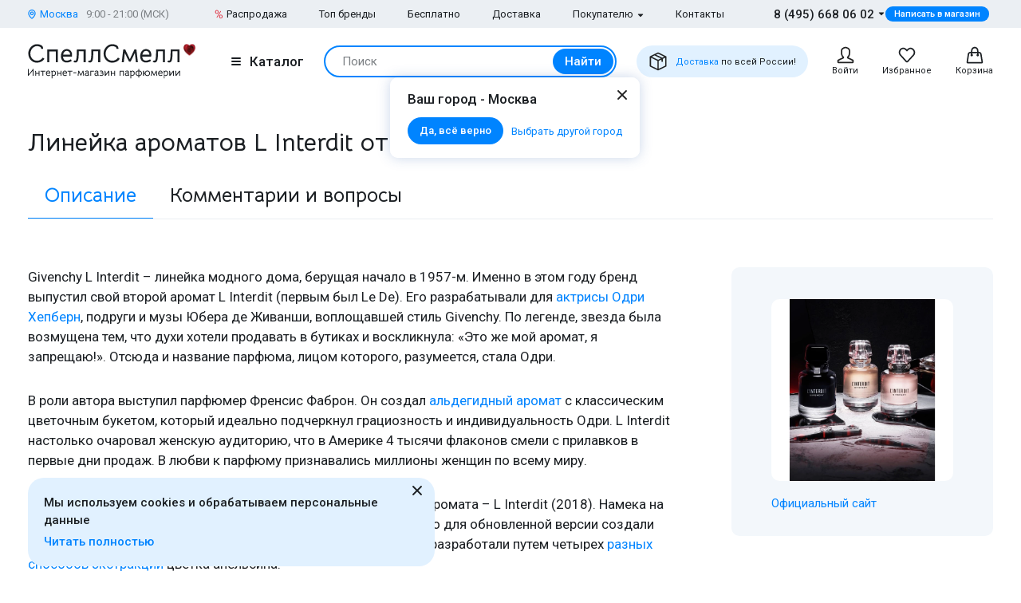

--- FILE ---
content_type: text/html; charset=UTF-8
request_url: https://www.spellsmell.ru/perfumery-lines/givenchy-l-interdit-line-w/
body_size: 73585
content:
<!DOCTYPE html>
<html lang="ru" prefix="og: http://ogp.me/ns#">
<head>
    <link rel="icon shortcut" type="image/x-icon" href="https://www.spellsmell.ru/favicon.ico">
    <title>Линейка ароматов L Interdit от Givenchy - описание, фото, видео, отзывы</title>
    <meta name="description" content="Описание линейки ароматов L Interdit бренда Givenchy от SpellSmell"/>
    <meta http-equiv="Content-Type" content="text/html; charset=utf-8"/>
    <meta name="robots" content="noyaca"/>
    <meta name="viewport"
          content="width=device-width, initial-scale=1.0, maximum-scale=1.0, user-scalable=0, minimal-ui">
    <meta name='yandex-verification' content='43ccdd62e99dedab'/>
    <script>(function (w, d, s, l, i) {
        w[l] = w[l] || [];
        w[l].push({
            'gtm.start': new Date().getTime(), event: 'gtm.js'
        });
        var f = d.getElementsByTagName(s)[0],
            j = d.createElement(s), dl = l != 'dataLayer' ? '&l=' + l : '';
        j.async = true;
        j.src =
            'https://www.googletagmanager.com/gtm.js?id=' + i + dl;
        f.parentNode.insertBefore(j, f);
    })(window, document, 'script', 'dataLayer', 'GTM-W45FFX');
</script>

    <link rel="apple-touch-icon" href="/images/logo_192.png">
    <link rel="apple-touch-icon" sizes="57x57" href="/images/logo_57.png">
    <link rel="apple-touch-icon" sizes="152x152" href="/images/logo_152.png">
    <link rel="apple-touch-icon" sizes="180x180" href="/images/logo_180.png">
    <link rel="apple-touch-icon" sizes="167x167" href="/images/logo_167.png">
    <meta property="og:locale" content="ru_RU"/>
    <meta property="og:title" content="Линейка ароматов L Interdit от Givenchy - описание, фото, видео, отзывы"/>
    <meta property="og:description" content="Описание линейки ароматов L Interdit бренда Givenchy от SpellSmell"/>
    <meta property="og:url" content="https://www.spellsmell.ru/perfumery-lines/givenchy-l-interdit-line-w/"/>
    <meta property="og:image" content="https://www.spellsmell.ru/images/roza3.png"/>

    <link rel="manifest" href="/manifest.json">
    <meta name="msapplication-config" content="browserconfig.xml"/>
    <meta name="theme-color" content="#0D62B2">
    <meta name="msapplication-navbutton-color" content="#0D62B2">
    <meta name="apple-mobile-web-app-capable" content="yes">
    <meta name="apple-mobile-web-app-status-bar-style" content="black-translucent">
    <meta http-equiv="x-dns-prefetch-control" content="on">
    <link rel="preconnect" href="https://cdn.spellsmell.ru" crossorigin>
    <link rel="dns-prefetch" href="https://cdn.spellsmell.ru">
    <link rel="dns-prefetch" href="//api-maps.yandex.ru">

        <link rel="alternate" type="application/rss+xml" href="https://www.spellsmell.ru/google-rss.xml"
          title="Новости и статьи"/>
    <link as="script" crossorigin="anonymous" rel="preload" type="application/javascript" href="https://cdn.spellsmell.ru/as/fp2/dist/750d78f6b724c9de47564a497476c563/js/main.js"/>
<link rel="canonical" href="https://www.spellsmell.ru/perfumery-lines/givenchy-l-interdit-line-w/"/>
<style type="text/css">
/*<![CDATA[*/
img[lazy=loading] {
  filter: blur(3px);
}

.link-modern__counter {
  justify-content: center;
  height: 20px;
  min-width: 20px;
  padding: 0 3.5px;
  color: #fff;
  border-radius: 20px;
  background-color: #e03545;
  font-family: Roboto, sans-serif;
  font-size: 13px;
  line-height: 1.5;
  position: absolute;
  top: -5px;
  left: calc(50% + 4px);
}

.cookies-modern {
  width: 100%;
  max-width: 580px;
  position: fixed;
  left: 0;
  bottom: 10px;
  display: block;
  pointer-events: all;
  padding-left: 15px;
  padding-right: 15px;
}

@media all and (min-width: 1260px) {
  .cookies-modern {
    padding-left: 35px;
    padding-right: 35px;
  }
}
.cookies-modern__inner {
  background-color: #e1f1ff;
  width: 100%;
  height: 100%;
  border-radius: 20px;
  position: relative;
  padding: 10px 45px 10px 20px;
}

@media all and (min-width: 1260px) {
  .cookies-modern__inner {
    padding-top: 20px;
    padding-bottom: 20px;
  }
}
.cookies-modern__message {
  font-size: 15px;
  line-height: 1.5;
  font-weight: 500;
  color: #1b1f23;
  margin-bottom: 5px;
}

.cookies-modern__close {
  width: 24px;
  height: 24px;
  position: absolute;
  right: 10px;
  top: 10px;
}

@media all and (min-width: 1260px) {
  .cookies-modern__close {
    top: 4px;
  }
}
.cookies-modern__close:hover {
  background-color: transparent;
}

.cookies-modern__close:hover svg {
  fill: #1b1f23;
}

.cookies-modern__close:active, .cookies-modern__close:focus {
  background-color: transparent;
}

.cookies-modern__close svg {
  width: 100%;
  height: 100%;
  fill: #7b7f83;
}

.cookies-modern__close {
  color: #1b1f23;
}

.bg-color--red {
  background-color: #e03545 !important;
}

.badge {
  position: absolute;
  top: 0;
  left: 15px;
  z-index: 2;
  padding: 15px 8px 2px;
}

.badge--page {
  border-radius: 10px 0;
  display: inline-block;
  position: static;
  padding: 2px 10px;
  margin-bottom: 5px;
}

@media (min-width: 769px) {
  .badge--page {
    position: absolute;
    left: 0;
  }
}
.t-base.t-base--color--white {
  color: #fff;
}

.icon-modern--color--red {
  fill: #e03545;
  color: #e03545;
}

.icon-modern--rectangle {
  width: 10px;
  height: 10px;
}

.preview__icon {
  position: absolute;
  left: 50%;
  top: 50%;
  -webkit-transform: translateX(-50%) translateY(-50%);
  -ms-transform: translateX(-50%) translateY(-50%);
  transform: translateX(-50%) translateY(-50%);
  z-index: 2;
  width: 27px;
  height: 31px;
  color: #fff;
  -webkit-filter: drop-shadow(1px 1px 5px #1b1f23);
  filter: drop-shadow(1px 1px 5px #1b1f23);
}

/*# sourceMappingURL=default.css.map */

/*]]>*/
</style>
<link rel="stylesheet" type="text/css" href="https://cdn.spellsmell.ru/as/fp2/dist/750d78f6b724c9de47564a497476c563/styles/main.css?750d78f6b724c9de47564a497476c563"/>
<script type="text/javascript">
/*<![CDATA[*/
  window.dataLayer = window.dataLayer || [];
/*]]>*/
</script>
</head>
<body><script type="text/javascript">
/*<![CDATA[*/
window.dataLayer = window.dataLayer || [];window.dataLayer.push({"event":"fireReamarketingTag","google_tag_params":{"express_order":0,"is_registered":0,"is_selective":0,"pages":1,"ecomm_pagetype":"other"}});window.dataLayer.push({"criteo":{"deviceType":"d"}});window.dataLayer.push({"deviceType":"desktop"});
/*]]>*/
</script>

<!-- Google Tag Manager (noscript) -->
<noscript>
    <iframe src="https://www.googletagmanager.com/ns.html?id=GTM-W45FFX" height="0" width="0"
            style="display:none;visibility:hidden"></iframe>
</noscript>
<!-- End Google Tag Manager (noscript) -->
<div class="container">
            <script>window.staticPageModernData = {"component":"wiki-view","data":{"common":{"h1":"Линейка ароматов L Interdit от ","redirectURL":null,"apiUrl":"https:\/\/api.spellsmell.ru\/open\/","microdata":[],"csrfToken":"_6H2LIoyoEu0a0ePSAzeTde3pC-HFGX-T30kS7Xz3Qm577xJs3bRc_8lENYhP5cquPvJRNM5MrAWCF092raFYQ==","apiToken":"3f6d231941979698492f265b34d13a8f","ab":[],"contentNotification":null,"lastViewedProducts":[],"cid":{"active":true,"ga":true,"ym":false}},"context":{"h1Link":{"link":"https:\/\/www.spellsmell.ru\/women\/givenchy\/","text":"Givenchy"},"wiki":{"title":[{"type":"image","value":{"src":"https:\/\/cdn.spellsmell.ru\/public-image\/19db227a-eae1-11eb-9bd9-0242ac030003.webp","srcset":"https:\/\/cdn.spellsmell.ru\/public-image\/19db227a-eae1-11eb-9bd9-0242ac030003.webp","thumb":{"alt":null,"src":null},"alt":"Линейка ароматов L Interdit от Givenchy"},"title":"Основное фото"},{"type":"link","value":{"link":"https:\/\/www.givenchybeauty.com\/int\/en\/fragrance\/women-s-fragrance\/l-interdit-2\/","text":"Официальный сайт","blank":true}}],"body":[{"type":"text","value":"<p>Givenchy L Interdit – линейка модного дома, берущая  начало в 1957-м. Именно в этом году бренд выпустил свой второй аромат L Interdit (первым был Le De). Его разрабатывали для <a href=\"https:\/\/www.spellsmell.ru\/articles\/10148-lyubimye-dukhi-odri-khepbern\/\" title=\"актрисы Одри Хепберн\">актрисы Одри Хепберн<\/a>, подруги и музы Юбера де Живанши, воплощавшей стиль Givenchy. По легенде, звезда была возмущена тем, что духи хотели продавать в бутиках и воскликнула: «Это же мой аромат, я запрещаю!». Отсюда и название парфюма, лицом которого, разумеется, стала Одри.<\/p>\n<p>В роли автора выступил парфюмер Френсис Фаброн. Он создал <a href=\"https:\/\/www.spellsmell.ru\/articles\/10397-sinteticheskaya-parfyumeriya-ili-aldegidy-v-aromatakh\/\" title=\"альдегидный аромат\">альдегидный аромат<\/a> с классическим цветочным букетом, который идеально подчеркнул грациозность и индивидуальность Одри. L Interdit настолько очаровал женскую аудиторию, что в Америке 4 тысячи флаконов смели с прилавков в первые дни продаж. В любви к парфюму признавались миллионы женщин по всему миру.<\/p>\n<p>Спустя шестьдесят лет появилось переиздание оригинального аромата – L Interdit (2018). Намека на классический парфюм в нем нет. Но есть изюминка – специально для обновленной версии создали ключевую ноту флердоранжа с уникальным звучанием. Аккорд разработали путем четырех <a href=\"https:\/\/www.spellsmell.ru\/articles\/10371-metody-polucheniya-efirnykh-masel\/\" title=\"разных способов экстракции\">разных способов экстракции<\/a> цветка апельсина.<\/p>\n<p>Над композицией работали выдающиеся парфюмеры – Доминик Ропьон, Фанни Баль, Анн Флипо. Перед ними стояла сложная задача – создать современную классику, при этом сохранить стиль Givenchy и оригинального парфюма. Лицом аромата стала актриса Руни Мара, которая похожа на Одри Хепберн не только внешностью, но и характером.<\/p>\n<p>Дизайн флакона, напротив, сохранил ретро-черты. Оригинальная форма немного преобразилась, контуры стали более обтекаемые, а на шелковую ленточку добавили эмблему Givenchy. На красном внутреннем фоне коробки есть эксклюзивная деталь – подпись Юбера де Живанши. Незадолго до смерти кутюрье показали новую версию аромата Givenchy, и он в знак одобрения поставил свою подпись.<\/p>\n<p>Начиная с 2018 года линейку Givenchy L Interdit регулярно пополняют новинками. Сегодня в ней представлено несколько самобытных ароматов. <\/p>","title":"Основной текст"},{"type":"perfumer-collection","value":[{"name":"Фанни Баль","photo":{"src":"https:\/\/cdn.spellsmell.ru\/public-image\/c868cbea-e9ff-11eb-8ae1-0242ac030003.webp","srcset":"https:\/\/cdn.spellsmell.ru\/public-image\/c868cbea-e9ff-11eb-8ae1-0242ac030003.webp","thumb":{"alt":null,"src":null},"alt":"Автор ароматов Фанни Баль"},"link":"\/perfumers\/fanny-bal-w\/"},{"name":"Доминик Ропьон","photo":{"src":"https:\/\/cdn.spellsmell.ru\/public-image\/825720be-e93e-11eb-8c84-0242ac030003.webp","srcset":"https:\/\/cdn.spellsmell.ru\/public-image\/825720be-e93e-11eb-8c84-0242ac030003.webp","thumb":{"alt":null,"src":null},"alt":"Автор ароматов Доминик Ропьон"},"link":"\/perfumers\/dominique-ropion-w\/"},{"name":"Анн Флипо","photo":{"src":"https:\/\/cdn.spellsmell.ru\/public-image\/dc2a9020-de40-11eb-b5fa-0242ac030003.webp","srcset":"https:\/\/cdn.spellsmell.ru\/public-image\/dc2a9020-de40-11eb-b5fa-0242ac030003.webp","thumb":{"alt":null,"src":null},"alt":"Автор ароматов Анн Флипо"},"link":"\/perfumers\/anne-flipo-w\/"},{"name":"Френсис Фаброн","photo":{"src":"https:\/\/cdn.spellsmell.ru\/public-image\/5da0725e-59de-11ed-a553-0242ac030003.webp","srcset":"https:\/\/cdn.spellsmell.ru\/public-image\/5da0725e-59de-11ed-a553-0242ac030003.webp","thumb":{"alt":null,"src":null},"alt":"Автор ароматов Френсис Фаброн"},"link":"\/perfumers\/francis-fabron-w\/"},{"name":"\tTakasago","photo":{"src":"\/images\/perfumer-placeholder.webp","srcset":"\/images\/perfumer-placeholder.webp","thumb":{"alt":null,"src":null}},"link":null}],"title":"Парфюмеры линейки"},{"type":"publication-collection","value":[{"id":951,"title":"Топ-5 ароматов Givenchy 2026","date":"1 июня 2023, 20:06","img":{"src":"https:\/\/cdn.spellsmell.ru\/articles\/fe3c256c-0c16-4277-af56-e49d9ce0a913.webp","srcset":"https:\/\/cdn.spellsmell.ru\/articles\/fe3c256c-0c16-4277-af56-e49d9ce0a913.webp","thumb":{"alt":"Топ-5 ароматов Givenchy 2026","src":"data:image\/webp;base64,\/9j\/4AAQSkZJRgABAQEASABIAAD\/2wBDAAIBAQIBAQICAgICAgICAwUDAwMDAwYEBAMFBwYHBwcGBwcICQsJCAgKCAcHCg0KCgsMDAwMBwkODw0MDgsMDAz\/2wBDAQICAgMDAwYDAwYMCAcIDAwMDAwMDAwMDAwMDAwMDAwMDAwMDAwMDAwMDAwMDAwMDAwMDAwMDAwMDAwMDAwMDAz\/wAARCAAbACoDAREAAhEBAxEB\/8QAHAAAAgICAwAAAAAAAAAAAAAABwgCCQUGAQQK\/8QAKRAAAgEDAgUFAQADAAAAAAAAAQIDBAUGBxEACBITIQkUIjFBUQoVMv\/EABsBAAEFAQEAAAAAAAAAAAAAAAQAAQMFBgIH\/8QALhEAAQMCBQEGBgMAAAAAAAAAAQIDEQAEBRIhMUFRE2FxgZGhBhUiMkLBYrHw\/9oADAMBAAIRAxEAPwCyWTR+w4VlU99u9xlvd2e4d+1Xa9zQy09tdT8ZmiMi9bqdwo2dgAN1Q+OMmttDay6oyZ0Jgx3xPpv5V7ezeP3TKLRpvKgJ+pCAoFX8QrKYnkykdCRrWoSZBpbl+sM+JPUaZ2y46hGCPJobBjq3O85ZJ2tqqjq43hbqo33VhM+5A\/FADAq3xNpbgaKhJjYGSeeNu+q7Efhq9YtVXgaXkTMZ1AJSmfpIIP3gaFPuaTbmU\/xXMG1B1DzLJ9KNTqGltLUklXYsZMS1SUNS3UyUs1WZd0gLKUWRlLKSvVvsSbLsZSShWlZUYmO0Si6aIWN+J7wI35jniq3qX0IuYaGlvFzzOx2vTK02l2FRUZfXrQxSrsSRAiCSSobx\/wAwqTuQR4O\/DZsqZWIA6067XtXQGVBZVwnX16UG4uVy3YBf6iC+5FV3KzUqPHLV26nJgjqG8RQqZACWU7u48EKo2HyB4FTeZxmbFWSsBDMofXm\/XQV65fTKoWtfpucvlM\/T10+muORN0t1DdbXTA7H9Hj74uG1SkGvP7pGR5aOhI96rH5O\/[base64]\/[base64]\/QWKimqiDPLBS00cEbPsFHWVQE7KBuT4H1wegQkCslcLzOqUREk1HV7QLEtdsfNsyqy013oywdVkLK0TA7hkZSGQ77eVIJ2++I3rdt0ZXBNFWOJ3VmvtLZZSf8Ab9aUPFbLHhsl6yzUvHtWxBbMhosbxqhze720x1UUbSF6qBaep7XaeNS\/VUbSAJ0gElt4FMITqoTERVh80fdGRtQRMkwI\/XNG6Tm4wdLjk1LS2ZzUYnFHUyt3qONGlqImI7ZMoAYoSCxKj5Hz54mLiarRarEHrRYwqGg1A0isvvKP3lvutqp3kp7hToTIjRK20sXlN\/6PI3+uJgARQqiQskHWlZ1j0Fx\/kn5iRqHiltuGKYXnXZXLP9LH7e0WyupFZaWrnghKkCZJmjYhehnhi6\/[base64]\/OFSr\/\/Z"},"alt":"Топ-5 ароматов Givenchy 2026"},"href":"\/articles\/10951-top-5-aromatov-givenchy-2023\/"},{"id":933,"title":"Гниющие цветы и каша с молоком: чем пахнут термины «индольный» и «лактонный»?","date":"1 мая 2023, 8:39","img":{"src":"https:\/\/cdn.spellsmell.ru\/articles\/9df9bc49-1e7d-491e-9454-579c906dc3d3.webp","srcset":"https:\/\/cdn.spellsmell.ru\/articles\/9df9bc49-1e7d-491e-9454-579c906dc3d3.webp","thumb":{"alt":"Гниющие цветы и каша с молоком: чем пахнут термины «индольный» и «лактонный»?","src":"data:image\/webp;base64,\/9j\/4AAQSkZJRgABAQEBLAEsAAD\/2wBDAAIBAQIBAQICAgICAgICAwUDAwMDAwYEBAMFBwYHBwcGBwcICQsJCAgKCAcHCg0KCgsMDAwMBwkODw0MDgsMDAz\/2wBDAQICAgMDAwYDAwYMCAcIDAwMDAwMDAwMDAwMDAwMDAwMDAwMDAwMDAwMDAwMDAwMDAwMDAwMDAwMDAwMDAwMDAz\/wAARCAAbACoDAREAAhEBAxEB\/8QAGAAAAwEBAAAAAAAAAAAAAAAABggJBwP\/xAAtEAACAQQBAwIFBAMBAAAAAAABAgMEBQYRBwAIEhMhCSIxQVEUFSMyQnGBsv\/EABoBAQEBAAMBAAAAAAAAAAAAAAYFBAABAgf\/xAA2EQABAwIEBAIIBAcAAAAAAAABAgMRAAQFIUFREjFhsQaBExQicXKRoeEjMmKyBzQ1QlLB8P\/aAAwDAQACEQMRAD8AXy8fDi5HoKM0lpvubXDH8Sq5LZC15w2sk\/Y6RohO4kiVWeFghVvAAa3saOujisUQG+NaQVESQlQzO0mBVw4cSYbWYmBKTy3+1Up+F5hF34T7dqShvEtzyWS+Vcc9G1fJ6L0EbR6QqsreRU+G9Ab+bevr0B8SPNuuBSEx06+WVKsISWmoK\/nOfSkh+JjzdfeZeBeRsayy\/[base64]\/npewCGkg7CpC\/zGpbUXcJx\/HyBRWaq4h5dtVtytyLrf67PbjVQ1olHi1TIsG1qp0QKF+ckBVX8dHnbeyc9oLOWcApy8o5dNTvS9q3u0uKbXwpOvFI57Enn10G1MvgVqw\/[base64]\/ZngWI11NdLNcqdbdT26slKSQCpWKSZ1Ysqq7SllVAqrqMAaHvptLpbl2pDagECQD0GXET+o5Cpl\/aNIsUvOp\/EMEjqc+ED9KczrO1Uq7OKmat7ROK5qiMxTy4faXkQ\/4MaKEkf8PT5BBSCK+au\/nOmdJZ3G\/D2w24ZzYK7H7TRYRLjNHR3O3w00fnDPGLiIqlZoQT5bjaF1I+Yen4\/Ty6JsXfAytHDBIJ3POAf9xSW5UA4FTIB8uWfyohouOrRxhyvTVV1yOzWuinpEitlol9GK4Xf9OZWaTw2GZPGVt+x8dDoqLO+U0XsRWEpSslMA5pIgJI1zzk1e9ft+BDVqj2iMyd9Y+n1rFuRO4PFqXu9xTjZ+N7Mc5z16OqsuXU9PC0kdr\/AFMa1EMrt\/L6o8CpUDx8Cp39urNvbNuWrTjKiQVwoEcjJIjcRGe8jrWJlaxiDqnkAcKSUmZkcIGex4ictgD0pnu5u35JyXy7isVht01dS0dPNBOiuqIqyowDOzewUewOtnR2Ada65j2Hu31ylCBIA8s51qp4bxFmwQtbpiT2ijbKuOrfhPDFdZ7zVpV3y\/[base64]\/ZZequ9XeruEFJLUy+KOYZ6F5JYh4AAIzknxAA\/AA6s\/xDsGLR66Zt0wkAECSdBvNefDay6fSOZkJntTm53idun79+zq6GkiFxe5XFHqF2skirbJpFViP7AOinR2Pb\/fRjwssqtlpPIEd66xpR9cTnoe1Uox2VhFSgHQ8j\/4i6Ts8v+6VhXQn3O1UgsFtcMQwqJQD9x8o6DePwPV2viPakfhow4uNh3rauIXMnE+Lsx2zWikJP5Pop05wT+nW\/wACP2ihGK\/zr3xq7mv\/2Q=="},"alt":"Гниющие цветы и каша с молоком: чем пахнут термины «индольный» и «лактонный»?"},"href":"\/articles\/10933-gniyushchie-tsvety-i-kasha-s-molokom-chem-pakhnut-terminy-indolnyi-i-laktonnyi\/"},{"id":830,"title":"Парфюм в подарок на 8 Марта 💐💍🌹. Изучаем ароматные новинки весны 2022","date":"28 февраля 2022, 9:38","img":{"src":"https:\/\/cdn.spellsmell.ru\/articles\/000ecdea-730d-42d0-aeaf-98c8a352a4f5.webp","srcset":"https:\/\/cdn.spellsmell.ru\/articles\/000ecdea-730d-42d0-aeaf-98c8a352a4f5.webp","thumb":{"alt":"Парфюм в подарок на 8 Марта 💐💍🌹. Изучаем ароматные новинки весны 2022","src":"data:image\/webp;base64,\/9j\/4AAQSkZJRgABAQEASABIAAD\/2wBDAAYEBAUEBAYFBQUGBgYHCQ4JCQgICRINDQoOFRIWFhUSFBQXGiEcFxgfGRQUHScdHyIjJSUlFhwpLCgkKyEkJST\/2wBDAQYGBgkICREJCREkGBQYJCQkJCQkJCQkJCQkJCQkJCQkJCQkJCQkJCQkJCQkJCQkJCQkJCQkJCQkJCQkJCQkJCT\/wAARCAAbACoDAREAAhEBAxEB\/8QAGwAAAgIDAQAAAAAAAAAAAAAABwgEBQACBgP\/xAAuEAABAwIFAwIEBwAAAAAAAAABAgMEBREABhITIQcxUSJhFCNBkRUWF1Vxg7P\/xAAZAQEBAQEBAQAAAAAAAAAAAAAEAwIFAQD\/xAApEQACAQMCBAUFAAAAAAAAAAABAgADESESMQQTIkEUYXGh8DIzUYGR\/[base64]\/[base64]\/8AQjCNOnEgMiL1Vq0ZdMqMWlznnYUaQsup20COtld1qSJKuywVEc6rgnTewwNlqC51RI5hcspufbPzbt3k6odJ6dFypCfzOibLq7riVPyfiSoxlL9SW0kcKCTYXIPN\/pximo0hdZtEFQ9XrLfKTcygwvy\/HDcmOC4\/uJb21PrVzZy5I1fTgWKTwOLYze+CMRDgMdRyZU5tbzFMo4kx5VTa+U38JFaba1R1II1FxSlJ0+qxINwq4474zVJVwynf+dpCoHL3Qb9oJp9ZYWxL3oymKi8pLL7TCEpaebCglZVYkhRV6iRcK57Yrwwe5LQ9RnPS8c\/pkAOnGVABYCjw+PHyEYQd5OK90EisVtWYadUmkS4iYaVBl0XSDrIv9iRi1akgJIG8PRJuRGCzU0hqhQW0IAQ28yEptwAAoDBKuw9Z0KP1H0nLzOH0t39J1i38A2xInMQoxeZuKFEo8ckKabbfUlKgDyhKykm\/exA7+MNYDlXhuHzxBEW2S+7OzVOfkrLrhOm6vAPAtiNPae8V9wx3unpvkLLRP7VE\/wAU41Dz\/9k="},"alt":"Парфюм в подарок на 8 Марта 💐💍🌹. Изучаем ароматные новинки весны 2022"},"href":"\/articles\/10830-parfyum-v-podarok-na-8-marta-izuchaem-aromatnye-novinki-vesny-2022\/"},{"id":819,"title":"Самые популярные женские духи 2022 года - ТОП-10 самых покупаемых ароматов","date":"10 января 2022, 8:24","img":{"src":"https:\/\/cdn.spellsmell.ru\/articles\/84615b00-620b-4b85-ba42-f4668c45ec7c.webp","srcset":"https:\/\/cdn.spellsmell.ru\/articles\/84615b00-620b-4b85-ba42-f4668c45ec7c.webp","thumb":{"alt":"Самые популярные женские духи 2022 года - ТОП-10 самых покупаемых ароматов","src":"https:\/\/cdn.spellsmell.ru\/articles\/345\/84615b00-620b-4b85-ba42-f4668c45ec7c.webp"},"alt":"Самые популярные женские духи 2022 года - ТОП-10 самых покупаемых ароматов"},"href":"\/articles\/10819-samye-populyarnye-zhenskie-dukhi-2022-goda--top-10-samykh-pokupaemykh-aromatov\/"},{"id":810,"title":"Оригинальный парфюм в подарок на Новый год 🎅 2022","date":"13 декабря 2021, 10:22","img":{"src":"https:\/\/cdn.spellsmell.ru\/articles\/58b106b9-2929-4ca9-9d5f-e48be793c740.webp","srcset":"https:\/\/cdn.spellsmell.ru\/articles\/58b106b9-2929-4ca9-9d5f-e48be793c740.webp","thumb":{"alt":"Оригинальный парфюм в подарок на Новый год 🎅 2022","src":"https:\/\/cdn.spellsmell.ru\/articles\/345\/58b106b9-2929-4ca9-9d5f-e48be793c740.webp"},"alt":"Оригинальный парфюм в подарок на Новый год 🎅 2022"},"href":"\/articles\/10810-originalnyi-parfyum-v-podarok-na-novyi-god\/"},{"id":801,"title":"Описание аромата Givenchy L'Interdit - подробный обзор духов","date":"19 ноября 2021, 9:30","img":{"src":"https:\/\/cdn.spellsmell.ru\/articles\/0b9e51aa-bd5a-455a-8fe5-b6e0206a1d17.webp","srcset":"https:\/\/cdn.spellsmell.ru\/articles\/0b9e51aa-bd5a-455a-8fe5-b6e0206a1d17.webp","thumb":{"alt":"Описание аромата Givenchy L'Interdit - подробный обзор духов","src":"https:\/\/cdn.spellsmell.ru\/articles\/345\/0b9e51aa-bd5a-455a-8fe5-b6e0206a1d17.webp"},"alt":"Описание аромата Givenchy L'Interdit - подробный обзор духов"},"href":"\/articles\/10801-opisanie-aromata-givenchy-l-interdit--podrobnyi-obzor-dukhov\/"},{"id":691,"title":"Самые лучшие женские духи по мнению мужчин 2026 - ТОП популярных комплиментарных ароматов, которые нравятся мужчинам на женщинах","date":"29 марта 2021, 9:32","img":{"src":"https:\/\/cdn.spellsmell.ru\/articles\/678e39f9-e060-4d79-a76b-197d2ce771bb.webp","srcset":"https:\/\/cdn.spellsmell.ru\/articles\/678e39f9-e060-4d79-a76b-197d2ce771bb.webp","thumb":{"alt":"Самые лучшие женские духи по мнению мужчин 2026 - ТОП популярных комплиментарных ароматов, которые нравятся мужчинам на женщинах","src":"data:image\/webp;base64,\/9j\/4AAQSkZJRgABAQEASABIAAD\/2wBDAAEBAQEBAQEBAQEBAQEBAQEBAQEBAQEBAQEBAQEBAQEBAQEBAQICAQECAQEBAgICAgICAgICAQICAgICAgICAgL\/2wBDAQEBAQEBAQEBAQECAQEBAgICAgICAgICAgICAgICAgICAgICAgICAgICAgICAgICAgICAgICAgICAgICAgICAgL\/wAARCAAbACoDAREAAhEBAxEB\/8QAGQAAAgMBAAAAAAAAAAAAAAAACQoGCAsH\/8QAKxAAAQQCAQQBBAEFAQAAAAAAAwECBAUGBwgJERITABQhIzEVChYiJDNB\/8QAGgEAAgMBAQAAAAAAAAAAAAAABgcEBQgCA\/\/EAC8RAAIBBAEDAgUEAQUAAAAAAAECAwQFERIhAAYTIjEUQVFhcQcVMpEkQqGxstH\/2gAMAwEAAhEDEQA\/ABidPjDcTZqCnIC2uaW9yAN3fWc+xHaQZ0+xC2JYPrRVdZGksm4xOsww0jTDGjzXurnnKyNGYFp8Q\/qi\/c1R32PNY6K59v0klPTxKHhZo4pPLGatXqDE0dTTxFhJAiSQmObSNpZGco4O3mtEdnKRXSWjuXjdmx5Rs6hXMLrGHVopJNSr7LJshLaqoDWW6hnIra2qeNGqYehPDVud7R20\/Gcn2Xj5TCycdDiWNycyYylv0c4+OSiXjY5pUoTmSisZ6BGY05kda\/p72lYH7kur9wxJeqO0UaywwSrwrvIIUjZMiOSJUyIkI0Q8kYUdWBvF7qaWkprJMLbW3KfwvUA51RkZ5G2wzIzY9TgbnJVTluod0herFyr4SzLyw23tifnXGOtt6S5zjVOTTpeZZVbSMturKlrCajuLqzUGE28uyfaWtosgw4havGJchRvloFjnLc\/hYrlbxYaBKQTOgqEj8cETxRpyGUI\/[base64]\/Otm67n7hz3PJ+XQrqnyXM9dwaSLJwfVmN4tSW8ioBcU0GLlBXTnJHfanyOQ+O+M0g47Eq3d94WvmqPhBTeEKZIw\/GVUCWQMUZiWxuq5AAAQlhyXTZLjZK\/wCGsd4Qw0N0MMFJLHEkngkllkI8zNJEWhkMkUDaglNRKF22PQtOhTudNN9TTTMW9s7W2nZdU5\/qOsqYTHd66Dm9DNSPJcita6SGDZ1EU7xv8yuEZJHgZXNMwi71nMnaqV8AbMM0DEk5DCQ+M6Nz\/ITAgfxyupxzgfqLCWut5tcgihxFJIqjChDSyCUpIDggqIXRiRsQ4bnYZYY557isTnmlFPHHGGwsI8qUdyuc1ksRAyxOC5O5XKxRuRqtXu4f\/nb5RWrtemroBBX0y11NVICInRXUkEHJ2B4I4P1UkHgkdC95vslI+tLM1O8HpBQkMMDHGDzgf0Rn36Zf4YyPq+HvFCV5uL9Txq0VI9j+\/mT3avxYnm7y+\/kvl3Xv9+6\/NR2iJYLVbIEQRJDTwoFUAKoWNQFAHAAAwAOAPbpT1DtLPNI7FnkdmJJySSSSSTySSeSfn1me6g05sR4rjIgx\/WKnZ\/OS\/wAb2ghiUisiMlSCvRsMZ56xgBe7\/oUzRtVXuRqgNZ3BaKZ4SJA8oICKM5ZlGcDA5xjJHOBk+3Uygo562KWVaWQxU2nlbBKxJI4jV5GHCBnKquxAZiFBzx1HMk2dYXOtsrITaWMwstrIkW7NVzsliCySWamLGuvpmBE9zx3DnQU\/G94JDCvD6EejnsGTNdaq7duus9bCJZUBMbOFZwDkBfqzEcjOQdcZGQLe2W79o7jpqmmoJ\/DGzKsyRuVj3UqzgjAAQNweVK7bYOCT\/VnV7yVel7UW0u2r8n5JZVr+1w3LJ0TKBRryLX1ga+ng5VaSQg8LGym0Ut7JKqvlJ+jIN7SuMQvxJVXa9bc6qtkUrS0NGiSTSbFZZWJY+CPHP+lRKxwBEdQCzcOGOax2u4WaqdBN8c5+GphGrwRyKcSTSBidEiYq0KAEtMQwKxx8r28G8z2DlXN\/[base64]\/l\/TmeLXOTs5SuzVFJQUdG9Rq0oVEUZZnYgYyAo1OcbcfkgdZ6vMlX8bUv8PlC5bIYhQpJOPV9B6cn2PAyOnE+EYWx+GHESOwiGYDjBoILDI9hUK0WqcTY0iEGqtIjkai+TVVF790VU+OqhcSUVHIowskUbAfQFAR74P9jobJ2JbGM84znH2z8\/z8+syjF8hvIkp+NAtZzKT0R\/8ASdIIRPGTkEIJhrIKriqFRlciM9ng1UarWorGK1RyQQtrUGNfNk84x7IcHA4z98ZPz9z1cWVBJ5oHLGHA9OzAH1g4IBGQCAQDkAgEAEdDz2rGDF3NPFHa4IprKxZYxkI1khSe+M9xWI\/s5yhENO\/7\/wAe\/wC1VVs7cimSNCPSJUGPsWQkf7n8Z46ZsLv+2u23qVJcH8K+OpBQzpgcOyKMGXIDHr8sWphgEYghBrZURtgaF62ORHx\/rG+xjXI5Bq5yD8Ec5FlXNEjnuaIoVdScffcD\/jjqPa2aWK0ySHZw45\/Mbf8Ag6bb6G2k9UXnCXD9p2+C0VjsGRyr2SY+UygELZGLh+lrA+LEJ3L63ugSLKaSKqs\/CU\/sb2e1rm52\/Ulm\/d7EM5CFkA+WrkswI9iC0aHnPKjHR725ca6Cfuukhqnjpp6aDZAcA\/5MKfkemR14IyGIPVa+pVXxZuO5SA6H9Ma0jnEIEyZEZ7XyCNc4jYh2e9vb9Nf5NRfuiIv3+MntOomFRbzvklG5IB+XyyDj2+XSx7qpoGWpjaIFCwJH3z06r07WNF0\/eC42d0YPhzxkY1HOc93izSmENb3e9VVy9kT7qqqv7VVX5oOmJNPAT7lF\/wCo6WWoX0qMKvAH0A9uv\/\/Z"},"alt":"Самые лучшие женские духи по мнению мужчин 2026 - ТОП популярных комплиментарных ароматов, которые нравятся мужчинам на женщинах"},"href":"\/articles\/10691-samye-luchshie-zhenskie-dukhi-po-mneniyu-muzhchin-2021--top-10-populyarnykh-komplimentarnykh-aromatov-kotorye-nravyatsya-muzhchinam-na-zhenshchinakh\/"},{"id":593,"title":"Самые интересные ароматы лета 2020 ☀️🌸","date":"6 сентября 2020, 20:38","img":{"src":"https:\/\/cdn.spellsmell.ru\/articles\/31a10d70-e212-486b-9d7c-9a2465704499.webp","srcset":"https:\/\/cdn.spellsmell.ru\/articles\/31a10d70-e212-486b-9d7c-9a2465704499.webp","thumb":{"alt":"Самые интересные ароматы лета 2020 ☀️🌸","src":"https:\/\/cdn.spellsmell.ru\/articles\/345\/31a10d70-e212-486b-9d7c-9a2465704499.webp"},"alt":"Самые интересные ароматы лета 2020 ☀️🌸"},"href":"\/articles\/10593-samye-interesnye-aromaty-leta-2020\/"},{"id":490,"title":"Какими духами пользуются знаменитости","date":"1 апреля 2019, 13:08","img":{"src":"https:\/\/cdn.spellsmell.ru\/articles\/433e631c-4092-4373-9dd5-91b778cf609c.webp","srcset":"https:\/\/cdn.spellsmell.ru\/articles\/433e631c-4092-4373-9dd5-91b778cf609c.webp","thumb":{"alt":"Какими духами пользуются знаменитости","src":"https:\/\/cdn.spellsmell.ru\/articles\/345\/433e631c-4092-4373-9dd5-91b778cf609c.webp"},"alt":"Какими духами пользуются знаменитости"},"href":"\/articles\/10490-dukhi-znamenitostei\/"},{"id":479,"title":"Что подарить на День влюбленных 2019? 💘💘💘","date":"28 января 2019, 7:21","img":{"src":"https:\/\/cdn.spellsmell.ru\/articles\/15ede8d9-a4c8-4c1a-b5d3-aae77b4789fa.webp","srcset":"https:\/\/cdn.spellsmell.ru\/articles\/15ede8d9-a4c8-4c1a-b5d3-aae77b4789fa.webp","thumb":{"alt":"Что подарить на День влюбленных 2019? 💘💘💘","src":"https:\/\/cdn.spellsmell.ru\/articles\/345\/15ede8d9-a4c8-4c1a-b5d3-aae77b4789fa.webp"},"alt":"Что подарить на День влюбленных 2019? 💘💘💘"},"href":"\/articles\/10479-chto-podarit-na-den-vlyublennykh\/"},{"id":264,"title":"Фланкер: что это такое в парфюмерии?","date":"24 ноября 2014, 13:47","img":{"src":"https:\/\/cdn.spellsmell.ru\/articles\/54988fde-a79e-4f04-b84d-b8bc0b91158d.webp","srcset":"https:\/\/cdn.spellsmell.ru\/articles\/54988fde-a79e-4f04-b84d-b8bc0b91158d.webp","thumb":{"alt":"Фланкер: что это такое в парфюмерии?","src":"data:image\/webp;base64,\/9j\/4AAQSkZJRgABAQEASABIAAD\/2wBDAAEBAQEBAQEBAQEBAQEBAQEBAQEBAQEBAQEBAQEBAQEBAQEBAQICAQECAQEBAgICAgICAgICAQICAgICAgICAgL\/2wBDAQEBAQEBAQEBAQECAQEBAgICAgICAgICAgICAgICAgICAgICAgICAgICAgICAgICAgICAgICAgICAgICAgICAgL\/wAARCAAbACoDAREAAhEBAxEB\/8QAGgAAAgIDAAAAAAAAAAAAAAAACQoFCAMGB\/\/EADMQAAAGAgAFAQQJBQAAAAAAAAECAwQFBgcRAAgSEyExFBZBUSImJzI1NziBkWFxd7G2\/8QAGwEAAgMBAQEAAAAAAAAAAAAABgcFCAkCAAT\/xAA2EQACAQIEAwMJCAMAAAAAAAABAgMEEQAFEiEGBzETIkEUIzZRYXN0srMIMjVxcoHR8DSxwf\/aAAwDAQACEQMRAD8AajkpnRxTKYAANiIiIAGgAdiIj4AADz\/QA3xwD6z\/AH+MXto8vVUEkmwxrks8XZIALgp0u6mVZMDAIdxJUAMRUu\/VMweQEPAh5Dxx0HuTta3X9\/7\/ANxLUccE93gdZEQlbruLjqL38PH1Yw0WxRTCRlpGXfIRrRqyRTM4ddxNuVWRfItGpTLiQSkE6wgUNj4E4b0HkFHzkqwvDlLESQoqkdzY2CrHKF1EA2u7DSL32J6C+A7mMyrl9BlqNqqqmXtAni0caPqI\/Jit7dNr9RjacmPjIU60uEjdRiV+UMQSh17E7NQhNAX7wCZQv7DvhJcuqY5hzH4DpCNS1GcZcG72nurVRO1m3sdKm3rNh1OE1KNMEvgFRuv6T4YD\/YSrKFKmb0ABKJwHYCJBEDl2HqYBDQ\/IQ8+eNoIZEkLMjB9z0I2J6j2H2H+MQCKL7G4Ptwzpy8B04AwaUfUuHsZgP7UqEDiovE3pJxB8dV\/[base64]\/PHiieipMvyyjqIR5eJmdHXtWkSIoqBFCsCzOzBS1lG5BJ2wLNky5jXQ5pmlG1QoeRacMoURp3Q7s7Mp0m\/[base64]\/CT1ejGNicx6cTXzmZuSrRMgiZNyQwqF9h7SpjbKYdNuWeb9nWVWU1c7yTVoeSIsdma\/aSBgd9Wk2Ug9AVIBsSt8pnUvNS7kkF1v1Nzc9d167X29mHQ+Xj8gMG7Hf2PYz8\/P6lQnnhScTeknEHx1X9eTATmH+fW++k+dsBym4dhYn8RY\/ZUErNWkJVGvyq6aioN0JlFJOQYvUElkzO4xVRuzVOl3CCCrJJRM5DF2Kq4y4G4d46ooKHiGj8qSlfXGVdkdGI0mzKQdLC116bDGkFNUT0azRRTtHFVABwLX2IIYagyhhv1BFiQb4rFL4ryUtdD3q532OewRoaUiZOLrNScM04Rg1Fg8rysdFt3L55OMiKozIO2\/cVXVXlyLJkP0FIkH5ZyyouEqFKThy4gZy0odmLMLDTdr6nVbbre420iwtggo67Lrnt6eSrljR2jZmj1mZ3TU661MSymNTGjFQFW6jSWZjg5eMUWa4WTNeTseKyWNk5WTr0VTJC\/VFJw6mHUZWm8VZ7etUXzwp4gHjhuzIzKuoK5G7MorJFUEwcKvmRDNlmc5EHjE81LTO6doCv3piBp6kbqx7wPh+yk5kcSVVJmNKhpRRrmEbyyRK1yvnNKXO41aV85YKHa7Ab3aFzZyw2FGr3W\/XfJLy2ZjsTyAYJXd1CxaUY2i2rhAGtZTq6JStUK6UW\/cImn21UldqJqgJjAJN9negfi\/m\/k1DXlaeOCkzGZSh1GPsqVkDJr+8bSBNGwKXsdQvhJ5\/LHmFJt5sKQLgAk6mub3ve53J638RfFAbTjLLN9yTQLXlqyVhauYij3zPHdTp8MvFRrN7Kkblm7PMLu3i60xZXoNG5VVzHKRJFEiCCZEwN16bcN8DUuSZkc1krDWTRqyxDRp06xZma7ElrXAA2F8BtFlsFJK9Qkhmlk9dxYb7ftc\/mdz4YdD5cB6uXnAxt76sMYuHfz3R4Md8V84m9JOIPjqv68mFzmP4hXe+l+dsCZhylFtsQAR6A8iG\/hwLn7gONCpXe697qcRUgYSrHKUdF0I6D08gA+n9+PKLhr+GPuhN1W+++OrY9AEq6uKYAQTyC4mEvjY9pENjr46DirvOdieKqa5vpoYbezzs5\/3hM8xiWzynub6aZLezzkuOC8ziqnuWX6Zvx6K2G\/A69pENh8Q2AfxwcfZA35wyMRcrk+YWNul2pb29V+ht4bdML+u2pG\/UMDpsShx2AmEdAP+h\/kONTUJ09cQY6MfEYaw5av05YA\/wAJ4q\/4WB4qJxL6R8QfG1f15MKnMfxCu99L87Y\/\/9k="},"alt":"Фланкер: что это такое в парфюмерии?"},"href":"\/articles\/10264-zachem-nuzhny-flankery-i-chem-oni-otlichayutsya-ot-originalnogo-parfyuma\/"},{"id":220,"title":"Кашалоты и белый порошок: чем отличается амбра от амброксана?","date":"22 января 2014, 12:50","img":{"src":"https:\/\/cdn.spellsmell.ru\/articles\/dab67cba-66f6-41ec-8ae6-ac132949dd7b.webp","srcset":"https:\/\/cdn.spellsmell.ru\/articles\/dab67cba-66f6-41ec-8ae6-ac132949dd7b.webp","thumb":{"alt":"Кашалоты и белый порошок: чем отличается амбра от амброксана?","src":"data:image\/webp;base64,\/9j\/4AAQSkZJRgABAQIAdgB2AAD\/[base64]\/gAUXy4AEM8UAAPtzAAEEwsAA1yeAAAAAVhZWiAAAAAAAEwJVgBQAAAAVx\/[base64]\/[base64]\/AkHyRNJHwkqyTaJQklOCVoJZclxyX3JicmVyaHJrcm6CcYJ0kneierJ9woDSg\/KHEooijUKQYpOClrKZ0p0CoCKjUqaCqbKs8rAis2K2krnSvRLAUsOSxuLKIs1y0MLUEtdi2rLeEuFi5MLoIuty7uLyQvWi+RL8cv\/jA1MGwwpDDbMRIxSjGCMbox8jIqMmMymzLUMw0zRjN\/M7gz8TQrNGU0njTYNRM1TTWHNcI1\/TY3NnI2rjbpNyQ3YDecN9c4FDhQOIw4yDkFOUI5fzm8Ofk6Njp0OrI67zstO2s7qjvoPCc8ZTykPOM9Ij1hPaE94D4gPmA+oD7gPyE\/YT+iP+JAI0BkQKZA50EpQWpBrEHuQjBCckK1QvdDOkN9Q8BEA0RHRIpEzkUSRVVFmkXeRiJGZ0arRvBHNUd7R8BIBUhLSJFI10kdSWNJqUnwSjdKfUrESwxLU0uaS+JMKkxyTLpNAk1KTZNN3E4lTm5Ot08AT0lPk0\/dUCdQcVC7UQZRUFGbUeZSMVJ8UsdTE1NfU6pT9lRCVI9U21UoVXVVwlYPVlxWqVb3V0RXklfgWC9YfVjLWRpZaVm4WgdaVlqmWvVbRVuVW+VcNVyGXNZdJ114XcleGl5sXr1fD19hX7NgBWBXYKpg\/GFPYaJh9WJJYpxi8GNDY5dj62RAZJRk6WU9ZZJl52Y9ZpJm6Gc9Z5Nn6Wg\/aJZo7GlDaZpp8WpIap9q92tPa6dr\/2xXbK9tCG1gbbluEm5rbsRvHm94b9FwK3CGcOBxOnGVcfByS3KmcwFzXXO4dBR0cHTMdSh1hXXhdj52m3b4d1Z3s3gReG54zHkqeYl553pGeqV7BHtje8J8IXyBfOF9QX2hfgF+Yn7CfyN\/hH\/lgEeAqIEKgWuBzYIwgpKC9INXg7qEHYSAhOOFR4Wrhg6GcobXhzuHn4gEiGmIzokziZmJ\/opkisqLMIuWi\/yMY4zKjTGNmI3\/jmaOzo82j56QBpBukNaRP5GokhGSepLjk02TtpQglIqU9JVflcmWNJaflwqXdZfgmEyYuJkkmZCZ\/JpomtWbQpuvnByciZz3nWSd0p5Anq6fHZ+Ln\/qgaaDYoUehtqImopajBqN2o+akVqTHpTilqaYapoum\/adup+CoUqjEqTepqaocqo+rAqt1q+msXKzQrUStuK4trqGvFq+LsACwdbDqsWCx1rJLssKzOLOutCW0nLUTtYq2AbZ5tvC3aLfguFm40blKucK6O7q1uy67p7whvJu9Fb2Pvgq+hL7\/v3q\/9cBwwOzBZ8Hjwl\/C28NYw9TEUcTOxUvFyMZGxsPHQce\/yD3IvMk6ybnKOMq3yzbLtsw1zLXNNc21zjbOts83z7jQOdC60TzRvtI\/0sHTRNPG1EnUy9VO1dHWVdbY11zX4Nhk2OjZbNnx2nba+9uA3AXcit0Q3ZbeHN6i3ynfr+A24L3hROHM4lPi2+Nj4+vkc+T85YTmDeaW5x\/nqegy6LzpRunQ6lvq5etw6\/vshu0R7ZzuKO6070DvzPBY8OXxcvH\/8ozzGfOn9DT0wvVQ9d72bfb794r4Gfio+Tj5x\/pX+uf7d\/wH\/Jj9Kf26\/kv+3P9t\/\/\/\/2wBDAAEBAQEBAQEBAQEBAQEBAQEBAQEBAQEBAQEBAQEBAQEBAQEBAQICAQECAQEBAgICAgICAgICAQICAgICAgICAgL\/2wBDAQEBAQEBAQEBAQECAQEBAgICAgICAgICAgICAgICAgICAgICAgICAgICAgICAgICAgICAgICAgICAgICAgICAgL\/wAARCAAbACoDAREAAhEBAxEB\/8QAGQAAAwEBAQAAAAAAAAAAAAAACAkKBwUG\/8QALxAAAQQCAQMCBQEJAAAAAAAABAECAwUGBxEAEhMIFAkVISIxIxYkMmFxgYKVof\/EABoBAAIDAQEAAAAAAAAAAAAAAAUGAwQHAgH\/xAAuEQABAwMCBAYCAgMBAAAAAAABAgMRAAQhMUEFElGBEyIyYXGxkfCh0QYj4fH\/2gAMAwEAAhEDEQA\/AGVlawqceBSxtmxijOJDCjVzUR05Z0qDiCxIqp3zPeq8Jz+GOcv0aqoxP3bbDa3XVQhHtJPQAfPx+KDNWzjziW0QVK\/Eb14y7zyLWFtLTY+LXAZJaBDR0OS2YpctIZLZMsmsqqy1ZEkYpv7kiyuc2TvX9Fv2uc5uYcc4rxHjXjNMqNta27gQloep5R0UVHUgbBMDMSc1oXCOF2fCw287\/vuHUFSnNmwMEBMYBO5MnEwMHrj7tzPAWYllEt7h2xzM8MNw6w1pT3Fg2\/xcICqPtVtLUqGRrxjijZQoEaqIxvvIXxkSsnkZBScabRYBwgOqUFAI5iTg5yMzOMdjnFhDjjl7yeZpKYPPACTOkAyIjT4Miho2ftUS72NU397VlF3Dja7IizfcL4QYKgd1NeAQxNkm8w0VJMcj2K9jVmhibE1z\/IqVuGuqsuI2l9ykONLSVCMlJBCgPlJI12zVy\/ZTd2F1aBUoWlQTnAVPMlXZQBowi9PimjQmCQsnFMHgKFna37ZhSYWzjyt+n1R0Ekbv8utpQ8kpC05SoAgjocg9x+4rJlNKSog4IkdxiKph9PwPyzQ2kq3jt+X6i1sD2p+G+0w2lH4T+nj\/AOdLz5l549VK+zRhrDTY6JH1UvHxIG7dw2rwddW2uL40a+Ek+jsM5ZYvwwu+CNe28CM9hMkcOUMx+YR1RIa1RWqQUid0j+EFf5HdXbCWg3JZIM6ZUD9xEZzmIOpjglvavLcDo84IjXQx02nX3icGl45nlutdvE4\/YbS2\/hFVmeM2ZYVDahX621jrrIHV+NrYvvrnGQkGsiSbKus5mRApGny61GaohE7iXNR7a2cvr1Fyu4LAZ0zyqmQZUUg65Egxy7E6Nrz4srRxhpjxA6MgiUxkeVKiNMHOeboNRMz\/AHdY4tW2eWUNuRkUoSC1sBc1AmMQA1J1paMcTW3aWEa2d1Oad5W2M6KZ5yvaRsWMSNsbMWUuGHUgmCPKBpMiSIknBJOdqAh1bYlBOxyScwBodI0gYoTi\/UhcE36syGdxJtgOKO0Ioo5Ldiko1Xts70xVnWze0k1WjLAxZUIfE17l8b1stNN8vKlIxvr\/ANxVdx5ZUSSZPb97VUR8MnfNP6hNPl4FZRyMzfUIlQPO0h8ck1nhF22STGbBVR3LJxHI8CaNyI6OOIPvVZHyIjJYvHwUtkwW8b6bfjT8UEu2x4ilgYcz33\/[base64]\/aPWDiyWi06DJG2d5yCDsRj6p2aum7xtI8UOtgQDEEYGIO\/Ua7+9Ydl9MXmrI2tZa3LMWmIoIxchKuYSMeSkJV8jK+CzVPaTwkOZNHIyBIZI3+SBVRnXbV2QoeIoydpH10rhy2BSQhI9zp+ms7hhBrB7UALGxGW0ZMM6FWULrK\/nKkKaRP48gXwTQyNimc9HsZGi+4dDJIkfesZpD6AEKSvB9\/39mhK2VKKwU+YH\/3+\/4p\/XwC9EZ5RWm7d1ZOfZMxWwoarXdGPYpFIt1czWIOT2c8UjUTsjrgww438Na58t43vby1V6N2Ci6XHBlCfLPU6\/wI\/NCLwFvkQr1er4G2Pf3q1bCkRuG4k1v8LcZoUTj8cJVCInH9upF+tXyfuq6dB8UjL1NX1zWY3aS19kWHKweVzJB5nRvaqMVUVrm\/j69XTgGo1gCIxUZPqI2XnuU769rkuVW+QQU5RM9TFdEJZtq5YJnkRPrveNeoSpO1H\/pdqK5OV5XpZ415mypWVAx2Oo+KP8KJCwBoQT3GAawB24tmQWZEbMtsHNSCAdVmiBIe6BpMcDIpJJxHOljbE1qNRyqje1FbwqIvSyhCCCSmmEKUVAE4zRJ6zy\/IslyemhvLBLFhJ9QEQsoYDJJxHXAECjSzQite+DxkTcNV3CK\/uREciKktmkKuGGzJQtQBEnQnO+O2ahvPKw6sCFpSSDHxVjfpfiGocLp8aogq+lx+rgWMCoqK8GsAH8q+eeRBwh2NeRKQ98k0ru6SWR7nyPe9VVdEabQ22lDaQhIGgpGUtS3CpSipROpp6ODrzhWHqv5XFsfVf9SJ1VX61fJ+6kr\/2Q=="},"alt":"Кашалоты и белый порошок: чем отличается амбра от амброксана?"},"href":"\/articles\/10220-ambroksan-ili-chto-skryvaetsya-za-slovom-ambra\/"},{"id":215,"title":"Аромапортреты Одри Хепберн, Хемингуэя и Мэрилин Монро","date":"11 декабря 2013, 12:06","img":{"src":"https:\/\/cdn.spellsmell.ru\/articles\/92afd026-9720-4995-b0ff-da4d330b1b98.webp","srcset":"https:\/\/cdn.spellsmell.ru\/articles\/92afd026-9720-4995-b0ff-da4d330b1b98.webp","thumb":{"alt":"Аромапортреты Одри Хепберн, Хемингуэя и Мэрилин Монро","src":"https:\/\/cdn.spellsmell.ru\/articles\/345\/92afd026-9720-4995-b0ff-da4d330b1b98.webp"},"alt":"Аромапортреты Одри Хепберн, Хемингуэя и Мэрилин Монро"},"href":"\/articles\/10215-aromaportrety-odri-khepbern-khemingueya-i-merilin-monro\/"},{"id":202,"title":"Духи с нотой пачулей","date":"5 сентября 2013, 12:20","img":{"src":"https:\/\/cdn.spellsmell.ru\/articles\/cfc31da1-22d4-4181-b72e-1add0d56eb97.webp","srcset":"https:\/\/cdn.spellsmell.ru\/articles\/cfc31da1-22d4-4181-b72e-1add0d56eb97.webp","thumb":{"alt":"Духи с нотой пачулей","src":"data:image\/webp;base64,\/9j\/4AAQSkZJRgABAQIAdgB2AAD\/[base64]\/gAUXy4AEM8UAAPtzAAEEwsAA1yeAAAAAVhZWiAAAAAAAEwJVgBQAAAAVx\/[base64]\/[base64]\/AkHyRNJHwkqyTaJQklOCVoJZclxyX3JicmVyaHJrcm6CcYJ0kneierJ9woDSg\/KHEooijUKQYpOClrKZ0p0CoCKjUqaCqbKs8rAis2K2krnSvRLAUsOSxuLKIs1y0MLUEtdi2rLeEuFi5MLoIuty7uLyQvWi+RL8cv\/jA1MGwwpDDbMRIxSjGCMbox8jIqMmMymzLUMw0zRjN\/M7gz8TQrNGU0njTYNRM1TTWHNcI1\/TY3NnI2rjbpNyQ3YDecN9c4FDhQOIw4yDkFOUI5fzm8Ofk6Njp0OrI67zstO2s7qjvoPCc8ZTykPOM9Ij1hPaE94D4gPmA+oD7gPyE\/YT+iP+JAI0BkQKZA50EpQWpBrEHuQjBCckK1QvdDOkN9Q8BEA0RHRIpEzkUSRVVFmkXeRiJGZ0arRvBHNUd7R8BIBUhLSJFI10kdSWNJqUnwSjdKfUrESwxLU0uaS+JMKkxyTLpNAk1KTZNN3E4lTm5Ot08AT0lPk0\/dUCdQcVC7UQZRUFGbUeZSMVJ8UsdTE1NfU6pT9lRCVI9U21UoVXVVwlYPVlxWqVb3V0RXklfgWC9YfVjLWRpZaVm4WgdaVlqmWvVbRVuVW+VcNVyGXNZdJ114XcleGl5sXr1fD19hX7NgBWBXYKpg\/GFPYaJh9WJJYpxi8GNDY5dj62RAZJRk6WU9ZZJl52Y9ZpJm6Gc9Z5Nn6Wg\/aJZo7GlDaZpp8WpIap9q92tPa6dr\/2xXbK9tCG1gbbluEm5rbsRvHm94b9FwK3CGcOBxOnGVcfByS3KmcwFzXXO4dBR0cHTMdSh1hXXhdj52m3b4d1Z3s3gReG54zHkqeYl553pGeqV7BHtje8J8IXyBfOF9QX2hfgF+Yn7CfyN\/hH\/lgEeAqIEKgWuBzYIwgpKC9INXg7qEHYSAhOOFR4Wrhg6GcobXhzuHn4gEiGmIzokziZmJ\/opkisqLMIuWi\/yMY4zKjTGNmI3\/jmaOzo82j56QBpBukNaRP5GokhGSepLjk02TtpQglIqU9JVflcmWNJaflwqXdZfgmEyYuJkkmZCZ\/JpomtWbQpuvnByciZz3nWSd0p5Anq6fHZ+Ln\/qgaaDYoUehtqImopajBqN2o+akVqTHpTilqaYapoum\/adup+CoUqjEqTepqaocqo+rAqt1q+msXKzQrUStuK4trqGvFq+LsACwdbDqsWCx1rJLssKzOLOutCW0nLUTtYq2AbZ5tvC3aLfguFm40blKucK6O7q1uy67p7whvJu9Fb2Pvgq+hL7\/v3q\/9cBwwOzBZ8Hjwl\/C28NYw9TEUcTOxUvFyMZGxsPHQce\/yD3IvMk6ybnKOMq3yzbLtsw1zLXNNc21zjbOts83z7jQOdC60TzRvtI\/0sHTRNPG1EnUy9VO1dHWVdbY11zX4Nhk2OjZbNnx2nba+9uA3AXcit0Q3ZbeHN6i3ynfr+A24L3hROHM4lPi2+Nj4+vkc+T85YTmDeaW5x\/nqegy6LzpRunQ6lvq5etw6\/vshu0R7ZzuKO6070DvzPBY8OXxcvH\/8ozzGfOn9DT0wvVQ9d72bfb794r4Gfio+Tj5x\/pX+uf7d\/wH\/Jj9Kf26\/kv+3P9t\/\/\/\/2wBDAAIBAQIBAQICAgICAgICAwUDAwMDAwYEBAMFBwYHBwcGBwcICQsJCAgKCAcHCg0KCgsMDAwMBwkODw0MDgsMDAz\/2wBDAQICAgMDAwYDAwYMCAcIDAwMDAwMDAwMDAwMDAwMDAwMDAwMDAwMDAwMDAwMDAwMDAwMDAwMDAwMDAwMDAwMDAz\/wAARCAAbACoDAREAAhEBAxEB\/8QAGQAAAwEBAQAAAAAAAAAAAAAABwgJCgUG\/8QALhAAAQMDAwMDAwMFAAAAAAAAAQIDBAUGEQcSIQAIMRMiQQkUURUWYRcjMjNC\/8QAGQEAAwEBAQAAAAAAAAAAAAAABAUGAwcC\/8QALBEAAQMCAwcEAgMAAAAAAAAAAQACAwQREiFRBRQxMkFxsRMiM2GB8AaRof\/aAAwDAQACEQMRAD8AVnV\/spt2mdodLvN2HcE+4a1FakJXEKy6y88FFnLXzglCnM\/8k48Drn284KxsUTQGWN\/wp0VDhLg6Ip\/Sv7dKNF7eLjpN7U9uqi5ZzbjlPqSStpDKWfaUpzlOStSt3tVwCPggupljc\/E3p1QdZPeQFnREnTDsmk6Qav1GHbEyK3atPQh+GqfLU7IhOODJjgAZUgEFQVwdvB8ZK6qZHUkYuZqGlnxtBPFeX1vuqvaeXbV5rcxTtZqCTAeMdsBv08kenhY5IGSc\/I3fAPWschLsBWtO++QyQqvLWmbXbei2xfF1ft2yUIBTEpcFYRUA2RkSHEblFAUBhPsQcjz460jpwxhFO3PvqimMtmwZrR12aOw3+0DSldOUF09dnUhUZQRsCmjCZ2HafHtxx8dWtFfd48XHCPCo4L+m2+gUh7Z0TpttaaQY1xww1EiRC2zGEhTiYwI4TuyCvAAA\/PuIHjrmz4TA18sjsz1UXLIS4kICWnqzN037qrspD8Fa7YiNR5LXoJ9ExmnGQUBKeApf+Q\/nBJ6yZtiHcG1MnM64sOpBtw0XqQD0mvPEo8aeVVbenVzahevVZcNoLeDDjCW5AZbOFuLwrjaM5CeNqSR56ntk18j610T3H6\/OvhBBxEmDVLNK7gLP7l72cVEd++TTZAYhxW0YQtzaPcQB7xkjkccK8kAiqr3yUgBeLXRr45Ih7ha6Y68rEp1t6ePtyodOjQpzCG3hIjthBZSMkbceDjcSrgbuAduSUA1zMQXhhN7qw3ZnKiTuz\/[base64]\/ZGc4ZSZPpjLDe\/KBxjI48D8DHx0ZVzQVV4352TWrla82JXJ769fNV7zrta02iyYphUoek9Jp5Ugzm1thYS4tajgbV4UkfPkkdNNmUkEcbZLk90VQwRNaJfK0q\/Tr2n6fehW1C20\/09oGErTsUkfpsfgj4P8AHVdD8bewVHHyDsoW9+MRrRfXjTysWu23RqpcVAcj1OSwkFycgOtgBwqzuOOMnnGOeOuPfxmR5idET7QTYKSjzY5p4Aoow9PaJHu2xS3TYzZTVkoBQNpwWCogkecknOfPg8dGbTgjdFYjjkUC\/lKUT6ulj0i0++ygtU6nxoiKlSIb8oIR\/uc9d1G4k\/O1KRn5x+emWwx6dI+NnBpNhpkmWz3HdnDQlFLTac\/bGi33EB9+M7Epsh1opcUQhSWXFJ4JxgKAOPHHSOWJm8g2zJA\/0JW7OYA6hAjtBnPX1Vrjn1l1ypzXmVLW\/IUVrUQ2MHJ6t5WNj9jBYBUEzQ0BrcgtNvYegN9jujKUgBKbFogA\/A\/T2Oqam+JvYeE8h+NvYL\/\/2Q=="},"alt":"Духи с нотой пачулей"},"href":"\/articles\/10202-dukhi-s-aromatom-pachulei\/"},{"id":148,"title":"Любимые духи Одри Хепберн","date":"16 июля 2012, 18:16","img":{"src":"https:\/\/cdn.spellsmell.ru\/articles\/45b9ea38-0a2b-4fd0-b355-ff8feb89911e.webp","srcset":"https:\/\/cdn.spellsmell.ru\/articles\/45b9ea38-0a2b-4fd0-b355-ff8feb89911e.webp","thumb":{"alt":"Любимые духи Одри Хепберн","src":"data:image\/webp;base64,\/9j\/4AAQSkZJRgABAQEASABIAAD\/2wBDAAQDAwQDAwQEAwQFBAQFBgoHBgYGBg0JCggKDw0QEA8NDw4RExgUERIXEg4PFRwVFxkZGxsbEBQdHx0aHxgaGxr\/wAALCAAbACoBAREA\/8QAGgAAAgMBAQAAAAAAAAAAAAAABggDBAkFB\/\/EADEQAAIBAwMDAQYEBwAAAAAAAAECBAMFEQAGEgchMUEIExQiI1EVJDOBJTI3QnFykf\/aAAgBAQAAPwB51wTnSV+1n1K3xV3021dhSbylttsWmZVO0o4DVqikt72qg5DCkAJnHfJ8jXW9jTqPvWZuKbs\/fVW6V4X4a8uE9xoOGSotReSK7AFgUqAkHxjPrpzCgxqF6ertL9NP9RrjUwCe5OM6SncO7qtLrzu21b5jiyXeJJW4Wb8MnkCRT4KtP3mO7syorFT9yMdtG24902\/phYYO5Nus9tM+6cS053qVzWrErxAqHKU+SjIxggdu3fUsP2n7oSkatKtQm1VX3dGqyl3ODyKj5SRn1xjGfGNC8n2kt8x3pcrtDZg5QL8HS41MH+ZsZP8AzA8f504ezLrWv2z9v3WXwEifbY0mrwGF5PTVjgegydVKMlc+dZ5dfOrkLYPtc36\/wrKl1k2yz07cUasaX5lo4+rywcFQ4Xx3x5HnQB1e2Z1Rfb9o31vG5Sr5tWVTjXCJLaRyoKa6BkULnkjAnjxI7ehI768lsVwlSL4k5mebcalX6Qdss9U5+Yn0A7knTA26BWjWqdNke8lN7vh8UFP0zgkBVPoT5PnOD41o\/[base64]\/TjaHYD+CQuwGB+gmv\/\/Z"},"alt":"Любимые духи Одри Хепберн"},"href":"\/articles\/10148-lyubimye-dukhi-odri-khepbern\/"}],"title":"Статьи с упоминанием линейки"},{"type":"publication-collection","value":[{"id":14205,"title":"Givenchy L Interdit Le Parfum: продолжение легенды","date":"11 июля 2025, 14:15","img":{"src":"https:\/\/cdn.spellsmell.ru\/news\/9f22c491-bb3b-42c6-b653-6023e1f973d5.webp","srcset":"https:\/\/cdn.spellsmell.ru\/news\/9f22c491-bb3b-42c6-b653-6023e1f973d5.webp","thumb":{"alt":"Givenchy L Interdit Le Parfum: продолжение легенды","src":"data:image\/webp;base64,\/9j\/4AAQSkZJRgABAQEASABIAAD\/2wBDAAEBAQEBAQEBAQEBAQEBAQEBAQEBAQEBAQEBAQEBAQEBAQEBAQICAQECAQEBAgICAgICAgICAQICAgICAgICAgL\/2wBDAQEBAQEBAQEBAQECAQEBAgICAgICAgICAgICAgICAgICAgICAgICAgICAgICAgICAgICAgICAgICAgICAgICAgL\/wAARCAAbACoDAREAAhEBAxEB\/8QAGQAAAwEBAQAAAAAAAAAAAAAACQoLBwYI\/8QAKxAAAQUBAAEDAQkAAwAAAAAAAwECBAUGBwgACRESExQVISIxOXi4FjJB\/8QAGwEBAAIDAQEAAAAAAAAAAAAABwYIAAMFAQT\/xAAtEQACAgEEAQIGAQQDAAAAAAABAgMRBAAFEiEGIjEHExQjQVEVMmFx8DRSkf\/aAAwDAQACEQMRAD8An\/8ArNZrU+MU0i86fz+pDXxLR9zs85VDgTquRdxZf321jRyMLSxVR9u36CO+IyfP27kQaoqKqeubuqiXCy4fnSY7NG45xMFlUlTRjYg8X\/[base64]\/PzCV+Vu5kW7g9a5ddU0Rk2a9AwwNdEkQplnCtYJBMeIjSi\/WJ6L6m2H5FjZe47hgSA4mZgSKotl+6rorpLHxNAHlXE+oUCffqLZWzz42Ji5a1Pi5SMTQb7ZRmV0cH9UCGHRB69jqal5w+GnkH4gdPLD7jxidxeq6RdbbQ8up5NzmrqHPx1foniB+FHzt7O+mDFi2NWBv3hREVPhPpVWv8ApR4Zo5VtH51V\/wCdQmWJ4mp04crr\/F\/jViT2nf4svbT\/AKAeG\/8AnXnPrdrVqIpXV8iyktjR2Oe76XPd9LVcrWN\/Nyoifu79kRP\/AFVT9k\/P1qmmSBC7mh7D\/P8AvZ19OJiy5cywxCyez\/YD\/aH9zoqft+cKb12znU2F49qtn1+KU9jE6Bb9Ez\/O+e80p6o1NcZeRlbB6Bli6tYXVTYx22B5j2woBzuramRMT75HLPOvJIdqGEku+pt6zzJUMcMk2TPxYGQUthYlWgDXDmUDtZUaRPHNmaUzSnamyhFE6q7yIkUdghez2Xa7a++APGu7YXpebe5fXbd\/ccZlL2ujZ7oDKSr4vfdVzuh2dXwyclLc3XOOXdxfzwMDKZi51tfOSbEkZew+6gZGlVs9xnPfFO38w+H0M4+ohy5dxVZBHl\/TOIkt5DAJMc5hmkaETNZiaONwzc0U0NdxNj8uf\/jvCmO5QtCsyGVvSgk4Srj\/AC0EnBaDKzJQAcjvXA\/iHePEjc0nRPI+vz9NvC7y+6xy+Hi9PA6V0nOfhsV9UHhnSj0catrw1bLS3wQhOhCdBgQa+U8QyC+1KGORSQz+Sybnsu4\/yDPDD9VISyY6zIQqTpDI8k0ZkRJCY5XaQr8sL1WpFMZBtMWDuWJ9KVd1jRVHzSpBLRM6qInCMVt0VUDc7A70Hv3esh5Fa23yvkt5RdE5xS7PZS67Fc88cqnZB0\/QspgYNRPvLPU3NdWnNGzdS2\/MOM4RDOklNYgUjBOa4TbD+I71DuIkx8eObKWNfmS5TRlIS5IVIYyQOZCepuPSm7JJ0OeRbZJhMskzxwktwjgDh5OABJkeieILGhfZFV7aqh+07\/Fl7af9APDf\/OvOfU41F9RjOC5oF+TWSXmQH4Hnri5lPGoGymQKyqlT5DozjkYiFVsZw2\/LvycZq\/S\/\/qsE823CTCXa4kj+Yc2eKJQSQpeSRVHIgHoXyIAsgEWPfSV8PMCHLbdp3cIcOF3Jq2ChGNr2K7FXdAkE3oznjLYXGD8YPIvT1Nbb8zx5+ArsM1rouj+x3N9r6ahsdGsOksKt0M9ZUTAtT7CSJqvE+YxHyDfSRjK+brPgZ3xa8L2w7j\/Kbp9ZmJl45T7McEJENOCGXmZV7RibVLCD3LG+15cHwx8k3j+P+g25MfGOPKG+5JLP9zkh6NBCpsD3f+o+wyEveeNbhayxwPZvKN1iCugyJUC\/7RLlaCNaIeMViwob56P+6R4Zj\/rQhXikK9qPQY1cSy52Wdo2gg2rAyyeQqTFHHibAHFRXZqxRBUf+VqG4IGEj5uVj1RJSc8uX75E37E13dnXufCabSyvbR551PoWvq51Xn\/IHacxymx67fWlne5vd7Gv7JZR7WBurausz5qiTHZyBFlKjSwwHz8GcWMwcIxCkfkO0vJ5juG0YOEmPjLBAZY8WMRK5ePk68E4KQwACAkcieHqLqNI2ybgF8axNwyMppJ0lk4vO\/MqA9KeTBzak2xANL6ugp0BDz0seGWvl12+d42R4sbi5tPB\/wCIDhTG2cR8gWaog6uREtRzZI7eIbaC0RhS45nRJTDpIiNHGKIbWPxZM6Px\/ao9xRo8uOLiyuKZVDMIww6phHwBB7B6PejffXxpN3z5MRlaB3sFTaliAXKn8gvyojojsdase+07\/Fl7af8AQDw3\/wA6859SDXJ1Ge8aJMgNr0BgTEGwvP7pDMY5WtOP4YjgHai\/B4zkX4eJ\/wBQyIiI9rkRPg8+IiI2FsjFQWXcMcAn3FtRI\/TD8MKZT2pB70m\/[base64]\/[base64]\/\/Z"},"alt":"Givenchy L Interdit Le Parfum: продолжение легенды"},"href":"\/news\/1014205-givenchy-l-interdit-le-parfum-prodolzhenie-legendy\/"},{"id":13867,"title":"Цветочная сказка Givenchy L’Interdit Angelique Rouge","date":"7 февраля 2025, 12:42","img":{"src":"https:\/\/cdn.spellsmell.ru\/news\/448eb0d2-1f45-4440-a689-40962f51e902.webp","srcset":"https:\/\/cdn.spellsmell.ru\/news\/448eb0d2-1f45-4440-a689-40962f51e902.webp","thumb":{"alt":"Цветочная сказка Givenchy L’Interdit Angelique Rouge","src":"data:image\/webp;base64,\/9j\/4AAQSkZJRgABAQEBLAEsAAD\/[base64]\/\/\/MlAAAHkwAA\/ZD\/\/\/uh\/\/\/[base64]\/2wBDAAEBAQEBAQEBAQEBAQEBAQEBAQEBAQEBAQEBAQEBAQEBAQEBAQEBAQEBAQEBAQEBAQEBAQEBAQEBAQEBAQEBAQH\/2wBDAQEBAQEBAQEBAQEBAQEBAQEBAQEBAQEBAQEBAQEBAQEBAQEBAQEBAQEBAQEBAQEBAQEBAQEBAQEBAQEBAQEBAQH\/wAARCAAbACoDAREAAhEBAxEB\/8QAGwAAAgIDAQAAAAAAAAAAAAAACQsICgMEBgX\/xAAvEAABBQABAgQEBAcAAAAAAAADAQIEBQYHCAkAEhMUERUxORcjeLcWITc4UWGB\/8QAGwEAAgMBAQEAAAAAAAAAAAAABgcFCAkEAgP\/xAAxEQACAgEDAwMBBwMFAAAAAAACAwEEBQYREgATIQcUIjEVNTd1drS2CBZRIyQyQnH\/2gAMAwEAAhEDEQA\/[base64]\/Iwt+o13Cr0xNy9eRg62fNFrL0rg5y9m6wstm2hka1kVSC6qBlNy3vXMcpSYvFVriDg14Xsj\/BHwztlC8nmUw2la3+RXjVyesEBFaitb5lUSIJ5EE57nI1xB25QsU5iWAUqmAju7DxhkjEksuBnAlE78YKRkh2LjH06demdYYrUyzCtZrDdWTzmkLH946i2ktdxQ2qtNjksGIlhIW1VdkkonFMQRN9+2h9uHt\/fok6U\/wBicH\/3w+ML9zYn8softVdZHeqX4m+o3671d\/[base64]\/WwBihfZvaXTdCjYQ3FNzpS2zZ2mKUBcCnNOoqx8Zuw8DKgQtTHfGFn0D5\/C2LerrCauP1Myoeo030ZyrhTIa9Os4Be0apWPdXzrKTE0YQ0AyAQhs9spYE12eTK3QZ7da6v01Ro8Vo0t3X8Su1WWsMlcGhyLezrYDgZ+fXskVw7qo9GwniCpYIivnVr4hHxWD8EGPfUsUVPTYr20QBqcdOwu0pZwuGMGXKLg32x8wEoIWlELKNpmZ6LsqzINy9r\/[base64]\/vp\/ZL0qfT6f0Jwf0\/1\/jwc4T7mxH5ZQ\/aq6qh6pxt6neo0ePGvNXx48x41BkfpP8AjqjZ2xcvytV9Nk3R5\/R8Y8j45uffeVWb\/iOrotrx9phXhlcCyh2OyjBntrHlnFK2yoawJK6ahvmkmvEKK2q2TQy7YBsY\/KPsYkSOp7e0Sqz5bAdoGrSXJtWGH3JGJGQICF3BBO3051m3BpvGhzquOtZWwlN4nY8rBtqdo4Y1DmVZFFohUtIsW0434GoBsiBdSd6UdVshdz\/hqLoqOUCzqk2VjeId4ljguF43000U50eEY8P37WIpZjgmQDkBGejjucp\/ELXy1pVg60jZRfUu6+wl6JQpNlMQZ9he5CZCDIOXhIDy8iMcZLoa1BgK7NIZx9cERi7FGjTq3EOFrrNZ1tAJUx\/[base64]\/i\/ZxrnPR5MfjbD+8S\/sFBd2czU5WisQiCQg1cSvNJrLabI8xPTbKNOlJHYJZkoQb6YZQqNbUKTcYLXqK2oFxPwAeZgqAiPISMSC17DPCYXO08ZGYJmlV5\/[base64]\/24e37+iTpT\/YjBeHLhfubE\/llD9qrrM\/1S\/E31G\/Xerv5BkOly\/[base64]\/[base64]\/lHnxO230joPPcl1+j+d8fwvmhViswkKmQKhjK11ZVx6GngxCKoPOUYasx4TnFc8hwHkNkPKpzK+M0Zj6cWrzIQPNuWsvMuR+XFXhksiJLYShkQYyMRwP5DtPnps0M5lq3prkIReauGjUFkRC5ggO\/CmLmCCY7TlNYp6oiFvUUrcJhEDAu51jOmIxsqSQ\/oPkCG4nlcRBoYisY8vw9QjRI9RhQj3+gBGRw+QAxjawb6wVaNaxgAEVwIx9I\/0xn\/2ZmfMzPmZ8z160G91vTlS1ZYbnubcJjDneSmLtgY2GNhGIEYiBARGIiI28dN8u2d9uDt+foj6Uv2IwXh84X7mxP5ZQ\/aq6yT9UvxN9Rv13q7+QZDr\/2Q=="},"alt":"Цветочная сказка Givenchy L’Interdit Angelique Rouge"},"href":"\/news\/1013867-tsvetochnaya-skazka-givenchy-linterdit-angelique-rouge\/"},{"id":13488,"title":"Givenchy L Interdit Absolu: за рамками ограничений","date":"23 июля 2024, 12:42","img":{"src":"https:\/\/cdn.spellsmell.ru\/news\/ebbf8dfa-4fd6-4016-988e-95da697d20d5.webp","srcset":"https:\/\/cdn.spellsmell.ru\/news\/ebbf8dfa-4fd6-4016-988e-95da697d20d5.webp","thumb":{"alt":"Givenchy L Interdit Absolu: за рамками ограничений","src":"data:image\/webp;base64,\/9j\/4AAQSkZJRgABAQEASABIAAD\/[base64]\/\/\/MlAAAHkwAA\/ZD\/\/\/uh\/\/\/[base64]\/2wBDAAEBAQEBAQEBAQEBAQEBAQEBAQEBAQEBAQEBAQEBAQEBAQEBAQEBAQEBAQEBAQEBAQEBAQEBAQEBAQEBAQEBAQH\/2wBDAQEBAQEBAQEBAQEBAQEBAQEBAQEBAQEBAQEBAQEBAQEBAQEBAQEBAQEBAQEBAQEBAQEBAQEBAQEBAQEBAQEBAQH\/wAARCAAbACoDAREAAhEBAxEB\/8QAGwAAAQUBAQAAAAAAAAAAAAAACgUGBwkLCAT\/xAAsEAAABgIBAgUEAgMAAAAAAAABAgMEBQYHCBEJIQASEzFBFBVRcQoigZGh\/8QAGgEBAAMBAQEAAAAAAAAAAAAABwUGCAQDCf\/EADQRAAICAgAFAwIDBgcBAAAAAAECAwQFEQAGEhMhIjFBBxQVMlElNGFxkbMXNXN0gYSh8P\/aAAwDAQACEQMRAD8Ai7qjX0y+0WPdHqjJ1WozeX4uLYuck2lvKtY2imujCTIxnTKxBC\/UOF3SLCBZKLnbxbWRkkXTxRsmkqsmWXK8OHa5aQvOtSs1zoJSOSZoyeqMMAqdPbIYkjR6WB15IfMX3sv+G48slU5W0tD7pllliqiUvGkhVSZCzSDpAJJXuKfVoKYMxZ0O9f8AHONbTMbuZ4yBjuzSeHLLdZFtQaK4n8RQUXDOXAx8nNZlewT6FTsMO\/ZkcuI06sG4cLrJRLUXazkQU5Yec79ppjTpD7SQRw1hLF1y2Z2IYqY0kIjQKHBfbBflgSBxYv8ADehQEX4lc6bMJmlyBgnWOCjWRSUnV3hLTyMSrxqRH3F2VUoGYDsQeMqTC26LbXiVOnSW8NfSEmEBlI8rycbUSVPTFTHjI+XlWbWZui9YaulmzBydoxkl\/XFBBNdyl44LPwZK9ahteH7sReMtv0d2y0aOQCOg9kBgfcDfq3wrc18iZbl3l6tJi\/3rFUbczSIvQ0b3KtKJ7UKyyRubMMNpjCwPUpf4AB47eq2rmsJ6tWUQpWVHN4TqpVcoIzc7ZEo+q2Ug5CQZoMftqrBoqwmVWlNFYxzulmMkg\/axqD9u5SK9R8lTiird3Ssw1rpRV6XCFiFI8lCNrpiW8KS3uOMy8m5+7kc19kkk0cUjOrdy3PKJq0k0aKJkkLos6MFm70KxxjTL2V9MitrZLAuouLayNgoLG8py8\/WL22gGttmbQQI+3uMiN1sbprR\/oEBeRJjhKyfd2ar2aqqTiIZjLSgz6iqDuHksQS0ZZItlVlsQ6Zek9yCyYmABUfKMoZfB89La8cTDVr0PMlGG4Y2kaGjO+n769qxjO6W9LNodcgdVYK42HKEbbjVF6YJfJ00+niQOOCaNallDj2\/rgOgB2578dvnxa6Z3TqH9a0B\/[base64]\/VFmJm+WscSyxVazIgIJke1iasFcZNW92aRors364OFGDqNXdSbE3Hy1QRK6WpJRKrPoIQw6JYmRZBIu+1IquiyqehS3pZ1bxuwc3cxu8v4LFSMNtng\/aX3HcP4bajkKwVo+31q8qTNHLKZm7QEkMPhz26vd1qY1xkva68k3QcSsHF0R4gyMVmyE6Fnq1PlBbnTbEQR9Yp5HyHOVIixjIKismLkTeDL6cz2L\/MamdpIK1ia7FJKO5L0PVNzTrsuSpRQejqIHcXRCgqNcfVixEeS8\/eoU4bNw8uYFq1BHip96WeHEUpUVnEamV50dy42zlHZQ7MCa48DSBcX2uYtMvQsb3vz1yQgm8FlhGalq8EjOJqpNJ1ulV7XUJNvPwirMXcO4Xk3MWDk\/llY501OJktdxGlmkeOVEs10cdQMckemZTsbLK7AoWGw3jezpvb5aX63Mv07u1pac1rBZW3BI8M0NqnakaKKVR1+mKWOLotKhAYksQNAouy5soNosmSIhxDuSPWD2jY8kG7oG4t\/VTc1dkJgL51VzmTSUTMmkYy5wEiZClMJCEADjFJZrY6\/WtRiCWDP52Ixh1lCqMlM8RDKenTxOr6BJUMA2m3w\/c+X8RmOauWcvhLJuULH0\/5Anad4vtmkvryljoMmXQ6YPHlI7QPV0h28gBCFGx50xQ46a\/T1AfcNHdTQH\/GBaD+AAP8AQB+vCZQO6NI\/rUrn+sKcZYzX+c5b4\/ad\/wAf9qX9AB\/4P5DgdjVvY8+v+hLjZzKqyMHcMmx96yq+LInMkaLDIdms16ScCL85VA+igJhi5MkqIKncAgwApljpphnm0JYs1lrVYNZt5HItUooPUzMFSAEDTekMrDeiOgKfy8a9pJDaxGFq3WWrjsXilyOSdvRGkYMloiT26Sydten3LkgDfAX3Uz27r+2G083k\/[base64]\/m344yV9QOW\/wAYnxFrA5lMusVaxBZ\/Fsnj6k8DmeN0ZZLEteF4nBYaQs4dT6ekbPPOZ1cWlzTYmeIbvOX\/[base64]\/Pi\/UAVo0gfBFSsCAAACIUB8AADz8AAD4GuAXMMrZbKMp2rZG8ykkklTZlIO2JY7BHkkk\/J3wAj\/IytFgisFak0GMlHLCmy1ilncnXWfpt45+rXqqitCg6TSIUyyEcs7WXbtTnFqC4ILGRMq1amROvp3DFJmbMroryVsTCYHYbMRs2iJ2Tfs8ioqs\/5unaggMwLl9V5pouWakUcjxx289MLKIxVZlqU1eskgBG0heR3SP8nUVYqWRComijpwDkiBVTFRCNcKemXgpfOB25ANwUA7gVRQA+A8wiAc9\/Cvl2Y14lJ2sk8fWD7N0lmAP8AyqdexI2eAvEemzKy+Gjgk6GHgqWZY2II+SjMpPvpj8nfHkVKAEMIAAD2DkA\/IgA\/wDPECPcfPke\/n54mizAHTEeD7Eg+R+o8nhKcDzyA9w4H3APgA47+\/bx1RjyT8j\/AO\/59h78eDEkjZ3rRG\/PnW\/n+J9vbheqxjAoYAEQAqv9ePjkpTDx+x7\/AL7h4j8sibVukbKjZ8+ddet\/rrQ9+JrFSyLDIgYhUsaVfGgHRHbQI+W8\/wA+NrPpdiI9M7p2CPuOiupAj+xwDj\/xLVf3Wt\/oQ\/214pt7zduf7qx\/efj\/2Q=="},"alt":"Givenchy L Interdit Absolu: за рамками ограничений"},"href":"\/news\/1013488-givenchy-l-interdit-absolu-za-ramkami-ogranichenii\/"},{"id":13137,"title":"Givenchy L'Interdit Tubereuse Noire: новая женственность","date":"22 января 2024, 12:49","img":{"src":"https:\/\/cdn.spellsmell.ru\/news\/99089410-82c9-4625-b3c4-daab12fda0ae.webp","srcset":"https:\/\/cdn.spellsmell.ru\/news\/99089410-82c9-4625-b3c4-daab12fda0ae.webp","thumb":{"alt":"Givenchy L'Interdit Tubereuse Noire: новая женственность","src":"data:image\/webp;base64,\/9j\/4AAQSkZJRgABAQEASABIAAD\/2wBDAAIBAQIBAQICAgICAgICAwUDAwMDAwYEBAMFBwYHBwcGBwcICQsJCAgKCAcHCg0KCgsMDAwMBwkODw0MDgsMDAz\/2wBDAQICAgMDAwYDAwYMCAcIDAwMDAwMDAwMDAwMDAwMDAwMDAwMDAwMDAwMDAwMDAwMDAwMDAwMDAwMDAwMDAwMDAz\/wAARCAAbACoDAREAAhEBAxEB\/8QAHAAAAQQDAQAAAAAAAAAAAAAAAAUGCAkBAwcE\/8QALBAAAQMEAQMDAwQDAAAAAAAAAQIDBAUGERIAByExCAkiE0FxFBUyUXKBkf\/EABkBAQADAQEAAAAAAAAAAAAAAAABBQYCA\/\/EACYRAAIBBAECBgMAAAAAAAAAAAABAgMEBREhEjEGIjJBUbGRoeH\/2gAMAwEAAhEDEQA\/AL\/OAcbs79dVuq91wZVZrciNDajus7TloDRWVbahGoA7JGMfb85lrRCY4ruprVnWfU5zFUry5UOKuQjepOuAajOcKOD+DyCTnfQ73HbK68eoa4endJQtFQt6RPjmWuU0pieYk1uG6Y+pO4S66hK\/GhIHcngEhgcjgBwA4BG+o2tXby6l3qzb1wyrflstwVKcYUlKnR9QEjZSVAfFK04KTn6h8EAiWwJN2U2\/uk1EnVS6bulV6nyUIpcOltOtLTJkSHVaKdUWU6JQjUE\/LYDxylz+Yhi7KV3OLlrS0vlvS5fYsMXj5XlwqEWl3e38Lkqu9q3rX03oPuC0CoWx1eoF\/wBXD1ZSxake06hSmo5klTryWJT7QSFJcbCsuk7Y87FKhnp5jL21KNa5tn0x9T64Pft\/eEi3jYY6tJ06VbzPt5Zcfv72X406ampU9iQgKCH20uJCvIBAIz\/3m3pzU4qS9zNSj0txfsbudnIHxwCN1tUuo3zdN\/x7dueVa82QiFpVYMNic60lKnNkhDyVN9+4ORkfbvwBN6vdIbrotlwDPv8Au2+XZtYgxmKdLp9NiR1OFzO+zbKF5AB8ua98YORzNeLcVXyONna22upuLW3rs9suMFe07W7VWr6dNflaKv8A0Ve0B6g\/R16jaNet316q1y0LVkz6nLprTbgbG7ToC9nNUKKdxj5q8dueWWV5eWc7WnQabSW3KOuGvhnpYq2oXEa86qaW+Epb+i8rp3O\/c7BokjVafrwI7mFDChlpJ7j++\/NLQg4U4xl3SX0U1WSlNyXZsWeepwHAGvV+ito3DUpE2bbdFkTJRy+8qIjd7\/I4yr\/fAMN9FLSjQn47VvUtpmS2WXEoYCdkkYI7eOx8juOAeOL6e7OgOxXGqI0lyEptbai86SS3jTfKvnjA\/lnOO+eAPUDAwPA4AcA\/\/9k="},"alt":"Givenchy L'Interdit Tubereuse Noire: новая женственность"},"href":"\/news\/1013137-givenchy-l-interdit-tubereuse-noire-novaya-zhenstvennost\/"},{"id":12866,"title":"Givenchy L’Interdit Rouge Ultime: в преддверии осени","date":"27 июля 2023, 11:38","img":{"src":"https:\/\/cdn.spellsmell.ru\/news\/9b91a877-5823-4291-80db-7bdeca0ce201.webp","srcset":"https:\/\/cdn.spellsmell.ru\/news\/9b91a877-5823-4291-80db-7bdeca0ce201.webp","thumb":{"alt":"Givenchy L’Interdit Rouge Ultime: в преддверии осени","src":"data:image\/webp;base64,\/9j\/4AAQSkZJRgABAQEASABIAAD\/2wBDAAEBAQEBAQEBAQEBAQEBAQEBAQEBAQEBAQEBAQEBAQEBAQEBAQICAQECAQEBAgICAgICAgICAQICAgICAgICAgL\/2wBDAQEBAQEBAQEBAQECAQEBAgICAgICAgICAgICAgICAgICAgICAgICAgICAgICAgICAgICAgICAgICAgICAgICAgL\/wAARCAAbACoDAREAAhEBAxEB\/8QAGgAAAgMBAQAAAAAAAAAAAAAACAsFBgcCCv\/EAC4QAAEEAQIGAgEBCQAAAAAAAAIBAwQFBhESAAcICRMhIjEUFRYjJDIzNEFScv\/EABsBAAICAwEAAAAAAAAAAAAAAAUHBgkDBAgC\/8QANBEAAgEDBAECBAQDCQAAAAAAAQIDBAURAAYSITETIgcUQVEVIzJxYYHRU4ORlKGxs8Hh\/9oADAMBAAIRAxEAPwDyYVUSZXT2ZdpDjhAA2xeRqxEzPWZDRQXSOmwVBCVS19bfrT6Xsfyfp3BYqhpZFgOQY+Ax6keTy5t4+2NWvXS37xobjsKrvdkpbXRfjcIWWK4isf1TQ1\/BfRFJAeJ92W5+3GOJz0QucWGG2WCWbNTiVpTW0yNJcW3n3drMhOxn6NmIxCr48yY41MHc0ZtuBucFt8wNxUaFTGxSQxz07hSPTkRv1ZOAUOAD9ev\/AH7sephvdft\/c8VTd46uCe1V8QRYo1YSPBUIGkZFBA94B+ntBADOVA\/VUaZPMGYtdIN1tknjbBt41FqLH\/[base64]\/XmaHlLLgLH6mQEgByQ68cePrn\/TUVr6fdVy3heJLRbKe8yRW21id5q0UXFmqbsy8F+Xn9RWBJzleIwMNnOm7nbKBwO252+QdEQdDog6UAcAD3iDg8h8CQxE9qbxQkVEXRNdNdE4YdDx+So+DFk9KPBIwSOAwSMnBI7xk48Z1V7v9KiLfe9Y6yJYKuO73JZUV\/[base64]\/9Igqqokzt9DAlvtkb3OmgaOnhBV5HVhxBHYEZ84yO\/BB60vb7fbhXXPdE1B8Nb\/eaGoutfNDUU1FRz0zCaXmRHJJWRljGXMUh9NfzFYDIGTC4HJoXJkyqzORb0UYnX7FqUIeIyfkRBisLMNWXi\/BJ6IW8kbMvakKEaIBmJYYlpaULUx1CcpvfESy5\/JwpJVe\/qesYI7OlhbrtfotybnlG3KuxVrU9pX5a6RxwSvEPxb81UiqWQx5LBCZATIhUIB7tNz+3YNWPb86Fho35MmlHo56YxqJExBSXIq05KYQle\/KQGwFJJxPCR6AKbiXQRT0jBt4AoKIDwIYsftwXVYfxGeaX4hb7lqAqzyXm6M4X9Ic105YLkk8QxOMk9fU6T4Ut4l7kFc5YksdtyRHCRIGhcrYrTKSGBUljx69lol\/eF9JvLX\/OnEJFDUxw10k8IVDAVOHjbv1Yse1WJ+h7Ix9CdWG0G8rJXX\/YFJaqqWpnivcc3GSnro+loa8HEtVAifUYQPnyVU96LnLMb5b0WEXE+g5lhlFsEOaEWq\/Y86RZDaV0N8rALIrqQMcW5Mh9nwGAOEsYpGqsm2vANadPVQqQzOwAAXs549jvzk+B\/[base64]\/I5irUGwzTVMaDNxduXNKlYZhRo91JlleR2ifSvDynFZEzU3CYFd6KqZRRoqU6sCpWOIcXQq3EhSCwOCDg5wRnvTk29va5023DHT0JrF+ZufKanlWaEzJVzxvGjRq6njMjKr8uLcD2Ac6EbNJ0OgzR56hlvWUeLBjDEnO0JPtvH5JYuK7XKzKab\/rKooe77Qh+QoqFYKGeaig+XQSKk0uTyjUDKQeAzDOcE9Z0pN37ytdNvO6NfJpaKSvtlswiw1szBY6u7+XpYHaNl5KMOUYg4HJcnTePtpS3J\/[base64]\/EvfEdoLvTUfiOgVoYs\/oHYJ\/n1\/XXV1LdrksUQWtkAVUA938Mf7DWdYxWQ722sGLVtyUzFxWrlsNfkymQCT+Qyz5lGO8CGfjMk1LXTXVPfvg5U9NDjrFNSY\/wAtHrkiGtqYaO6tHLxaXcO5lYkKSQb7ciQSQfOTn76pmG1sSyvspamg4+EStR1jWTKAxcbsLAAInG3hJ1UH\/dS1+19++Mc8aSUlIXUMVkqMZ\/aH+mpjtSWWPcm6\/TkMebfZT7SV7L3Vj0MDskn9zpuR21kRO3R0CIn0nRT0rontV9JyLwRE9r98Mq29W634\/sIv+NdVQfFAlviZ8RCTkm+3cknyT+IVGv\/Z"},"alt":"Givenchy L’Interdit Rouge Ultime: в преддверии осени"},"href":"\/news\/1012866-givenchy-linterdit-rouge-ultime-v-preddverii-oseni\/"},{"id":12600,"title":"Givenchy L Interdit Burning Neroli: всю власть - цитрусам!","date":"1 февраля 2023, 16:18","img":{"src":"https:\/\/cdn.spellsmell.ru\/news\/b7dbfaa7-5509-445b-a43f-d06d28e72e6f.webp","srcset":"https:\/\/cdn.spellsmell.ru\/news\/b7dbfaa7-5509-445b-a43f-d06d28e72e6f.webp","thumb":{"alt":"Givenchy L Interdit Burning Neroli: всю власть - цитрусам!","src":"data:image\/webp;base64,\/9j\/4AAQSkZJRgABAQEASABIAAD\/2wBDAAQDAwQDAwQEAwQFBAQFBgoHBgYGBg0JCggKDw0QEA8NDw4RExgUERIXEg4PFRwVFxkZGxsbEBQdHx0aHxgaGxr\/2wBDAQQFBQYFBgwHBwwaEQ8RGhoaGhoaGhoaGhoaGhoaGhoaGhoaGhoaGhoaGhoaGhoaGhoaGhoaGhoaGhoaGhoaGhr\/wAARCAAbACoDAREAAhEBAxEB\/8QAGQAAAwEBAQAAAAAAAAAAAAAABgcIBQED\/8QALxAAAgICAQIEBQQBBQAAAAAAAQIDBAURBgASBxMhMRQiMkFRFSNhcTM3QnaRtP\/EABkBAAMBAQEAAAAAAAAAAAAAAAQFBgIDAf\/EACwRAAIBAgMGBQUBAAAAAAAAAAECEQADBBIhEzFBUXGxM2GBodEiMpHB8FL\/2gAMAwEAAhEDEQA\/AGrj6E8\/F6XHcrJQgq3ajV5UgdWCOzLIYDMx00hWTuJU9p7gV\/iSuS4CA6f2lUIIGZ2GtadvK4nkGdt4jIckrqYKaJl5qUgrmvKo2GM7nSqTsEeoLOfpPu3sXFuGWgnpSwaAgGgfI80wFC1+j4bK1kyONyAmygSQyQW4WVWeICX0aQ9gYdi6XW\/Y6PDGBcm6jrFlrhyzFGHJZeOWasmesX7zM2LjoRfDo7SvE8q7dkQDu2PsSAGXeh6EAq1pSSCZ3enye9ayXFERqK0opJMlQupyKq\/w1SIM1idf3Yq5L9vmD1O\/2wPySpbWtdeZWieUUXaYrCk76eXD68VXiWBgrTLYhix1dI5UIKyKI1AYEehBHr1TWPCXoKnb\/jP1Pepm4Hks0cQ9tcRFkMVkXFrFtHJHKIothfkjJ33+kgCjYQKD7\/KYzDm4EWUiZ08yTEenzTl4dNdf7jXOS8O45dorkLM0fH4s2xq5qzjozMjhTqJVEgcR7Pd3Ta9wfT12G1trcB10kxzGn6+K44bCvcZgvAbuMcaKcV4OcI4Ji3x3G6sZyevLksxQ\/EzodfeVgez5dfcdMr+Fa4pzMSa1hcatm4MlsQD6\/mltBPTw\/JzNh8TXymKzsAWOXIsqNFaDD02rAjvKfON7JIGiSB1KwFfVZ6\/k08xdl52gMHyo\/wANi7E2Tq5LkcMdW7LDOtqtCxMZddj5IzsIBsqW38ykD02ejdB1Mz+valwRiZHCKefAKcOP4JxipVJMFfE1IoydbKrCoHt\/AHVTZnZLPIVPXxF1wOZ71JXhhgsxS4XmP1n4+aX4dLQwmPvJVaSrIR+2ynZ2QshATRJ9G2dDqZtqxRsv4mJ503XNaRVaCfMbutHt63i+S4TKY3JCWzJiYkhyiWbHlRVnVdJAUUFWZVKqe32YuSTsddGYNbh9CBziI4QO9dcFd2d7Om6evv70cYfmc9\/ikTw0pHywieKVIa7wRCaM9pXucFlX6SPYkHf36aLizsRCkt8Vh8Eu2bM4C7\/ODSeyvh0\/MaFebm874zHJkReatSsFddpLNFsew2Nk\/bX56SNbZXNxok8OtN7l9L1sWUkgRrxMbq08lzaKpwDl2VkTYhZaNcRoyBF8pTpd+vp3fx6jXv74H1ELWCmUg+tUL4Xuknhnw14nMkbYKkVYjXcPITR6rLXhrPIVJX\/FeOZ71J\/gYkYx8GUEMP6hXxLxQ2PKXvjSC6UjVTr0AViDr6v929dTttitlnG\/TuKd4gAXQvDUUzs5x3FStyeB6EHl2MlWkmITTOxgViSw9T8zMff79BYpQrXI\/wBD3FctoyKkHge9HOUZsRhJ3x5MTrG+ifm+kEL779gB1RklV0oNQGbWkN42ZG3jaHhnUoWp61fISRm0kchXzSxRjv8Asu2\/7\/rpUwBmeVO7BIJI517eOyLQ8MakNNRDHZyG5lUf5D2t9X59h\/0Px0Na+6iDqTNUn4O\/6RcC\/wCOY7\/zR9Vlv7B0qQu+I3U1\/9k="},"alt":"Givenchy L Interdit Burning Neroli: всю власть - цитрусам!"},"href":"\/news\/1012600-givenchy-l-interdit-burning-neroli-vsyu-vlast--tsitrusam\/"},{"id":12380,"title":"Givenchy L Interdit Eau de Toilette 2022: новый букет для Вашей коллекции","date":"29 августа 2022, 10:54","img":{"src":"https:\/\/cdn.spellsmell.ru\/news\/72ead149-5978-4798-ab79-78fefcf395cb.webp","srcset":"https:\/\/cdn.spellsmell.ru\/news\/72ead149-5978-4798-ab79-78fefcf395cb.webp","thumb":{"alt":"Givenchy L Interdit Eau de Toilette 2022: новый букет для Вашей коллекции","src":"data:image\/webp;base64,\/9j\/4AAQSkZJRgABAQEASABIAAD\/2wBDAAEBAQEBAQEBAQEBAQEBAQICAQEBAQMCAgICAwMEBAMDAwMEBAYFBAQFBAMDBQcFBQYGBgYGBAUHBwcGBwYGBgb\/2wBDAQEBAQEBAQMCAgMGBAMEBgYGBgYGBgYGBgYGBgYGBgYGBgYGBgYGBgYGBgYGBgYGBgYGBgYGBgYGBgYGBgYGBgb\/wAARCAAbACoDAREAAhEBAxEB\/8QAHAABAAEEAwAAAAAAAAAAAAAAAwkBBgcIBAUK\/8QAJxAAAgIBAwMEAgMAAAAAAAAAAQIDBAUABhEHITEIEhNxFEEVI5H\/xAAaAQEAAgMBAAAAAAAAAAAAAAADBAUBAgYH\/8QAKREAAQMEAQIGAgMAAAAAAAAAAQACEQMEBTEhEjIGEyJBcZEUwVJhgf\/aAAwDAQACEQMRAD8A9+GpCjqo8j71h2llu1F5v31wybe9S0XTKHPR4\/[base64]\/M3Vma\/UOl3qI6GxPBPtPPE\/C9RqtxVrfi3DfU30g9T5jkfyjgSBwNqWjprnMnuPZeJyuYeCXIvJahszV6\/xK\/wWJIlcp4VisakgdueeOB216J4bv6+Tw1OvUjqMzH9Ej9Lz3xLj6GLzdShS7BETvloMf5KvvV4qJOvgfWgdtO3SDToFYvVG5Fj+mnUG\/MkskVPZWUkkjgUNIwWs54UEgEn9ckfY1AytCpdY2rSZ3Oa4D5IIVhibinaZSjVf2tc0n4BBK1o\/G2zSrwfy\/SvetneNBoZIslD0jvXJFtRRGBHS3HC0ZKxyyIGD8e1m45HfXC0MTlKOK8lzT1REe33pd1cZjFV8v+Q1w6ZmTwfrazv0QsfkdOcb7q9qrLWzmar2a12IJLHNDkbEbqwBI7Mp\/fcf5rqvDFjcY3CU6NUQ8TPvtxK5TxPf22TzlSvRMsMRxGmgfpZa1fqgTr4H1oHbTt0g06BDYrVrteencrwW6duForVS1CJI5Y2HDI6kcMpBIIPYg6w7SyNrSveYyGCq5nC4nc2+KdCCLcJrhN\/5Jpo\/bdcIEnawZFCByqAMAihVXhVUAExW52PxmPw9OHHYupDSpV\/d8VeBOByzFnY\/sszMzMx5LMSSSSTpmdqJ\/cuZrZap18D60Dtp26X\/2Q=="},"alt":"Givenchy L Interdit Eau de Toilette 2022: новый букет для Вашей коллекции"},"href":"\/news\/1012380-givenchy-l-interdit-eau-de-toilette-2022-novyi-buket-dlya-vashei-kollektsii\/"},{"id":11802,"title":"Givenchy L Interdit Eau de Parfum Rouge - нестареющая классика","date":"12 июля 2021, 19:13","img":{"src":"https:\/\/cdn.spellsmell.ru\/news\/cb785d99-08f2-419c-ad78-63dee06b4944.webp","srcset":"https:\/\/cdn.spellsmell.ru\/news\/cb785d99-08f2-419c-ad78-63dee06b4944.webp","thumb":{"alt":"Givenchy L Interdit Eau de Parfum Rouge - нестареющая классика","src":"https:\/\/cdn.spellsmell.ru\/news\/345\/cb785d99-08f2-419c-ad78-63dee06b4944.webp"},"alt":"Givenchy L Interdit Eau de Parfum Rouge - нестареющая классика"},"href":"\/news\/1011802-givenchy-l-interdit-eau-de-parfum-rouge--nestareyushchaya-klassika\/"},{"id":11538,"title":"Givenchy L Interdit Millesime Edition - букет изысканных цветов","date":"28 января 2021, 13:22","img":{"src":"https:\/\/cdn.spellsmell.ru\/news\/c520c2b7-669b-4409-a97d-38604d1d9c20.webp","srcset":"https:\/\/cdn.spellsmell.ru\/news\/c520c2b7-669b-4409-a97d-38604d1d9c20.webp","thumb":{"alt":"Givenchy L Interdit Millesime Edition - букет изысканных цветов","src":"https:\/\/cdn.spellsmell.ru\/news\/345\/c520c2b7-669b-4409-a97d-38604d1d9c20.webp"},"alt":"Givenchy L Interdit Millesime Edition - букет изысканных цветов"},"href":"\/news\/1011538-givenchy-l-interdit-millesime-edition--buket-izyskannykh-tsvetov\/"},{"id":11291,"title":"Givenchy L Interdit Eau de Parfum Intense: Вы элегантны как никогда","date":"25 августа 2020, 10:01","img":{"src":"https:\/\/cdn.spellsmell.ru\/news\/65da8f71-7d4a-4e53-8361-af11cbcb524e.webp","srcset":"https:\/\/cdn.spellsmell.ru\/news\/65da8f71-7d4a-4e53-8361-af11cbcb524e.webp","thumb":{"alt":"Givenchy L Interdit Eau de Parfum Intense: Вы элегантны как никогда","src":"data:image\/webp;base64,\/9j\/4AAQSkZJRgABAQEBLAEsAAD\/2wBDAAEBAQEBAQEBAQEBAQEBAQEBAQEBAQEBAQEBAQEBAQEBAQEBAQICAQECAQEBAgICAgICAgICAQICAgICAgICAgL\/2wBDAQEBAQEBAQEBAQECAQEBAgICAgICAgICAgICAgICAgICAgICAgICAgICAgICAgICAgICAgICAgICAgICAgICAgL\/wAARCAAbACoDAREAAhEBAxEB\/8QAHQAAAgEEAwAAAAAAAAAAAAAAAAsJAgQFCAYHCv\/EACYQAAEEAQQDAAEFAAAAAAAAAAQBAgMFBgAHCBEJEiEUChMWMUH\/xAAXAQEBAQEAAAAAAAAAAAAAAAAAAQID\/8QAIxEAAgEDAwQDAAAAAAAAAAAAAAERAiFREjFBIkJhcZHh8P\/aAAwDAQACEQMRAD8A9\/GgKXqqNVURVX58TpFd9+tRVVERyp8TtUTtfqpoBX1yn\/UJ+ZLanm5yJ2iwvfW1rAaLkXneC4btRc7U7NLfVddDm5NBjeGV2N22JSWaHxxfihxRyEkkSzR+zySHPdK\/Lqa7WzLqcwqW\/NhnJh51tZ4pjVjfAy1l2fj9KbcV07EjnAtS6wQiyBmjRjUjlhNknjc1Gt9XRKnSdda0aOR6ANAGgNOfILyGybihws5JciMLrqy2zDajarJ8qxUG7hlIppMiEDcynkth4CYpCK6M6WGSWNkjXSMiVqKna6jcJvBG4TeBQfd82d\/dzabca2ynY\/HLsHeDkydy5zHK8UwQuhNfnVjZn2d9TY3fC1Jn8f2zlsS7HusH9oRVVzYZY3R\/MS0nZv0Y16Zmlu72X2NbPDZzlz3yKcAtoOUm52NY3imcZmXl9XfVWItNix9J8ayEmrgJr4LCaWUdsgbR\/dqyORZI3Pb6tejG9EdCUrQBoA0BH75T9ssm3n8f3J3abDYR58q3H2\/XCMfYbJNDXxWmVXVTQBmWhI48zw6ceaxaQZO2KRYRRZZfR3r1qO6ayR3TWRZG7wC+UzFzD8BjueKodKNGZV2FuzmnxjErhx4bF45cD\/z8xjvAR1NdKr2fhxrE57mStjk7ZqOmef0zkxod+reeMv3D+Bij4JuK2d8KfHltxxo3Mu8RyHPNtMozQXJrTAzz7fEJLK+KrsneNQ3NhXCPugx47hg6lsgZBPKLJIN7wLHI6qyybVlkmN1ShoA0BaHhBWIsoVgIKeGQjIyBDR4ihZ2fuMd6TDzscyVvs1q9ORU7ai\/2iaA17XYvZlak2kl2swEmnKJlmMrTMWpzQjpRZZGDuPHLEe071SKP5Kj0VY0VUVURdAd\/VVTV0gMNZTVwNTWiNSMYCtEgCDgYjWojYhho2sjT5\/iaAyOgDQH\/2Q=="},"alt":"Givenchy L Interdit Eau de Parfum Intense: Вы элегантны как никогда"},"href":"\/news\/1011291-givenchy-l-interdit-eau-de-parfum-intense-vy-elegantny-kak-nikogda\/"},{"id":11266,"title":"Givenchy L Interdit Intense: аромат с перчинкой","date":"10 августа 2020, 12:03","img":{"src":"https:\/\/cdn.spellsmell.ru\/news\/e9ced77a-db57-4bba-9ac9-7768dcc1b0ad.webp","srcset":"https:\/\/cdn.spellsmell.ru\/news\/e9ced77a-db57-4bba-9ac9-7768dcc1b0ad.webp","thumb":{"alt":"Givenchy L Interdit Intense: аромат с перчинкой","src":"https:\/\/cdn.spellsmell.ru\/news\/345\/e9ced77a-db57-4bba-9ac9-7768dcc1b0ad.webp"},"alt":"Givenchy L Interdit Intense: аромат с перчинкой"},"href":"\/news\/1011266-givenchy-l-interdit-intense-aromat-s-perchinkoi\/"},{"id":10996,"title":"Givenchy L Interdit Edition Couture 2020: тонкое кружево Вашей исключительности","date":"20 февраля 2020, 15:25","img":{"src":"https:\/\/cdn.spellsmell.ru\/news\/2c3f1cec-7820-4aa0-8b55-70802f49ae34.webp","srcset":"https:\/\/cdn.spellsmell.ru\/news\/2c3f1cec-7820-4aa0-8b55-70802f49ae34.webp","thumb":{"alt":"Givenchy L Interdit Edition Couture 2020: тонкое кружево Вашей исключительности","src":"data:image\/webp;base64,\/9j\/4AAQSkZJRgABAQEAYABgAAD\/2wBDAAEBAQEBAQEBAQEBAQEBAQEBAQEBAQEBAQEBAQEBAQEBAQEBAQICAQECAQEBAgICAgICAgICAQICAgICAgICAgL\/2wBDAQEBAQEBAQEBAQECAQEBAgICAgICAgICAgICAgICAgICAgICAgICAgICAgICAgICAgICAgICAgICAgICAgICAgL\/wAARCAAbACoDAREAAhEBAxEB\/8QAGgAAAwADAQAAAAAAAAAAAAAAAAkKAwYLB\/\/EACYQAAEEAgIBBAIDAAAAAAAAAAQCAwUGAQcACBIJERMVFCEXIzL\/xAAaAQEAAgMBAAAAAAAAAAAAAAAABQYCAwQB\/8QAKREAAgEEAgIBAwQDAAAAAAAAAQIRAAMEIQUSMUEGE1FxFCNDYbHh8P\/aAAwDAQACEQMRAD8Av44pWN7LmGnMs4Tl7CFZawvOUoy745+PC1YxnOE+fj759s\/rilSBXrdDZPdG77Cnrfr6vBa1vmhaTNatittsnj2Sz6ntdaXZY+6V12t\/Lbb+Y5K7YIg5ZgsAdSyI1RY6mZNRDPOw+9ZiPxP5\/wC\/H+6rD1ULPg6x14FaiWTbMHSasLPmDyDksyVLjwgLR5CJR1OFSWFkIWrL+ce72VZc\/fl783jwKwrfue0o4pRxSl+eqPufZugOj249oags49Mv8SZrGEiLS8JFGPQgl021RqZPmxjU6CUE3OYr0\/KIAeLHfHYMdZecaVhvHtx8hcuWsPIey3S8FhSB2KliFB6+4mY91I8RZs3+RxbeQn1bHYs69ivZUVnK9hsdusEjf481EvbKFoeYiU7h2x1sXYdk7ALhb5t6wE9nboq5F7K2cTsMt\/NZla9KNDlG\/ZofdNDEaeHfYtJKVtBDSja3KwuBy5t3Lh+UZPVZImzjevJP7eh51r17FW25yPAi\/[base64]\/izo1g84ONljKEeC+ubrux9OTkpNnu2GBPuEAfNp2klEEC5ACzMRCiioEJCHlXH3HMGrW8iurd5pce5ZbgwGIIBXIRl3MGWQN9pMH3qBuyvZ+P3MlMhfkRCdgWV8S6rx7EIzprYA7bjyJ0yn0B6a3QOv3aGqNxEhEfV9x7XhX5kR9UFKKK0jokvMxXVfYEJlqy6p\/LYhzC0iv4DXgVOWUJccmeIx8nHw1TLI+uzMxCsXAnwCxA7H2THk6qH5\/Mw83kDcwOxxraKil1CFusy3UEhQZ0JmPNPf5KVC0cUo4pWu2yp1q9V6UqVwhI6xVucGyHLQ0qOgkIxjC0Pt4cbX\/h1sllh1pxGUuMvMNutLQ4hKsCJ0aVzpuyncnsVqjutZeoNBvETA9dzrfeq8ZQP431dKPEQzkxPsLBduc1SyZ9SMtDMYyr7X5P68Z8\/fOc51FQCRGorLsYJneh\/mugf131fQNQ6fo9P1tV46p17EDFS7oEf+Q6syXlo0QiSlZI8190mUk3nMI8yCXnXcoabb8\/jbQlOwADQrEmdmvbOe0o4pX\/\/2Q=="},"alt":"Givenchy L Interdit Edition Couture 2020: тонкое кружево Вашей исключительности"},"href":"\/news\/1010996-givenchy-l-interdit-edition-couture-2020-tonkoe-kruzhevo-vashei-isklyuchitelnosti\/"}],"title":"Новости об ароматах линейки"},{"type":"catalog-item-collection","value":{"items":[{"product":{"id":58903,"name":"L Interdit","gender":"Женский","brand":{"id":207,"name":"Духи Givenchy"},"rating":{"stars":4,"comments":8,"favorite":419},"image":{"src":"https:\/\/cdn.spellsmell.ru\/square_400\/a3f83ec4-f060-44a7-8a08-3d9bbe128fd4.webp","srcset":"https:\/\/cdn.spellsmell.ru\/square_400\/a3f83ec4-f060-44a7-8a08-3d9bbe128fd4.webp","thumb":{"alt":null,"src":"https:\/\/cdn.spellsmell.ru\/square_15\/a3f83ec4-f060-44a7-8a08-3d9bbe128fd4.webp"}},"url":"\/women\/givenchy\/l-interdit-2018\/","priceRange":"от 890 до 32&nbsp;790 руб","maxDiscountPercent":13,"reviewsUrl":"\/women\/givenchy\/l-interdit-2018\/product-reviews\/","prepend":"Духи"},"notes":{"Семейства":"восточные, цветочные","Верхние ноты":"ноты бергамота, груша, вишня","Ноты сердца":"жасмин, цветок апельсина, тубероза","Базовые ноты":"ваниль, ветивер, пачули, карамель, амброксан"},"video":{"type":"youtube","url":"https:\/\/www.youtube.com\/embed\/ybfjB1uqlBQ","coverPhoto":{"src":"https:\/\/cdn.spellsmell.ru\/vi\/f566846c-7d63-11ee-91f4-0242ac030003.webp","srcset":"https:\/\/cdn.spellsmell.ru\/vi\/f566846c-7d63-11ee-91f4-0242ac030003.webp","thumb":{"alt":null,"src":null}},"transcription":"<p>Этот аромат - для тех, кто хочет познакомиться с запахом туберозы. Здесь есть все её грани – терпкий виноградный сок, нагретое солнцем лукошко земляники, взбитые сливки и апельсиновый мармелад.<\/p>\n<p>Когда этот взрыв туберозы немного стихает, можно почувствовать груши в меду, запах дорогого мыла с жасминовой отдушкой, ванильный шоколад, орехи и даже фруктовую жвачку. <\/p>\n<p>Вот такой многогранный этот аромат. Лучше всего он раскрывается на свежем воздухе, любит ветер и не любит ограниченное пространство. Поэтому салон автомобиля или тесный кабинет рабочий – это не его стихия. И ещё один важный момент: будьте умеренны в нанесении, тогда аромат преподнесёт Вам только приятные сюрпризы. Его название - L'Interdit от Givenchy.<\/p>","showTranscription":false},"isFavorite":false,"description":"Земляника с медом и лепестками жасмина в терпком виноградном соке."},{"product":{"id":69577,"name":"L Interdit Eau de Parfum Rouge","gender":"Женский","brand":{"id":207,"name":"Духи Givenchy"},"rating":{"stars":5,"comments":1,"favorite":192},"image":{"src":"https:\/\/cdn.spellsmell.ru\/square_400\/91891883-5ad0-48b4-90cc-6cc18d0cf2b8.webp","srcset":"https:\/\/cdn.spellsmell.ru\/square_400\/91891883-5ad0-48b4-90cc-6cc18d0cf2b8.webp","thumb":{"alt":null,"src":"https:\/\/cdn.spellsmell.ru\/square_15\/91891883-5ad0-48b4-90cc-6cc18d0cf2b8.webp"}},"url":"\/women\/givenchy\/l-interdit-eau-de-parfum-rouge\/","priceRange":"от 1&nbsp;390 до 14&nbsp;990 руб","reviewsUrl":"\/women\/givenchy\/l-interdit-eau-de-parfum-rouge\/product-reviews\/","prepend":"Духи"},"notes":{"Семейства":"свежие, древесные","Верхние ноты":"апельсин, имбирь","Ноты сердца":"жасмин, тубероза, розовый перец","Базовые ноты":"сандаловое дерево, ветивер, пачули"},"video":null,"isFavorite":false,"description":"Белые цветы с медовым запахом в горьковатом и пряном цитрусовом соке. Иногда парфюм раскрывается вишневым или клубничным вареньем, апельсиновой жвачкой, глинтвейном с восточными специями."},{"product":{"id":66766,"name":"L Interdit Eau de Parfum Intense","gender":"Женский","brand":{"id":207,"name":"Духи Givenchy"},"rating":{"stars":0,"comments":0,"favorite":71},"image":{"src":"https:\/\/cdn.spellsmell.ru\/square_400\/352ef43c-eef5-47da-980d-4c00922b4e12.webp","srcset":"https:\/\/cdn.spellsmell.ru\/square_400\/352ef43c-eef5-47da-980d-4c00922b4e12.webp","thumb":{"alt":null,"src":"https:\/\/cdn.spellsmell.ru\/square_15\/352ef43c-eef5-47da-980d-4c00922b4e12.webp"}},"url":"\/women\/givenchy\/l-interdit-eau-de-parfum-intense\/","priceRange":"от 8&nbsp;190 до 18&nbsp;190 руб","prepend":"Духи"},"notes":{"Семейства":"восточные, цветочные","Верхние ноты":"перец","Ноты сердца":"цветок апельсина, тубероза, кунжут","Базовые ноты":"ваниль, ветивер, пачули"},"video":null,"isFavorite":false,"description":"Первое свидание в кондитерской: букет туберозы и теплые ванильные булочки с кунжутом. В шлейфе аромата может чувствоваться виноград и земляника – так раскрывается на коже нота туберозы."},{"product":{"id":73432,"name":"L Interdit Eau de Toilette","gender":"Женский","brand":{"id":207,"name":"Духи Givenchy"},"rating":{"stars":5,"comments":2,"favorite":58},"image":{"src":"https:\/\/cdn.spellsmell.ru\/square_400\/57eb596e-9bc6-4271-8889-f54bb1a44a6c.webp","srcset":"https:\/\/cdn.spellsmell.ru\/square_400\/57eb596e-9bc6-4271-8889-f54bb1a44a6c.webp","thumb":{"alt":null,"src":"https:\/\/cdn.spellsmell.ru\/square_15\/57eb596e-9bc6-4271-8889-f54bb1a44a6c.webp"}},"url":"\/women\/givenchy\/l-interdit-eau-de-toilette-2022\/","priceRange":"от 990 до 15&nbsp;190 руб","reviewsUrl":"\/women\/givenchy\/l-interdit-eau-de-toilette-2022\/product-reviews\/","prepend":"Духи"},"notes":{"Семейства":"цветочные","Верхние ноты":"мандарин, ноты бергамота, апельсин","Ноты сердца":"жасмин, цветок апельсина, тубероза","Базовые ноты":"сандаловое дерево, мускус, ветивер, лабданум, пачули"},"video":null,"isFavorite":false,"description":"Сад, в котором цветут цитрусовые деревья и распустилась тубероза. Многие чувствуют в шлейфе парфюма виноград, пломбир или землянику – так раскрывается на коже тубероза."},{"product":{"id":63433,"name":"L Interdit Eau de Toilette 2019","gender":"Женский","brand":{"id":207,"name":"Духи Givenchy"},"rating":{"stars":5,"comments":2,"favorite":94},"image":{"src":"https:\/\/cdn.spellsmell.ru\/square_400\/69fa70df-f069-4ed9-adeb-680ef2a53774.webp","srcset":"https:\/\/cdn.spellsmell.ru\/square_400\/69fa70df-f069-4ed9-adeb-680ef2a53774.webp","thumb":{"alt":null,"src":"https:\/\/cdn.spellsmell.ru\/square_15\/69fa70df-f069-4ed9-adeb-680ef2a53774.webp"}},"url":"\/women\/givenchy\/l-interdit-eau-de-toilette\/","priceRange":"от 11&nbsp;790 до 12&nbsp;190 руб","reviewsUrl":"\/women\/givenchy\/l-interdit-eau-de-toilette\/product-reviews\/","prepend":"Духи"},"notes":{"Семейства":"древесные, цветочные","Верхние ноты":"мак","Ноты сердца":"мускус, цветок апельсина, тубероза","Базовые ноты":"ветивер, пачули"},"video":null,"isFavorite":false,"description":"Веселый девичник на открытой веранде кафе: в бокалах – шампанское, на большом блюде – гроздья винограда, ломтики цитрусов и спелая земляника. Земляникой и виноградом может раскрываться на коже нота туберозы."},{"product":{"id":77265,"name":"L Interdit Rouge Ultime","gender":"Женский","brand":{"id":207,"name":"Духи Givenchy"},"rating":{"stars":0,"comments":0,"favorite":47},"image":{"src":"https:\/\/cdn.spellsmell.ru\/square_400\/4dae5918-1750-475c-9398-dd504e6832ae.webp","srcset":"https:\/\/cdn.spellsmell.ru\/square_400\/4dae5918-1750-475c-9398-dd504e6832ae.webp","thumb":{"alt":null,"src":"https:\/\/cdn.spellsmell.ru\/square_15\/4dae5918-1750-475c-9398-dd504e6832ae.webp"}},"url":"\/women\/givenchy\/l-interdit-rouge-ultime\/","priceRange":"от 890 до 21&nbsp;090 руб","prepend":"Духи"},"notes":{"Семейства":"восточные, цветочные","Верхние ноты":"жасмин, нероли, флердоранж","Ноты сердца":"тубероза, какао","Базовые ноты":"ветивер, табак, пачули, амброксан"},"video":null,"isFavorite":false,"description":"Подарок любимой: букет белых цветов и плитка шоколада с цитрусовой начинкой. Многие чувствуют в шлейфе парфюма запах винограда, фруктовой жвачки или земляники (так на коже раскрывается тубероза), а также ароматы клюквы и вишни."},{"product":{"id":81735,"name":"L Interdit Absolu","gender":"Женский","brand":{"id":207,"name":"Духи Givenchy"},"rating":{"stars":0,"comments":0,"favorite":24},"image":{"src":"https:\/\/cdn.spellsmell.ru\/square_400\/1bdc8b00-0cb5-4e57-ad87-37b441e8afea.webp","srcset":"https:\/\/cdn.spellsmell.ru\/square_400\/1bdc8b00-0cb5-4e57-ad87-37b441e8afea.webp","thumb":{"alt":null,"src":"https:\/\/cdn.spellsmell.ru\/square_15\/1bdc8b00-0cb5-4e57-ad87-37b441e8afea.webp"}},"url":"\/women\/givenchy\/l-interdit-absolu\/","priceRange":"от 890 до 17&nbsp;090 руб","prepend":"Духи"},"notes":{"Семейства":"пряные, цветочные","Верхние ноты":"лаванда, кардамон, нероли","Ноты сердца":"белые цветы","Базовые ноты":"ветивер, табак, пачули, ром, ноты дыма"},"video":null,"isFavorite":false,"description":"Тайное свидание: букет белых цветов с плотными бархатистыми лепестками, бокал элитного рома и легкий запах дорогого табака. Многие сравнивают аромат с известным парфюмом «Черная орхидея» от Tom Ford."},{"product":{"id":65203,"name":"L Interdit Hair Mist","gender":"Женский","brand":{"id":207,"name":"Духи Givenchy"},"rating":{"stars":0,"comments":0,"favorite":24},"image":{"src":"https:\/\/cdn.spellsmell.ru\/square_400\/fb517658-203a-427c-a9a2-b1fd3299654e.webp","srcset":"https:\/\/cdn.spellsmell.ru\/square_400\/fb517658-203a-427c-a9a2-b1fd3299654e.webp","thumb":{"alt":null,"src":"https:\/\/cdn.spellsmell.ru\/square_15\/fb517658-203a-427c-a9a2-b1fd3299654e.webp"}},"url":"\/women\/givenchy\/l-interdit-hair-mist\/","priceRange":"9&nbsp;890 руб","prepend":"Духи"},"notes":{"Семейства":"свежие, восточные","Верхние ноты":"ноты бергамота, груша","Ноты сердца":"жасмин, цветок апельсина, тубероза","Базовые ноты":"ваниль, ветивер, пачули, амброксан"},"video":null,"isFavorite":false},{"product":{"id":68154,"name":"L Interdit Millesime Edition","gender":"Женский","brand":{"id":207,"name":"Духи Givenchy"},"rating":{"stars":0,"comments":0,"favorite":30},"image":{"src":"https:\/\/cdn.spellsmell.ru\/square_400\/897cd20a-4271-4580-a63c-82ae7f15bb4c.webp","srcset":"https:\/\/cdn.spellsmell.ru\/square_400\/897cd20a-4271-4580-a63c-82ae7f15bb4c.webp","thumb":{"alt":null,"src":"https:\/\/cdn.spellsmell.ru\/square_15\/897cd20a-4271-4580-a63c-82ae7f15bb4c.webp"}},"url":"\/women\/givenchy\/l-interdit-millesime-edition\/","priceRange":"от 1&nbsp;090 до 13&nbsp;690 руб","prepend":"Духи"},"notes":{"Семейства":"восточные, цветочные","Верхние ноты":"апельсин, имбирь","Ноты сердца":"цветок апельсина, нероли, тубероза","Базовые ноты":"мускус, ветивер, пачули, молоко миндаля"},"video":null,"isFavorite":false,"description":"Этот аромат играет с Вами в интересную игру, раскрываясь то апельсиновой жвачкой, то виноградным соком или взбитыми сливками, то земляникой или запахом цветущих апельсиновых рощ на берегу моря."},{"product":{"id":79444,"name":"L Interdit Tubereuse Noire","gender":"Женский","brand":{"id":207,"name":"Духи Givenchy"},"rating":{"stars":0,"comments":0,"favorite":16},"image":{"src":"https:\/\/cdn.spellsmell.ru\/square_400\/6d87e233-b6b2-4cb5-a0d3-76219e523a7f.webp","srcset":"https:\/\/cdn.spellsmell.ru\/square_400\/6d87e233-b6b2-4cb5-a0d3-76219e523a7f.webp","thumb":{"alt":null,"src":"https:\/\/cdn.spellsmell.ru\/square_15\/6d87e233-b6b2-4cb5-a0d3-76219e523a7f.webp"}},"url":"\/women\/givenchy\/l-interdit-tubereuse-noire\/","priceRange":"990 руб","prepend":"Духи"},"notes":{"Семейства":"цветочные","Верхние ноты":"тубероза","Ноты сердца":"тубероза, кофе","Базовые ноты":"ветивер, пачули"},"video":null,"isFavorite":false},{"product":{"id":61216,"name":"L Interdit Edition Couture","gender":"Женский","brand":{"id":207,"name":"Духи Givenchy"},"rating":{"stars":0,"comments":0,"favorite":37},"image":{"src":"https:\/\/cdn.spellsmell.ru\/square_400\/095d4a96-217e-447f-9c65-d6f93b26648e.webp","srcset":"https:\/\/cdn.spellsmell.ru\/square_400\/095d4a96-217e-447f-9c65-d6f93b26648e.webp","thumb":{"alt":null,"src":"https:\/\/cdn.spellsmell.ru\/square_15\/095d4a96-217e-447f-9c65-d6f93b26648e.webp"}},"url":"\/women\/givenchy\/l-interdit-edition-couture\/","priceRange":"11&nbsp;990 руб","prepend":"Духи"},"notes":{"Семейства":"восточные, цветочные","Верхние ноты":"ноты бергамота, груша","Ноты сердца":"жасмин, цветок апельсина, тубероза","Базовые ноты":"ваниль, ветивер, пачули, амброксан"},"video":null,"isFavorite":false},{"product":{"id":65227,"name":"L Interdit Edition Couture 2020","gender":"Женский","brand":{"id":207,"name":"Духи Givenchy"},"rating":{"stars":0,"comments":0,"favorite":17},"image":{"src":"https:\/\/cdn.spellsmell.ru\/square_400\/08f9db5f-4e13-4741-a187-8084a498f500.webp","srcset":"https:\/\/cdn.spellsmell.ru\/square_400\/08f9db5f-4e13-4741-a187-8084a498f500.webp","thumb":{"alt":null,"src":"https:\/\/cdn.spellsmell.ru\/square_15\/08f9db5f-4e13-4741-a187-8084a498f500.webp"}},"url":"\/women\/givenchy\/l-interdit-edition-couture-2020\/","priceRange":"13&nbsp;690 руб","prepend":"Духи"},"notes":{"Семейства":"восточные, цветочные","Верхние ноты":"ноты бергамота, груша","Ноты сердца":"жасмин, цветок апельсина, тубероза","Базовые ноты":"ваниль, ветивер, пачули, амброксан"},"video":null,"isFavorite":false},{"product":{"id":86398,"name":"L Interdit Le Parfum","gender":"Женский","brand":{"id":207,"name":"Духи Givenchy"},"rating":{"stars":0,"comments":0,"favorite":9},"image":{"src":"https:\/\/cdn.spellsmell.ru\/square_400\/c9546cee-3dc8-40ac-b9f1-8f6caa4781e1.webp","srcset":"https:\/\/cdn.spellsmell.ru\/square_400\/c9546cee-3dc8-40ac-b9f1-8f6caa4781e1.webp","thumb":{"alt":null,"src":"https:\/\/cdn.spellsmell.ru\/square_15\/c9546cee-3dc8-40ac-b9f1-8f6caa4781e1.webp"}},"url":"\/women\/givenchy\/l-interdit-le-parfum\/","priceRange":"от 13&nbsp;190 до 25&nbsp;690 руб","prepend":"Духи"},"notes":{"Семейства":"цветочные, фруктовые","Верхние ноты":"яблоко, груша, миндаль","Ноты сердца":"жасмин, тубероза, мимоза","Базовые ноты":"ветивер, бензоин, пачули, мирра, опопонакс"},"video":null,"isFavorite":false,"isNew":true},{"product":{"id":75099,"name":"L Interdit Burning Neroli","gender":"Женский","brand":{"id":207,"name":"Духи Givenchy"},"rating":{"stars":0,"comments":0,"favorite":11},"image":{"src":"https:\/\/cdn.spellsmell.ru\/square_400\/3fc93cc6-5e95-484d-88ee-70aad866d0eb.webp","srcset":"https:\/\/cdn.spellsmell.ru\/square_400\/3fc93cc6-5e95-484d-88ee-70aad866d0eb.webp","thumb":{"alt":null,"src":"https:\/\/cdn.spellsmell.ru\/square_15\/3fc93cc6-5e95-484d-88ee-70aad866d0eb.webp"}},"url":"\/women\/givenchy\/l-interdit-burning-neroli\/","priceRange":"15&nbsp;190 руб","prepend":"Духи"},"notes":{"Семейства":"цветочные","Верхние ноты":"флердоранж","Ноты сердца":"цветок нероли","Базовые ноты":"ветивер, пачули"},"video":null,"isFavorite":false},{"product":{"id":84302,"name":"L Interdit Angelique Rouge","gender":"Женский","brand":{"id":207,"name":"Духи Givenchy"},"rating":{"stars":0,"comments":0,"favorite":12},"image":{"src":"https:\/\/cdn.spellsmell.ru\/square_400\/ee41798c-d58c-457d-af97-f2c27f91e6b6.webp","srcset":"https:\/\/cdn.spellsmell.ru\/square_400\/ee41798c-d58c-457d-af97-f2c27f91e6b6.webp","thumb":{"alt":null,"src":"https:\/\/cdn.spellsmell.ru\/square_15\/ee41798c-d58c-457d-af97-f2c27f91e6b6.webp"}},"url":"\/women\/givenchy\/l-interdit-angelique-rouge\/","priceRange":"от 13&nbsp;090 до 20&nbsp;390 руб","prepend":"Духи"},"notes":{"Семейства":"древесные, восточные, цветочные","Верхние ноты":"ангелика, опунция","Ноты сердца":"белые цветы, ангелика","Базовые ноты":"ветивер, пачули"},"video":null,"isFavorite":false,"isNew":true},{"product":{"id":71044,"name":"L Interdit Nocturnal Jasmine","gender":"Женский","brand":{"id":207,"name":"Духи Givenchy"},"rating":{"stars":0,"comments":0,"favorite":30},"image":{"src":"https:\/\/cdn.spellsmell.ru\/square_400\/b3444a76-c661-4fff-9403-177041feb87c.webp","srcset":"https:\/\/cdn.spellsmell.ru\/square_400\/b3444a76-c661-4fff-9403-177041feb87c.webp","thumb":{"alt":null,"src":"https:\/\/cdn.spellsmell.ru\/square_15\/b3444a76-c661-4fff-9403-177041feb87c.webp"}},"url":"\/women\/givenchy\/l-interdit-nocturnal-jasmine\/","priceRange":"Нет в наличии","outOfStock":true,"prepend":"Духи"},"notes":{"Семейства":"цветочные, шипровые","Верхние ноты":"жасмин","Ноты сердца":"ветивер","Базовые ноты":"пачули"},"video":null,"isFavorite":false},{"product":{"id":19515,"name":"L Interdit 2003","gender":"Женский","brand":{"id":207,"name":"Духи Givenchy"},"rating":{"stars":5,"comments":2,"favorite":3},"image":{"src":"https:\/\/cdn.spellsmell.ru\/square_400\/db429adf-4811-4908-accc-fa6957c5fa66.webp","srcset":"https:\/\/cdn.spellsmell.ru\/square_400\/db429adf-4811-4908-accc-fa6957c5fa66.webp","thumb":{"alt":null,"src":"https:\/\/cdn.spellsmell.ru\/square_15\/db429adf-4811-4908-accc-fa6957c5fa66.webp"}},"url":"\/women\/givenchy\/l-interdit-2003\/","priceRange":"Нет в наличии","outOfStock":true,"reviewsUrl":"\/women\/givenchy\/l-interdit-2003\/product-reviews\/","prepend":"Духи"},"notes":{"Семейства":"цветочные, фруктовые","Верхние ноты":"роза, листья фиалки, персик, пион, османтус","Ноты сердца":"роза, цветок апельсина, персик, тубероза, гелиотроп, слива","Базовые ноты":"сандаловое дерево, мускус, кедр, амбра, ирис, пачули"},"video":null,"isFavorite":false},{"product":{"id":54319,"name":"L Interdit Old Design","gender":"Женский","brand":{"id":207,"name":"Духи Givenchy"},"rating":{"stars":0,"comments":0,"favorite":9},"image":{"src":"https:\/\/cdn.spellsmell.ru\/square_400\/46f1eb06-10fd-4f76-8010-5c5459039e63.webp","srcset":"https:\/\/cdn.spellsmell.ru\/square_400\/46f1eb06-10fd-4f76-8010-5c5459039e63.webp","thumb":{"alt":null,"src":"https:\/\/cdn.spellsmell.ru\/square_15\/46f1eb06-10fd-4f76-8010-5c5459039e63.webp"}},"url":"\/women\/givenchy\/l-interdit-1\/","priceRange":"Нет в наличии","outOfStock":true,"prepend":"Духи"},"notes":{"Семейства":"цветочные, альдегидные","Верхние ноты":"мандарин, ноты бергамота, персик, специи, альдегиды, клубника","Ноты сердца":"жасмин, роза, фиалка, ландыш, ирис, листья ириса, иланг-иланг, нарцисс","Базовые ноты":"сандаловое дерево, мускус, ветивер, амбра, бобы тонка, бензоин"},"video":null,"isFavorite":false}],"filters":null,"sortOptions":[],"sort":null,"redirectUrl":null,"totalFoundProducts":18},"title":"Ароматы линейки"}],"questions":{"id":"937a226c-72e1-4cd4-9a30-66be0b138573","settings":{"writeReplies":true,"writeToRoot":true},"items":[],"totalCount":0},"photoAndVideo":null}}}};
window.headerModernData = {"searchData":{"placeholder":"Поиск","brand":"","link":null,"actionURL":"https:\/\/api.spellsmell.ru\/open\/search\/quick","requestDelay":null},"headerData":{"region":{"id":131,"modal":"openModalCity","region":"Москва","schedule":"ежедневно с 9 до 21 (по МСК)","scheduleShort":"9:00 - 21:00 (МСК)","chooseCity":true,"actionURL":"\/site\/site\/changeRegion.selectRegionId\/"},"menu":[{"id":1,"text":"Распродажа","top":true,"children":[],"ssrNoLink":false,"link":"\/skidki\/","beforeTextIcon":"percent"},{"id":2,"text":"Топ бренды","top":true,"children":[],"ssrNoLink":false,"link":"#","modal":"openModalBrand"},{"id":16,"text":"Бесплатно","top":true,"children":[],"ssrNoLink":false,"link":"\/promotions\/"},{"id":3,"text":"Доставка","top":true,"children":[],"ssrNoLink":false,"link":"\/delivery\/"},{"id":4,"text":"Оплата","top":false,"children":[],"ssrNoLink":false,"link":"\/payment\/"},{"id":5,"text":"Возврат","top":false,"children":[],"ssrNoLink":false,"link":"\/vozvrat-tovara\/"},{"id":6,"text":"Покупателю","top":true,"children":[4,5,7,8,9,10,11,12,13,15],"ssrNoLink":false},{"id":7,"text":"Система скидок","top":false,"children":[],"ssrNoLink":false,"link":"\/sistema-skidok\/"},{"id":8,"text":"Частые вопросы","top":false,"children":[],"ssrNoLink":false,"link":"\/faq\/"},{"id":9,"text":"Вопросы и ответы","top":false,"children":[],"ssrNoLink":false,"link":"\/otvety\/"},{"id":10,"text":"Отзывы","top":false,"children":[],"ssrNoLink":false,"link":"\/feedback\/"},{"id":11,"text":"Новости","top":false,"children":[],"ssrNoLink":false,"link":"\/news\/"},{"id":12,"text":"Статьи","top":false,"children":[],"ssrNoLink":false,"link":"\/articles\/"},{"id":13,"text":"Рассылка","top":false,"children":[],"ssrNoLink":false,"link":"\/rassylka\/"},{"id":14,"text":"Контакты","top":true,"children":[],"ssrNoLink":false,"link":"\/about_us\/"},{"id":15,"text":"Наши авторы","top":false,"children":[],"ssrNoLink":false,"link":"\/authors\/"}],"contacts":{"regionPhone":"8 (495) 668 06 02","phone":"8-800-555-97-70","email":"info@spellsmell.ru","schedule":"Отвечаем ежедневно с 9 до 21 (МСК)","modal":"callback-modal"},"deliveryInfo":{"text":" по всей России!<br> ","link":"\/delivery\/","textLink":"Доставка"},"favorite":{"link":"\/favorite\/","count":0},"cart":{"count":0},"whatsapp":{"link":"https:\/\/api.spellsmell.ru\/open\/wa\/send?phone=74951342579&text=%D0%97%D0%B4%D1%80%D0%B0%D0%B2%D1%81%D1%82%D0%B2%D1%83%D0%B9%D1%82%D0%B5%2C+%D1%83+%D0%BC%D0%B5%D0%BD%D1%8F+%D0%B2%D0%BE%D0%BF%D1%80%D0%BE%D1%81+","hash":"w25135720250"},"personal":{"login":false,"menu":[{"text":"Мой кабинет","link":"\/cabinet\/index\/"},{"text":"Заказы","link":"\/cabinet\/orders\/"},{"text":"История баланса","link":"\/cabinet\/balanceHistory\/"},{"text":"Партнерские промокоды","link":"\/cabinet\/affiliateCoupons\/"},{"text":"Выйти из кабинета","link":"\/cabinet\/logout\/","props":{"logout":false}}]},"catalog":{"menu":[{"text":"Для женщин","link":"\/women\/","bold":true,"ssrNoLink":false},{"text":"Для мужчин","link":"\/men\/","bold":true,"ssrNoLink":false},{"text":"Новинки","link":"\/new\/","bold":true,"ssrNoLink":false,"labels":[{"text":"new","color":"green"}]},{"text":"Распродажа","link":"\/skidki\/","bold":true,"ssrNoLink":false,"beforeTextIcon":"percent"},{"text":"Миниатюры","link":"\/miniatures\/","bold":false,"ssrNoLink":false},{"text":"Наборы","link":"\/sets\/","bold":false,"ssrNoLink":false},{"text":"Наборы миниатюр","link":"\/nabori-miniatyur-c\/","bold":false,"ssrNoLink":false},{"text":"Пробники","link":"\/probniki-duhov\/","bold":false,"ssrNoLink":false},{"text":"Селективы","link":"\/selective\/","bold":false,"ssrNoLink":false},{"text":"Топ ароматов","link":"\/class\/","bold":false,"ssrNoLink":false},{"text":"Подобрать аромат","link":"\/selection\/","bold":false,"ssrNoLink":false}],"items":{"63":{"img":"https:\/\/cdn.spellsmell.ru\/square_400\/1859be23-b645-42fb-877f-2784893d48b9.webp","img2x":"https:\/\/cdn.spellsmell.ru\/square_400\/1859be23-b645-42fb-877f-2784893d48b9.webp","brand":"Aqua Allegoria Mandarine Basilic","name":"Guerlain","link":"\/women\/guerlain\/aqua-allegoria-mandarine-basilic\/","price":"от 890 до 24590 руб"},"88687":{"img":"https:\/\/cdn.spellsmell.ru\/square_400\/906a31a8-fac8-4bd9-a075-2c1e34690386.webp","img2x":"https:\/\/cdn.spellsmell.ru\/square_400\/906a31a8-fac8-4bd9-a075-2c1e34690386.webp","brand":"Barez Velvety","name":"Ard Al Zaafaran","link":"\/women\/ard-al-zaafaran\/barez-velvety\/","price":"от 2990 до 2990 руб"}},"catalogLink":"\/recently_sold\/"},"cookies":true},"smallBasket":{"actionURL":"\/order\/order\/updateCart\/","orderURL":"\/checkout\/","cartCode":"","products":[],"available":false},"mobileMenuData":[{"id":1,"text":"Личный кабинет","top":true,"accent":true,"bold":true,"children":[],"ssrNoLink":false,"group":"top","beforeTextIcon":"user","props":{"login":false},"modal":"openAuthRegModal","labels":[]},{"id":2,"text":"Мой кабинет","top":false,"accent":false,"bold":false,"children":[],"ssrNoLink":false,"link":"\/cabinet\/index\/","labels":[]},{"id":3,"text":"Заказы","top":false,"accent":false,"bold":false,"children":[],"ssrNoLink":false,"link":"\/cabinet\/orders\/","labels":[]},{"id":4,"text":"История баланса","top":false,"accent":false,"bold":false,"children":[],"ssrNoLink":false,"link":"\/cabinet\/balanceHistory\/","labels":[]},{"id":9,"text":"Выйти из кабинета","top":false,"accent":false,"bold":false,"children":[],"ssrNoLink":false,"link":"\/cabinet\/logout\/","labels":[]},{"id":10,"text":"Выберите свой город","top":true,"accent":false,"bold":false,"children":[],"ssrNoLink":false,"group":"top","props":{"region":"Москва","deliveryDate":"по всей России!"},"modal":"openModalCity","labels":[]},{"id":11,"text":"Для женщин","top":true,"accent":false,"bold":true,"children":[],"ssrNoLink":false,"link":"\/women\/","group":"main","labels":[]},{"id":12,"text":"Для мужчин","top":true,"accent":false,"bold":true,"children":[],"ssrNoLink":false,"link":"\/men\/","group":"main","labels":[]},{"id":15,"text":"Распродажа","top":true,"accent":false,"bold":true,"children":[],"ssrNoLink":false,"link":"\/skidki\/","group":"main","beforeTextIcon":"percent","labels":[]},{"id":52,"text":"Бесплатно","top":true,"accent":false,"bold":true,"children":[],"ssrNoLink":false,"link":"\/promotions\/","group":"main","labels":[]},{"id":37,"text":"Доставка","top":true,"accent":false,"bold":true,"children":[],"ssrNoLink":false,"link":"\/delivery\/","group":"main","labels":[]},{"id":13,"text":"Топ бренды","top":true,"accent":false,"bold":false,"children":[],"ssrNoLink":false,"content":"brands","group":"main","labels":[]},{"id":19,"text":"Пробники","top":true,"accent":false,"bold":false,"children":[],"ssrNoLink":false,"link":"\/probniki-duhov\/","group":"main","labels":[]},{"id":16,"text":"Миниатюры","top":true,"accent":false,"bold":false,"children":[],"ssrNoLink":false,"link":"\/miniatures\/","group":"main","labels":[]},{"id":14,"text":"Новинки","top":true,"accent":false,"bold":false,"children":[],"ssrNoLink":false,"link":"\/new\/","group":"main","labels":[]},{"id":20,"text":"Селективы","top":true,"accent":false,"bold":false,"children":[],"ssrNoLink":false,"link":"\/selective\/","group":"main","labels":[]},{"id":22,"text":"Подобрать аромат","top":true,"accent":false,"bold":false,"children":[],"ssrNoLink":false,"link":"\/selection\/","group":"main","labels":[]},{"id":21,"text":"Топ ароматов","top":true,"accent":false,"bold":false,"children":[],"ssrNoLink":true,"link":"\/class\/","group":"main","labels":[]},{"id":17,"text":"Наборы","top":true,"accent":false,"bold":false,"children":[],"ssrNoLink":false,"link":"\/sets\/","group":"main","labels":[]},{"id":18,"text":"Наборы миниатюр","top":true,"accent":false,"bold":false,"children":[],"ssrNoLink":false,"link":"\/nabori-miniatyur-c\/","group":"main","labels":[]},{"id":23,"text":"Последние покупки","top":true,"accent":false,"bold":false,"children":[],"ssrNoLink":true,"link":"\/recently_sold\/","group":"main","labels":[]},{"id":24,"text":"Компания","top":true,"accent":false,"bold":false,"children":[25,41,54,42,43,44,45],"ssrNoLink":true,"group":"main","labels":[]},{"id":25,"text":"О нас","top":false,"accent":false,"bold":false,"children":[],"ssrNoLink":true,"link":"\/company_info\/","labels":[]},{"id":41,"text":"Договор оферты","top":false,"accent":false,"bold":false,"children":[],"ssrNoLink":true,"link":"\/oferta\/","labels":[]},{"id":54,"text":"Согласие на обработку персональных данных","top":false,"accent":false,"bold":false,"children":[],"ssrNoLink":true,"link":"\/personal-data-agreement\/","labels":[]},{"id":42,"text":"Пользовательское соглашение","top":false,"accent":false,"bold":false,"children":[],"ssrNoLink":true,"link":"\/user-agreement\/","labels":[]},{"id":43,"text":"Защита персональных данных","top":false,"accent":false,"bold":false,"children":[],"ssrNoLink":true,"link":"\/personal-data-statement\/","labels":[]},{"id":44,"text":"Парфюмерия оптом","top":false,"accent":false,"bold":false,"children":[],"ssrNoLink":true,"link":"\/dukhi-i-parfjumerija-optom\/","labels":[]},{"id":45,"text":"Поставщикам","top":false,"accent":false,"bold":false,"children":[],"ssrNoLink":true,"link":"\/postavschikam\/","labels":[]},{"id":28,"text":"Покупателю","top":true,"accent":false,"bold":false,"children":[29,31,30,26,27,38,39,32,34,33,35,53],"ssrNoLink":true,"group":"main","labels":[]},{"id":29,"text":"Система скидок","top":false,"accent":false,"bold":false,"children":[],"ssrNoLink":true,"link":"\/sistema-skidok\/","labels":[]},{"id":31,"text":"Вопросы и ответы","top":false,"accent":false,"bold":false,"children":[],"ssrNoLink":true,"link":"\/otvety\/","labels":[]},{"id":30,"text":"Частые вопросы","top":false,"accent":false,"bold":false,"children":[],"ssrNoLink":true,"link":"\/faq\/","labels":[]},{"id":26,"text":"Сертификаты","top":false,"accent":false,"bold":false,"children":[],"ssrNoLink":true,"link":"\/certificates\/","labels":[]},{"id":27,"text":"Гарантии","top":false,"accent":false,"bold":false,"children":[],"ssrNoLink":true,"link":"\/garantii\/","labels":[]},{"id":38,"text":"Оплата","top":false,"accent":false,"bold":false,"children":[],"ssrNoLink":false,"link":"\/payment\/","labels":[]},{"id":39,"text":"Возврат","top":false,"accent":false,"bold":false,"children":[],"ssrNoLink":true,"link":"\/vozvrat-tovara\/","labels":[]},{"id":32,"text":"Отзывы","top":false,"accent":false,"bold":false,"children":[],"ssrNoLink":true,"link":"\/feedback\/","labels":[]},{"id":35,"text":"Рассылка","top":false,"accent":false,"bold":false,"children":[],"ssrNoLink":true,"link":"\/rassylka\/","labels":[]},{"id":53,"text":"Наши авторы","top":false,"accent":false,"bold":false,"children":[],"ssrNoLink":true,"link":"\/authors\/","labels":[]},{"id":34,"text":"Статьи","top":false,"accent":false,"bold":false,"children":[],"ssrNoLink":true,"link":"\/articles\/","labels":[]},{"id":33,"text":"Новости","top":false,"accent":false,"bold":false,"children":[],"ssrNoLink":true,"link":"\/news\/","labels":[]},{"id":46,"text":"Контакты","top":true,"accent":false,"bold":false,"children":[],"ssrNoLink":true,"link":"\/about_us\/","group":"main","labels":[]},{"id":47,"text":"WhatsApp","top":true,"accent":false,"bold":false,"children":[],"ssrNoLink":false,"group":"main","props":{"whatsApp":{"link":"https:\/\/api.spellsmell.ru\/open\/wa\/send?phone=74951342579&text=%D0%97%D0%B4%D1%80%D0%B0%D0%B2%D1%81%D1%82%D0%B2%D1%83%D0%B9%D1%82%D0%B5%2C+%D1%83+%D0%BC%D0%B5%D0%BD%D1%8F+%D0%B2%D0%BE%D0%BF%D1%80%D0%BE%D1%81+","hash":"w25135720250"}},"labels":[]},{"id":48,"text":"Корзина","top":true,"accent":false,"bold":true,"children":[],"ssrNoLink":false,"link":"\/checkout\/","group":"bottom","beforeTextIcon":"cart","props":{"totalCount":0},"labels":[]},{"id":49,"text":"Избранное","top":true,"accent":false,"bold":true,"children":[],"ssrNoLink":false,"link":"\/favorite\/","group":"bottom","beforeTextIcon":"favorites","props":{"totalCount":0},"labels":[]},{"id":50,"text":"8 (495) 668 06 02","top":true,"accent":false,"bold":true,"children":[],"ssrNoLink":false,"link":"tel:84956680602","group":"bottom","beforeTextIcon":"phone","labels":[]},{"id":51,"text":"8-800-555-97-70","top":true,"accent":false,"bold":true,"children":[],"ssrNoLink":false,"link":"tel:88005559770","group":"bottom","beforeTextIcon":"phone","labels":[]},{"id":52,"text":"info@spellsmell.ru","top":true,"accent":false,"bold":true,"children":[],"ssrNoLink":false,"link":"mailto:info@spellsmell.ru","group":"bottom","beforeTextIcon":"mail","labels":[]}],"updateURL":{"value":"\/site\/header\/state\/"}};
window.footerModernData = {"contacts":{"regionPhone":"8 (495) 668 06 02","phone":"8-800-555-97-70","email":"info@spellsmell.ru","schedule":"Отвечаем ежедневно с 9 до 21 (МСК)","modal":"callback-modal"},"whatsapp":{"link":"https:\/\/api.spellsmell.ru\/open\/wa\/send?phone=&text=","hash":"w25135720250"},"telegramBot":{"link":"https:\/\/t.me\/spellsmell_bot"},"socials":[{"icon":"vk","link":"https:\/\/vk.ru\/spellsmell"},{"icon":"rutube","link":"https:\/\/rutube.ru\/channel\/39667414\/"},{"icon":"youtube","link":"https:\/\/www.youtube.com\/c\/SpellSmell"},{"icon":"pinterest","link":"https:\/\/ru.pinterest.com\/spellsmellru\/"},{"icon":"telegram","link":"https:\/\/t.me\/spellsmell"},{"icon":"tiktok","link":"https:\/\/www.tiktok.com\/@spellsmell.ru"}],"menu":[{"text":"Компания","items":[{"link":"\/about_us\/","text":"Контакты"},{"link":"\/company_info\/","text":"О нас"},{"link":"\/authors\/","text":"Авторы"},{"link":"\/certificates\/","text":"Сертификаты"},{"link":"\/garantii\/","text":"Гарантии"}]},{"text":"Покупателю","items":[{"link":"\/sistema-skidok\/","text":"Система скидок"},{"link":"\/faq\/","text":"Частые вопросы"},{"link":"\/otvety\/","text":"Вопросы и ответы"},{"link":"\/feedback\/","text":"Отзывы"},{"link":"\/news\/","text":"Новости"},{"link":"\/articles\/","text":"Статьи"},{"link":"\/rassylka\/","text":"Рассылка"}]},{"text":"Доставка и оплата","items":[{"link":"\/delivery\/","text":"Доставка"},{"link":"\/payment\/","text":"Оплата"},{"link":"\/vozvrat-tovara\/","text":"Возврат"}]},{"text":"Информация","items":[{"link":"\/oferta\/","text":"Договор оферты"},{"link":"\/personal-data-agreement\/","text":"Согласие на обработку персональных данных"},{"link":"\/user-agreement\/","text":"Пользовательское соглашение"},{"link":"\/personal-data-statement\/","text":"Защита персональных данных"},{"link":"\/dukhi-i-parfjumerija-optom\/","text":"Парфюмерия оптом"},{"link":"\/postavschikam\/","text":"Поставщикам"}]}]};
window.modalModern = {"policyLink":{"value":"\/personal-data-statement\/"},"policyAgreementLink":{"value":"\/personal-data-agreement\/"},"callbackModalData":{"actionURL":"\/feedback\/feedback\/create\/"},"authModalData":{"actionURL":"\/cabinet\/loginNew\/","recover":"\/cabinet\/restore\/","vk":"\/auth\/?authclient=vkontakte","google":"\/auth\/?authclient=google","yandex":"\/auth\/?authclient=yandex","mailru":"\/auth\/?authclient=mailru","ok":"\/auth\/?authclient=odnoklassniki","sber":"\/auth\/?authclient=sber","apple":"\/auth\/?authclient=apple","prepare":"\/auth\/prepare\/"},"regModalData":{"actionURL":"\/cabinet\/registerNew\/","vk":"\/auth\/?authclient=vkontakte","google":"\/auth\/?authclient=google","yandex":"\/auth\/?authclient=yandex","mailru":"\/auth\/?authclient=mailru","ok":"\/auth\/?authclient=odnoklassniki","sber":"\/auth\/?authclient=sber","apple":"\/auth\/?authclient=apple"},"recoverModalData":{"actionURL":"\/cabinet\/restoreNew\/"},"auth2ModalData":{"actionPhone":"\/cabinet\/smsLogin\/","actionCode":"\/cabinet\/smsLoginCode\/"},"chooseCityModalData":{"searchActionURL":"\/site\/site\/changeRegion.getRegionOptions\/","bigCities":[{"regionId":"131","title":"Москва","phone":"8 (495) 668 06 02"},{"regionId":"3","title":"Санкт-Петербург","phone":"8 (812) 309 05 47"},{"regionId":"130","title":"Екатеринбург","phone":"8 (343) 384 56 77"},{"regionId":"181","title":"Краснодар","phone":"8 (861) 203 38 51"}],"cityGroups":{"А":{"title":"А","cities":[{"regionId":"531","title":"Архангельск","phone":"8 (8182) 63 92 31"},{"regionId":"312","title":"Астрахань","phone":"8 (8512) 23 86 36"}]},"Б":{"title":"Б","cities":[{"regionId":"291","title":"Барнаул","phone":"8 (3852) 22 37 80"},{"regionId":"290","title":"Белгород","phone":"8 (4722) 40 21 54"},{"regionId":"320","title":"Братск","phone":"8 (3953) 35 01 97"},{"regionId":"162","title":"Брянск","phone":"8 (4832) 36 12 11"}]},"В":{"title":"В","cities":[{"regionId":"169","title":"Великий Новгород","phone":"8 (8162) 92 36 74"},{"regionId":"132","title":"Владимир","phone":"8 (4922) 25 55 25"},{"regionId":"284","title":"Волгоград","phone":"8 (8442) 53 05 00"},{"regionId":"163","title":"Вологда","phone":"8 (8172) 70 31 98"},{"regionId":"285","title":"Воронеж","phone":"8 (473) 204 54 09"}]},"Е":{"title":"Е","cities":[{"regionId":"130","title":"Екатеринбург","phone":"8 (343) 384 56 77"}]},"И":{"title":"И","cities":[{"regionId":"164","title":"Иваново","phone":"8 (4932) 95 20 45"},{"regionId":"276","title":"Ижевск","phone":"8 (3412) 23 05 03"},{"regionId":"170","title":"Иркутск","phone":"8 (3952) 78 79 33"}]},"К":{"title":"К","cities":[{"regionId":"167","title":"Казань","phone":"8 (843) 200 99 24"},{"regionId":"296","title":"Калининград","phone":"8 (4012) 52 64 80"},{"regionId":"139","title":"Калуга","phone":"8 (4842) 92 21 43"},{"regionId":"171","title":"Кемерово","phone":"8 (3842) 23-21-24"},{"regionId":"172","title":"Киров","phone":"8 (8332) 20 49 40"},{"regionId":"159","title":"Кострома","phone":"8 (4942) 41 92 64"},{"regionId":"767","title":"Котлас","phone":"8 (8183) 74 00 46"},{"regionId":"181","title":"Краснодар","phone":"8 (861) 203 38 51"},{"regionId":"195","title":"Красноярск","phone":"8 (391) 989 81 80"},{"regionId":"278","title":"Курган","phone":"8 (3522) 63 43 19"},{"regionId":"204","title":"Курск","phone":"8 (4712) 77 04 92"}]},"Л":{"title":"Л","cities":[{"regionId":"283","title":"Липецк","phone":"8 (4742) 52 21 45"}]},"М":{"title":"М","cities":[{"regionId":"279","title":"Магнитогорск","phone":"8 (3519) 54 66 15"},{"regionId":"324","title":"Миасс","phone":"8 (35132) 5 03 10"},{"regionId":"131","title":"Москва","phone":"8 (495) 668 06 02"},{"regionId":"213","title":"Мурманск","phone":"8 (8152) 78 57 22"}]},"Н":{"title":"Н","cities":[{"regionId":"299","title":"Нижневартовск","phone":"8 (3466) 48 20 40"},{"regionId":"277","title":"Нижнекамск","phone":"8 (8555) 24 66 05"},{"regionId":"129","title":"Нижний Новгород","phone":"8 (831) 429 01 97"},{"regionId":"254","title":"Новокузнецк","phone":"8 (3843) 30-06-02"},{"regionId":"251","title":"Новосибирск","phone":"8 (383) 209 59 89"}]},"О":{"title":"О","cities":[{"regionId":"256","title":"Омск","phone":"8 (3812) 20 89 60"},{"regionId":"161","title":"Орел","phone":"8 (4862) 44 26 35"},{"regionId":"261","title":"Оренбург","phone":"8 (3532) 37 35 38"}]},"П":{"title":"П","cities":[{"regionId":"223","title":"Пермь","phone":"8 (342) 256 35 17"},{"regionId":"289","title":"Петрозаводск","phone":"8 (8142) 28 05 92"},{"regionId":"302","title":"Псков","phone":"8 (8112) 60 42 60"}]},"Р":{"title":"Р","cities":[{"regionId":"286","title":"Ростов-на-Дону","phone":"8 (863) 303 42 00"},{"regionId":"769","title":"Рыбинск","phone":"8 (4855) 23 95 43"},{"regionId":"154","title":"Рязань","phone":"8 (4912) 29 51 50"}]},"С":{"title":"С","cities":[{"regionId":"230","title":"Самара","phone":"8 (846) 300 27 87"},{"regionId":"3","title":"Санкт-Петербург","phone":"8 (812) 309 05 47"},{"regionId":"287","title":"Саратов","phone":"8 (8452) 49 23 87"},{"regionId":"309","title":"Смоленск","phone":"8 (4812) 54 24 33"},{"regionId":"266","title":"Сочи (строго в черте города, исключая пригороды)","phone":"8 (8622) 44 03 85"},{"regionId":"268","title":"Ставрополь","phone":"8 (8652) 99 21 15"},{"regionId":"245","title":"Сургут","phone":"8 (3462) 27 07 20"},{"regionId":"270","title":"Сыктывкар","phone":"8 (8212) 29 31 18"}]},"Т":{"title":"Т","cities":[{"regionId":"158","title":"Тверь","phone":"8 (4822) 39 68 78"},{"regionId":"293","title":"Томск","phone":"8 (3822) 27 00 26"},{"regionId":"135","title":"Тула","phone":"8 (4872) 37 92 66"},{"regionId":"166","title":"Тюмень","phone":"8 (345) 221 28 16"}]},"У":{"title":"У","cities":[{"regionId":"273","title":"Ульяновск","phone":"8 (8422) 28 30 37"},{"regionId":"218","title":"Уфа","phone":"8 (347) 226 26 78"}]},"Х":{"title":"Х","cities":[{"regionId":"305","title":"Хабаровск","phone":"8 (4212) 90 47 48"}]},"Ч":{"title":"Ч","cities":[{"regionId":"274","title":"Чебоксары","phone":"8 (8352) 23 95 80"},{"regionId":"165","title":"Челябинск","phone":"8 (351) 240 84 14"},{"regionId":"311","title":"Череповец","phone":"8 (8202) 49 02 76"}]},"Я":{"title":"Я","cities":[{"regionId":"160","title":"Ярославль","phone":"8 (4852) 27 31 01"}]}}},"brandModalData":{"mensBrands":{"brandGroups":[{"title":"A","brands":[{"id":"179","title":"Alfred Dunhill","link":"\/men\/alfred-dunhill\/"},{"id":"30","title":"Antonio Banderas","link":"\/men\/antonio-banderas\/"}]},{"title":"B","brands":[{"id":"1110","title":"Baldessarini","link":"\/men\/baldessarini\/"},{"id":"1241","title":"Bentley","link":"\/men\/bentley\/"},{"id":"133","title":"Bruno Banani","link":"\/men\/bruno-banani\/"}]},{"title":"C","brands":[{"id":"140","title":"Calvin Klein","link":"\/men\/calvin-klein\/"},{"id":"151","title":"Chanel","link":"\/men\/chanel\/"},{"id":"156","title":"Chevignon","link":"\/men\/chevignon\/"},{"id":"169","title":"Creed","link":"\/men\/creed\/"}]},{"title":"D","brands":[{"id":"174","title":"Dolce & Gabbana","link":"\/men\/dolce-&-gabbana\/"},{"id":"177","title":"Dsquared 2","link":"\/men\/dsquared-2\/"}]},{"title":"E","brands":[{"id":"1764","title":"Emper","link":"\/men\/emper\/"},{"id":"1108","title":"Eon Productions","link":"\/men\/eon-productions\/"}]},{"title":"F","brands":[{"id":"196","title":"Ferrari","link":"\/men\/ferrari\/"}]},{"title":"G","brands":[{"id":"206","title":"Giorgio Armani","link":"\/men\/giorgio-armani\/"},{"id":"207","title":"Givenchy","link":"\/men\/givenchy\/"},{"id":"6","title":"Gucci","link":"\/men\/gucci\/"}]},{"title":"H","brands":[{"id":"9","title":"Hermes","link":"\/men\/hermes\/"},{"id":"10","title":"Hugo Boss","link":"\/men\/hugo-boss\/"}]},{"title":"J","brands":[{"id":"20","title":"Jaguar","link":"\/men\/jaguar\/"},{"id":"26","title":"Jean Paul Gaultier","link":"\/men\/jean-paul-gaultier\/"},{"id":"97","title":"John Varvatos","link":"\/men\/john-varvatos\/"}]},{"title":"K","brands":[{"id":"1984","title":"Karl Antony 10th Avenue","link":"\/men\/karl-antony-10th-avenue\/"},{"id":"125","title":"Kenzo","link":"\/men\/kenzo\/"}]},{"title":"L","brands":[{"id":"28","title":"Lacoste","link":"\/men\/lacoste\/"}]},{"title":"M","brands":[{"id":"798","title":"Mercedes Benz","link":"\/men\/mercedes-benz\/"}]},{"title":"P","brands":[{"id":"72","title":"Paco Rabanne","link":"\/men\/paco-rabanne\/"}]},{"title":"S","brands":[{"id":"309","title":"Shaik","link":"\/men\/shaik\/"}]},{"title":"T","brands":[{"id":"153","title":"Tom Ford","link":"\/men\/tom-ford\/"}]},{"title":"V","brands":[{"id":"57","title":"Versace","link":"\/men\/versace\/"}]},{"title":"Y","brands":[{"id":"124","title":"Yohji Yamamoto","link":"\/men\/yohji-yamamoto\/"}]}]},"womensBrands":{"brandGroups":[{"title":"A","brands":[{"id":"139","title":"Agent Provocateur","link":"\/women\/agent-provocateur\/"},{"id":"1451","title":"Alexandre J","link":"\/women\/alexandre-j\/"},{"id":"205","title":"Amouage","link":"\/women\/amouage\/"},{"id":"137","title":"Annayake","link":"\/women\/annayake\/"},{"id":"240","title":"Annick Goutal","link":"\/women\/annick-goutal\/"},{"id":"30","title":"Antonio Banderas","link":"\/women\/antonio-banderas\/"},{"id":"96","title":"Azzaro","link":"\/women\/azzaro\/"}]},{"title":"B","brands":[{"id":"128","title":"Banana Republic","link":"\/women\/banana-republic\/"},{"id":"130","title":"Boucheron","link":"\/women\/boucheron\/"},{"id":"132","title":"Britney Spears","link":"\/women\/britney-spears\/"},{"id":"135","title":"Burberry","link":"\/women\/burberry\/"},{"id":"136","title":"Bvlgari","link":"\/women\/bvlgari\/"},{"id":"1545","title":"Byc Moze","link":"\/women\/byc-moze\/"},{"id":"232","title":"Byredo","link":"\/women\/byredo\/"}]},{"title":"C","brands":[{"id":"140","title":"Calvin Klein","link":"\/women\/calvin-klein\/"},{"id":"1019","title":"Carner Barcelona","link":"\/women\/carner-barcelona\/"},{"id":"145","title":"Carolina Herrera","link":"\/women\/carolina-herrera\/"},{"id":"147","title":"Cartier","link":"\/women\/cartier\/"},{"id":"151","title":"Chanel","link":"\/women\/chanel\/"},{"id":"157","title":"Chloe","link":"\/women\/chloe\/"},{"id":"158","title":"Chopard","link":"\/women\/chopard\/"},{"id":"159","title":"Christian Dior","link":"\/women\/christian-dior\/"},{"id":"162","title":"Christina Aguilera","link":"\/women\/christina-aguilera\/"},{"id":"308","title":"Comptoir Sud Pacifique","link":"\/women\/comptoir-sud-pacifique\/"},{"id":"273","title":"Custo Barcelona","link":"\/women\/custo-barcelona\/"}]},{"title":"D","brands":[{"id":"171","title":"Davidoff","link":"\/women\/davidoff\/"},{"id":"527","title":"Diptyque","link":"\/women\/diptyque\/"},{"id":"174","title":"Dolce & Gabbana","link":"\/women\/dolce-&-gabbana\/"},{"id":"176","title":"Donna Karan","link":"\/women\/donna-karan\/"}]},{"title":"E","brands":[{"id":"831","title":"Elie Saab","link":"\/women\/elie-saab\/"},{"id":"178","title":"Elizabeth Arden","link":"\/women\/elizabeth-arden\/"},{"id":"181","title":"Ellen Tracy","link":"\/women\/ellen-tracy\/"},{"id":"187","title":"Escada","link":"\/women\/escada\/"},{"id":"234","title":"Escentric Molecules","link":"\/women\/escentric-molecules\/"},{"id":"190","title":"Etro","link":"\/women\/etro\/"},{"id":"1989","title":"Ex Nihilo","link":"\/women\/ex-nihilo\/"}]},{"title":"F","brands":[{"id":"199","title":"Franck Olivier","link":"\/women\/franck-olivier\/"}]},{"title":"G","brands":[{"id":"265","title":"Geparlys","link":"\/women\/geparlys\/"},{"id":"206","title":"Giorgio Armani","link":"\/women\/giorgio-armani\/"},{"id":"207","title":"Givenchy","link":"\/women\/givenchy\/"},{"id":"6","title":"Gucci","link":"\/women\/gucci\/"},{"id":"7","title":"Guerlain","link":"\/women\/guerlain\/"}]},{"title":"H","brands":[{"id":"225","title":"Hanae Mori","link":"\/women\/hanae-mori\/"},{"id":"9","title":"Hermes","link":"\/women\/hermes\/"},{"id":"10","title":"Hugo Boss","link":"\/women\/hugo-boss\/"}]},{"title":"J","brands":[{"id":"26","title":"Jean Paul Gaultier","link":"\/women\/jean-paul-gaultier\/"},{"id":"37","title":"Jennifer Lopez","link":"\/women\/jennifer-lopez\/"},{"id":"61","title":"Jil Sander","link":"\/women\/jil-sander\/"},{"id":"558","title":"Jimmy Choo","link":"\/women\/jimmy-choo\/"},{"id":"73","title":"John Galliano","link":"\/women\/john-galliano\/"},{"id":"112","title":"Juicy Couture","link":"\/women\/juicy-couture\/"},{"id":"357","title":"Juliette Has A Gun","link":"\/women\/juliette-has-a-gun\/"}]},{"title":"K","brands":[{"id":"209","title":"Karl Lagerfeld","link":"\/women\/karl-lagerfeld\/"},{"id":"125","title":"Kenzo","link":"\/women\/kenzo\/"}]},{"title":"L","brands":[{"id":"4","title":"L Artisan Parfumeur","link":"\/women\/l-artisan-parfumeur\/"},{"id":"31","title":"Lancome","link":"\/women\/lancome\/"},{"id":"32","title":"Lanvin","link":"\/women\/lanvin\/"},{"id":"33","title":"Laura Biagiotti","link":"\/women\/laura-biagiotti\/"},{"id":"1885","title":"Les Liquides Imaginaires","link":"\/women\/les-liquides-imaginaires\/"},{"id":"39","title":"Lolita Lempicka","link":"\/women\/lolita-lempicka\/"}]},{"title":"M","brands":[{"id":"880","title":"Maison Francis Kurkdjian","link":"\/women\/maison-francis-kurkdjian\/"},{"id":"563","title":"Mancera","link":"\/women\/mancera\/"},{"id":"44","title":"Mandarina Duck","link":"\/women\/mandarina-duck\/"},{"id":"47","title":"Marc Jacobs","link":"\/women\/marc-jacobs\/"},{"id":"55","title":"Michael Kors","link":"\/women\/michael-kors\/"},{"id":"464","title":"Montale","link":"\/women\/montale\/"},{"id":"62","title":"Moschino","link":"\/women\/moschino\/"}]},{"title":"N","brands":[{"id":"64","title":"Naomi Campbell","link":"\/women\/naomi-campbell\/"},{"id":"65","title":"Narciso Rodriguez","link":"\/women\/narciso-rodriguez\/"},{"id":"475","title":"Nasomatto","link":"\/women\/nasomatto\/"},{"id":"69","title":"Nina Ricci","link":"\/women\/nina-ricci\/"}]},{"title":"O","brands":[{"id":"1198","title":"Ormonde Jayne","link":"\/women\/ormonde-jayne\/"}]},{"title":"P","brands":[{"id":"72","title":"Paco Rabanne","link":"\/women\/paco-rabanne\/"},{"id":"1538","title":"Pani Walewska","link":"\/women\/pani-walewska\/"},{"id":"484","title":"Penhaligons","link":"\/women\/penhaligons\/"},{"id":"84","title":"Princesse Marina De Bourbon","link":"\/women\/princesse-marina-de-bourbon\/"}]},{"title":"R","brands":[{"id":"231","title":"Rance 1795","link":"\/women\/rance\/"},{"id":"1474","title":"Rasasi","link":"\/women\/rasasi\/"},{"id":"94","title":"Roberto Cavalli","link":"\/women\/roberto-cavalli\/"},{"id":"95","title":"Roberto Verino","link":"\/women\/roberto-verino\/"}]},{"title":"S","brands":[{"id":"103","title":"Salvador Dali","link":"\/women\/salvador-dali\/"},{"id":"104","title":"Salvatore Ferragamo","link":"\/women\/salvatore-ferragamo\/"},{"id":"236","title":"Serge Lutens","link":"\/women\/serge-lutens\/"}]},{"title":"T","brands":[{"id":"119","title":"Ted Lapidus","link":"\/women\/ted-lapidus\/"},{"id":"121","title":"Thierry Mugler","link":"\/women\/thierry-mugler\/"},{"id":"1336","title":"Tiziana Terenzi","link":"\/women\/tiziana-terenzi\/"},{"id":"153","title":"Tom Ford","link":"\/women\/tom-ford\/"},{"id":"186","title":"Tous","link":"\/women\/tous\/"},{"id":"197","title":"Trussardi","link":"\/women\/trussardi\/"}]},{"title":"V","brands":[{"id":"2","title":"Valentino","link":"\/women\/valentino\/"},{"id":"57","title":"Versace","link":"\/women\/versace\/"},{"id":"90","title":"Victoria`s Secret","link":"\/women\/victorias-secret\/"},{"id":"101","title":"Viktor and Rolf","link":"\/women\/viktor-and-rolf\/"}]},{"title":"X","brands":[{"id":"784","title":"Xerjoff","link":"\/women\/xerjoff\/"}]},{"title":"Y","brands":[{"id":"127","title":"Yves Saint Laurent","link":"\/women\/yves-saint-laurent\/"}]},{"title":"Z","brands":[{"id":"2020","title":"Zarkoperfume","link":"\/women\/zarkoperfume\/"}]}]}},"contactData":{"name":"","email":"","phone":""}};
window.infrastructure = {"innerWidth":1500,"ip":"3.133.156.142","calcWindowWidthDisabled":false};</script>        <div id="header-modern">
    <header class="header-modern"><div class="spsm-sks7gaizla spsm-d8h8ca4ms4 header-modern__top-line"><div class="spsm-bxn5qlmolg"><div class="top-line-modern"><div class="top-line-modern__wrapper"><div class="top-line-modern__city"><div><span class="link-modern spsm-bmrnn77aqw spsm-i5u0xbi6c1 link-modern--blue link-modern--nowrap"><svg class="icon-modern icon-modern--mark link-modern__icon link-modern__icon--left"><use xlink:href="/imgs/750d78f6/sprite.svg#mark-usage"></use></svg><div class="link-modern__text">Москва</div></span></div><span class="spsm-bmrnn77aqw spsm-i5u0xbi6c1 spsm-gnmbu54fag">ежедневно с 9 до 21 (по МСК)</span></div><div class="desktop-menu-modern top-line-modern__menu"><div class="desktop-menu-modern__item"><a href="/skidki/" class="link-modern spsm-bmrnn77aqw spsm-i5u0xbi6c1"><svg class="icon-modern link-modern__icon link-modern__icon--left icon-modern--percent"><use xlink:href="/imgs/750d78f6/sprite.svg#percent-usage"></use></svg><span class="link-modern__text d-flex items-center">Распродажа</span></a></div><div class="desktop-menu-modern__item"><span class="link-modern spsm-bmrnn77aqw spsm-i5u0xbi6c1"><span class="link-modern__text d-flex items-center">Топ бренды</span></span></div><div class="desktop-menu-modern__item"><a href="/promotions/" class="link-modern spsm-bmrnn77aqw spsm-i5u0xbi6c1"><span class="link-modern__text d-flex items-center">Бесплатно</span></a></div><div class="desktop-menu-modern__item"><a href="/delivery/" class="link-modern spsm-bmrnn77aqw spsm-i5u0xbi6c1"><span class="link-modern__text d-flex items-center">Доставка</span></a></div><div class="desktop-menu-modern__item"><a class="link-modern spsm-bmrnn77aqw spsm-i5u0xbi6c1"><span class="link-modern__text d-flex items-center">Покупателю<svg class="icon-modern--triangle icon-modern link-modern__icon" style="margin-left:5px;margin-top:3px;"><use xlink:href="/imgs/750d78f6/sprite.svg#triangle-usage"></use></svg></span></a><div class="is-hidden"><div class="tooltip-modern"><div class="tooltip-modern__body"><div class="tooltip-modern__item"><a href="/payment/" class="link-modern spsm-bmrnn77aqw spsm-zn172u27js"><div class="link-modern__text">Оплата</div></a></div><div class="tooltip-modern__item"><a href="/vozvrat-tovara/" class="link-modern spsm-bmrnn77aqw spsm-zn172u27js"><div class="link-modern__text">Возврат</div></a></div><div class="tooltip-modern__item"><a href="/sistema-skidok/" class="link-modern spsm-bmrnn77aqw spsm-zn172u27js"><div class="link-modern__text">Система скидок</div></a></div><div class="tooltip-modern__item"><a href="/faq/" class="link-modern spsm-bmrnn77aqw spsm-zn172u27js"><div class="link-modern__text">Частые вопросы</div></a></div><div class="tooltip-modern__item"><a href="/otvety/" class="link-modern spsm-bmrnn77aqw spsm-zn172u27js"><div class="link-modern__text">Вопросы и ответы</div></a></div><div class="tooltip-modern__item"><a href="/feedback/" class="link-modern spsm-bmrnn77aqw spsm-zn172u27js"><div class="link-modern__text">Отзывы</div></a></div><div class="tooltip-modern__item"><a href="/news/" class="link-modern spsm-bmrnn77aqw spsm-zn172u27js"><div class="link-modern__text">Новости</div></a></div><div class="tooltip-modern__item"><a href="/articles/" class="link-modern spsm-bmrnn77aqw spsm-zn172u27js"><div class="link-modern__text">Статьи</div></a></div><div class="tooltip-modern__item"><a href="/rassylka/" class="link-modern spsm-bmrnn77aqw spsm-zn172u27js"><div class="link-modern__text">Рассылка</div></a></div><div class="tooltip-modern__item"><a href="/authors/" class="link-modern spsm-bmrnn77aqw spsm-zn172u27js"><div class="link-modern__text">Наши авторы</div></a></div></div></div></div></div><div class="desktop-menu-modern__item"><a href="/about_us/" class="link-modern spsm-bmrnn77aqw spsm-i5u0xbi6c1"><span class="link-modern__text d-flex items-center">Контакты</span></a></div></div><div class="top-line-modern__contact"><div><span class="link-modern link-modern--nowrap spsm-bmrnn77aqw spsm-zn172u27js spsm-xe0gr3wfuy"><div class="link-modern__text">8 (495) 668 06 02</div><svg class="icon-modern icon-modern--triangle link-modern__icon"><use xlink:href="/imgs/750d78f6/sprite.svg#triangle-usage"></use></svg></span><div class="is-hidden"><div class="tooltip-modern"><div class="tooltip-modern__body"><div class="tooltip-modern__item"><a href="tel:84956680602" class="link-modern spsm-bmrnn77aqw spsm-xe0gr3wfuy spsm-zn172u27js"><div class="link-modern__text">8 (495) 668 06 02</div></a></div><div class="tooltip-modern__item"><a href="tel:88005559770" class="link-modern spsm-bmrnn77aqw spsm-xe0gr3wfuy spsm-zn172u27js"><div class="link-modern__text">8-800-555-97-70</div></a><div class="spsm-bmrnn77aqw spsm-i5u0xbi6c1 spsm-gnmbu54fag">Бесплатно по России</div></div><div class="tooltip-modern__item"><a href="mailto:info@spellsmell.ru" class="link-modern spsm-bmrnn77aqw spsm-xe0gr3wfuy spsm-zn172u27js"><div class="link-modern__text">info@spellsmell.ru</div></a></div></div><div class="tooltip-modern__bottom"><div class="spsm-bmrnn77aqw spsm-i5u0xbi6c1 spsm-gnmbu54fag">Отвечаем ежедневно с 9 до 21 (МСК)</div></div></div></div></div><div><span class="button-modern button-modern--size--xsmall"><div class="button-modern__wrapper"><div class="button-modern__text">Написать в магазин</div></div></span><div class="is-hidden"></div></div></div></div></div></div></div><div class="spsm-sks7gaizla header-modern__main-line"><div class="spsm-bxn5qlmolg header-main-line"><div class="header-modern__wrapper"><div class="header-modern__logo"><a href="/" class="header-modern__logo-link"><img src="/imgs/logo.svg" alt="SpellSmell"></a></div><div class="header-modern__catalog header-modern__item header-modern__item--ml-a"><div class="overlay-modern"></div><span class="link-modern header-modern__catalog-btn spsm-bmrnn77aqw spsm-sl2dfoq7nm spsm-xe0gr3wfuy"><div class="burger-modern"><div class="burger-modern__line"></div><div class="burger-modern__line"></div><div class="burger-modern__line"></div></div><span class="link-modern__text">Каталог</span></span><div class="menu-catalog-modern header-modern__menu-catalog" style="display:none;"><div class="menu-catalog-modern__wrapper"><div class="menu-catalog-modern__row"><div class="menu-catalog-modern__col menu-catalog-modern__col--1"><div class="menu-catalog-modern__item"><a href="/women/" class="link-modern spsm-bmrnn77aqw spsm-zn172u27js spsm-xe0gr3wfuy"><span class="link-modern__text">Для женщин</span></a></div><div class="menu-catalog-modern__item"><a href="/men/" class="link-modern spsm-bmrnn77aqw spsm-zn172u27js spsm-xe0gr3wfuy"><span class="link-modern__text">Для мужчин</span></a></div><div class="menu-catalog-modern__item"><a href="/new/" class="link-modern spsm-bmrnn77aqw spsm-zn172u27js spsm-xe0gr3wfuy"><span class="link-modern__text">Новинки</span><div class="link-modern__labels"><div class="labels-modern"><div class="labels-modern__label labels-modern__label--color--green"><div class="labels-modern__text">new</div></div></div></div></a></div><div class="menu-catalog-modern__item"><a href="/skidki/" class="link-modern spsm-bmrnn77aqw spsm-zn172u27js spsm-xe0gr3wfuy"><svg class="icon-modern link-modern__icon link-modern__icon--left icon-modern--percent"><use xlink:href="/imgs/750d78f6/sprite.svg#percent-usage"></use></svg><span class="link-modern__text">Распродажа</span></a></div><div class="menu-catalog-modern__item"><a href="/miniatures/" class="link-modern spsm-bmrnn77aqw spsm-i5u0xbi6c1"><span class="link-modern__text">Миниатюры</span></a></div><div class="menu-catalog-modern__item"><a href="/sets/" class="link-modern spsm-bmrnn77aqw spsm-i5u0xbi6c1"><span class="link-modern__text">Наборы</span></a></div><div class="menu-catalog-modern__item"><a href="/nabori-miniatyur-c/" class="link-modern spsm-bmrnn77aqw spsm-i5u0xbi6c1"><span class="link-modern__text">Наборы миниатюр</span></a></div><div class="menu-catalog-modern__item"><a href="/probniki-duhov/" class="link-modern spsm-bmrnn77aqw spsm-i5u0xbi6c1"><span class="link-modern__text">Пробники</span></a></div><div class="menu-catalog-modern__item"><a href="/selective/" class="link-modern spsm-bmrnn77aqw spsm-i5u0xbi6c1"><span class="link-modern__text">Селективы</span></a></div><div class="menu-catalog-modern__item"><a href="/class/" class="link-modern spsm-bmrnn77aqw spsm-i5u0xbi6c1"><span class="link-modern__text">Топ ароматов</span></a></div><div class="menu-catalog-modern__item"><a href="/selection/" class="link-modern spsm-bmrnn77aqw spsm-i5u0xbi6c1"><span class="link-modern__text">Подобрать аромат</span></a></div></div><div class="menu-catalog-modern__col menu-catalog-modern__col--2"><div class="menu-catalog-modern__title spsm-bmrnn77aqw spsm-zn172u27js spsm-xe0gr3wfuy">Последние покупки</div><a href="/women/guerlain/aqua-allegoria-mandarine-basilic/" class="spsm-xgrif3dhgk spsm-kjpxseq91b"><div class="spsm-t09vz3kl2i"><div class="spsm-jup5rnz8zv spsm-walzkd4850 spsm-hjy86pds85"><img src="https://cdn.spellsmell.ru/square_400/1859be23-b645-42fb-877f-2784893d48b9.webp" srcset="https://cdn.spellsmell.ru/square_400/1859be23-b645-42fb-877f-2784893d48b9.webp 2x" alt="Guerlain"></div><div class="spsm-jup5rnz8zv spsm-walzkd4850"><div class="spsm-moodxxqsqd spsm-bmrnn77aqw spsm-i5u0xbi6c1">Guerlain</div><div class="spsm-w6tc2itbme spsm-bmrnn77aqw spsm-gnmbu54fag spsm-i5u0xbi6c1">Aqua Allegoria Mandarine Basilic</div><div class="spsm-nwmfpdjn1y spsm-bmrnn77aqw spsm-zn172u27js spsm-xe0gr3wfuy">от 890 до 24590 руб</div></div></div></a><a href="/women/ard-al-zaafaran/barez-velvety/" class="spsm-xgrif3dhgk spsm-kjpxseq91b"><div class="spsm-t09vz3kl2i"><div class="spsm-jup5rnz8zv spsm-walzkd4850 spsm-hjy86pds85"><img src="https://cdn.spellsmell.ru/square_400/906a31a8-fac8-4bd9-a075-2c1e34690386.webp" srcset="https://cdn.spellsmell.ru/square_400/906a31a8-fac8-4bd9-a075-2c1e34690386.webp 2x" alt="Ard Al Zaafaran"></div><div class="spsm-jup5rnz8zv spsm-walzkd4850"><div class="spsm-moodxxqsqd spsm-bmrnn77aqw spsm-i5u0xbi6c1">Ard Al Zaafaran</div><div class="spsm-w6tc2itbme spsm-bmrnn77aqw spsm-gnmbu54fag spsm-i5u0xbi6c1">Barez Velvety</div><div class="spsm-nwmfpdjn1y spsm-bmrnn77aqw spsm-zn172u27js spsm-xe0gr3wfuy">от 2990 до 2990 руб</div></div></div></a><a href="/recently_sold/" class="button-modern button-modern--size--small button-modern--color--blue-light menu-catalog-modern__see-all"><div class="button-modern__wrapper"><div class="button-modern__text">Смотреть ещё</div></div></a></div></div></div></div></div><div class="header-modern__search-form"><div class="search-form-modern"><div class="search-form-modern__wrapper"><div class="search-form-modern__input"><input autocomplete="off" autocapitalize="off" autocorrect="off" spellcheck="false" type="text" inputmode="search" placeholder=" " value=""><div class="search-form-modern__placeholder"><span class="search-form-modern__placeholder-text spsm-bmrnn77aqw spsm-zn172u27js spsm-gnmbu54fag"><span>Поиск </span></span></div></div><div class="search-form-modern__submit"><span class="button-modern search-form-modern__button button-modern--size--small"><div class="button-modern__wrapper"><div class="button-modern__text">Найти</div></div></span></div></div></div></div><div class="delivery-tablet-modern header-modern__delivery header-modern__item header-modern__item--mr-30"><div class="delivery-tablet-modern__wrapper"><svg class="icon-modern icon-modern--box delivery-tablet-modern__icon"><use xlink:href="/imgs/750d78f6/sprite.svg#box-usage"></use></svg><div class="delivery-tablet-modern__text"><span class="link-modern link-modern--blue"><div class="link-modern__text">Доставка</div></span><span> по всей России!<br> </span></div></div></div><div class="header-modern__item header-modern__item--mr-30 header-modern__item--ml-a header-modern__item--flex"><span class="link-modern link-modern--vertical spsm-bmrnn77aqw spsm-yd04d7bd6i"><svg class="icon-modern icon-modern--user link-modern__icon link-modern__icon--left"><use xlink:href="/imgs/750d78f6/sprite.svg#user-usage"></use></svg><div class="link-modern__text">Войти</div></span></div><div class="header-modern__item header-modern__item--mr-30 header-modern__item--flex"><a href="/favorite/" class="link-modern link-modern--vertical spsm-bmrnn77aqw spsm-yd04d7bd6i"><svg class="icon-modern icon-modern--favorites link-modern__icon link-modern__icon--left"><use xlink:href="/imgs/750d78f6/sprite.svg#favorites-usage"></use></svg><div class="link-modern__text">Избранное</div></a></div><div class="header-modern__item header-modern__item--flex"><span class="link-modern link-modern--vertical spsm-bmrnn77aqw spsm-yd04d7bd6i"><svg class="icon-modern icon-modern--cart link-modern__icon link-modern__icon--left"><use xlink:href="/imgs/750d78f6/sprite.svg#cart-usage"></use></svg><div class="link-modern__text">Корзина</div></span><div class="is-hidden"><div class="small-basket-modern tooltip-modern"><div class="small-basket-modern__header"><span class="link-modern link-modern--blue spsm-bmrnn77aqw spsm-zn172u27js"><span class="link-modern__text">Получить код корзины</span></span></div></div></div></div></div><div class="is-hidden"><div class="tooltip-modern"><div class="tooltip-modern__body"><div class="tooltip-modern__item"><div class="spsm-bmrnn77aqw spsm-xe0gr3wfuy spsm-sl2dfoq7nm">Ваш город - Москва</div></div><div class="tooltip-modern__item tooltip-modern__item--row"><span class="button-modern button-modern--size--small"><div class="button-modern__wrapper"><div class="button-modern__text">Да, всё верно</div></div></span><span class="link-modern link-modern--blue link-modern--nowrap spsm-bmrnn77aqw spsm-i5u0xbi6c1"><span class="link-modern__text">Выбрать другой город</span></span></div></div><div class="tooltip-modern__close"></div></div></div></div></div><div class="is-hidden"><div class="is-hidden"><div class="modal-modern modal-modern--size--big modal-modern--choose-city"><span class="link-modern modal-modern__close"><svg class="icon-modern icon-modern--close link-modern__icon"><use xlink:href="/imgs/750d78f6/sprite.svg#close-usage"></use></svg></span><div class="modal-modern__body"><div class="modal-search-list-modern"><div class="modal-search-list-modern__title spsm-bmrnn77aqw spsm-z6f5cgbk16">Топ бренды</div><div class="modal-search-list-modern__wrapper"><div class="modal-search-list-modern__col modal-search-list-modern__col--left"><div class="modal-search-list-modern__list-title spsm-bmrnn77aqw spsm-sl2dfoq7nm spsm-xe0gr3wfuy">Женщинам</div><div class="modal-search-list-modern__list modal-search-list-modern__list--middle"><div class="modal-search-list-modern__group"><div class="modal-search-list-modern__group-name spsm-bmrnn77aqw spsm-zn172u27js spsm-xe0gr3wfuy">A</div><div class="modal-search-list-modern__item"><div class="modal-search-list-modern__link"><a href="/women/agent-provocateur/" class="link-modern spsm-bmrnn77aqw spsm-zn172u27js"><span class="link-modern__text">Agent Provocateur</span></a></div></div><div class="modal-search-list-modern__item"><div class="modal-search-list-modern__link"><a href="/women/alexandre-j/" class="link-modern spsm-bmrnn77aqw spsm-zn172u27js"><span class="link-modern__text">Alexandre J</span></a></div></div><div class="modal-search-list-modern__item"><div class="modal-search-list-modern__link"><a href="/women/amouage/" class="link-modern spsm-bmrnn77aqw spsm-zn172u27js"><span class="link-modern__text">Amouage</span></a></div></div><div class="modal-search-list-modern__item"><div class="modal-search-list-modern__link"><a href="/women/annayake/" class="link-modern spsm-bmrnn77aqw spsm-zn172u27js"><span class="link-modern__text">Annayake</span></a></div></div><div class="modal-search-list-modern__item"><div class="modal-search-list-modern__link"><a href="/women/annick-goutal/" class="link-modern spsm-bmrnn77aqw spsm-zn172u27js"><span class="link-modern__text">Annick Goutal</span></a></div></div><div class="modal-search-list-modern__item"><div class="modal-search-list-modern__link"><a href="/women/antonio-banderas/" class="link-modern spsm-bmrnn77aqw spsm-zn172u27js"><span class="link-modern__text">Antonio Banderas</span></a></div></div><div class="modal-search-list-modern__item"><div class="modal-search-list-modern__link"><a href="/women/azzaro/" class="link-modern spsm-bmrnn77aqw spsm-zn172u27js"><span class="link-modern__text">Azzaro</span></a></div></div></div><div class="modal-search-list-modern__group"><div class="modal-search-list-modern__group-name spsm-bmrnn77aqw spsm-zn172u27js spsm-xe0gr3wfuy">B</div><div class="modal-search-list-modern__item"><div class="modal-search-list-modern__link"><a href="/women/banana-republic/" class="link-modern spsm-bmrnn77aqw spsm-zn172u27js"><span class="link-modern__text">Banana Republic</span></a></div></div><div class="modal-search-list-modern__item"><div class="modal-search-list-modern__link"><a href="/women/boucheron/" class="link-modern spsm-bmrnn77aqw spsm-zn172u27js"><span class="link-modern__text">Boucheron</span></a></div></div><div class="modal-search-list-modern__item"><div class="modal-search-list-modern__link"><a href="/women/britney-spears/" class="link-modern spsm-bmrnn77aqw spsm-zn172u27js"><span class="link-modern__text">Britney Spears</span></a></div></div><div class="modal-search-list-modern__item"><div class="modal-search-list-modern__link"><a href="/women/burberry/" class="link-modern spsm-bmrnn77aqw spsm-zn172u27js"><span class="link-modern__text">Burberry</span></a></div></div><div class="modal-search-list-modern__item"><div class="modal-search-list-modern__link"><a href="/women/bvlgari/" class="link-modern spsm-bmrnn77aqw spsm-zn172u27js"><span class="link-modern__text">Bvlgari</span></a></div></div><div class="modal-search-list-modern__item"><div class="modal-search-list-modern__link"><a href="/women/byc-moze/" class="link-modern spsm-bmrnn77aqw spsm-zn172u27js"><span class="link-modern__text">Byc Moze</span></a></div></div><div class="modal-search-list-modern__item"><div class="modal-search-list-modern__link"><a href="/women/byredo/" class="link-modern spsm-bmrnn77aqw spsm-zn172u27js"><span class="link-modern__text">Byredo</span></a></div></div></div><div class="modal-search-list-modern__group"><div class="modal-search-list-modern__group-name spsm-bmrnn77aqw spsm-zn172u27js spsm-xe0gr3wfuy">C</div><div class="modal-search-list-modern__item"><div class="modal-search-list-modern__link"><a href="/women/calvin-klein/" class="link-modern spsm-bmrnn77aqw spsm-zn172u27js"><span class="link-modern__text">Calvin Klein</span></a></div></div><div class="modal-search-list-modern__item"><div class="modal-search-list-modern__link"><a href="/women/carner-barcelona/" class="link-modern spsm-bmrnn77aqw spsm-zn172u27js"><span class="link-modern__text">Carner Barcelona</span></a></div></div><div class="modal-search-list-modern__item"><div class="modal-search-list-modern__link"><a href="/women/carolina-herrera/" class="link-modern spsm-bmrnn77aqw spsm-zn172u27js"><span class="link-modern__text">Carolina Herrera</span></a></div></div><div class="modal-search-list-modern__item"><div class="modal-search-list-modern__link"><a href="/women/cartier/" class="link-modern spsm-bmrnn77aqw spsm-zn172u27js"><span class="link-modern__text">Cartier</span></a></div></div><div class="modal-search-list-modern__item"><div class="modal-search-list-modern__link"><a href="/women/chanel/" class="link-modern spsm-bmrnn77aqw spsm-zn172u27js"><span class="link-modern__text">Chanel</span></a></div></div><div class="modal-search-list-modern__item"><div class="modal-search-list-modern__link"><a href="/women/chloe/" class="link-modern spsm-bmrnn77aqw spsm-zn172u27js"><span class="link-modern__text">Chloe</span></a></div></div><div class="modal-search-list-modern__item"><div class="modal-search-list-modern__link"><a href="/women/chopard/" class="link-modern spsm-bmrnn77aqw spsm-zn172u27js"><span class="link-modern__text">Chopard</span></a></div></div><div class="modal-search-list-modern__item"><div class="modal-search-list-modern__link"><a href="/women/christian-dior/" class="link-modern spsm-bmrnn77aqw spsm-zn172u27js"><span class="link-modern__text">Christian Dior</span></a></div></div><div class="modal-search-list-modern__item"><div class="modal-search-list-modern__link"><a href="/women/christina-aguilera/" class="link-modern spsm-bmrnn77aqw spsm-zn172u27js"><span class="link-modern__text">Christina Aguilera</span></a></div></div><div class="modal-search-list-modern__item"><div class="modal-search-list-modern__link"><a href="/women/comptoir-sud-pacifique/" class="link-modern spsm-bmrnn77aqw spsm-zn172u27js"><span class="link-modern__text">Comptoir Sud Pacifique</span></a></div></div><div class="modal-search-list-modern__item"><div class="modal-search-list-modern__link"><a href="/women/custo-barcelona/" class="link-modern spsm-bmrnn77aqw spsm-zn172u27js"><span class="link-modern__text">Custo Barcelona</span></a></div></div></div><div class="modal-search-list-modern__group"><div class="modal-search-list-modern__group-name spsm-bmrnn77aqw spsm-zn172u27js spsm-xe0gr3wfuy">D</div><div class="modal-search-list-modern__item"><div class="modal-search-list-modern__link"><a href="/women/davidoff/" class="link-modern spsm-bmrnn77aqw spsm-zn172u27js"><span class="link-modern__text">Davidoff</span></a></div></div><div class="modal-search-list-modern__item"><div class="modal-search-list-modern__link"><a href="/women/diptyque/" class="link-modern spsm-bmrnn77aqw spsm-zn172u27js"><span class="link-modern__text">Diptyque</span></a></div></div><div class="modal-search-list-modern__item"><div class="modal-search-list-modern__link"><a href="/women/dolce-&amp;-gabbana/" class="link-modern spsm-bmrnn77aqw spsm-zn172u27js"><span class="link-modern__text">Dolce &amp; Gabbana</span></a></div></div><div class="modal-search-list-modern__item"><div class="modal-search-list-modern__link"><a href="/women/donna-karan/" class="link-modern spsm-bmrnn77aqw spsm-zn172u27js"><span class="link-modern__text">Donna Karan</span></a></div></div></div><div class="modal-search-list-modern__group"><div class="modal-search-list-modern__group-name spsm-bmrnn77aqw spsm-zn172u27js spsm-xe0gr3wfuy">E</div><div class="modal-search-list-modern__item"><div class="modal-search-list-modern__link"><a href="/women/elie-saab/" class="link-modern spsm-bmrnn77aqw spsm-zn172u27js"><span class="link-modern__text">Elie Saab</span></a></div></div><div class="modal-search-list-modern__item"><div class="modal-search-list-modern__link"><a href="/women/elizabeth-arden/" class="link-modern spsm-bmrnn77aqw spsm-zn172u27js"><span class="link-modern__text">Elizabeth Arden</span></a></div></div><div class="modal-search-list-modern__item"><div class="modal-search-list-modern__link"><a href="/women/ellen-tracy/" class="link-modern spsm-bmrnn77aqw spsm-zn172u27js"><span class="link-modern__text">Ellen Tracy</span></a></div></div><div class="modal-search-list-modern__item"><div class="modal-search-list-modern__link"><a href="/women/escada/" class="link-modern spsm-bmrnn77aqw spsm-zn172u27js"><span class="link-modern__text">Escada</span></a></div></div><div class="modal-search-list-modern__item"><div class="modal-search-list-modern__link"><a href="/women/escentric-molecules/" class="link-modern spsm-bmrnn77aqw spsm-zn172u27js"><span class="link-modern__text">Escentric Molecules</span></a></div></div><div class="modal-search-list-modern__item"><div class="modal-search-list-modern__link"><a href="/women/etro/" class="link-modern spsm-bmrnn77aqw spsm-zn172u27js"><span class="link-modern__text">Etro</span></a></div></div><div class="modal-search-list-modern__item"><div class="modal-search-list-modern__link"><a href="/women/ex-nihilo/" class="link-modern spsm-bmrnn77aqw spsm-zn172u27js"><span class="link-modern__text">Ex Nihilo</span></a></div></div></div><div class="modal-search-list-modern__group"><div class="modal-search-list-modern__group-name spsm-bmrnn77aqw spsm-zn172u27js spsm-xe0gr3wfuy">F</div><div class="modal-search-list-modern__item"><div class="modal-search-list-modern__link"><a href="/women/franck-olivier/" class="link-modern spsm-bmrnn77aqw spsm-zn172u27js"><span class="link-modern__text">Franck Olivier</span></a></div></div></div><div class="modal-search-list-modern__group"><div class="modal-search-list-modern__group-name spsm-bmrnn77aqw spsm-zn172u27js spsm-xe0gr3wfuy">G</div><div class="modal-search-list-modern__item"><div class="modal-search-list-modern__link"><a href="/women/geparlys/" class="link-modern spsm-bmrnn77aqw spsm-zn172u27js"><span class="link-modern__text">Geparlys</span></a></div></div><div class="modal-search-list-modern__item"><div class="modal-search-list-modern__link"><a href="/women/giorgio-armani/" class="link-modern spsm-bmrnn77aqw spsm-zn172u27js"><span class="link-modern__text">Giorgio Armani</span></a></div></div><div class="modal-search-list-modern__item"><div class="modal-search-list-modern__link"><a href="/women/givenchy/" class="link-modern spsm-bmrnn77aqw spsm-zn172u27js"><span class="link-modern__text">Givenchy</span></a></div></div><div class="modal-search-list-modern__item"><div class="modal-search-list-modern__link"><a href="/women/gucci/" class="link-modern spsm-bmrnn77aqw spsm-zn172u27js"><span class="link-modern__text">Gucci</span></a></div></div><div class="modal-search-list-modern__item"><div class="modal-search-list-modern__link"><a href="/women/guerlain/" class="link-modern spsm-bmrnn77aqw spsm-zn172u27js"><span class="link-modern__text">Guerlain</span></a></div></div></div><div class="modal-search-list-modern__group"><div class="modal-search-list-modern__group-name spsm-bmrnn77aqw spsm-zn172u27js spsm-xe0gr3wfuy">H</div><div class="modal-search-list-modern__item"><div class="modal-search-list-modern__link"><a href="/women/hanae-mori/" class="link-modern spsm-bmrnn77aqw spsm-zn172u27js"><span class="link-modern__text">Hanae Mori</span></a></div></div><div class="modal-search-list-modern__item"><div class="modal-search-list-modern__link"><a href="/women/hermes/" class="link-modern spsm-bmrnn77aqw spsm-zn172u27js"><span class="link-modern__text">Hermes</span></a></div></div><div class="modal-search-list-modern__item"><div class="modal-search-list-modern__link"><a href="/women/hugo-boss/" class="link-modern spsm-bmrnn77aqw spsm-zn172u27js"><span class="link-modern__text">Hugo Boss</span></a></div></div></div><div class="modal-search-list-modern__group"><div class="modal-search-list-modern__group-name spsm-bmrnn77aqw spsm-zn172u27js spsm-xe0gr3wfuy">J</div><div class="modal-search-list-modern__item"><div class="modal-search-list-modern__link"><a href="/women/jean-paul-gaultier/" class="link-modern spsm-bmrnn77aqw spsm-zn172u27js"><span class="link-modern__text">Jean Paul Gaultier</span></a></div></div><div class="modal-search-list-modern__item"><div class="modal-search-list-modern__link"><a href="/women/jennifer-lopez/" class="link-modern spsm-bmrnn77aqw spsm-zn172u27js"><span class="link-modern__text">Jennifer Lopez</span></a></div></div><div class="modal-search-list-modern__item"><div class="modal-search-list-modern__link"><a href="/women/jil-sander/" class="link-modern spsm-bmrnn77aqw spsm-zn172u27js"><span class="link-modern__text">Jil Sander</span></a></div></div><div class="modal-search-list-modern__item"><div class="modal-search-list-modern__link"><a href="/women/jimmy-choo/" class="link-modern spsm-bmrnn77aqw spsm-zn172u27js"><span class="link-modern__text">Jimmy Choo</span></a></div></div><div class="modal-search-list-modern__item"><div class="modal-search-list-modern__link"><a href="/women/john-galliano/" class="link-modern spsm-bmrnn77aqw spsm-zn172u27js"><span class="link-modern__text">John Galliano</span></a></div></div><div class="modal-search-list-modern__item"><div class="modal-search-list-modern__link"><a href="/women/juicy-couture/" class="link-modern spsm-bmrnn77aqw spsm-zn172u27js"><span class="link-modern__text">Juicy Couture</span></a></div></div><div class="modal-search-list-modern__item"><div class="modal-search-list-modern__link"><a href="/women/juliette-has-a-gun/" class="link-modern spsm-bmrnn77aqw spsm-zn172u27js"><span class="link-modern__text">Juliette Has A Gun</span></a></div></div></div><div class="modal-search-list-modern__group"><div class="modal-search-list-modern__group-name spsm-bmrnn77aqw spsm-zn172u27js spsm-xe0gr3wfuy">K</div><div class="modal-search-list-modern__item"><div class="modal-search-list-modern__link"><a href="/women/karl-lagerfeld/" class="link-modern spsm-bmrnn77aqw spsm-zn172u27js"><span class="link-modern__text">Karl Lagerfeld</span></a></div></div><div class="modal-search-list-modern__item"><div class="modal-search-list-modern__link"><a href="/women/kenzo/" class="link-modern spsm-bmrnn77aqw spsm-zn172u27js"><span class="link-modern__text">Kenzo</span></a></div></div></div><div class="modal-search-list-modern__group"><div class="modal-search-list-modern__group-name spsm-bmrnn77aqw spsm-zn172u27js spsm-xe0gr3wfuy">L</div><div class="modal-search-list-modern__item"><div class="modal-search-list-modern__link"><a href="/women/l-artisan-parfumeur/" class="link-modern spsm-bmrnn77aqw spsm-zn172u27js"><span class="link-modern__text">L Artisan Parfumeur</span></a></div></div><div class="modal-search-list-modern__item"><div class="modal-search-list-modern__link"><a href="/women/lancome/" class="link-modern spsm-bmrnn77aqw spsm-zn172u27js"><span class="link-modern__text">Lancome</span></a></div></div><div class="modal-search-list-modern__item"><div class="modal-search-list-modern__link"><a href="/women/lanvin/" class="link-modern spsm-bmrnn77aqw spsm-zn172u27js"><span class="link-modern__text">Lanvin</span></a></div></div><div class="modal-search-list-modern__item"><div class="modal-search-list-modern__link"><a href="/women/laura-biagiotti/" class="link-modern spsm-bmrnn77aqw spsm-zn172u27js"><span class="link-modern__text">Laura Biagiotti</span></a></div></div><div class="modal-search-list-modern__item"><div class="modal-search-list-modern__link"><a href="/women/les-liquides-imaginaires/" class="link-modern spsm-bmrnn77aqw spsm-zn172u27js"><span class="link-modern__text">Les Liquides Imaginaires</span></a></div></div><div class="modal-search-list-modern__item"><div class="modal-search-list-modern__link"><a href="/women/lolita-lempicka/" class="link-modern spsm-bmrnn77aqw spsm-zn172u27js"><span class="link-modern__text">Lolita Lempicka</span></a></div></div></div><div class="modal-search-list-modern__group"><div class="modal-search-list-modern__group-name spsm-bmrnn77aqw spsm-zn172u27js spsm-xe0gr3wfuy">M</div><div class="modal-search-list-modern__item"><div class="modal-search-list-modern__link"><a href="/women/maison-francis-kurkdjian/" class="link-modern spsm-bmrnn77aqw spsm-zn172u27js"><span class="link-modern__text">Maison Francis Kurkdjian</span></a></div></div><div class="modal-search-list-modern__item"><div class="modal-search-list-modern__link"><a href="/women/mancera/" class="link-modern spsm-bmrnn77aqw spsm-zn172u27js"><span class="link-modern__text">Mancera</span></a></div></div><div class="modal-search-list-modern__item"><div class="modal-search-list-modern__link"><a href="/women/mandarina-duck/" class="link-modern spsm-bmrnn77aqw spsm-zn172u27js"><span class="link-modern__text">Mandarina Duck</span></a></div></div><div class="modal-search-list-modern__item"><div class="modal-search-list-modern__link"><a href="/women/marc-jacobs/" class="link-modern spsm-bmrnn77aqw spsm-zn172u27js"><span class="link-modern__text">Marc Jacobs</span></a></div></div><div class="modal-search-list-modern__item"><div class="modal-search-list-modern__link"><a href="/women/michael-kors/" class="link-modern spsm-bmrnn77aqw spsm-zn172u27js"><span class="link-modern__text">Michael Kors</span></a></div></div><div class="modal-search-list-modern__item"><div class="modal-search-list-modern__link"><a href="/women/montale/" class="link-modern spsm-bmrnn77aqw spsm-zn172u27js"><span class="link-modern__text">Montale</span></a></div></div><div class="modal-search-list-modern__item"><div class="modal-search-list-modern__link"><a href="/women/moschino/" class="link-modern spsm-bmrnn77aqw spsm-zn172u27js"><span class="link-modern__text">Moschino</span></a></div></div></div><div class="modal-search-list-modern__group"><div class="modal-search-list-modern__group-name spsm-bmrnn77aqw spsm-zn172u27js spsm-xe0gr3wfuy">N</div><div class="modal-search-list-modern__item"><div class="modal-search-list-modern__link"><a href="/women/naomi-campbell/" class="link-modern spsm-bmrnn77aqw spsm-zn172u27js"><span class="link-modern__text">Naomi Campbell</span></a></div></div><div class="modal-search-list-modern__item"><div class="modal-search-list-modern__link"><a href="/women/narciso-rodriguez/" class="link-modern spsm-bmrnn77aqw spsm-zn172u27js"><span class="link-modern__text">Narciso Rodriguez</span></a></div></div><div class="modal-search-list-modern__item"><div class="modal-search-list-modern__link"><a href="/women/nasomatto/" class="link-modern spsm-bmrnn77aqw spsm-zn172u27js"><span class="link-modern__text">Nasomatto</span></a></div></div><div class="modal-search-list-modern__item"><div class="modal-search-list-modern__link"><a href="/women/nina-ricci/" class="link-modern spsm-bmrnn77aqw spsm-zn172u27js"><span class="link-modern__text">Nina Ricci</span></a></div></div></div><div class="modal-search-list-modern__group"><div class="modal-search-list-modern__group-name spsm-bmrnn77aqw spsm-zn172u27js spsm-xe0gr3wfuy">O</div><div class="modal-search-list-modern__item"><div class="modal-search-list-modern__link"><a href="/women/ormonde-jayne/" class="link-modern spsm-bmrnn77aqw spsm-zn172u27js"><span class="link-modern__text">Ormonde Jayne</span></a></div></div></div><div class="modal-search-list-modern__group"><div class="modal-search-list-modern__group-name spsm-bmrnn77aqw spsm-zn172u27js spsm-xe0gr3wfuy">P</div><div class="modal-search-list-modern__item"><div class="modal-search-list-modern__link"><a href="/women/paco-rabanne/" class="link-modern spsm-bmrnn77aqw spsm-zn172u27js"><span class="link-modern__text">Paco Rabanne</span></a></div></div><div class="modal-search-list-modern__item"><div class="modal-search-list-modern__link"><a href="/women/pani-walewska/" class="link-modern spsm-bmrnn77aqw spsm-zn172u27js"><span class="link-modern__text">Pani Walewska</span></a></div></div><div class="modal-search-list-modern__item"><div class="modal-search-list-modern__link"><a href="/women/penhaligons/" class="link-modern spsm-bmrnn77aqw spsm-zn172u27js"><span class="link-modern__text">Penhaligons</span></a></div></div><div class="modal-search-list-modern__item"><div class="modal-search-list-modern__link"><a href="/women/princesse-marina-de-bourbon/" class="link-modern spsm-bmrnn77aqw spsm-zn172u27js"><span class="link-modern__text">Princesse Marina De Bourbon</span></a></div></div></div><div class="modal-search-list-modern__group"><div class="modal-search-list-modern__group-name spsm-bmrnn77aqw spsm-zn172u27js spsm-xe0gr3wfuy">R</div><div class="modal-search-list-modern__item"><div class="modal-search-list-modern__link"><a href="/women/rance/" class="link-modern spsm-bmrnn77aqw spsm-zn172u27js"><span class="link-modern__text">Rance 1795</span></a></div></div><div class="modal-search-list-modern__item"><div class="modal-search-list-modern__link"><a href="/women/rasasi/" class="link-modern spsm-bmrnn77aqw spsm-zn172u27js"><span class="link-modern__text">Rasasi</span></a></div></div><div class="modal-search-list-modern__item"><div class="modal-search-list-modern__link"><a href="/women/roberto-cavalli/" class="link-modern spsm-bmrnn77aqw spsm-zn172u27js"><span class="link-modern__text">Roberto Cavalli</span></a></div></div><div class="modal-search-list-modern__item"><div class="modal-search-list-modern__link"><a href="/women/roberto-verino/" class="link-modern spsm-bmrnn77aqw spsm-zn172u27js"><span class="link-modern__text">Roberto Verino</span></a></div></div></div><div class="modal-search-list-modern__group"><div class="modal-search-list-modern__group-name spsm-bmrnn77aqw spsm-zn172u27js spsm-xe0gr3wfuy">S</div><div class="modal-search-list-modern__item"><div class="modal-search-list-modern__link"><a href="/women/salvador-dali/" class="link-modern spsm-bmrnn77aqw spsm-zn172u27js"><span class="link-modern__text">Salvador Dali</span></a></div></div><div class="modal-search-list-modern__item"><div class="modal-search-list-modern__link"><a href="/women/salvatore-ferragamo/" class="link-modern spsm-bmrnn77aqw spsm-zn172u27js"><span class="link-modern__text">Salvatore Ferragamo</span></a></div></div><div class="modal-search-list-modern__item"><div class="modal-search-list-modern__link"><a href="/women/serge-lutens/" class="link-modern spsm-bmrnn77aqw spsm-zn172u27js"><span class="link-modern__text">Serge Lutens</span></a></div></div></div><div class="modal-search-list-modern__group"><div class="modal-search-list-modern__group-name spsm-bmrnn77aqw spsm-zn172u27js spsm-xe0gr3wfuy">T</div><div class="modal-search-list-modern__item"><div class="modal-search-list-modern__link"><a href="/women/ted-lapidus/" class="link-modern spsm-bmrnn77aqw spsm-zn172u27js"><span class="link-modern__text">Ted Lapidus</span></a></div></div><div class="modal-search-list-modern__item"><div class="modal-search-list-modern__link"><a href="/women/thierry-mugler/" class="link-modern spsm-bmrnn77aqw spsm-zn172u27js"><span class="link-modern__text">Thierry Mugler</span></a></div></div><div class="modal-search-list-modern__item"><div class="modal-search-list-modern__link"><a href="/women/tiziana-terenzi/" class="link-modern spsm-bmrnn77aqw spsm-zn172u27js"><span class="link-modern__text">Tiziana Terenzi</span></a></div></div><div class="modal-search-list-modern__item"><div class="modal-search-list-modern__link"><a href="/women/tom-ford/" class="link-modern spsm-bmrnn77aqw spsm-zn172u27js"><span class="link-modern__text">Tom Ford</span></a></div></div><div class="modal-search-list-modern__item"><div class="modal-search-list-modern__link"><a href="/women/tous/" class="link-modern spsm-bmrnn77aqw spsm-zn172u27js"><span class="link-modern__text">Tous</span></a></div></div><div class="modal-search-list-modern__item"><div class="modal-search-list-modern__link"><a href="/women/trussardi/" class="link-modern spsm-bmrnn77aqw spsm-zn172u27js"><span class="link-modern__text">Trussardi</span></a></div></div></div><div class="modal-search-list-modern__group"><div class="modal-search-list-modern__group-name spsm-bmrnn77aqw spsm-zn172u27js spsm-xe0gr3wfuy">V</div><div class="modal-search-list-modern__item"><div class="modal-search-list-modern__link"><a href="/women/valentino/" class="link-modern spsm-bmrnn77aqw spsm-zn172u27js"><span class="link-modern__text">Valentino</span></a></div></div><div class="modal-search-list-modern__item"><div class="modal-search-list-modern__link"><a href="/women/versace/" class="link-modern spsm-bmrnn77aqw spsm-zn172u27js"><span class="link-modern__text">Versace</span></a></div></div><div class="modal-search-list-modern__item"><div class="modal-search-list-modern__link"><a href="/women/victorias-secret/" class="link-modern spsm-bmrnn77aqw spsm-zn172u27js"><span class="link-modern__text">Victoria`s Secret</span></a></div></div><div class="modal-search-list-modern__item"><div class="modal-search-list-modern__link"><a href="/women/viktor-and-rolf/" class="link-modern spsm-bmrnn77aqw spsm-zn172u27js"><span class="link-modern__text">Viktor and Rolf</span></a></div></div></div><div class="modal-search-list-modern__group"><div class="modal-search-list-modern__group-name spsm-bmrnn77aqw spsm-zn172u27js spsm-xe0gr3wfuy">X</div><div class="modal-search-list-modern__item"><div class="modal-search-list-modern__link"><a href="/women/xerjoff/" class="link-modern spsm-bmrnn77aqw spsm-zn172u27js"><span class="link-modern__text">Xerjoff</span></a></div></div></div><div class="modal-search-list-modern__group"><div class="modal-search-list-modern__group-name spsm-bmrnn77aqw spsm-zn172u27js spsm-xe0gr3wfuy">Y</div><div class="modal-search-list-modern__item"><div class="modal-search-list-modern__link"><a href="/women/yves-saint-laurent/" class="link-modern spsm-bmrnn77aqw spsm-zn172u27js"><span class="link-modern__text">Yves Saint Laurent</span></a></div></div></div><div class="modal-search-list-modern__group"><div class="modal-search-list-modern__group-name spsm-bmrnn77aqw spsm-zn172u27js spsm-xe0gr3wfuy">Z</div><div class="modal-search-list-modern__item"><div class="modal-search-list-modern__link"><a href="/women/zarkoperfume/" class="link-modern spsm-bmrnn77aqw spsm-zn172u27js"><span class="link-modern__text">Zarkoperfume</span></a></div></div></div></div></div><div class="modal-search-list-modern__col modal-search-list-modern__col--right"><div class="modal-search-list-modern__list-title spsm-bmrnn77aqw spsm-sl2dfoq7nm spsm-xe0gr3wfuy">Мужчинам</div><div class="modal-search-list-modern__list modal-search-list-modern__list--small"><div class="modal-search-list-modern__group"><div class="modal-search-list-modern__group-name spsm-bmrnn77aqw spsm-zn172u27js spsm-xe0gr3wfuy">A</div><div class="modal-search-list-modern__item"><div class="modal-search-list-modern__link"><a href="/men/alfred-dunhill/" class="link-modern spsm-bmrnn77aqw spsm-zn172u27js"><span class="link-modern__text">Alfred Dunhill</span></a></div></div><div class="modal-search-list-modern__item"><div class="modal-search-list-modern__link"><a href="/men/antonio-banderas/" class="link-modern spsm-bmrnn77aqw spsm-zn172u27js"><span class="link-modern__text">Antonio Banderas</span></a></div></div></div><div class="modal-search-list-modern__group"><div class="modal-search-list-modern__group-name spsm-bmrnn77aqw spsm-zn172u27js spsm-xe0gr3wfuy">B</div><div class="modal-search-list-modern__item"><div class="modal-search-list-modern__link"><a href="/men/baldessarini/" class="link-modern spsm-bmrnn77aqw spsm-zn172u27js"><span class="link-modern__text">Baldessarini</span></a></div></div><div class="modal-search-list-modern__item"><div class="modal-search-list-modern__link"><a href="/men/bentley/" class="link-modern spsm-bmrnn77aqw spsm-zn172u27js"><span class="link-modern__text">Bentley</span></a></div></div><div class="modal-search-list-modern__item"><div class="modal-search-list-modern__link"><a href="/men/bruno-banani/" class="link-modern spsm-bmrnn77aqw spsm-zn172u27js"><span class="link-modern__text">Bruno Banani</span></a></div></div></div><div class="modal-search-list-modern__group"><div class="modal-search-list-modern__group-name spsm-bmrnn77aqw spsm-zn172u27js spsm-xe0gr3wfuy">C</div><div class="modal-search-list-modern__item"><div class="modal-search-list-modern__link"><a href="/men/calvin-klein/" class="link-modern spsm-bmrnn77aqw spsm-zn172u27js"><span class="link-modern__text">Calvin Klein</span></a></div></div><div class="modal-search-list-modern__item"><div class="modal-search-list-modern__link"><a href="/men/chanel/" class="link-modern spsm-bmrnn77aqw spsm-zn172u27js"><span class="link-modern__text">Chanel</span></a></div></div><div class="modal-search-list-modern__item"><div class="modal-search-list-modern__link"><a href="/men/chevignon/" class="link-modern spsm-bmrnn77aqw spsm-zn172u27js"><span class="link-modern__text">Chevignon</span></a></div></div><div class="modal-search-list-modern__item"><div class="modal-search-list-modern__link"><a href="/men/creed/" class="link-modern spsm-bmrnn77aqw spsm-zn172u27js"><span class="link-modern__text">Creed</span></a></div></div></div><div class="modal-search-list-modern__group"><div class="modal-search-list-modern__group-name spsm-bmrnn77aqw spsm-zn172u27js spsm-xe0gr3wfuy">D</div><div class="modal-search-list-modern__item"><div class="modal-search-list-modern__link"><a href="/men/dolce-&amp;-gabbana/" class="link-modern spsm-bmrnn77aqw spsm-zn172u27js"><span class="link-modern__text">Dolce &amp; Gabbana</span></a></div></div><div class="modal-search-list-modern__item"><div class="modal-search-list-modern__link"><a href="/men/dsquared-2/" class="link-modern spsm-bmrnn77aqw spsm-zn172u27js"><span class="link-modern__text">Dsquared 2</span></a></div></div></div><div class="modal-search-list-modern__group"><div class="modal-search-list-modern__group-name spsm-bmrnn77aqw spsm-zn172u27js spsm-xe0gr3wfuy">E</div><div class="modal-search-list-modern__item"><div class="modal-search-list-modern__link"><a href="/men/emper/" class="link-modern spsm-bmrnn77aqw spsm-zn172u27js"><span class="link-modern__text">Emper</span></a></div></div><div class="modal-search-list-modern__item"><div class="modal-search-list-modern__link"><a href="/men/eon-productions/" class="link-modern spsm-bmrnn77aqw spsm-zn172u27js"><span class="link-modern__text">Eon Productions</span></a></div></div></div><div class="modal-search-list-modern__group"><div class="modal-search-list-modern__group-name spsm-bmrnn77aqw spsm-zn172u27js spsm-xe0gr3wfuy">F</div><div class="modal-search-list-modern__item"><div class="modal-search-list-modern__link"><a href="/men/ferrari/" class="link-modern spsm-bmrnn77aqw spsm-zn172u27js"><span class="link-modern__text">Ferrari</span></a></div></div></div><div class="modal-search-list-modern__group"><div class="modal-search-list-modern__group-name spsm-bmrnn77aqw spsm-zn172u27js spsm-xe0gr3wfuy">G</div><div class="modal-search-list-modern__item"><div class="modal-search-list-modern__link"><a href="/men/giorgio-armani/" class="link-modern spsm-bmrnn77aqw spsm-zn172u27js"><span class="link-modern__text">Giorgio Armani</span></a></div></div><div class="modal-search-list-modern__item"><div class="modal-search-list-modern__link"><a href="/men/givenchy/" class="link-modern spsm-bmrnn77aqw spsm-zn172u27js"><span class="link-modern__text">Givenchy</span></a></div></div><div class="modal-search-list-modern__item"><div class="modal-search-list-modern__link"><a href="/men/gucci/" class="link-modern spsm-bmrnn77aqw spsm-zn172u27js"><span class="link-modern__text">Gucci</span></a></div></div></div><div class="modal-search-list-modern__group"><div class="modal-search-list-modern__group-name spsm-bmrnn77aqw spsm-zn172u27js spsm-xe0gr3wfuy">H</div><div class="modal-search-list-modern__item"><div class="modal-search-list-modern__link"><a href="/men/hermes/" class="link-modern spsm-bmrnn77aqw spsm-zn172u27js"><span class="link-modern__text">Hermes</span></a></div></div><div class="modal-search-list-modern__item"><div class="modal-search-list-modern__link"><a href="/men/hugo-boss/" class="link-modern spsm-bmrnn77aqw spsm-zn172u27js"><span class="link-modern__text">Hugo Boss</span></a></div></div></div><div class="modal-search-list-modern__group"><div class="modal-search-list-modern__group-name spsm-bmrnn77aqw spsm-zn172u27js spsm-xe0gr3wfuy">J</div><div class="modal-search-list-modern__item"><div class="modal-search-list-modern__link"><a href="/men/jaguar/" class="link-modern spsm-bmrnn77aqw spsm-zn172u27js"><span class="link-modern__text">Jaguar</span></a></div></div><div class="modal-search-list-modern__item"><div class="modal-search-list-modern__link"><a href="/men/jean-paul-gaultier/" class="link-modern spsm-bmrnn77aqw spsm-zn172u27js"><span class="link-modern__text">Jean Paul Gaultier</span></a></div></div><div class="modal-search-list-modern__item"><div class="modal-search-list-modern__link"><a href="/men/john-varvatos/" class="link-modern spsm-bmrnn77aqw spsm-zn172u27js"><span class="link-modern__text">John Varvatos</span></a></div></div></div><div class="modal-search-list-modern__group"><div class="modal-search-list-modern__group-name spsm-bmrnn77aqw spsm-zn172u27js spsm-xe0gr3wfuy">K</div><div class="modal-search-list-modern__item"><div class="modal-search-list-modern__link"><a href="/men/karl-antony-10th-avenue/" class="link-modern spsm-bmrnn77aqw spsm-zn172u27js"><span class="link-modern__text">Karl Antony 10th Avenue</span></a></div></div><div class="modal-search-list-modern__item"><div class="modal-search-list-modern__link"><a href="/men/kenzo/" class="link-modern spsm-bmrnn77aqw spsm-zn172u27js"><span class="link-modern__text">Kenzo</span></a></div></div></div><div class="modal-search-list-modern__group"><div class="modal-search-list-modern__group-name spsm-bmrnn77aqw spsm-zn172u27js spsm-xe0gr3wfuy">L</div><div class="modal-search-list-modern__item"><div class="modal-search-list-modern__link"><a href="/men/lacoste/" class="link-modern spsm-bmrnn77aqw spsm-zn172u27js"><span class="link-modern__text">Lacoste</span></a></div></div></div><div class="modal-search-list-modern__group"><div class="modal-search-list-modern__group-name spsm-bmrnn77aqw spsm-zn172u27js spsm-xe0gr3wfuy">M</div><div class="modal-search-list-modern__item"><div class="modal-search-list-modern__link"><a href="/men/mercedes-benz/" class="link-modern spsm-bmrnn77aqw spsm-zn172u27js"><span class="link-modern__text">Mercedes Benz</span></a></div></div></div><div class="modal-search-list-modern__group"><div class="modal-search-list-modern__group-name spsm-bmrnn77aqw spsm-zn172u27js spsm-xe0gr3wfuy">P</div><div class="modal-search-list-modern__item"><div class="modal-search-list-modern__link"><a href="/men/paco-rabanne/" class="link-modern spsm-bmrnn77aqw spsm-zn172u27js"><span class="link-modern__text">Paco Rabanne</span></a></div></div></div><div class="modal-search-list-modern__group"><div class="modal-search-list-modern__group-name spsm-bmrnn77aqw spsm-zn172u27js spsm-xe0gr3wfuy">S</div><div class="modal-search-list-modern__item"><div class="modal-search-list-modern__link"><a href="/men/shaik/" class="link-modern spsm-bmrnn77aqw spsm-zn172u27js"><span class="link-modern__text">Shaik</span></a></div></div></div><div class="modal-search-list-modern__group"><div class="modal-search-list-modern__group-name spsm-bmrnn77aqw spsm-zn172u27js spsm-xe0gr3wfuy">T</div><div class="modal-search-list-modern__item"><div class="modal-search-list-modern__link"><a href="/men/tom-ford/" class="link-modern spsm-bmrnn77aqw spsm-zn172u27js"><span class="link-modern__text">Tom Ford</span></a></div></div></div><div class="modal-search-list-modern__group"><div class="modal-search-list-modern__group-name spsm-bmrnn77aqw spsm-zn172u27js spsm-xe0gr3wfuy">V</div><div class="modal-search-list-modern__item"><div class="modal-search-list-modern__link"><a href="/men/versace/" class="link-modern spsm-bmrnn77aqw spsm-zn172u27js"><span class="link-modern__text">Versace</span></a></div></div></div><div class="modal-search-list-modern__group"><div class="modal-search-list-modern__group-name spsm-bmrnn77aqw spsm-zn172u27js spsm-xe0gr3wfuy">Y</div><div class="modal-search-list-modern__item"><div class="modal-search-list-modern__link"><a href="/men/yohji-yamamoto/" class="link-modern spsm-bmrnn77aqw spsm-zn172u27js"><span class="link-modern__text">Yohji Yamamoto</span></a></div></div></div></div></div></div></div></div></div></div></div></header>
</div>
        <div id="static-page-modern" data-server-rendered="true"><div class="spsm-sks7gaizla spsm-rloa8y4kl9 spsm-agw7y0ccjx spsm-vtv4d4bbav"><div class="spsm-bxn5qlmolg spsm-x4j1gq28md spsm-nbuayzmkku spsm-v67ug9p36z" style="display:none;"></div><div class="spsm-bxn5qlmolg"><div class="spsm-nbuayzmkku spsm-v67ug9p36z"><h1 class="spsm-bmrnn77aqw spsm-vknknk1eb7 d-inline">Линейка ароматов L Interdit от <a href="https://www.spellsmell.ru/women/givenchy/" class="link-modern link-modern--blue spsm-bmrnn77aqw spsm-vknknk1eb7"><div class="link-modern__text">Givenchy</div></a></h1></div><div class="spsm-u16r4sxzkw"><div class="spsm-vuqw9zjrk5"><div class="spsm-jhggfhoxwv is-active">Описание</div><div class="spsm-jhggfhoxwv">Комментарии и вопросы</div></div><div class="spsm-u16r4sxzkw"><div class="spsm-bxn5qlmolg spsm-ku7wk2fobg"><div class="spsm-hj05fq5lsw spsm-f17cbnvt3g"><div class="spsm-itq747fian spsm-xe2diap19f spsm-ta9ini0uyt"><div class="wysiwyg spsm-bmrnn77aqw spsm-sl2dfoq7nm spsm-nbuayzmkku spsm-q44n526iob"><p>Givenchy L Interdit – линейка модного дома, берущая  начало в 1957-м. Именно в этом году бренд выпустил свой второй аромат L Interdit (первым был Le De). Его разрабатывали для <a href="https://www.spellsmell.ru/articles/10148-lyubimye-dukhi-odri-khepbern/" title="актрисы Одри Хепберн">актрисы Одри Хепберн</a>, подруги и музы Юбера де Живанши, воплощавшей стиль Givenchy. По легенде, звезда была возмущена тем, что духи хотели продавать в бутиках и воскликнула: «Это же мой аромат, я запрещаю!». Отсюда и название парфюма, лицом которого, разумеется, стала Одри.</p>
<p>В роли автора выступил парфюмер Френсис Фаброн. Он создал <a href="https://www.spellsmell.ru/articles/10397-sinteticheskaya-parfyumeriya-ili-aldegidy-v-aromatakh/" title="альдегидный аромат">альдегидный аромат</a> с классическим цветочным букетом, который идеально подчеркнул грациозность и индивидуальность Одри. L Interdit настолько очаровал женскую аудиторию, что в Америке 4 тысячи флаконов смели с прилавков в первые дни продаж. В любви к парфюму признавались миллионы женщин по всему миру.</p>
<p>Спустя шестьдесят лет появилось переиздание оригинального аромата – L Interdit (2018). Намека на классический парфюм в нем нет. Но есть изюминка – специально для обновленной версии создали ключевую ноту флердоранжа с уникальным звучанием. Аккорд разработали путем четырех <a href="https://www.spellsmell.ru/articles/10371-metody-polucheniya-efirnykh-masel/" title="разных способов экстракции">разных способов экстракции</a> цветка апельсина.</p>
<p>Над композицией работали выдающиеся парфюмеры – Доминик Ропьон, Фанни Баль, Анн Флипо. Перед ними стояла сложная задача – создать современную классику, при этом сохранить стиль Givenchy и оригинального парфюма. Лицом аромата стала актриса Руни Мара, которая похожа на Одри Хепберн не только внешностью, но и характером.</p>
<p>Дизайн флакона, напротив, сохранил ретро-черты. Оригинальная форма немного преобразилась, контуры стали более обтекаемые, а на шелковую ленточку добавили эмблему Givenchy. На красном внутреннем фоне коробки есть эксклюзивная деталь – подпись Юбера де Живанши. Незадолго до смерти кутюрье показали новую версию аромата Givenchy, и он в знак одобрения поставил свою подпись.</p>
<p>Начиная с 2018 года линейку Givenchy L Interdit регулярно пополняют новинками. Сегодня в ней представлено несколько самобытных ароматов. </p></div><div class="perfumers spsm-nbuayzmkku spsm-q44n526iob"><h2 class="spsm-bmrnn77aqw spsm-z6f5cgbk16 spsm-nbuayzmkku spsm-v67ug9p36z">Парфюмеры линейки</h2><div class="perfumers__wrapper spsm-nbuayzmkku spsm-v67ug9p36z"><div class="perfumers__item"><a href="/perfumers/fanny-bal-w/" class="perfumers__card"><div class="perfumers__image spsm-nbuayzmkku spsm-fdaiwf3zrl"><img alt="Автор ароматов Фанни Баль" class="v-lazy-image"></div><div class="perfumers__title spsm-bmrnn77aqw spsm-sl2dfoq7nm spsm-xe0gr3wfuy">Фанни Баль</div></a><div class="perfumers__separator"><svg class="icon-modern icon-modern--favorites perfumers__icon"><use xlink:href="/imgs/750d78f6/sprite.svg#favorites-usage"></use></svg></div></div><div class="perfumers__item"><a href="/perfumers/dominique-ropion-w/" class="perfumers__card"><div class="perfumers__image spsm-nbuayzmkku spsm-fdaiwf3zrl"><img alt="Автор ароматов Доминик Ропьон" class="v-lazy-image"></div><div class="perfumers__title spsm-bmrnn77aqw spsm-sl2dfoq7nm spsm-xe0gr3wfuy">Доминик Ропьон</div></a><div class="perfumers__separator"><svg class="icon-modern icon-modern--favorites perfumers__icon"><use xlink:href="/imgs/750d78f6/sprite.svg#favorites-usage"></use></svg></div></div><div class="perfumers__item"><a href="/perfumers/anne-flipo-w/" class="perfumers__card"><div class="perfumers__image spsm-nbuayzmkku spsm-fdaiwf3zrl"><img alt="Автор ароматов Анн Флипо" class="v-lazy-image"></div><div class="perfumers__title spsm-bmrnn77aqw spsm-sl2dfoq7nm spsm-xe0gr3wfuy">Анн Флипо</div></a><div class="perfumers__separator"><svg class="icon-modern icon-modern--favorites perfumers__icon"><use xlink:href="/imgs/750d78f6/sprite.svg#favorites-usage"></use></svg></div></div><div class="perfumers__item"><a href="/perfumers/francis-fabron-w/" class="perfumers__card"><div class="perfumers__image spsm-nbuayzmkku spsm-fdaiwf3zrl"><img alt="Автор ароматов Френсис Фаброн" class="v-lazy-image"></div><div class="perfumers__title spsm-bmrnn77aqw spsm-sl2dfoq7nm spsm-xe0gr3wfuy">Френсис Фаброн</div></a><div class="perfumers__separator"><svg class="icon-modern icon-modern--favorites perfumers__icon"><use xlink:href="/imgs/750d78f6/sprite.svg#favorites-usage"></use></svg></div></div><div class="perfumers__item"><div class="perfumers__card"><div class="perfumers__image spsm-nbuayzmkku spsm-fdaiwf3zrl"><img class="v-lazy-image"></div><div class="perfumers__title spsm-bmrnn77aqw spsm-sl2dfoq7nm spsm-xe0gr3wfuy">	Takasago</div></div><div class="perfumers__separator is-hidden"><svg class="icon-modern icon-modern--favorites perfumers__icon"><use xlink:href="/imgs/750d78f6/sprite.svg#favorites-usage"></use></svg></div></div></div></div><div class="brand-catalog-news spsm-nbuayzmkku spsm-q44n526iob"><h2 class="spsm-bmrnn77aqw spsm-z6f5cgbk16 spsm-nbuayzmkku spsm-v67ug9p36z">Статьи с упоминанием линейки</h2><div class="brand-catalog-news__wrapper spsm-nbuayzmkku spsm-v67ug9p36z"><div class="navigation-news-card brand-catalog-news"><a href="/articles/10951-top-5-aromatov-givenchy-2023/" class="navigation-news-card__wrapper"><img src="https://cdn.spellsmell.ru/articles/fe3c256c-0c16-4277-af56-e49d9ce0a913.webp" srcset="https://cdn.spellsmell.ru/articles/fe3c256c-0c16-4277-af56-e49d9ce0a913.webp" alt="Топ-5 ароматов Givenchy 2026" class="navigation-news-card__image is-bordered"><div class="d-flex d-flex--column"><div class="navigation-news-card__link spsm-bmrnn77aqw spsm-zn172u27js spsm-xe0gr3wfuy spsm-bb948igas2">Топ-5 ароматов Givenchy 2026</div></div></a></div><div class="navigation-news-card brand-catalog-news"><a href="/articles/10933-gniyushchie-tsvety-i-kasha-s-molokom-chem-pakhnut-terminy-indolnyi-i-laktonnyi/" class="navigation-news-card__wrapper"><img src="https://cdn.spellsmell.ru/articles/9df9bc49-1e7d-491e-9454-579c906dc3d3.webp" srcset="https://cdn.spellsmell.ru/articles/9df9bc49-1e7d-491e-9454-579c906dc3d3.webp" alt="Гниющие цветы и каша с молоком: чем пахнут термины «индольный» и «лактонный»?" class="navigation-news-card__image is-bordered"><div class="d-flex d-flex--column"><div class="navigation-news-card__link spsm-bmrnn77aqw spsm-zn172u27js spsm-xe0gr3wfuy spsm-bb948igas2">Гниющие цветы и каша с молоком: чем пахнут термины «индольный» и «лактонный»?</div></div></a></div><div class="navigation-news-card brand-catalog-news"><a href="/articles/10830-parfyum-v-podarok-na-8-marta-izuchaem-aromatnye-novinki-vesny-2022/" class="navigation-news-card__wrapper"><img src="https://cdn.spellsmell.ru/articles/000ecdea-730d-42d0-aeaf-98c8a352a4f5.webp" srcset="https://cdn.spellsmell.ru/articles/000ecdea-730d-42d0-aeaf-98c8a352a4f5.webp" alt="Парфюм в подарок на 8 Марта 💐💍🌹. Изучаем ароматные новинки весны 2022" class="navigation-news-card__image is-bordered"><div class="d-flex d-flex--column"><div class="navigation-news-card__link spsm-bmrnn77aqw spsm-zn172u27js spsm-xe0gr3wfuy spsm-bb948igas2">Парфюм в подарок на 8 Марта 💐💍🌹. Изучаем ароматные новинки весны 2022</div></div></a></div><div class="navigation-news-card brand-catalog-news"><a href="/articles/10819-samye-populyarnye-zhenskie-dukhi-2022-goda--top-10-samykh-pokupaemykh-aromatov/" class="navigation-news-card__wrapper"><img src="https://cdn.spellsmell.ru/articles/84615b00-620b-4b85-ba42-f4668c45ec7c.webp" srcset="https://cdn.spellsmell.ru/articles/84615b00-620b-4b85-ba42-f4668c45ec7c.webp" alt="Самые популярные женские духи 2022 года - ТОП-10 самых покупаемых ароматов" class="navigation-news-card__image is-bordered"><div class="d-flex d-flex--column"><div class="navigation-news-card__link spsm-bmrnn77aqw spsm-zn172u27js spsm-xe0gr3wfuy spsm-bb948igas2">Самые популярные женские духи 2022 года - ТОП-10 самых покупаемых ароматов</div></div></a></div><div class="navigation-news-card brand-catalog-news"><a href="/articles/10810-originalnyi-parfyum-v-podarok-na-novyi-god/" class="navigation-news-card__wrapper"><img src="https://cdn.spellsmell.ru/articles/58b106b9-2929-4ca9-9d5f-e48be793c740.webp" srcset="https://cdn.spellsmell.ru/articles/58b106b9-2929-4ca9-9d5f-e48be793c740.webp" alt="Оригинальный парфюм в подарок на Новый год 🎅 2022" class="navigation-news-card__image is-bordered"><div class="d-flex d-flex--column"><div class="navigation-news-card__link spsm-bmrnn77aqw spsm-zn172u27js spsm-xe0gr3wfuy spsm-bb948igas2">Оригинальный парфюм в подарок на Новый год 🎅 2022</div></div></a></div><div class="navigation-news-card brand-catalog-news"><a href="/articles/10801-opisanie-aromata-givenchy-l-interdit--podrobnyi-obzor-dukhov/" class="navigation-news-card__wrapper"><img src="https://cdn.spellsmell.ru/articles/0b9e51aa-bd5a-455a-8fe5-b6e0206a1d17.webp" srcset="https://cdn.spellsmell.ru/articles/0b9e51aa-bd5a-455a-8fe5-b6e0206a1d17.webp" alt="Описание аромата Givenchy L'Interdit - подробный обзор духов" class="navigation-news-card__image is-bordered"><div class="d-flex d-flex--column"><div class="navigation-news-card__link spsm-bmrnn77aqw spsm-zn172u27js spsm-xe0gr3wfuy spsm-bb948igas2">Описание аромата Givenchy L'Interdit - подробный обзор духов</div></div></a></div><div class="navigation-news-card brand-catalog-news"><a href="/articles/10691-samye-luchshie-zhenskie-dukhi-po-mneniyu-muzhchin-2021--top-10-populyarnykh-komplimentarnykh-aromatov-kotorye-nravyatsya-muzhchinam-na-zhenshchinakh/" class="navigation-news-card__wrapper"><img src="https://cdn.spellsmell.ru/articles/678e39f9-e060-4d79-a76b-197d2ce771bb.webp" srcset="https://cdn.spellsmell.ru/articles/678e39f9-e060-4d79-a76b-197d2ce771bb.webp" alt="Самые лучшие женские духи по мнению мужчин 2026 - ТОП популярных комплиментарных ароматов, которые нравятся мужчинам на женщинах" class="navigation-news-card__image is-bordered"><div class="d-flex d-flex--column"><div class="navigation-news-card__link spsm-bmrnn77aqw spsm-zn172u27js spsm-xe0gr3wfuy spsm-bb948igas2">Самые лучшие женские духи по мнению мужчин 2026 - ТОП популярных комплиментарных ароматов, которые нравятся мужчинам на женщинах</div></div></a></div><div class="navigation-news-card brand-catalog-news"><a href="/articles/10593-samye-interesnye-aromaty-leta-2020/" class="navigation-news-card__wrapper"><img src="https://cdn.spellsmell.ru/articles/31a10d70-e212-486b-9d7c-9a2465704499.webp" srcset="https://cdn.spellsmell.ru/articles/31a10d70-e212-486b-9d7c-9a2465704499.webp" alt="Самые интересные ароматы лета 2020 ☀️🌸" class="navigation-news-card__image is-bordered"><div class="d-flex d-flex--column"><div class="navigation-news-card__link spsm-bmrnn77aqw spsm-zn172u27js spsm-xe0gr3wfuy spsm-bb948igas2">Самые интересные ароматы лета 2020 ☀️🌸</div></div></a></div><div class="navigation-news-card brand-catalog-news"><a href="/articles/10490-dukhi-znamenitostei/" class="navigation-news-card__wrapper"><img src="https://cdn.spellsmell.ru/articles/433e631c-4092-4373-9dd5-91b778cf609c.webp" srcset="https://cdn.spellsmell.ru/articles/433e631c-4092-4373-9dd5-91b778cf609c.webp" alt="Какими духами пользуются знаменитости" class="navigation-news-card__image is-bordered"><div class="d-flex d-flex--column"><div class="navigation-news-card__link spsm-bmrnn77aqw spsm-zn172u27js spsm-xe0gr3wfuy spsm-bb948igas2">Какими духами пользуются знаменитости</div></div></a></div><div class="navigation-news-card brand-catalog-news"><a href="/articles/10479-chto-podarit-na-den-vlyublennykh/" class="navigation-news-card__wrapper"><img src="https://cdn.spellsmell.ru/articles/15ede8d9-a4c8-4c1a-b5d3-aae77b4789fa.webp" srcset="https://cdn.spellsmell.ru/articles/15ede8d9-a4c8-4c1a-b5d3-aae77b4789fa.webp" alt="Что подарить на День влюбленных 2019? 💘💘💘" class="navigation-news-card__image is-bordered"><div class="d-flex d-flex--column"><div class="navigation-news-card__link spsm-bmrnn77aqw spsm-zn172u27js spsm-xe0gr3wfuy spsm-bb948igas2">Что подарить на День влюбленных 2019? 💘💘💘</div></div></a></div><div class="navigation-news-card brand-catalog-news" style="display:none;"><a href="/articles/10264-zachem-nuzhny-flankery-i-chem-oni-otlichayutsya-ot-originalnogo-parfyuma/" class="navigation-news-card__wrapper"><img src="https://cdn.spellsmell.ru/articles/54988fde-a79e-4f04-b84d-b8bc0b91158d.webp" srcset="https://cdn.spellsmell.ru/articles/54988fde-a79e-4f04-b84d-b8bc0b91158d.webp" alt="Фланкер: что это такое в парфюмерии?" class="navigation-news-card__image is-bordered"><div class="d-flex d-flex--column"><div class="navigation-news-card__link spsm-bmrnn77aqw spsm-zn172u27js spsm-xe0gr3wfuy spsm-bb948igas2">Фланкер: что это такое в парфюмерии?</div></div></a></div><div class="navigation-news-card brand-catalog-news" style="display:none;"><a href="/articles/10220-ambroksan-ili-chto-skryvaetsya-za-slovom-ambra/" class="navigation-news-card__wrapper"><img src="https://cdn.spellsmell.ru/articles/dab67cba-66f6-41ec-8ae6-ac132949dd7b.webp" srcset="https://cdn.spellsmell.ru/articles/dab67cba-66f6-41ec-8ae6-ac132949dd7b.webp" alt="Кашалоты и белый порошок: чем отличается амбра от амброксана?" class="navigation-news-card__image is-bordered"><div class="d-flex d-flex--column"><div class="navigation-news-card__link spsm-bmrnn77aqw spsm-zn172u27js spsm-xe0gr3wfuy spsm-bb948igas2">Кашалоты и белый порошок: чем отличается амбра от амброксана?</div></div></a></div><div class="navigation-news-card brand-catalog-news" style="display:none;"><a href="/articles/10215-aromaportrety-odri-khepbern-khemingueya-i-merilin-monro/" class="navigation-news-card__wrapper"><img src="https://cdn.spellsmell.ru/articles/92afd026-9720-4995-b0ff-da4d330b1b98.webp" srcset="https://cdn.spellsmell.ru/articles/92afd026-9720-4995-b0ff-da4d330b1b98.webp" alt="Аромапортреты Одри Хепберн, Хемингуэя и Мэрилин Монро" class="navigation-news-card__image is-bordered"><div class="d-flex d-flex--column"><div class="navigation-news-card__link spsm-bmrnn77aqw spsm-zn172u27js spsm-xe0gr3wfuy spsm-bb948igas2">Аромапортреты Одри Хепберн, Хемингуэя и Мэрилин Монро</div></div></a></div><div class="navigation-news-card brand-catalog-news" style="display:none;"><a href="/articles/10202-dukhi-s-aromatom-pachulei/" class="navigation-news-card__wrapper"><img src="https://cdn.spellsmell.ru/articles/cfc31da1-22d4-4181-b72e-1add0d56eb97.webp" srcset="https://cdn.spellsmell.ru/articles/cfc31da1-22d4-4181-b72e-1add0d56eb97.webp" alt="Духи с нотой пачулей" class="navigation-news-card__image is-bordered"><div class="d-flex d-flex--column"><div class="navigation-news-card__link spsm-bmrnn77aqw spsm-zn172u27js spsm-xe0gr3wfuy spsm-bb948igas2">Духи с нотой пачулей</div></div></a></div><div class="navigation-news-card brand-catalog-news" style="display:none;"><a href="/articles/10148-lyubimye-dukhi-odri-khepbern/" class="navigation-news-card__wrapper"><img src="https://cdn.spellsmell.ru/articles/45b9ea38-0a2b-4fd0-b355-ff8feb89911e.webp" srcset="https://cdn.spellsmell.ru/articles/45b9ea38-0a2b-4fd0-b355-ff8feb89911e.webp" alt="Любимые духи Одри Хепберн" class="navigation-news-card__image is-bordered"><div class="d-flex d-flex--column"><div class="navigation-news-card__link spsm-bmrnn77aqw spsm-zn172u27js spsm-xe0gr3wfuy spsm-bb948igas2">Любимые духи Одри Хепберн</div></div></a></div></div><div class="brand-catalog-news__load-more spsm-bmrnn77aqw spsm-sl2dfoq7nm spsm-bb948igas2">Смотреть все новости<svg class="icon-modern icon-modern--dropdown-outline"><use xlink:href="/imgs/750d78f6/sprite.svg#dropdown-outline-usage"></use></svg></div></div><div class="brand-catalog-news spsm-nbuayzmkku spsm-q44n526iob"><h2 class="spsm-bmrnn77aqw spsm-z6f5cgbk16 spsm-nbuayzmkku spsm-v67ug9p36z">Новости об ароматах линейки</h2><div class="brand-catalog-news__wrapper spsm-nbuayzmkku spsm-v67ug9p36z"><div class="navigation-news-card brand-catalog-news"><a href="/news/1014205-givenchy-l-interdit-le-parfum-prodolzhenie-legendy/" class="navigation-news-card__wrapper"><img src="https://cdn.spellsmell.ru/news/9f22c491-bb3b-42c6-b653-6023e1f973d5.webp" srcset="https://cdn.spellsmell.ru/news/9f22c491-bb3b-42c6-b653-6023e1f973d5.webp" alt="Givenchy L Interdit Le Parfum: продолжение легенды" class="navigation-news-card__image is-bordered"><div class="d-flex d-flex--column"><div class="navigation-news-card__link spsm-bmrnn77aqw spsm-zn172u27js spsm-xe0gr3wfuy spsm-bb948igas2">Givenchy L Interdit Le Parfum: продолжение легенды</div></div></a></div><div class="navigation-news-card brand-catalog-news"><a href="/news/1013867-tsvetochnaya-skazka-givenchy-linterdit-angelique-rouge/" class="navigation-news-card__wrapper"><img src="https://cdn.spellsmell.ru/news/448eb0d2-1f45-4440-a689-40962f51e902.webp" srcset="https://cdn.spellsmell.ru/news/448eb0d2-1f45-4440-a689-40962f51e902.webp" alt="Цветочная сказка Givenchy L’Interdit Angelique Rouge" class="navigation-news-card__image is-bordered"><div class="d-flex d-flex--column"><div class="navigation-news-card__link spsm-bmrnn77aqw spsm-zn172u27js spsm-xe0gr3wfuy spsm-bb948igas2">Цветочная сказка Givenchy L’Interdit Angelique Rouge</div></div></a></div><div class="navigation-news-card brand-catalog-news"><a href="/news/1013488-givenchy-l-interdit-absolu-za-ramkami-ogranichenii/" class="navigation-news-card__wrapper"><img src="https://cdn.spellsmell.ru/news/ebbf8dfa-4fd6-4016-988e-95da697d20d5.webp" srcset="https://cdn.spellsmell.ru/news/ebbf8dfa-4fd6-4016-988e-95da697d20d5.webp" alt="Givenchy L Interdit Absolu: за рамками ограничений" class="navigation-news-card__image is-bordered"><div class="d-flex d-flex--column"><div class="navigation-news-card__link spsm-bmrnn77aqw spsm-zn172u27js spsm-xe0gr3wfuy spsm-bb948igas2">Givenchy L Interdit Absolu: за рамками ограничений</div></div></a></div><div class="navigation-news-card brand-catalog-news"><a href="/news/1013137-givenchy-l-interdit-tubereuse-noire-novaya-zhenstvennost/" class="navigation-news-card__wrapper"><img src="https://cdn.spellsmell.ru/news/99089410-82c9-4625-b3c4-daab12fda0ae.webp" srcset="https://cdn.spellsmell.ru/news/99089410-82c9-4625-b3c4-daab12fda0ae.webp" alt="Givenchy L'Interdit Tubereuse Noire: новая женственность" class="navigation-news-card__image is-bordered"><div class="d-flex d-flex--column"><div class="navigation-news-card__link spsm-bmrnn77aqw spsm-zn172u27js spsm-xe0gr3wfuy spsm-bb948igas2">Givenchy L'Interdit Tubereuse Noire: новая женственность</div></div></a></div><div class="navigation-news-card brand-catalog-news"><a href="/news/1012866-givenchy-linterdit-rouge-ultime-v-preddverii-oseni/" class="navigation-news-card__wrapper"><img src="https://cdn.spellsmell.ru/news/9b91a877-5823-4291-80db-7bdeca0ce201.webp" srcset="https://cdn.spellsmell.ru/news/9b91a877-5823-4291-80db-7bdeca0ce201.webp" alt="Givenchy L’Interdit Rouge Ultime: в преддверии осени" class="navigation-news-card__image is-bordered"><div class="d-flex d-flex--column"><div class="navigation-news-card__link spsm-bmrnn77aqw spsm-zn172u27js spsm-xe0gr3wfuy spsm-bb948igas2">Givenchy L’Interdit Rouge Ultime: в преддверии осени</div></div></a></div><div class="navigation-news-card brand-catalog-news"><a href="/news/1012600-givenchy-l-interdit-burning-neroli-vsyu-vlast--tsitrusam/" class="navigation-news-card__wrapper"><img src="https://cdn.spellsmell.ru/news/b7dbfaa7-5509-445b-a43f-d06d28e72e6f.webp" srcset="https://cdn.spellsmell.ru/news/b7dbfaa7-5509-445b-a43f-d06d28e72e6f.webp" alt="Givenchy L Interdit Burning Neroli: всю власть - цитрусам!" class="navigation-news-card__image is-bordered"><div class="d-flex d-flex--column"><div class="navigation-news-card__link spsm-bmrnn77aqw spsm-zn172u27js spsm-xe0gr3wfuy spsm-bb948igas2">Givenchy L Interdit Burning Neroli: всю власть - цитрусам!</div></div></a></div><div class="navigation-news-card brand-catalog-news"><a href="/news/1012380-givenchy-l-interdit-eau-de-toilette-2022-novyi-buket-dlya-vashei-kollektsii/" class="navigation-news-card__wrapper"><img src="https://cdn.spellsmell.ru/news/72ead149-5978-4798-ab79-78fefcf395cb.webp" srcset="https://cdn.spellsmell.ru/news/72ead149-5978-4798-ab79-78fefcf395cb.webp" alt="Givenchy L Interdit Eau de Toilette 2022: новый букет для Вашей коллекции" class="navigation-news-card__image is-bordered"><div class="d-flex d-flex--column"><div class="navigation-news-card__link spsm-bmrnn77aqw spsm-zn172u27js spsm-xe0gr3wfuy spsm-bb948igas2">Givenchy L Interdit Eau de Toilette 2022: новый букет для Вашей коллекции</div></div></a></div><div class="navigation-news-card brand-catalog-news"><a href="/news/1011802-givenchy-l-interdit-eau-de-parfum-rouge--nestareyushchaya-klassika/" class="navigation-news-card__wrapper"><img src="https://cdn.spellsmell.ru/news/cb785d99-08f2-419c-ad78-63dee06b4944.webp" srcset="https://cdn.spellsmell.ru/news/cb785d99-08f2-419c-ad78-63dee06b4944.webp" alt="Givenchy L Interdit Eau de Parfum Rouge - нестареющая классика" class="navigation-news-card__image is-bordered"><div class="d-flex d-flex--column"><div class="navigation-news-card__link spsm-bmrnn77aqw spsm-zn172u27js spsm-xe0gr3wfuy spsm-bb948igas2">Givenchy L Interdit Eau de Parfum Rouge - нестареющая классика</div></div></a></div><div class="navigation-news-card brand-catalog-news"><a href="/news/1011538-givenchy-l-interdit-millesime-edition--buket-izyskannykh-tsvetov/" class="navigation-news-card__wrapper"><img src="https://cdn.spellsmell.ru/news/c520c2b7-669b-4409-a97d-38604d1d9c20.webp" srcset="https://cdn.spellsmell.ru/news/c520c2b7-669b-4409-a97d-38604d1d9c20.webp" alt="Givenchy L Interdit Millesime Edition - букет изысканных цветов" class="navigation-news-card__image is-bordered"><div class="d-flex d-flex--column"><div class="navigation-news-card__link spsm-bmrnn77aqw spsm-zn172u27js spsm-xe0gr3wfuy spsm-bb948igas2">Givenchy L Interdit Millesime Edition - букет изысканных цветов</div></div></a></div><div class="navigation-news-card brand-catalog-news"><a href="/news/1011291-givenchy-l-interdit-eau-de-parfum-intense-vy-elegantny-kak-nikogda/" class="navigation-news-card__wrapper"><img src="https://cdn.spellsmell.ru/news/65da8f71-7d4a-4e53-8361-af11cbcb524e.webp" srcset="https://cdn.spellsmell.ru/news/65da8f71-7d4a-4e53-8361-af11cbcb524e.webp" alt="Givenchy L Interdit Eau de Parfum Intense: Вы элегантны как никогда" class="navigation-news-card__image is-bordered"><div class="d-flex d-flex--column"><div class="navigation-news-card__link spsm-bmrnn77aqw spsm-zn172u27js spsm-xe0gr3wfuy spsm-bb948igas2">Givenchy L Interdit Eau de Parfum Intense: Вы элегантны как никогда</div></div></a></div><div class="navigation-news-card brand-catalog-news" style="display:none;"><a href="/news/1011266-givenchy-l-interdit-intense-aromat-s-perchinkoi/" class="navigation-news-card__wrapper"><img src="https://cdn.spellsmell.ru/news/e9ced77a-db57-4bba-9ac9-7768dcc1b0ad.webp" srcset="https://cdn.spellsmell.ru/news/e9ced77a-db57-4bba-9ac9-7768dcc1b0ad.webp" alt="Givenchy L Interdit Intense: аромат с перчинкой" class="navigation-news-card__image is-bordered"><div class="d-flex d-flex--column"><div class="navigation-news-card__link spsm-bmrnn77aqw spsm-zn172u27js spsm-xe0gr3wfuy spsm-bb948igas2">Givenchy L Interdit Intense: аромат с перчинкой</div></div></a></div><div class="navigation-news-card brand-catalog-news" style="display:none;"><a href="/news/1010996-givenchy-l-interdit-edition-couture-2020-tonkoe-kruzhevo-vashei-isklyuchitelnosti/" class="navigation-news-card__wrapper"><img src="https://cdn.spellsmell.ru/news/2c3f1cec-7820-4aa0-8b55-70802f49ae34.webp" srcset="https://cdn.spellsmell.ru/news/2c3f1cec-7820-4aa0-8b55-70802f49ae34.webp" alt="Givenchy L Interdit Edition Couture 2020: тонкое кружево Вашей исключительности" class="navigation-news-card__image is-bordered"><div class="d-flex d-flex--column"><div class="navigation-news-card__link spsm-bmrnn77aqw spsm-zn172u27js spsm-xe0gr3wfuy spsm-bb948igas2">Givenchy L Interdit Edition Couture 2020: тонкое кружево Вашей исключительности</div></div></a></div></div><div class="brand-catalog-news__load-more spsm-bmrnn77aqw spsm-sl2dfoq7nm spsm-bb948igas2">Смотреть все новости<svg class="icon-modern icon-modern--dropdown-outline"><use xlink:href="/imgs/750d78f6/sprite.svg#dropdown-outline-usage"></use></svg></div></div><h2 class="spsm-bmrnn77aqw spsm-z6f5cgbk16 spsm-nbuayzmkku spsm-v67ug9p36z">Ароматы линейки</h2><div class="spsm-df99mnyuqc spsm-vy6aa18sc5 spsm-nbuayzmkku spsm-q44n526iob"><div class="spsm-p2kuxf8fr2"><div class="spsm-f29fzl7zr9"><div class="badge bg-color--red "><div class="spsm-bmrnn77aqw spsm-zn172u27js spsm-xe0gr3wfuy spsm-zg1g2fef3v">-13%</div></div><div product-url="/women/givenchy/l-interdit-2018/" class="spsm-krt065o1p4"><div class="spsm-ql86xj6p0l"><a href="/checkout/" class="add-to-cart-button"><div class="add-to-cart-button__disable d-flex items-center spsm-bmrnn77aqw spsm-i5u0xbi6c1 spsm-bb948igas2 spsm-xe0gr3wfuy"><span>+ Добавить в корзину</span></div></a></div><div class="spsm-gdn51pvzd0"><a href="/women/givenchy/l-interdit-2018/" class="spsm-xi9i3lp319"><img src="https://cdn.spellsmell.ru/square_400/a3f83ec4-f060-44a7-8a08-3d9bbe128fd4.webp" alt="Духи Givenchy L Interdit"></a></div><div class="spsm-jiguzw8y0u"><div class="chip-buttons d-flex spsm-bmrnn77aqw spsm-i5u0xbi6c1"><div class="chip-buttons__col"><div class="chip-buttons__item">описание</div></div><div class="chip-buttons__col"><div class="chip-buttons__item">видеообзор</div></div></div><div class="is-favorite" style="display:;"><svg class="icon-modern icon-modern--favorites-fill" style="display:none;"><use xlink:href="/imgs/750d78f6/sprite.svg#favorites-fill-usage"></use></svg><svg class="icon-modern icon-modern--favorites" style="display:;"><use xlink:href="/imgs/750d78f6/sprite.svg#favorites-usage"></use></svg></div><svg class="icon-modern icon-modern--close spsm-q4rqx133ap" style="display:none;"><use xlink:href="/imgs/750d78f6/sprite.svg#close-usage"></use></svg></div><div class="spsm-ml1h0w6vnu"><a href="/women/givenchy/l-interdit-2018/" class="spsm-lnflt73pxw spsm-bmrnn77aqw spsm-xe0gr3wfuy spsm-zn172u27js">Духи Givenchy L Interdit</a><a href="/women/givenchy/l-interdit-2018/product-reviews/" class="d-flex items-center spsm-nbuayzmkku spsm-fdaiwf3zrl"><div reviews-url="/women/givenchy/l-interdit-2018/product-reviews/" class="rating spsm-bmrnn77aqw spsm-i5u0xbi6c1 spsm-xe0gr3wfuy spsm-ad61az7ase"><svg class="icon-modern icon-modern--star rating__icon"><use xlink:href="/imgs/750d78f6/sprite.svg#star-usage"></use></svg>4</div><div class="spsm-bmrnn77aqw spsm-i5u0xbi6c1 spsm-gnmbu54fag"> 8 отзывов</div></a><div class="spsm-i66rhpmbwm spsm-bmrnn77aqw spsm-fsmou8w8tx spsm-zn172u27js"><div class="d-flex wrap"><div style="margin-right:5px;">от 890 </div><div style="margin-right:0;"> до 32 790 руб</div></div></div></div><div class="spsm-nbjwgqez0o" style="display:none;"><div class="spsm-vh3jno70gf spsm-bmrnn77aqw spsm-i5u0xbi6c1 spsm-fsmou8w8tx custom-scrollbar" style="display:none;">Земляника с медом и лепестками жасмина в терпком виноградном соке.</div><div class="spsm-ka88nkkpzv custom-scrollbar" style="display:none;"><div class="spsm-pw1cbkv3dd"><div class="spsm-oz306t055m spsm-gnmbu54fag">Семейства</div><div class="spsm-pcjox35fpo">восточные, цветочные</div></div><div class="spsm-pw1cbkv3dd"><div class="spsm-oz306t055m spsm-gnmbu54fag">Верхние ноты</div><div class="spsm-pcjox35fpo">ноты бергамота, груша, вишня</div></div><div class="spsm-pw1cbkv3dd"><div class="spsm-oz306t055m spsm-gnmbu54fag">Ноты сердца</div><div class="spsm-pcjox35fpo">жасмин, цветок апельсина, тубероза</div></div><div class="spsm-pw1cbkv3dd"><div class="spsm-oz306t055m spsm-gnmbu54fag">Базовые ноты</div><div class="spsm-pcjox35fpo">ваниль, ветивер, пачули, карамель, амброксан</div></div></div></div></div><div><div class="is-hidden"><div class="modal-modern modal-modern__catalog modal-modern__catalog--video"><div class="modal-modern__100vh"><div class="modal-modern__body modal-modern__body--video modal-modern__body--pt--10"><div class="spsm-t7licql9dk"><span class="link-modern modal-modern__close modal-modern__close--video"><svg class="icon-modern icon-modern--close link-modern__icon"><use xlink:href="/imgs/750d78f6/sprite.svg#close-usage"></use></svg></span><div class="video-component"><div class="video-component__wrapper video-component__wrapper--inherit-size"><div class="preview"><svg class="icon-modern icon-modern--play preview__icon"><use xlink:href="/imgs/750d78f6/sprite.svg#play-usage"></use></svg><img src="https://cdn.spellsmell.ru/vi/f566846c-7d63-11ee-91f4-0242ac030003.webp" srcset="https://cdn.spellsmell.ru/vi/f566846c-7d63-11ee-91f4-0242ac030003.webp x2" alt="" class="preview__photo"></div><iframe width="100%" height="100%" loading="lazy" src="https://www.youtube.com/embed/ybfjB1uqlBQ" srcdoc frameborder="0" allow="accelerometer; clipboard-write; encrypted-media; gyroscope; picture-in-picture" allowfullscreen="allowfullscreen" class="spsm-nbuayzmkku spsm-fdaiwf3zrl is-hidden"></iframe></div></div></div></div></div></div></div></div></div></div><div class="spsm-p2kuxf8fr2"><div class="spsm-f29fzl7zr9"><div product-url="/women/givenchy/l-interdit-eau-de-parfum-rouge/" class="spsm-krt065o1p4"><div class="spsm-ql86xj6p0l"><a href="/checkout/" class="add-to-cart-button"><div class="add-to-cart-button__disable d-flex items-center spsm-bmrnn77aqw spsm-i5u0xbi6c1 spsm-bb948igas2 spsm-xe0gr3wfuy"><span>+ Добавить в корзину</span></div></a></div><div class="spsm-gdn51pvzd0"><a href="/women/givenchy/l-interdit-eau-de-parfum-rouge/" class="spsm-xi9i3lp319"><img src="https://cdn.spellsmell.ru/square_400/91891883-5ad0-48b4-90cc-6cc18d0cf2b8.webp" alt="Духи Givenchy L Interdit Eau de Parfum Rouge"></a></div><div class="spsm-jiguzw8y0u"><div class="chip-buttons d-flex spsm-bmrnn77aqw spsm-i5u0xbi6c1"><div class="chip-buttons__col"><div class="chip-buttons__item">ноты</div></div><div class="chip-buttons__col"><div class="chip-buttons__item">описание</div></div></div><div class="is-favorite" style="display:;"><svg class="icon-modern icon-modern--favorites-fill" style="display:none;"><use xlink:href="/imgs/750d78f6/sprite.svg#favorites-fill-usage"></use></svg><svg class="icon-modern icon-modern--favorites" style="display:;"><use xlink:href="/imgs/750d78f6/sprite.svg#favorites-usage"></use></svg></div><svg class="icon-modern icon-modern--close spsm-q4rqx133ap" style="display:none;"><use xlink:href="/imgs/750d78f6/sprite.svg#close-usage"></use></svg></div><div class="spsm-ml1h0w6vnu"><a href="/women/givenchy/l-interdit-eau-de-parfum-rouge/" class="spsm-lnflt73pxw spsm-bmrnn77aqw spsm-xe0gr3wfuy spsm-zn172u27js">Духи Givenchy L Interdit Eau de Parfum Rouge</a><a href="/women/givenchy/l-interdit-eau-de-parfum-rouge/product-reviews/" class="d-flex items-center spsm-nbuayzmkku spsm-fdaiwf3zrl"><div reviews-url="/women/givenchy/l-interdit-eau-de-parfum-rouge/product-reviews/" class="rating spsm-bmrnn77aqw spsm-i5u0xbi6c1 spsm-xe0gr3wfuy spsm-ad61az7ase"><svg class="icon-modern icon-modern--star rating__icon"><use xlink:href="/imgs/750d78f6/sprite.svg#star-usage"></use></svg>5</div><div class="spsm-bmrnn77aqw spsm-i5u0xbi6c1 spsm-gnmbu54fag"> 1 отзыв</div></a><div class="spsm-i66rhpmbwm spsm-bmrnn77aqw spsm-fsmou8w8tx spsm-zn172u27js"><div class="d-flex wrap"><div style="margin-right:5px;">от 1 390 </div><div style="margin-right:0;"> до 14 990 руб</div></div></div></div><div class="spsm-nbjwgqez0o" style="display:none;"><div class="spsm-vh3jno70gf spsm-bmrnn77aqw spsm-i5u0xbi6c1 spsm-fsmou8w8tx custom-scrollbar" style="display:none;">Белые цветы с медовым запахом в горьковатом и пряном цитрусовом соке. Иногда парфюм раскрывается вишневым или клубничным вареньем, апельсиновой жвачкой, глинтвейном с восточными специями.</div><div class="spsm-ka88nkkpzv custom-scrollbar" style="display:none;"><div class="spsm-pw1cbkv3dd"><div class="spsm-oz306t055m spsm-gnmbu54fag">Семейства</div><div class="spsm-pcjox35fpo">свежие, древесные</div></div><div class="spsm-pw1cbkv3dd"><div class="spsm-oz306t055m spsm-gnmbu54fag">Верхние ноты</div><div class="spsm-pcjox35fpo">апельсин, имбирь</div></div><div class="spsm-pw1cbkv3dd"><div class="spsm-oz306t055m spsm-gnmbu54fag">Ноты сердца</div><div class="spsm-pcjox35fpo">жасмин, тубероза, розовый перец</div></div><div class="spsm-pw1cbkv3dd"><div class="spsm-oz306t055m spsm-gnmbu54fag">Базовые ноты</div><div class="spsm-pcjox35fpo">сандаловое дерево, ветивер, пачули</div></div></div></div></div></div></div><div class="spsm-p2kuxf8fr2"><div class="spsm-f29fzl7zr9"><div product-url="/women/givenchy/l-interdit-eau-de-parfum-intense/" class="spsm-krt065o1p4"><div class="spsm-ql86xj6p0l"><a href="/checkout/" class="add-to-cart-button"><div class="add-to-cart-button__disable d-flex items-center spsm-bmrnn77aqw spsm-i5u0xbi6c1 spsm-bb948igas2 spsm-xe0gr3wfuy"><span>+ Добавить в корзину</span></div></a></div><div class="spsm-gdn51pvzd0"><a href="/women/givenchy/l-interdit-eau-de-parfum-intense/" class="spsm-xi9i3lp319"><img src="https://cdn.spellsmell.ru/square_400/352ef43c-eef5-47da-980d-4c00922b4e12.webp" alt="Духи Givenchy L Interdit Eau de Parfum Intense"></a></div><div class="spsm-jiguzw8y0u"><div class="chip-buttons d-flex spsm-bmrnn77aqw spsm-i5u0xbi6c1"><div class="chip-buttons__col"><div class="chip-buttons__item">ноты</div></div><div class="chip-buttons__col"><div class="chip-buttons__item">описание</div></div></div><div class="is-favorite" style="display:;"><svg class="icon-modern icon-modern--favorites-fill" style="display:none;"><use xlink:href="/imgs/750d78f6/sprite.svg#favorites-fill-usage"></use></svg><svg class="icon-modern icon-modern--favorites" style="display:;"><use xlink:href="/imgs/750d78f6/sprite.svg#favorites-usage"></use></svg></div><svg class="icon-modern icon-modern--close spsm-q4rqx133ap" style="display:none;"><use xlink:href="/imgs/750d78f6/sprite.svg#close-usage"></use></svg></div><div class="spsm-ml1h0w6vnu"><a href="/women/givenchy/l-interdit-eau-de-parfum-intense/" class="spsm-lnflt73pxw spsm-bmrnn77aqw spsm-xe0gr3wfuy spsm-zn172u27js">Духи Givenchy L Interdit Eau de Parfum Intense</a><div class="d-flex items-center spsm-nbuayzmkku spsm-fdaiwf3zrl"></div><div class="spsm-i66rhpmbwm spsm-bmrnn77aqw spsm-fsmou8w8tx spsm-zn172u27js"><div class="d-flex wrap"><div style="margin-right:5px;">от 8 190 </div><div style="margin-right:0;"> до 18 190 руб</div></div></div></div><div class="spsm-nbjwgqez0o" style="display:none;"><div class="spsm-vh3jno70gf spsm-bmrnn77aqw spsm-i5u0xbi6c1 spsm-fsmou8w8tx custom-scrollbar" style="display:none;">Первое свидание в кондитерской: букет туберозы и теплые ванильные булочки с кунжутом. В шлейфе аромата может чувствоваться виноград и земляника – так раскрывается на коже нота туберозы.</div><div class="spsm-ka88nkkpzv custom-scrollbar" style="display:none;"><div class="spsm-pw1cbkv3dd"><div class="spsm-oz306t055m spsm-gnmbu54fag">Семейства</div><div class="spsm-pcjox35fpo">восточные, цветочные</div></div><div class="spsm-pw1cbkv3dd"><div class="spsm-oz306t055m spsm-gnmbu54fag">Верхние ноты</div><div class="spsm-pcjox35fpo">перец</div></div><div class="spsm-pw1cbkv3dd"><div class="spsm-oz306t055m spsm-gnmbu54fag">Ноты сердца</div><div class="spsm-pcjox35fpo">цветок апельсина, тубероза, кунжут</div></div><div class="spsm-pw1cbkv3dd"><div class="spsm-oz306t055m spsm-gnmbu54fag">Базовые ноты</div><div class="spsm-pcjox35fpo">ваниль, ветивер, пачули</div></div></div></div></div></div></div><div class="spsm-p2kuxf8fr2"><div class="spsm-f29fzl7zr9"><div product-url="/women/givenchy/l-interdit-eau-de-toilette-2022/" class="spsm-krt065o1p4"><div class="spsm-ql86xj6p0l"><a href="/checkout/" class="add-to-cart-button"><div class="add-to-cart-button__disable d-flex items-center spsm-bmrnn77aqw spsm-i5u0xbi6c1 spsm-bb948igas2 spsm-xe0gr3wfuy"><span>+ Добавить в корзину</span></div></a></div><div class="spsm-gdn51pvzd0"><a href="/women/givenchy/l-interdit-eau-de-toilette-2022/" class="spsm-xi9i3lp319"><img src="https://cdn.spellsmell.ru/square_400/57eb596e-9bc6-4271-8889-f54bb1a44a6c.webp" alt="Духи Givenchy L Interdit Eau de Toilette"></a></div><div class="spsm-jiguzw8y0u"><div class="chip-buttons d-flex spsm-bmrnn77aqw spsm-i5u0xbi6c1"><div class="chip-buttons__col"><div class="chip-buttons__item">ноты</div></div><div class="chip-buttons__col"><div class="chip-buttons__item">описание</div></div></div><div class="is-favorite" style="display:;"><svg class="icon-modern icon-modern--favorites-fill" style="display:none;"><use xlink:href="/imgs/750d78f6/sprite.svg#favorites-fill-usage"></use></svg><svg class="icon-modern icon-modern--favorites" style="display:;"><use xlink:href="/imgs/750d78f6/sprite.svg#favorites-usage"></use></svg></div><svg class="icon-modern icon-modern--close spsm-q4rqx133ap" style="display:none;"><use xlink:href="/imgs/750d78f6/sprite.svg#close-usage"></use></svg></div><div class="spsm-ml1h0w6vnu"><a href="/women/givenchy/l-interdit-eau-de-toilette-2022/" class="spsm-lnflt73pxw spsm-bmrnn77aqw spsm-xe0gr3wfuy spsm-zn172u27js">Духи Givenchy L Interdit Eau de Toilette</a><a href="/women/givenchy/l-interdit-eau-de-toilette-2022/product-reviews/" class="d-flex items-center spsm-nbuayzmkku spsm-fdaiwf3zrl"><div reviews-url="/women/givenchy/l-interdit-eau-de-toilette-2022/product-reviews/" class="rating spsm-bmrnn77aqw spsm-i5u0xbi6c1 spsm-xe0gr3wfuy spsm-ad61az7ase"><svg class="icon-modern icon-modern--star rating__icon"><use xlink:href="/imgs/750d78f6/sprite.svg#star-usage"></use></svg>5</div><div class="spsm-bmrnn77aqw spsm-i5u0xbi6c1 spsm-gnmbu54fag"> 2 отзыва</div></a><div class="spsm-i66rhpmbwm spsm-bmrnn77aqw spsm-fsmou8w8tx spsm-zn172u27js"><div class="d-flex wrap"><div style="margin-right:5px;">от 990 </div><div style="margin-right:0;"> до 15 190 руб</div></div></div></div><div class="spsm-nbjwgqez0o" style="display:none;"><div class="spsm-vh3jno70gf spsm-bmrnn77aqw spsm-i5u0xbi6c1 spsm-fsmou8w8tx custom-scrollbar" style="display:none;">Сад, в котором цветут цитрусовые деревья и распустилась тубероза. Многие чувствуют в шлейфе парфюма виноград, пломбир или землянику – так раскрывается на коже тубероза.</div><div class="spsm-ka88nkkpzv custom-scrollbar" style="display:none;"><div class="spsm-pw1cbkv3dd"><div class="spsm-oz306t055m spsm-gnmbu54fag">Семейства</div><div class="spsm-pcjox35fpo">цветочные</div></div><div class="spsm-pw1cbkv3dd"><div class="spsm-oz306t055m spsm-gnmbu54fag">Верхние ноты</div><div class="spsm-pcjox35fpo">мандарин, ноты бергамота, апельсин</div></div><div class="spsm-pw1cbkv3dd"><div class="spsm-oz306t055m spsm-gnmbu54fag">Ноты сердца</div><div class="spsm-pcjox35fpo">жасмин, цветок апельсина, тубероза</div></div><div class="spsm-pw1cbkv3dd"><div class="spsm-oz306t055m spsm-gnmbu54fag">Базовые ноты</div><div class="spsm-pcjox35fpo">сандаловое дерево, мускус, ветивер, лабданум, пачули</div></div></div></div></div></div></div><div class="spsm-p2kuxf8fr2"><div class="spsm-f29fzl7zr9"><div product-url="/women/givenchy/l-interdit-eau-de-toilette/" class="spsm-krt065o1p4"><div class="spsm-ql86xj6p0l"><a href="/checkout/" class="add-to-cart-button"><div class="add-to-cart-button__disable d-flex items-center spsm-bmrnn77aqw spsm-i5u0xbi6c1 spsm-bb948igas2 spsm-xe0gr3wfuy"><span>+ Добавить в корзину</span></div></a></div><div class="spsm-gdn51pvzd0"><a href="/women/givenchy/l-interdit-eau-de-toilette/" class="spsm-xi9i3lp319"><img src="https://cdn.spellsmell.ru/square_400/69fa70df-f069-4ed9-adeb-680ef2a53774.webp" alt="Духи Givenchy L Interdit Eau de Toilette 2019"></a></div><div class="spsm-jiguzw8y0u"><div class="chip-buttons d-flex spsm-bmrnn77aqw spsm-i5u0xbi6c1"><div class="chip-buttons__col"><div class="chip-buttons__item">ноты</div></div><div class="chip-buttons__col"><div class="chip-buttons__item">описание</div></div></div><div class="is-favorite" style="display:;"><svg class="icon-modern icon-modern--favorites-fill" style="display:none;"><use xlink:href="/imgs/750d78f6/sprite.svg#favorites-fill-usage"></use></svg><svg class="icon-modern icon-modern--favorites" style="display:;"><use xlink:href="/imgs/750d78f6/sprite.svg#favorites-usage"></use></svg></div><svg class="icon-modern icon-modern--close spsm-q4rqx133ap" style="display:none;"><use xlink:href="/imgs/750d78f6/sprite.svg#close-usage"></use></svg></div><div class="spsm-ml1h0w6vnu"><a href="/women/givenchy/l-interdit-eau-de-toilette/" class="spsm-lnflt73pxw spsm-bmrnn77aqw spsm-xe0gr3wfuy spsm-zn172u27js">Духи Givenchy L Interdit Eau de Toilette 2019</a><a href="/women/givenchy/l-interdit-eau-de-toilette/product-reviews/" class="d-flex items-center spsm-nbuayzmkku spsm-fdaiwf3zrl"><div reviews-url="/women/givenchy/l-interdit-eau-de-toilette/product-reviews/" class="rating spsm-bmrnn77aqw spsm-i5u0xbi6c1 spsm-xe0gr3wfuy spsm-ad61az7ase"><svg class="icon-modern icon-modern--star rating__icon"><use xlink:href="/imgs/750d78f6/sprite.svg#star-usage"></use></svg>5</div><div class="spsm-bmrnn77aqw spsm-i5u0xbi6c1 spsm-gnmbu54fag"> 2 отзыва</div></a><div class="spsm-i66rhpmbwm spsm-bmrnn77aqw spsm-fsmou8w8tx spsm-zn172u27js"><div class="d-flex wrap"><div style="margin-right:5px;">от 11 790 </div><div style="margin-right:0;"> до 12 190 руб</div></div></div></div><div class="spsm-nbjwgqez0o" style="display:none;"><div class="spsm-vh3jno70gf spsm-bmrnn77aqw spsm-i5u0xbi6c1 spsm-fsmou8w8tx custom-scrollbar" style="display:none;">Веселый девичник на открытой веранде кафе: в бокалах – шампанское, на большом блюде – гроздья винограда, ломтики цитрусов и спелая земляника. Земляникой и виноградом может раскрываться на коже нота туберозы.</div><div class="spsm-ka88nkkpzv custom-scrollbar" style="display:none;"><div class="spsm-pw1cbkv3dd"><div class="spsm-oz306t055m spsm-gnmbu54fag">Семейства</div><div class="spsm-pcjox35fpo">древесные, цветочные</div></div><div class="spsm-pw1cbkv3dd"><div class="spsm-oz306t055m spsm-gnmbu54fag">Верхние ноты</div><div class="spsm-pcjox35fpo">мак</div></div><div class="spsm-pw1cbkv3dd"><div class="spsm-oz306t055m spsm-gnmbu54fag">Ноты сердца</div><div class="spsm-pcjox35fpo">мускус, цветок апельсина, тубероза</div></div><div class="spsm-pw1cbkv3dd"><div class="spsm-oz306t055m spsm-gnmbu54fag">Базовые ноты</div><div class="spsm-pcjox35fpo">ветивер, пачули</div></div></div></div></div></div></div><div class="spsm-p2kuxf8fr2"><div class="spsm-f29fzl7zr9"><div product-url="/women/givenchy/l-interdit-rouge-ultime/" class="spsm-krt065o1p4"><div class="spsm-ql86xj6p0l"><a href="/checkout/" class="add-to-cart-button"><div class="add-to-cart-button__disable d-flex items-center spsm-bmrnn77aqw spsm-i5u0xbi6c1 spsm-bb948igas2 spsm-xe0gr3wfuy"><span>+ Добавить в корзину</span></div></a></div><div class="spsm-gdn51pvzd0"><a href="/women/givenchy/l-interdit-rouge-ultime/" class="spsm-xi9i3lp319"><img src="https://cdn.spellsmell.ru/square_400/4dae5918-1750-475c-9398-dd504e6832ae.webp" alt="Духи Givenchy L Interdit Rouge Ultime"></a></div><div class="spsm-jiguzw8y0u"><div class="chip-buttons d-flex spsm-bmrnn77aqw spsm-i5u0xbi6c1"><div class="chip-buttons__col"><div class="chip-buttons__item">ноты</div></div><div class="chip-buttons__col"><div class="chip-buttons__item">описание</div></div></div><div class="is-favorite" style="display:;"><svg class="icon-modern icon-modern--favorites-fill" style="display:none;"><use xlink:href="/imgs/750d78f6/sprite.svg#favorites-fill-usage"></use></svg><svg class="icon-modern icon-modern--favorites" style="display:;"><use xlink:href="/imgs/750d78f6/sprite.svg#favorites-usage"></use></svg></div><svg class="icon-modern icon-modern--close spsm-q4rqx133ap" style="display:none;"><use xlink:href="/imgs/750d78f6/sprite.svg#close-usage"></use></svg></div><div class="spsm-ml1h0w6vnu"><a href="/women/givenchy/l-interdit-rouge-ultime/" class="spsm-lnflt73pxw spsm-bmrnn77aqw spsm-xe0gr3wfuy spsm-zn172u27js">Духи Givenchy L Interdit Rouge Ultime</a><div class="d-flex items-center spsm-nbuayzmkku spsm-fdaiwf3zrl"></div><div class="spsm-i66rhpmbwm spsm-bmrnn77aqw spsm-fsmou8w8tx spsm-zn172u27js"><div class="d-flex wrap"><div style="margin-right:5px;">от 890 </div><div style="margin-right:0;"> до 21 090 руб</div></div></div></div><div class="spsm-nbjwgqez0o" style="display:none;"><div class="spsm-vh3jno70gf spsm-bmrnn77aqw spsm-i5u0xbi6c1 spsm-fsmou8w8tx custom-scrollbar" style="display:none;">Подарок любимой: букет белых цветов и плитка шоколада с цитрусовой начинкой. Многие чувствуют в шлейфе парфюма запах винограда, фруктовой жвачки или земляники (так на коже раскрывается тубероза), а также ароматы клюквы и вишни.</div><div class="spsm-ka88nkkpzv custom-scrollbar" style="display:none;"><div class="spsm-pw1cbkv3dd"><div class="spsm-oz306t055m spsm-gnmbu54fag">Семейства</div><div class="spsm-pcjox35fpo">восточные, цветочные</div></div><div class="spsm-pw1cbkv3dd"><div class="spsm-oz306t055m spsm-gnmbu54fag">Верхние ноты</div><div class="spsm-pcjox35fpo">жасмин, нероли, флердоранж</div></div><div class="spsm-pw1cbkv3dd"><div class="spsm-oz306t055m spsm-gnmbu54fag">Ноты сердца</div><div class="spsm-pcjox35fpo">тубероза, какао</div></div><div class="spsm-pw1cbkv3dd"><div class="spsm-oz306t055m spsm-gnmbu54fag">Базовые ноты</div><div class="spsm-pcjox35fpo">ветивер, табак, пачули, амброксан</div></div></div></div></div></div></div><div class="spsm-p2kuxf8fr2"><div class="spsm-f29fzl7zr9"><div product-url="/women/givenchy/l-interdit-absolu/" class="spsm-krt065o1p4"><div class="spsm-ql86xj6p0l"><a href="/checkout/" class="add-to-cart-button"><div class="add-to-cart-button__disable d-flex items-center spsm-bmrnn77aqw spsm-i5u0xbi6c1 spsm-bb948igas2 spsm-xe0gr3wfuy"><span>+ Добавить в корзину</span></div></a></div><div class="spsm-gdn51pvzd0"><a href="/women/givenchy/l-interdit-absolu/" class="spsm-xi9i3lp319"><img src="https://cdn.spellsmell.ru/square_400/1bdc8b00-0cb5-4e57-ad87-37b441e8afea.webp" alt="Духи Givenchy L Interdit Absolu"></a></div><div class="spsm-jiguzw8y0u"><div class="chip-buttons d-flex spsm-bmrnn77aqw spsm-i5u0xbi6c1"><div class="chip-buttons__col"><div class="chip-buttons__item">ноты</div></div><div class="chip-buttons__col"><div class="chip-buttons__item">описание</div></div></div><div class="is-favorite" style="display:;"><svg class="icon-modern icon-modern--favorites-fill" style="display:none;"><use xlink:href="/imgs/750d78f6/sprite.svg#favorites-fill-usage"></use></svg><svg class="icon-modern icon-modern--favorites" style="display:;"><use xlink:href="/imgs/750d78f6/sprite.svg#favorites-usage"></use></svg></div><svg class="icon-modern icon-modern--close spsm-q4rqx133ap" style="display:none;"><use xlink:href="/imgs/750d78f6/sprite.svg#close-usage"></use></svg></div><div class="spsm-ml1h0w6vnu"><a href="/women/givenchy/l-interdit-absolu/" class="spsm-lnflt73pxw spsm-bmrnn77aqw spsm-xe0gr3wfuy spsm-zn172u27js">Духи Givenchy L Interdit Absolu</a><div class="d-flex items-center spsm-nbuayzmkku spsm-fdaiwf3zrl"></div><div class="spsm-i66rhpmbwm spsm-bmrnn77aqw spsm-fsmou8w8tx spsm-zn172u27js"><div class="d-flex wrap"><div style="margin-right:5px;">от 890 </div><div style="margin-right:0;"> до 17 090 руб</div></div></div></div><div class="spsm-nbjwgqez0o" style="display:none;"><div class="spsm-vh3jno70gf spsm-bmrnn77aqw spsm-i5u0xbi6c1 spsm-fsmou8w8tx custom-scrollbar" style="display:none;">Тайное свидание: букет белых цветов с плотными бархатистыми лепестками, бокал элитного рома и легкий запах дорогого табака. Многие сравнивают аромат с известным парфюмом «Черная орхидея» от Tom Ford.</div><div class="spsm-ka88nkkpzv custom-scrollbar" style="display:none;"><div class="spsm-pw1cbkv3dd"><div class="spsm-oz306t055m spsm-gnmbu54fag">Семейства</div><div class="spsm-pcjox35fpo">пряные, цветочные</div></div><div class="spsm-pw1cbkv3dd"><div class="spsm-oz306t055m spsm-gnmbu54fag">Верхние ноты</div><div class="spsm-pcjox35fpo">лаванда, кардамон, нероли</div></div><div class="spsm-pw1cbkv3dd"><div class="spsm-oz306t055m spsm-gnmbu54fag">Ноты сердца</div><div class="spsm-pcjox35fpo">белые цветы</div></div><div class="spsm-pw1cbkv3dd"><div class="spsm-oz306t055m spsm-gnmbu54fag">Базовые ноты</div><div class="spsm-pcjox35fpo">ветивер, табак, пачули, ром, ноты дыма</div></div></div></div></div></div></div><div class="spsm-p2kuxf8fr2"><div class="spsm-f29fzl7zr9"><div product-url="/women/givenchy/l-interdit-hair-mist/" class="spsm-krt065o1p4"><div class="spsm-ql86xj6p0l"><a href="/checkout/" class="add-to-cart-button"><div class="add-to-cart-button__disable d-flex items-center spsm-bmrnn77aqw spsm-i5u0xbi6c1 spsm-bb948igas2 spsm-xe0gr3wfuy"><span>+ Добавить в корзину</span></div></a></div><div class="spsm-gdn51pvzd0"><a href="/women/givenchy/l-interdit-hair-mist/" class="spsm-xi9i3lp319"><img src="https://cdn.spellsmell.ru/square_400/fb517658-203a-427c-a9a2-b1fd3299654e.webp" alt="Духи Givenchy L Interdit Hair Mist"></a></div><div class="spsm-jiguzw8y0u"><div class="chip-buttons d-flex spsm-bmrnn77aqw spsm-i5u0xbi6c1"><div class="chip-buttons__col"><div class="chip-buttons__item">ноты</div></div></div><div class="is-favorite" style="display:;"><svg class="icon-modern icon-modern--favorites-fill" style="display:none;"><use xlink:href="/imgs/750d78f6/sprite.svg#favorites-fill-usage"></use></svg><svg class="icon-modern icon-modern--favorites" style="display:;"><use xlink:href="/imgs/750d78f6/sprite.svg#favorites-usage"></use></svg></div><svg class="icon-modern icon-modern--close spsm-q4rqx133ap" style="display:none;"><use xlink:href="/imgs/750d78f6/sprite.svg#close-usage"></use></svg></div><div class="spsm-ml1h0w6vnu"><a href="/women/givenchy/l-interdit-hair-mist/" class="spsm-lnflt73pxw spsm-bmrnn77aqw spsm-xe0gr3wfuy spsm-zn172u27js">Духи Givenchy L Interdit Hair Mist</a><div class="d-flex items-center spsm-nbuayzmkku spsm-fdaiwf3zrl"></div><div class="spsm-i66rhpmbwm spsm-bmrnn77aqw spsm-fsmou8w8tx spsm-zn172u27js"><span>9 890 руб</span></div></div><div class="spsm-nbjwgqez0o" style="display:none;"><div class="spsm-ka88nkkpzv custom-scrollbar" style="display:none;"><div class="spsm-pw1cbkv3dd"><div class="spsm-oz306t055m spsm-gnmbu54fag">Семейства</div><div class="spsm-pcjox35fpo">свежие, восточные</div></div><div class="spsm-pw1cbkv3dd"><div class="spsm-oz306t055m spsm-gnmbu54fag">Верхние ноты</div><div class="spsm-pcjox35fpo">ноты бергамота, груша</div></div><div class="spsm-pw1cbkv3dd"><div class="spsm-oz306t055m spsm-gnmbu54fag">Ноты сердца</div><div class="spsm-pcjox35fpo">жасмин, цветок апельсина, тубероза</div></div><div class="spsm-pw1cbkv3dd"><div class="spsm-oz306t055m spsm-gnmbu54fag">Базовые ноты</div><div class="spsm-pcjox35fpo">ваниль, ветивер, пачули, амброксан</div></div></div></div></div></div></div><div class="spsm-p2kuxf8fr2"><div class="spsm-f29fzl7zr9"><div product-url="/women/givenchy/l-interdit-millesime-edition/" class="spsm-krt065o1p4"><div class="spsm-ql86xj6p0l"><a href="/checkout/" class="add-to-cart-button"><div class="add-to-cart-button__disable d-flex items-center spsm-bmrnn77aqw spsm-i5u0xbi6c1 spsm-bb948igas2 spsm-xe0gr3wfuy"><span>+ Добавить в корзину</span></div></a></div><div class="spsm-gdn51pvzd0"><a href="/women/givenchy/l-interdit-millesime-edition/" class="spsm-xi9i3lp319"><img src="https://cdn.spellsmell.ru/square_400/897cd20a-4271-4580-a63c-82ae7f15bb4c.webp" alt="Духи Givenchy L Interdit Millesime Edition"></a></div><div class="spsm-jiguzw8y0u"><div class="chip-buttons d-flex spsm-bmrnn77aqw spsm-i5u0xbi6c1"><div class="chip-buttons__col"><div class="chip-buttons__item">ноты</div></div><div class="chip-buttons__col"><div class="chip-buttons__item">описание</div></div></div><div class="is-favorite" style="display:;"><svg class="icon-modern icon-modern--favorites-fill" style="display:none;"><use xlink:href="/imgs/750d78f6/sprite.svg#favorites-fill-usage"></use></svg><svg class="icon-modern icon-modern--favorites" style="display:;"><use xlink:href="/imgs/750d78f6/sprite.svg#favorites-usage"></use></svg></div><svg class="icon-modern icon-modern--close spsm-q4rqx133ap" style="display:none;"><use xlink:href="/imgs/750d78f6/sprite.svg#close-usage"></use></svg></div><div class="spsm-ml1h0w6vnu"><a href="/women/givenchy/l-interdit-millesime-edition/" class="spsm-lnflt73pxw spsm-bmrnn77aqw spsm-xe0gr3wfuy spsm-zn172u27js">Духи Givenchy L Interdit Millesime Edition</a><div class="d-flex items-center spsm-nbuayzmkku spsm-fdaiwf3zrl"></div><div class="spsm-i66rhpmbwm spsm-bmrnn77aqw spsm-fsmou8w8tx spsm-zn172u27js"><div class="d-flex wrap"><div style="margin-right:5px;">от 1 090 </div><div style="margin-right:0;"> до 13 690 руб</div></div></div></div><div class="spsm-nbjwgqez0o" style="display:none;"><div class="spsm-vh3jno70gf spsm-bmrnn77aqw spsm-i5u0xbi6c1 spsm-fsmou8w8tx custom-scrollbar" style="display:none;">Этот аромат играет с Вами в интересную игру, раскрываясь то апельсиновой жвачкой, то виноградным соком или взбитыми сливками, то земляникой или запахом цветущих апельсиновых рощ на берегу моря.</div><div class="spsm-ka88nkkpzv custom-scrollbar" style="display:none;"><div class="spsm-pw1cbkv3dd"><div class="spsm-oz306t055m spsm-gnmbu54fag">Семейства</div><div class="spsm-pcjox35fpo">восточные, цветочные</div></div><div class="spsm-pw1cbkv3dd"><div class="spsm-oz306t055m spsm-gnmbu54fag">Верхние ноты</div><div class="spsm-pcjox35fpo">апельсин, имбирь</div></div><div class="spsm-pw1cbkv3dd"><div class="spsm-oz306t055m spsm-gnmbu54fag">Ноты сердца</div><div class="spsm-pcjox35fpo">цветок апельсина, нероли, тубероза</div></div><div class="spsm-pw1cbkv3dd"><div class="spsm-oz306t055m spsm-gnmbu54fag">Базовые ноты</div><div class="spsm-pcjox35fpo">мускус, ветивер, пачули, молоко миндаля</div></div></div></div></div></div></div><div class="spsm-p2kuxf8fr2"><div class="spsm-f29fzl7zr9"><div product-url="/women/givenchy/l-interdit-tubereuse-noire/" class="spsm-krt065o1p4"><div class="spsm-ql86xj6p0l"><a href="/checkout/" class="add-to-cart-button"><div class="add-to-cart-button__disable d-flex items-center spsm-bmrnn77aqw spsm-i5u0xbi6c1 spsm-bb948igas2 spsm-xe0gr3wfuy"><span>+ Добавить в корзину</span></div></a></div><div class="spsm-gdn51pvzd0"><a href="/women/givenchy/l-interdit-tubereuse-noire/" class="spsm-xi9i3lp319"><img src="https://cdn.spellsmell.ru/square_15/6d87e233-b6b2-4cb5-a0d3-76219e523a7f.webp" alt="Духи Givenchy L Interdit Tubereuse Noire" class="v-lazy-image"></a></div><div class="spsm-jiguzw8y0u"><div class="chip-buttons d-flex spsm-bmrnn77aqw spsm-i5u0xbi6c1"><div class="chip-buttons__col"><div class="chip-buttons__item">ноты</div></div></div><div class="is-favorite" style="display:;"><svg class="icon-modern icon-modern--favorites-fill" style="display:none;"><use xlink:href="/imgs/750d78f6/sprite.svg#favorites-fill-usage"></use></svg><svg class="icon-modern icon-modern--favorites" style="display:;"><use xlink:href="/imgs/750d78f6/sprite.svg#favorites-usage"></use></svg></div><svg class="icon-modern icon-modern--close spsm-q4rqx133ap" style="display:none;"><use xlink:href="/imgs/750d78f6/sprite.svg#close-usage"></use></svg></div><div class="spsm-ml1h0w6vnu"><a href="/women/givenchy/l-interdit-tubereuse-noire/" class="spsm-lnflt73pxw spsm-bmrnn77aqw spsm-xe0gr3wfuy spsm-zn172u27js">Духи Givenchy L Interdit Tubereuse Noire</a><div class="d-flex items-center spsm-nbuayzmkku spsm-fdaiwf3zrl"></div><div class="spsm-i66rhpmbwm spsm-bmrnn77aqw spsm-fsmou8w8tx spsm-zn172u27js"><span>990 руб</span></div></div><div class="spsm-nbjwgqez0o" style="display:none;"><div class="spsm-ka88nkkpzv custom-scrollbar" style="display:none;"><div class="spsm-pw1cbkv3dd"><div class="spsm-oz306t055m spsm-gnmbu54fag">Семейства</div><div class="spsm-pcjox35fpo">цветочные</div></div><div class="spsm-pw1cbkv3dd"><div class="spsm-oz306t055m spsm-gnmbu54fag">Верхние ноты</div><div class="spsm-pcjox35fpo">тубероза</div></div><div class="spsm-pw1cbkv3dd"><div class="spsm-oz306t055m spsm-gnmbu54fag">Ноты сердца</div><div class="spsm-pcjox35fpo">тубероза, кофе</div></div><div class="spsm-pw1cbkv3dd"><div class="spsm-oz306t055m spsm-gnmbu54fag">Базовые ноты</div><div class="spsm-pcjox35fpo">ветивер, пачули</div></div></div></div></div></div></div><div class="spsm-p2kuxf8fr2"><div class="spsm-f29fzl7zr9"><div product-url="/women/givenchy/l-interdit-edition-couture/" class="spsm-krt065o1p4"><div class="spsm-ql86xj6p0l"><a href="/checkout/" class="add-to-cart-button"><div class="add-to-cart-button__disable d-flex items-center spsm-bmrnn77aqw spsm-i5u0xbi6c1 spsm-bb948igas2 spsm-xe0gr3wfuy"><span>+ Добавить в корзину</span></div></a></div><div class="spsm-gdn51pvzd0"><a href="/women/givenchy/l-interdit-edition-couture/" class="spsm-xi9i3lp319"><img src="https://cdn.spellsmell.ru/square_15/095d4a96-217e-447f-9c65-d6f93b26648e.webp" alt="Духи Givenchy L Interdit Edition Couture" class="v-lazy-image"></a></div><div class="spsm-jiguzw8y0u"><div class="chip-buttons d-flex spsm-bmrnn77aqw spsm-i5u0xbi6c1"><div class="chip-buttons__col"><div class="chip-buttons__item">ноты</div></div></div><div class="is-favorite" style="display:;"><svg class="icon-modern icon-modern--favorites-fill" style="display:none;"><use xlink:href="/imgs/750d78f6/sprite.svg#favorites-fill-usage"></use></svg><svg class="icon-modern icon-modern--favorites" style="display:;"><use xlink:href="/imgs/750d78f6/sprite.svg#favorites-usage"></use></svg></div><svg class="icon-modern icon-modern--close spsm-q4rqx133ap" style="display:none;"><use xlink:href="/imgs/750d78f6/sprite.svg#close-usage"></use></svg></div><div class="spsm-ml1h0w6vnu"><a href="/women/givenchy/l-interdit-edition-couture/" class="spsm-lnflt73pxw spsm-bmrnn77aqw spsm-xe0gr3wfuy spsm-zn172u27js">Духи Givenchy L Interdit Edition Couture</a><div class="d-flex items-center spsm-nbuayzmkku spsm-fdaiwf3zrl"></div><div class="spsm-i66rhpmbwm spsm-bmrnn77aqw spsm-fsmou8w8tx spsm-zn172u27js"><span>11 990 руб</span></div></div><div class="spsm-nbjwgqez0o" style="display:none;"><div class="spsm-ka88nkkpzv custom-scrollbar" style="display:none;"><div class="spsm-pw1cbkv3dd"><div class="spsm-oz306t055m spsm-gnmbu54fag">Семейства</div><div class="spsm-pcjox35fpo">восточные, цветочные</div></div><div class="spsm-pw1cbkv3dd"><div class="spsm-oz306t055m spsm-gnmbu54fag">Верхние ноты</div><div class="spsm-pcjox35fpo">ноты бергамота, груша</div></div><div class="spsm-pw1cbkv3dd"><div class="spsm-oz306t055m spsm-gnmbu54fag">Ноты сердца</div><div class="spsm-pcjox35fpo">жасмин, цветок апельсина, тубероза</div></div><div class="spsm-pw1cbkv3dd"><div class="spsm-oz306t055m spsm-gnmbu54fag">Базовые ноты</div><div class="spsm-pcjox35fpo">ваниль, ветивер, пачули, амброксан</div></div></div></div></div></div></div><div class="spsm-p2kuxf8fr2"><div class="spsm-f29fzl7zr9"><div product-url="/women/givenchy/l-interdit-edition-couture-2020/" class="spsm-krt065o1p4"><div class="spsm-ql86xj6p0l"><a href="/checkout/" class="add-to-cart-button"><div class="add-to-cart-button__disable d-flex items-center spsm-bmrnn77aqw spsm-i5u0xbi6c1 spsm-bb948igas2 spsm-xe0gr3wfuy"><span>+ Добавить в корзину</span></div></a></div><div class="spsm-gdn51pvzd0"><a href="/women/givenchy/l-interdit-edition-couture-2020/" class="spsm-xi9i3lp319"><img src="https://cdn.spellsmell.ru/square_15/08f9db5f-4e13-4741-a187-8084a498f500.webp" alt="Духи Givenchy L Interdit Edition Couture 2020" class="v-lazy-image"></a></div><div class="spsm-jiguzw8y0u"><div class="chip-buttons d-flex spsm-bmrnn77aqw spsm-i5u0xbi6c1"><div class="chip-buttons__col"><div class="chip-buttons__item">ноты</div></div></div><div class="is-favorite" style="display:;"><svg class="icon-modern icon-modern--favorites-fill" style="display:none;"><use xlink:href="/imgs/750d78f6/sprite.svg#favorites-fill-usage"></use></svg><svg class="icon-modern icon-modern--favorites" style="display:;"><use xlink:href="/imgs/750d78f6/sprite.svg#favorites-usage"></use></svg></div><svg class="icon-modern icon-modern--close spsm-q4rqx133ap" style="display:none;"><use xlink:href="/imgs/750d78f6/sprite.svg#close-usage"></use></svg></div><div class="spsm-ml1h0w6vnu"><a href="/women/givenchy/l-interdit-edition-couture-2020/" class="spsm-lnflt73pxw spsm-bmrnn77aqw spsm-xe0gr3wfuy spsm-zn172u27js">Духи Givenchy L Interdit Edition Couture 2020</a><div class="d-flex items-center spsm-nbuayzmkku spsm-fdaiwf3zrl"></div><div class="spsm-i66rhpmbwm spsm-bmrnn77aqw spsm-fsmou8w8tx spsm-zn172u27js"><span>13 690 руб</span></div></div><div class="spsm-nbjwgqez0o" style="display:none;"><div class="spsm-ka88nkkpzv custom-scrollbar" style="display:none;"><div class="spsm-pw1cbkv3dd"><div class="spsm-oz306t055m spsm-gnmbu54fag">Семейства</div><div class="spsm-pcjox35fpo">восточные, цветочные</div></div><div class="spsm-pw1cbkv3dd"><div class="spsm-oz306t055m spsm-gnmbu54fag">Верхние ноты</div><div class="spsm-pcjox35fpo">ноты бергамота, груша</div></div><div class="spsm-pw1cbkv3dd"><div class="spsm-oz306t055m spsm-gnmbu54fag">Ноты сердца</div><div class="spsm-pcjox35fpo">жасмин, цветок апельсина, тубероза</div></div><div class="spsm-pw1cbkv3dd"><div class="spsm-oz306t055m spsm-gnmbu54fag">Базовые ноты</div><div class="spsm-pcjox35fpo">ваниль, ветивер, пачули, амброксан</div></div></div></div></div></div></div><div class="spsm-p2kuxf8fr2"><div class="spsm-f29fzl7zr9"><div class="badge bg-color--blue "><div class="spsm-bmrnn77aqw spsm-zn172u27js spsm-xe0gr3wfuy spsm-zg1g2fef3v">new</div></div><div product-url="/women/givenchy/l-interdit-le-parfum/" class="spsm-krt065o1p4"><div class="spsm-ql86xj6p0l"><a href="/checkout/" class="add-to-cart-button"><div class="add-to-cart-button__disable d-flex items-center spsm-bmrnn77aqw spsm-i5u0xbi6c1 spsm-bb948igas2 spsm-xe0gr3wfuy"><span>+ Добавить в корзину</span></div></a></div><div class="spsm-gdn51pvzd0"><a href="/women/givenchy/l-interdit-le-parfum/" class="spsm-xi9i3lp319"><img src="https://cdn.spellsmell.ru/square_15/c9546cee-3dc8-40ac-b9f1-8f6caa4781e1.webp" alt="Духи Givenchy L Interdit Le Parfum" class="v-lazy-image"></a></div><div class="spsm-jiguzw8y0u"><div class="chip-buttons d-flex spsm-bmrnn77aqw spsm-i5u0xbi6c1"><div class="chip-buttons__col"><div class="chip-buttons__item">ноты</div></div></div><div class="is-favorite" style="display:;"><svg class="icon-modern icon-modern--favorites-fill" style="display:none;"><use xlink:href="/imgs/750d78f6/sprite.svg#favorites-fill-usage"></use></svg><svg class="icon-modern icon-modern--favorites" style="display:;"><use xlink:href="/imgs/750d78f6/sprite.svg#favorites-usage"></use></svg></div><svg class="icon-modern icon-modern--close spsm-q4rqx133ap" style="display:none;"><use xlink:href="/imgs/750d78f6/sprite.svg#close-usage"></use></svg></div><div class="spsm-ml1h0w6vnu"><a href="/women/givenchy/l-interdit-le-parfum/" class="spsm-lnflt73pxw spsm-bmrnn77aqw spsm-xe0gr3wfuy spsm-zn172u27js">Духи Givenchy L Interdit Le Parfum</a><div class="d-flex items-center spsm-nbuayzmkku spsm-fdaiwf3zrl"></div><div class="spsm-i66rhpmbwm spsm-bmrnn77aqw spsm-fsmou8w8tx spsm-zn172u27js"><div class="d-flex wrap"><div style="margin-right:5px;">от 13 190 </div><div style="margin-right:0;"> до 25 690 руб</div></div></div></div><div class="spsm-nbjwgqez0o" style="display:none;"><div class="spsm-ka88nkkpzv custom-scrollbar" style="display:none;"><div class="spsm-pw1cbkv3dd"><div class="spsm-oz306t055m spsm-gnmbu54fag">Семейства</div><div class="spsm-pcjox35fpo">цветочные, фруктовые</div></div><div class="spsm-pw1cbkv3dd"><div class="spsm-oz306t055m spsm-gnmbu54fag">Верхние ноты</div><div class="spsm-pcjox35fpo">яблоко, груша, миндаль</div></div><div class="spsm-pw1cbkv3dd"><div class="spsm-oz306t055m spsm-gnmbu54fag">Ноты сердца</div><div class="spsm-pcjox35fpo">жасмин, тубероза, мимоза</div></div><div class="spsm-pw1cbkv3dd"><div class="spsm-oz306t055m spsm-gnmbu54fag">Базовые ноты</div><div class="spsm-pcjox35fpo">ветивер, бензоин, пачули, мирра, опопонакс</div></div></div></div></div></div></div><div class="spsm-p2kuxf8fr2"><div class="spsm-f29fzl7zr9"><div product-url="/women/givenchy/l-interdit-burning-neroli/" class="spsm-krt065o1p4"><div class="spsm-ql86xj6p0l"><a href="/checkout/" class="add-to-cart-button"><div class="add-to-cart-button__disable d-flex items-center spsm-bmrnn77aqw spsm-i5u0xbi6c1 spsm-bb948igas2 spsm-xe0gr3wfuy"><span>+ Добавить в корзину</span></div></a></div><div class="spsm-gdn51pvzd0"><a href="/women/givenchy/l-interdit-burning-neroli/" class="spsm-xi9i3lp319"><img src="https://cdn.spellsmell.ru/square_15/3fc93cc6-5e95-484d-88ee-70aad866d0eb.webp" alt="Духи Givenchy L Interdit Burning Neroli" class="v-lazy-image"></a></div><div class="spsm-jiguzw8y0u"><div class="chip-buttons d-flex spsm-bmrnn77aqw spsm-i5u0xbi6c1"><div class="chip-buttons__col"><div class="chip-buttons__item">ноты</div></div></div><div class="is-favorite" style="display:;"><svg class="icon-modern icon-modern--favorites-fill" style="display:none;"><use xlink:href="/imgs/750d78f6/sprite.svg#favorites-fill-usage"></use></svg><svg class="icon-modern icon-modern--favorites" style="display:;"><use xlink:href="/imgs/750d78f6/sprite.svg#favorites-usage"></use></svg></div><svg class="icon-modern icon-modern--close spsm-q4rqx133ap" style="display:none;"><use xlink:href="/imgs/750d78f6/sprite.svg#close-usage"></use></svg></div><div class="spsm-ml1h0w6vnu"><a href="/women/givenchy/l-interdit-burning-neroli/" class="spsm-lnflt73pxw spsm-bmrnn77aqw spsm-xe0gr3wfuy spsm-zn172u27js">Духи Givenchy L Interdit Burning Neroli</a><div class="d-flex items-center spsm-nbuayzmkku spsm-fdaiwf3zrl"></div><div class="spsm-i66rhpmbwm spsm-bmrnn77aqw spsm-fsmou8w8tx spsm-zn172u27js"><span>15 190 руб</span></div></div><div class="spsm-nbjwgqez0o" style="display:none;"><div class="spsm-ka88nkkpzv custom-scrollbar" style="display:none;"><div class="spsm-pw1cbkv3dd"><div class="spsm-oz306t055m spsm-gnmbu54fag">Семейства</div><div class="spsm-pcjox35fpo">цветочные</div></div><div class="spsm-pw1cbkv3dd"><div class="spsm-oz306t055m spsm-gnmbu54fag">Верхние ноты</div><div class="spsm-pcjox35fpo">флердоранж</div></div><div class="spsm-pw1cbkv3dd"><div class="spsm-oz306t055m spsm-gnmbu54fag">Ноты сердца</div><div class="spsm-pcjox35fpo">цветок нероли</div></div><div class="spsm-pw1cbkv3dd"><div class="spsm-oz306t055m spsm-gnmbu54fag">Базовые ноты</div><div class="spsm-pcjox35fpo">ветивер, пачули</div></div></div></div></div></div></div><div class="spsm-p2kuxf8fr2"><div class="spsm-f29fzl7zr9"><div class="badge bg-color--blue "><div class="spsm-bmrnn77aqw spsm-zn172u27js spsm-xe0gr3wfuy spsm-zg1g2fef3v">new</div></div><div product-url="/women/givenchy/l-interdit-angelique-rouge/" class="spsm-krt065o1p4"><div class="spsm-ql86xj6p0l"><a href="/checkout/" class="add-to-cart-button"><div class="add-to-cart-button__disable d-flex items-center spsm-bmrnn77aqw spsm-i5u0xbi6c1 spsm-bb948igas2 spsm-xe0gr3wfuy"><span>+ Добавить в корзину</span></div></a></div><div class="spsm-gdn51pvzd0"><a href="/women/givenchy/l-interdit-angelique-rouge/" class="spsm-xi9i3lp319"><img src="https://cdn.spellsmell.ru/square_15/ee41798c-d58c-457d-af97-f2c27f91e6b6.webp" alt="Духи Givenchy L Interdit Angelique Rouge" class="v-lazy-image"></a></div><div class="spsm-jiguzw8y0u"><div class="chip-buttons d-flex spsm-bmrnn77aqw spsm-i5u0xbi6c1"><div class="chip-buttons__col"><div class="chip-buttons__item">ноты</div></div></div><div class="is-favorite" style="display:;"><svg class="icon-modern icon-modern--favorites-fill" style="display:none;"><use xlink:href="/imgs/750d78f6/sprite.svg#favorites-fill-usage"></use></svg><svg class="icon-modern icon-modern--favorites" style="display:;"><use xlink:href="/imgs/750d78f6/sprite.svg#favorites-usage"></use></svg></div><svg class="icon-modern icon-modern--close spsm-q4rqx133ap" style="display:none;"><use xlink:href="/imgs/750d78f6/sprite.svg#close-usage"></use></svg></div><div class="spsm-ml1h0w6vnu"><a href="/women/givenchy/l-interdit-angelique-rouge/" class="spsm-lnflt73pxw spsm-bmrnn77aqw spsm-xe0gr3wfuy spsm-zn172u27js">Духи Givenchy L Interdit Angelique Rouge</a><div class="d-flex items-center spsm-nbuayzmkku spsm-fdaiwf3zrl"></div><div class="spsm-i66rhpmbwm spsm-bmrnn77aqw spsm-fsmou8w8tx spsm-zn172u27js"><div class="d-flex wrap"><div style="margin-right:5px;">от 13 090 </div><div style="margin-right:0;"> до 20 390 руб</div></div></div></div><div class="spsm-nbjwgqez0o" style="display:none;"><div class="spsm-ka88nkkpzv custom-scrollbar" style="display:none;"><div class="spsm-pw1cbkv3dd"><div class="spsm-oz306t055m spsm-gnmbu54fag">Семейства</div><div class="spsm-pcjox35fpo">древесные, восточные, цветочные</div></div><div class="spsm-pw1cbkv3dd"><div class="spsm-oz306t055m spsm-gnmbu54fag">Верхние ноты</div><div class="spsm-pcjox35fpo">ангелика, опунция</div></div><div class="spsm-pw1cbkv3dd"><div class="spsm-oz306t055m spsm-gnmbu54fag">Ноты сердца</div><div class="spsm-pcjox35fpo">белые цветы, ангелика</div></div><div class="spsm-pw1cbkv3dd"><div class="spsm-oz306t055m spsm-gnmbu54fag">Базовые ноты</div><div class="spsm-pcjox35fpo">ветивер, пачули</div></div></div></div></div></div></div><div class="spsm-p2kuxf8fr2"><div class="spsm-f29fzl7zr9"><div product-url="/women/givenchy/l-interdit-nocturnal-jasmine/" class="spsm-krt065o1p4"><div class="spsm-ql86xj6p0l is-not-available"><button class="button-modern button-modern--size--small button-modern--color--gray spsm-z1asf10o3z"><div class="button-modern__wrapper"><div class="button-modern__text">Нет в наличии</div></div></button></div><div class="spsm-gdn51pvzd0"><a href="/women/givenchy/l-interdit-nocturnal-jasmine/" class="spsm-xi9i3lp319"><img src="https://cdn.spellsmell.ru/square_15/b3444a76-c661-4fff-9403-177041feb87c.webp" alt="Духи Givenchy L Interdit Nocturnal Jasmine" class="v-lazy-image"></a></div><div class="spsm-jiguzw8y0u"><div class="chip-buttons d-flex spsm-bmrnn77aqw spsm-i5u0xbi6c1"><div class="chip-buttons__col"><div class="chip-buttons__item">ноты</div></div></div><div class="is-favorite" style="display:;"><svg class="icon-modern icon-modern--favorites-fill" style="display:none;"><use xlink:href="/imgs/750d78f6/sprite.svg#favorites-fill-usage"></use></svg><svg class="icon-modern icon-modern--favorites" style="display:;"><use xlink:href="/imgs/750d78f6/sprite.svg#favorites-usage"></use></svg></div><svg class="icon-modern icon-modern--close spsm-q4rqx133ap" style="display:none;"><use xlink:href="/imgs/750d78f6/sprite.svg#close-usage"></use></svg></div><div class="spsm-ml1h0w6vnu spsm-jk9awxxacl"><a href="/women/givenchy/l-interdit-nocturnal-jasmine/" class="spsm-lnflt73pxw spsm-bmrnn77aqw spsm-xe0gr3wfuy spsm-zn172u27js">Духи Givenchy L Interdit Nocturnal Jasmine</a><div class="d-flex items-center spsm-nbuayzmkku spsm-fdaiwf3zrl"></div></div><div class="spsm-nbjwgqez0o is-not-available" style="display:none;"><div class="spsm-ka88nkkpzv custom-scrollbar" style="display:none;"><div class="spsm-pw1cbkv3dd"><div class="spsm-oz306t055m spsm-gnmbu54fag">Семейства</div><div class="spsm-pcjox35fpo">цветочные, шипровые</div></div><div class="spsm-pw1cbkv3dd"><div class="spsm-oz306t055m spsm-gnmbu54fag">Верхние ноты</div><div class="spsm-pcjox35fpo">жасмин</div></div><div class="spsm-pw1cbkv3dd"><div class="spsm-oz306t055m spsm-gnmbu54fag">Ноты сердца</div><div class="spsm-pcjox35fpo">ветивер</div></div><div class="spsm-pw1cbkv3dd"><div class="spsm-oz306t055m spsm-gnmbu54fag">Базовые ноты</div><div class="spsm-pcjox35fpo">пачули</div></div></div></div></div></div></div><div class="spsm-p2kuxf8fr2"><div class="spsm-f29fzl7zr9"><div product-url="/women/givenchy/l-interdit-2003/" class="spsm-krt065o1p4"><div class="spsm-ql86xj6p0l is-not-available"><button class="button-modern button-modern--size--small button-modern--color--gray spsm-z1asf10o3z"><div class="button-modern__wrapper"><div class="button-modern__text">Нет в наличии</div></div></button></div><div class="spsm-gdn51pvzd0"><a href="/women/givenchy/l-interdit-2003/" class="spsm-xi9i3lp319"><img src="https://cdn.spellsmell.ru/square_15/db429adf-4811-4908-accc-fa6957c5fa66.webp" alt="Духи Givenchy L Interdit 2003" class="v-lazy-image"></a></div><div class="spsm-jiguzw8y0u"><div class="chip-buttons d-flex spsm-bmrnn77aqw spsm-i5u0xbi6c1"><div class="chip-buttons__col"><div class="chip-buttons__item">ноты</div></div></div><div class="is-favorite" style="display:;"><svg class="icon-modern icon-modern--favorites-fill" style="display:none;"><use xlink:href="/imgs/750d78f6/sprite.svg#favorites-fill-usage"></use></svg><svg class="icon-modern icon-modern--favorites" style="display:;"><use xlink:href="/imgs/750d78f6/sprite.svg#favorites-usage"></use></svg></div><svg class="icon-modern icon-modern--close spsm-q4rqx133ap" style="display:none;"><use xlink:href="/imgs/750d78f6/sprite.svg#close-usage"></use></svg></div><div class="spsm-ml1h0w6vnu spsm-jk9awxxacl"><a href="/women/givenchy/l-interdit-2003/" class="spsm-lnflt73pxw spsm-bmrnn77aqw spsm-xe0gr3wfuy spsm-zn172u27js">Духи Givenchy L Interdit 2003</a><a href="/women/givenchy/l-interdit-2003/product-reviews/" class="d-flex items-center spsm-nbuayzmkku spsm-fdaiwf3zrl"><div reviews-url="/women/givenchy/l-interdit-2003/product-reviews/" class="rating spsm-bmrnn77aqw spsm-i5u0xbi6c1 spsm-xe0gr3wfuy spsm-ad61az7ase"><svg class="icon-modern icon-modern--star rating__icon"><use xlink:href="/imgs/750d78f6/sprite.svg#star-usage"></use></svg>5</div><div class="spsm-bmrnn77aqw spsm-i5u0xbi6c1 spsm-gnmbu54fag"> 2 отзыва</div></a></div><div class="spsm-nbjwgqez0o is-not-available" style="display:none;"><div class="spsm-ka88nkkpzv custom-scrollbar" style="display:none;"><div class="spsm-pw1cbkv3dd"><div class="spsm-oz306t055m spsm-gnmbu54fag">Семейства</div><div class="spsm-pcjox35fpo">цветочные, фруктовые</div></div><div class="spsm-pw1cbkv3dd"><div class="spsm-oz306t055m spsm-gnmbu54fag">Верхние ноты</div><div class="spsm-pcjox35fpo">роза, листья фиалки, персик, пион, османтус</div></div><div class="spsm-pw1cbkv3dd"><div class="spsm-oz306t055m spsm-gnmbu54fag">Ноты сердца</div><div class="spsm-pcjox35fpo">роза, цветок апельсина, персик, тубероза, гелиотроп, слива</div></div><div class="spsm-pw1cbkv3dd"><div class="spsm-oz306t055m spsm-gnmbu54fag">Базовые ноты</div><div class="spsm-pcjox35fpo">сандаловое дерево, мускус, кедр, амбра, ирис, пачули</div></div></div></div></div></div></div><div class="spsm-p2kuxf8fr2"><div class="spsm-f29fzl7zr9"><div product-url="/women/givenchy/l-interdit-1/" class="spsm-krt065o1p4"><div class="spsm-ql86xj6p0l is-not-available"><button class="button-modern button-modern--size--small button-modern--color--gray spsm-z1asf10o3z"><div class="button-modern__wrapper"><div class="button-modern__text">Нет в наличии</div></div></button></div><div class="spsm-gdn51pvzd0"><a href="/women/givenchy/l-interdit-1/" class="spsm-xi9i3lp319"><img src="https://cdn.spellsmell.ru/square_15/46f1eb06-10fd-4f76-8010-5c5459039e63.webp" alt="Духи Givenchy L Interdit Old Design" class="v-lazy-image"></a></div><div class="spsm-jiguzw8y0u"><div class="chip-buttons d-flex spsm-bmrnn77aqw spsm-i5u0xbi6c1"><div class="chip-buttons__col"><div class="chip-buttons__item">ноты</div></div></div><div class="is-favorite" style="display:;"><svg class="icon-modern icon-modern--favorites-fill" style="display:none;"><use xlink:href="/imgs/750d78f6/sprite.svg#favorites-fill-usage"></use></svg><svg class="icon-modern icon-modern--favorites" style="display:;"><use xlink:href="/imgs/750d78f6/sprite.svg#favorites-usage"></use></svg></div><svg class="icon-modern icon-modern--close spsm-q4rqx133ap" style="display:none;"><use xlink:href="/imgs/750d78f6/sprite.svg#close-usage"></use></svg></div><div class="spsm-ml1h0w6vnu spsm-jk9awxxacl"><a href="/women/givenchy/l-interdit-1/" class="spsm-lnflt73pxw spsm-bmrnn77aqw spsm-xe0gr3wfuy spsm-zn172u27js">Духи Givenchy L Interdit Old Design</a><div class="d-flex items-center spsm-nbuayzmkku spsm-fdaiwf3zrl"></div></div><div class="spsm-nbjwgqez0o is-not-available" style="display:none;"><div class="spsm-ka88nkkpzv custom-scrollbar" style="display:none;"><div class="spsm-pw1cbkv3dd"><div class="spsm-oz306t055m spsm-gnmbu54fag">Семейства</div><div class="spsm-pcjox35fpo">цветочные, альдегидные</div></div><div class="spsm-pw1cbkv3dd"><div class="spsm-oz306t055m spsm-gnmbu54fag">Верхние ноты</div><div class="spsm-pcjox35fpo">мандарин, ноты бергамота, персик, специи, альдегиды, клубника</div></div><div class="spsm-pw1cbkv3dd"><div class="spsm-oz306t055m spsm-gnmbu54fag">Ноты сердца</div><div class="spsm-pcjox35fpo">жасмин, роза, фиалка, ландыш, ирис, листья ириса, иланг-иланг, нарцисс</div></div><div class="spsm-pw1cbkv3dd"><div class="spsm-oz306t055m spsm-gnmbu54fag">Базовые ноты</div><div class="spsm-pcjox35fpo">сандаловое дерево, мускус, ветивер, амбра, бобы тонка, бензоин</div></div></div></div></div></div></div></div></div><div class="spsm-itq747fian spsm-qirv8vc3yk spsm-am6g6q13xc"><div data-anchor-menu-modern="" data-anchor-breakpoint="desktop"><div class="brand-info-card"><div class="brand-info-card__image brand-info-card__image--full"><img src="https://cdn.spellsmell.ru/public-image/19db227a-eae1-11eb-9bd9-0242ac030003.webp" srcset="https://cdn.spellsmell.ru/public-image/19db227a-eae1-11eb-9bd9-0242ac030003.webp" alt="Линейка ароматов L Interdit от Givenchy"></div><div class="brand-info-card__link spsm-nbuayzmkku spsm-fdaiwf3zrl"><div class="d-flex spsm-bmrnn77aqw spsm-zn172u27js spsm-nbuayzmkku spsm-fdaiwf3zrl"><a href="https://www.givenchybeauty.com/int/en/fragrance/women-s-fragrance/l-interdit-2/" target="_blank" class="spsm-bmrnn77aqw link-modern link-modern--blue"> Официальный сайт</a></div></div></div></div></div></div></div><div class="spsm-ku7wk2fobg" style="display:none;"><div class="spsm-nbuayzmkku spsm-v67ug9p36z"><div class="spsm-hj05fq5lsw"><div class="spsm-itq747fian spsm-zsnzo894py" style="display:none;"></div><div class="spsm-itq747fian spsm-zsnzo894py"><div class="t-container spsm-bmrnn77aqw spsm-wuckg8g4a7 spsm-z7n5s0uwns"><div class="spsm-v5wqrcheh2"><img src="/imgs/empty-messages.svg" alt="Ещё никто не задавал вопросов." class="img-content"></div><div>Ещё никто не задавал вопросов.</div><div>Вы можете стать первым.</div></div></div><div class="spsm-itq747fian spsm-zb08q3qhhq spsm-bsaeomwbgj" style="display:;"><div data-anchor-menu-modern="" data-anchor-breakpoint="desktop"><div data-anchor-menu-modern-wrapper><div class="message-input-wrapper spsm-nbuayzmkku spsm-v67ug9p36z"><div class="message-input-wrapper__title spsm-bmrnn77aqw spsm-z6f5cgbk16">Задать вопрос</div><form class="message-input message-input-wrapper__textfield"><div class="message-input__text-field"><textarea id="message-textarea937a226c-72e1-4cd4-9a30-66be0b138573" rows="1" placeholder="Ваш вопрос" class="message-input__textarea spsm-bmrnn77aqw spsm-zn172u27js"></textarea></div><label for="message-textarea937a226c-72e1-4cd4-9a30-66be0b138573" class="message-input__textarea message-input__textarea--label"></label><div class="message-input__buttons"><div class="message-input__button"><input id="message-file-upload937a226c-72e1-4cd4-9a30-66be0b138573" type="file" accept="image/png,image/jpeg" multiple value class="message-input__upload"><label for="message-file-upload937a226c-72e1-4cd4-9a30-66be0b138573"><svg class="icon-modern icon-modern--file message-input__icon message-input__icon--disable"><use xlink:href="/imgs/750d78f6/sprite.svg#file-usage"></use></svg></label></div><div class="message-input__button"><div class="voice-message message-input__icon"><div class="voice-message__button voice-message__button--record"><svg class="icon-modern icon-modern--audio voice-message__icon"><use xlink:href="/imgs/750d78f6/sprite.svg#audio-usage"></use></svg></div></div></div></div><div class="message-input__error spsm-bmrnn77aqw spsm-i5u0xbi6c1"></div></form><div><div class="message-input-wrapper__submit-btn is-disable">Отправить</div><div class="message-input-wrapper__polit-conf spsm-bmrnn77aqw spsm-yd04d7bd6i form-modern__policy form-modern__policy--mt-20"><label class="input-modern__error input-modern__error--relative">Пожалуйста, отметьте галочку</label><label class="checkbox-modern spsm-nbuayzmkku spsm-v67ug9p36z"><input type="checkbox" name="policy" class="error"><div class="checkbox-modern__icon"><svg class="icon-modern icon-modern--check"><use xlink:href="/imgs/750d78f6/sprite.svg#check-usage"></use></svg></div><div class="checkbox-modern__text spsm-bmrnn77aqw spsm-i5u0xbi6c1">Я даю <a href="/personal-data-agreement/" target="_blank" class="link-moderk link-modern--blue">Согласие на обработку персональных данных </a>и принимаю условия <a href="/personal-data-statement/" target="_blank" class="link-moderk link-modern--blue">Положения о конфиденциальности персональных данных и защите информации</a><span class="is-red"> *</span></div></label></div></div></div></div></div></div></div></div></div></div></div></div></div></div></div>
<style>
    .section__wrapper {
        width: 100%;
        margin-right: auto;
        margin-left: auto;
        max-width: 1610px;
        padding-left: 15px;
        padding-right: 15px
    }
</style>
<div id="footer-modern">
    <footer class="spsm-sks7gaizla spsm-ehuu7wwso1 spsm-j9um2qaetz spsm-bdkkaybj3l"><div class="spsm-bxn5qlmolg"><div class="footer-modern"><div class="footer-modern__info"><div class="footer-modern__info-title"><div class="footer-modern__text footer-modern__title">Контакты</div><div class="footer-modern__text footer-modern__text--small">Отвечаем ежедневно с 9 до 21 (МСК)</div></div><div class="footer-modern__info-links"><a href="tel:88005559770" class="link-modern footer-modern__text footer-modern__text--big"><span class="link-modern__text">8-800-555-97-70</span></a><a href="tel:84956680602" class="link-modern footer-modern__text footer-modern__text--big"><span class="link-modern__text">8 (495) 668 06 02</span></a><a href="mailto:info@spellsmell.ru" class="link-modern footer-modern__text footer-modern__text--big"><span class="link-modern__text">info@spellsmell.ru</span></a><div class="footer-modern__info-buttons"><div><button class="button-modern button-modern--size--small footer-modern__only-desktop"><div class="button-modern__wrapper"><div class="button-modern__text">Написать в магазин</div></div></button><div class="is-hidden"><div class="modal-modern"><div class="modal-modern__header"><div class="modal-modern__title spsm-bmrnn77aqw spsm-z6f5cgbk16">Обратная связь</div><span class="link-modern modal-modern__close"><svg class="icon-modern icon-modern--close link-modern__icon"><use xlink:href="/imgs/750d78f6/sprite.svg#close-usage"></use></svg></span></div><div class="modal-modern__body modal-modern__body--pt-0"><form-modern form-data="[object Object]" callback="function () {_vm.closeModal();}"></form-modern></div></div></div></div><button class="button-modern button-modern--only-icon button-modern--color--transparent footer-modern__telegram"><div class="button-modern__wrapper"><svg class="icon-modern icon-modern--telegram button-modern__icon is-native color--white color--white-to-telegram"><use xlink:href="/imgs/750d78f6/sprite.svg#telegram-usage"></use></svg></div></button></div><div class="footer-modern__whatsapp-mobile"><span target="_blank" class="button-modern button-modern--color--whatsapp"><div class="button-modern__wrapper"><svg class="icon-modern icon-modern--whatsapp button-modern__icon button-modern__icon--left color--white"><use xlink:href="/imgs/750d78f6/sprite.svg#whatsapp-usage"></use></svg><div class="button-modern__text">Поделиться в WhatsApp</div></div></span></div></div><div class="footer-modern__follow"><div class="footer-modern__text">Присоединяйтесь!</div><div class="footer-modern__socials"><a href="https://vk.ru/spellsmell" class="button-modern button-modern--size--small button-modern--only-icon button-modern--color--transparent"><svg class="icon-modern button-modern__icon is-native icon-modern--vk"><use xlink:href="/imgs/750d78f6/sprite.svg#vk-usage"></use></svg></a><a href="https://rutube.ru/channel/39667414/" class="button-modern button-modern--size--small button-modern--only-icon button-modern--color--transparent"><svg class="icon-modern button-modern__icon is-native icon-modern--rutube"><use xlink:href="/imgs/750d78f6/sprite.svg#rutube-usage"></use></svg></a><a href="https://www.youtube.com/c/SpellSmell" class="button-modern button-modern--size--small button-modern--only-icon button-modern--color--transparent"><svg class="icon-modern button-modern__icon is-native icon-modern--youtube"><use xlink:href="/imgs/750d78f6/sprite.svg#youtube-usage"></use></svg></a><a href="https://ru.pinterest.com/spellsmellru/" class="button-modern button-modern--size--small button-modern--only-icon button-modern--color--transparent"><svg class="icon-modern button-modern__icon is-native icon-modern--pinterest"><use xlink:href="/imgs/750d78f6/sprite.svg#pinterest-usage"></use></svg></a><a href="https://t.me/spellsmell" class="button-modern button-modern--size--small button-modern--only-icon button-modern--color--transparent"><svg class="icon-modern button-modern__icon is-native icon-modern--telegram"><use xlink:href="/imgs/750d78f6/sprite.svg#telegram-usage"></use></svg></a><a href="https://www.tiktok.com/@spellsmell.ru" class="button-modern button-modern--size--small button-modern--only-icon button-modern--color--transparent"><svg class="icon-modern button-modern__icon is-native icon-modern--tiktok"><use xlink:href="/imgs/750d78f6/sprite.svg#tiktok-usage"></use></svg></a></div></div></div><div class="footer-modern__menu"><div class="footer-menu-modern"><div class="footer-menu-modern__row"><div data-accordion-modern class="footer-menu-modern__col"><div class="footer-menu-modern__title footer-modern__text"><span data-accordion-modern-heading>Компания</span></div><div data-accordion-modern-body class="footer-menu-modern__body"><div class="footer-menu-modern__item"><a href="/about_us/" class="link-modern footer-modern__text footer-modern__text--small"><span class="link-modern__text">Контакты</span></a></div><div class="footer-menu-modern__item"><a href="/company_info/" class="link-modern footer-modern__text footer-modern__text--small"><span class="link-modern__text">О нас</span></a></div><div class="footer-menu-modern__item"><a href="/authors/" class="link-modern footer-modern__text footer-modern__text--small"><span class="link-modern__text">Авторы</span></a></div><div class="footer-menu-modern__item"><a href="/certificates/" class="link-modern footer-modern__text footer-modern__text--small"><span class="link-modern__text">Сертификаты</span></a></div><div class="footer-menu-modern__item"><a href="/garantii/" class="link-modern footer-modern__text footer-modern__text--small"><span class="link-modern__text">Гарантии</span></a></div></div></div><div data-accordion-modern class="footer-menu-modern__col"><div class="footer-menu-modern__title footer-modern__text"><span data-accordion-modern-heading>Покупателю</span></div><div data-accordion-modern-body class="footer-menu-modern__body"><div class="footer-menu-modern__item"><a href="/sistema-skidok/" class="link-modern footer-modern__text footer-modern__text--small"><span class="link-modern__text">Система скидок</span></a></div><div class="footer-menu-modern__item"><a href="/faq/" class="link-modern footer-modern__text footer-modern__text--small"><span class="link-modern__text">Частые вопросы</span></a></div><div class="footer-menu-modern__item"><a href="/otvety/" class="link-modern footer-modern__text footer-modern__text--small"><span class="link-modern__text">Вопросы и ответы</span></a></div><div class="footer-menu-modern__item"><a href="/feedback/" class="link-modern footer-modern__text footer-modern__text--small"><span class="link-modern__text">Отзывы</span></a></div><div class="footer-menu-modern__item"><a href="/news/" class="link-modern footer-modern__text footer-modern__text--small"><span class="link-modern__text">Новости</span></a></div><div class="footer-menu-modern__item"><a href="/articles/" class="link-modern footer-modern__text footer-modern__text--small"><span class="link-modern__text">Статьи</span></a></div><div class="footer-menu-modern__item"><a href="/rassylka/" class="link-modern footer-modern__text footer-modern__text--small"><span class="link-modern__text">Рассылка</span></a></div></div></div><div data-accordion-modern class="footer-menu-modern__col"><div class="footer-menu-modern__title footer-modern__text"><span data-accordion-modern-heading>Доставка и оплата</span></div><div data-accordion-modern-body class="footer-menu-modern__body"><div class="footer-menu-modern__item"><a href="/delivery/" class="link-modern footer-modern__text footer-modern__text--small"><span class="link-modern__text">Доставка</span></a></div><div class="footer-menu-modern__item"><a href="/payment/" class="link-modern footer-modern__text footer-modern__text--small"><span class="link-modern__text">Оплата</span></a></div><div class="footer-menu-modern__item"><a href="/vozvrat-tovara/" class="link-modern footer-modern__text footer-modern__text--small"><span class="link-modern__text">Возврат</span></a></div></div></div><div data-accordion-modern class="footer-menu-modern__col"><div class="footer-menu-modern__title footer-modern__text"><span data-accordion-modern-heading>Информация</span></div><div data-accordion-modern-body class="footer-menu-modern__body"><div class="footer-menu-modern__item"><a href="/oferta/" class="link-modern footer-modern__text footer-modern__text--small"><span class="link-modern__text">Договор оферты</span></a></div><div class="footer-menu-modern__item"><a href="/personal-data-agreement/" class="link-modern footer-modern__text footer-modern__text--small"><span class="link-modern__text">Согласие на обработку персональных данных</span></a></div><div class="footer-menu-modern__item"><a href="/user-agreement/" class="link-modern footer-modern__text footer-modern__text--small"><span class="link-modern__text">Пользовательское соглашение</span></a></div><div class="footer-menu-modern__item"><a href="/personal-data-statement/" class="link-modern footer-modern__text footer-modern__text--small"><span class="link-modern__text">Защита персональных данных</span></a></div><div class="footer-menu-modern__item"><a href="/dukhi-i-parfjumerija-optom/" class="link-modern footer-modern__text footer-modern__text--small"><span class="link-modern__text">Парфюмерия оптом</span></a></div><div class="footer-menu-modern__item"><a href="/postavschikam/" class="link-modern footer-modern__text footer-modern__text--small"><span class="link-modern__text">Поставщикам</span></a></div></div></div></div></div></div></div></div><div class="spsm-s3n13dzyeo"><div class="copyright-modern"><div class="copyright-modern__wrapper spsm-bxn5qlmolg"><div class="copyright-modern__text"><div class="spsm-nbuayzmkku spsm-fdaiwf3zrl">© SpellSmell, 2009-2026 официальный интернет-магазин парфюмерии на территории РФ</div><div class="spsm-nbuayzmkku spsm-fdaiwf3zrl">Материалы сайта доступны по <a href="https://creativecommons.org/licenses/by-sa/4.0/" class="link-modern"><span class="link-modern__text">лицензии CC BY-SA 4.0</span></a>. Использование и развитие с обязательным указанием прямой ссылки на непосредственный адрес материала на нашем сайте.</div><a href="https://creativecommons.org/licenses/by-sa/4.0/" class="link-modern"><svg class="icon-modern icon-modern--by-nc link-modern__icon "><use xlink:href="/imgs/750d78f6/sprite.svg#by-nc-usage"></use></svg></a></div><div class="copyright-modern__icons"><div class="copyright-modern__limited">18+</div><div class="logos-row-modern copyright-modern__pay-logos"><img src="/imgs/svg/icon-sbp.svg" class="icon-modern logos-row-modern__item"><img src="/imgs/svg/icon-parts-sticker.svg" class="icon-modern logos-row-modern__item"><img src="/imgs/svg/icon-visa.svg" class="icon-modern logos-row-modern__item"><img src="/imgs/svg/icon-mastercard.svg" class="icon-modern logos-row-modern__item"><img src="/imgs/svg/icon-mir.svg" class="icon-modern logos-row-modern__item"><img src="/imgs/svg/icon-maestro.svg" class="icon-modern logos-row-modern__item"><img src="/imgs/svg/icon-visa_electron.svg" class="icon-modern logos-row-modern__item"><img src="/imgs/svg/icon-verified-by-visa.svg" class="icon-modern logos-row-modern__item"><img src="/imgs/svg/icon-mc-secure-cade.svg" class="icon-modern logos-row-modern__item"></div></div></div></div></div></footer>
</div>
</div>
<script>
    window.cssFiles = window.cssFiles || [];
    var loadDeferredStyles = function () {
        cssFiles.forEach(function (url) {
            var element = document.createElement('link');
            element.rel = 'stylesheet';
            element.href = url;
            element.type = 'text/css';
            element.crossorigin = 'anonymous'
            document.body.appendChild(element)
        });
    };
    var raf = window.requestAnimationFrame || window.mozRequestAnimationFrame ||
        window.webkitRequestAnimationFrame || window.msRequestAnimationFrame;
    if (raf) {
        raf(function () {
            window.setTimeout(loadDeferredStyles, 0);
        });
    } else {
        window.addEventListener('load', loadDeferredStyles);
    }
</script>
<script type="text/javascript" src="https://cdn.spellsmell.ru/as/fp2/dist/750d78f6b724c9de47564a497476c563/js/main.js" crossorigin="anonymous"></script>
</body>
</html>

--- FILE ---
content_type: text/css; charset=utf-8
request_url: https://cdn.spellsmell.ru/as/fp2/dist/750d78f6b724c9de47564a497476c563/styles/main.css?750d78f6b724c9de47564a497476c563
body_size: 75748
content:
@import url(https://fonts.googleapis.com/css2?family=Roboto:wght@400;500&display=swap);
@import url(https://fonts.googleapis.com/css2?family=Bellota+Text:wght@400;700&display=swap);
.vue-range-slider.slider-component{position:relative;-webkit-box-sizing:border-box;box-sizing:border-box;-webkit-user-select:none;-moz-user-select:none;-ms-user-select:none;user-select:none}.vue-range-slider.slider-component .slider{position:relative;display:block;border-radius:15px;background-color:#ccc}.vue-range-slider.slider-component .slider:after{content:"";position:absolute;left:0;top:0;width:100%;height:100%;z-index:2}.vue-range-slider.slider-component .slider .slider-dot{position:absolute;border-radius:50%;background-color:#fff;-webkit-box-shadow:.5px .5px 2px 1px rgba(0,0,0,.32);box-shadow:.5px .5px 2px 1px rgba(0,0,0,.32);-webkit-transition:all 0s;transition:all 0s;will-change:transform;cursor:pointer;z-index:5}.vue-range-slider.slider-component .slider .slider-dot.slider-dot-focus{-webkit-box-shadow:0 0 2px 1px #3498db;box-shadow:0 0 2px 1px #3498db}.vue-range-slider.slider-component .slider .slider-dot.slider-dot-dragging{z-index:5}.vue-range-slider.slider-component .slider .slider-dot.slider-dot-disabled{z-index:4}.vue-range-slider.slider-component .slider .slider-dot.slider-hover:hover .slider-tooltip-wrap{display:block}.vue-range-slider.slider-component .slider .slider-dot.slider-always .slider-tooltip-wrap{display:block!important}.vue-range-slider.slider-component .slider .slider-process{position:absolute;border-radius:15px;background-color:#3498db;z-index:1}.vue-range-slider.slider-component .slider .slider-process.slider-process-draggable{cursor:pointer;z-index:3}.vue-range-slider.slider-component .slider .slider-input{position:absolute;overflow:hidden;height:1px;width:1px;clip:rect(1px,1px,1px,1px)}.vue-range-slider.slider-component .slider .slider-piecewise{position:absolute;width:100%;padding:0;margin:0;left:0;top:0;height:100%;list-style:none}.vue-range-slider.slider-component .slider .slider-piecewise .piecewise-item{position:absolute;width:8px;height:8px}.vue-range-slider.slider-component .slider .slider-piecewise .piecewise-item:first-child .piecewise-dot,.vue-range-slider.slider-component .slider .slider-piecewise .piecewise-item:last-child .piecewise-dot{visibility:hidden}.vue-range-slider.slider-component .slider .slider-piecewise .piecewise-item .piecewise-dot{position:absolute;left:50%;top:50%;width:100%;height:100%;display:inline-block;background-color:rgba(0,0,0,.16);border-radius:50%;-webkit-transform:translate(-50%,-50%);transform:translate(-50%,-50%);z-index:2;-webkit-transition:all .3s;transition:all .3s}.vue-range-slider.slider-component.slider-horizontal .slider-dot{left:0}.vue-range-slider.slider-component.slider-horizontal .slider-process{width:0;height:100%;top:0;left:0;will-change:width}.vue-range-slider.slider-component.slider-vertical .slider-dot{bottom:0}.vue-range-slider.slider-component.slider-vertical .slider-process{width:100%;height:0;bottom:0;left:0;will-change:height}.vue-range-slider.slider-component.slider-horizontal-reverse .slider-dot{right:0}.vue-range-slider.slider-component.slider-horizontal-reverse .slider-process{width:0;height:100%;top:0;right:0}.vue-range-slider.slider-component.slider-vertical-reverse .slider-dot{top:0}.vue-range-slider.slider-component.slider-vertical-reverse .slider-process{width:100%;height:0;top:0;left:0}.vue-range-slider.slider-component.slider-horizontal-reverse .slider-piecewise .piecewise-item .piecewise-label,.vue-range-slider.slider-component.slider-horizontal .slider-piecewise .piecewise-item .piecewise-label{position:absolute;display:inline-block;top:100%;left:50%;white-space:nowrap;font-size:12px;color:#333;-webkit-transform:translate(-50%,8px);transform:translate(-50%,8px);visibility:visible}.vue-range-slider.slider-component.slider-vertical-reverse .slider-piecewise .piecewise-item .piecewise-label,.vue-range-slider.slider-component.slider-vertical .slider-piecewise .piecewise-item .piecewise-label{position:absolute;display:inline-block;top:50%;left:100%;white-space:nowrap;font-size:12px;color:#333;-webkit-transform:translate(8px,-50%);transform:translate(8px,-50%);visibility:visible}.vue-range-slider.slider-component .slider-tooltip-wrap{display:none;position:absolute;z-index:9}.vue-range-slider.slider-component .slider-tooltip-wrap.slider-tooltip-top{top:-9px;left:50%;-webkit-transform:translate(-50%,-100%);transform:translate(-50%,-100%)}.vue-range-slider.slider-component .slider-tooltip-wrap.slider-tooltip-top .slider-tooltip:before{content:"";position:absolute;bottom:-10px;left:50%;width:0;height:0;border:5px solid transparent;border-top-color:inherit;-webkit-transform:translate(-50%);transform:translate(-50%)}.vue-range-slider.slider-component .slider-tooltip-wrap.slider-tooltip-bottom{bottom:-9px;left:50%;-webkit-transform:translate(-50%,100%);transform:translate(-50%,100%)}.vue-range-slider.slider-component .slider-tooltip-wrap.slider-tooltip-bottom .slider-tooltip:before{content:"";position:absolute;top:-10px;left:50%;width:0;height:0;border:5px solid transparent;border-bottom-color:inherit;-webkit-transform:translate(-50%);transform:translate(-50%)}.vue-range-slider.slider-component .slider-tooltip-wrap.slider-tooltip-left{top:50%;left:-9px;-webkit-transform:translate(-100%,-50%);transform:translate(-100%,-50%)}.vue-range-slider.slider-component .slider-tooltip-wrap.slider-tooltip-left .slider-tooltip:before{content:"";position:absolute;top:50%;right:-10px;width:0;height:0;border:5px solid transparent;border-left-color:inherit;-webkit-transform:translateY(-50%);transform:translateY(-50%)}.vue-range-slider.slider-component .slider-tooltip-wrap.slider-tooltip-right{top:50%;right:-9px;-webkit-transform:translate(100%,-50%);transform:translate(100%,-50%)}.vue-range-slider.slider-component .slider-tooltip-wrap.slider-tooltip-right .slider-tooltip:before{content:"";position:absolute;top:50%;left:-10px;width:0;height:0;border:5px solid transparent;border-right-color:inherit;-webkit-transform:translateY(-50%);transform:translateY(-50%)}.vue-range-slider.slider-component .slider-tooltip-wrap.merged-tooltip{display:block;visibility:hidden}.vue-range-slider.slider-component .slider-tooltip-wrap .slider-tooltip{display:block;font-size:14px;white-space:nowrap;padding:2px 5px;min-width:20px;text-align:center;color:#fff;border-radius:5px;border:1px solid #3498db;background-color:#3498db}.vue-range-slider.slider-component.slider-disabled{opacity:.5;cursor:not-allowed}.vue-range-slider.slider-component.slider-disabled .slider-dot{cursor:not-allowed}.vue-range-slider.slider-component.slider-has-label{margin-bottom:15px}

@-webkit-keyframes notyf-fadeinup{0%{opacity:0;transform:translateY(25%)}to{opacity:1;transform:translateY(0)}}@keyframes notyf-fadeinup{0%{opacity:0;transform:translateY(25%)}to{opacity:1;transform:translateY(0)}}@-webkit-keyframes notyf-fadeinleft{0%{opacity:0;transform:translateX(25%)}to{opacity:1;transform:translateX(0)}}@keyframes notyf-fadeinleft{0%{opacity:0;transform:translateX(25%)}to{opacity:1;transform:translateX(0)}}@-webkit-keyframes notyf-fadeoutright{0%{opacity:1;transform:translateX(0)}to{opacity:0;transform:translateX(25%)}}@keyframes notyf-fadeoutright{0%{opacity:1;transform:translateX(0)}to{opacity:0;transform:translateX(25%)}}@-webkit-keyframes notyf-fadeoutdown{0%{opacity:1;transform:translateY(0)}to{opacity:0;transform:translateY(25%)}}@keyframes notyf-fadeoutdown{0%{opacity:1;transform:translateY(0)}to{opacity:0;transform:translateY(25%)}}@-webkit-keyframes ripple{0%{transform:scale(0) translateY(-45%) translateX(13%)}to{transform:scale(1) translateY(-45%) translateX(13%)}}@keyframes ripple{0%{transform:scale(0) translateY(-45%) translateX(13%)}to{transform:scale(1) translateY(-45%) translateX(13%)}}.notyf{position:fixed;top:0;left:0;height:100%;width:100%;color:#fff;z-index:9999;display:flex;flex-direction:column;align-items:flex-end;justify-content:flex-end;pointer-events:none;box-sizing:border-box;padding:20px}.notyf__icon--error,.notyf__icon--success{height:21px;width:21px;background:#fff;border-radius:50%;display:block;margin:0 auto;position:relative}.notyf__icon--error:after,.notyf__icon--error:before{content:"";background:currentColor;display:block;position:absolute;width:3px;border-radius:3px;left:9px;height:12px;top:5px}.notyf__icon--error:after{transform:rotate(-45deg)}.notyf__icon--error:before{transform:rotate(45deg)}.notyf__icon--success:after,.notyf__icon--success:before{content:"";background:currentColor;display:block;position:absolute;width:3px;border-radius:3px}.notyf__icon--success:after{height:6px;transform:rotate(-45deg);top:9px;left:6px}.notyf__icon--success:before{height:11px;transform:rotate(45deg);top:5px;left:10px}.notyf__toast{display:block;overflow:hidden;pointer-events:auto;-webkit-animation:notyf-fadeinup .3s ease-in forwards;animation:notyf-fadeinup .3s ease-in forwards;box-shadow:0 3px 7px 0 rgba(0,0,0,.25);position:relative;padding:0 15px;border-radius:2px;max-width:300px;transform:translateY(25%);box-sizing:border-box;flex-shrink:0}.notyf__toast--disappear{transform:translateY(0);-webkit-animation:notyf-fadeoutdown .3s forwards;animation:notyf-fadeoutdown .3s forwards;-webkit-animation-delay:.25s;animation-delay:.25s}.notyf__toast--disappear .notyf__icon,.notyf__toast--disappear .notyf__message{-webkit-animation:notyf-fadeoutdown .3s forwards;animation:notyf-fadeoutdown .3s forwards;opacity:1;transform:translateY(0)}.notyf__toast--disappear .notyf__dismiss{-webkit-animation:notyf-fadeoutright .3s forwards;animation:notyf-fadeoutright .3s forwards;opacity:1;transform:translateX(0)}.notyf__toast--disappear .notyf__message{-webkit-animation-delay:.05s;animation-delay:.05s}.notyf__toast--upper{margin-bottom:20px}.notyf__toast--lower{margin-top:20px}.notyf__toast--dismissible .notyf__wrapper{padding-right:30px}.notyf__ripple{height:400px;width:400px;position:absolute;transform-origin:bottom right;right:0;top:0;border-radius:50%;transform:scale(0) translateY(-51%) translateX(13%);z-index:5;-webkit-animation:ripple .4s ease-out forwards;animation:ripple .4s ease-out forwards}.notyf__wrapper{display:flex;align-items:center;padding-top:17px;padding-bottom:17px;padding-right:15px;border-radius:3px;position:relative;z-index:10}.notyf__icon{width:22px;text-align:center;font-size:1.3em;opacity:0;-webkit-animation:notyf-fadeinup .3s forwards;animation:notyf-fadeinup .3s forwards;-webkit-animation-delay:.3s;animation-delay:.3s;margin-right:13px}.notyf__dismiss{position:absolute;top:0;right:0;height:100%;width:26px;margin-right:-15px;-webkit-animation:notyf-fadeinleft .3s forwards;animation:notyf-fadeinleft .3s forwards;-webkit-animation-delay:.35s;animation-delay:.35s;opacity:0}.notyf__dismiss-btn{background-color:rgba(0,0,0,.25);border:none;cursor:pointer;transition:opacity .2s ease,background-color .2s ease;outline:none;opacity:.35;height:100%;width:100%}.notyf__dismiss-btn:after,.notyf__dismiss-btn:before{content:"";background:#fff;height:12px;width:2px;border-radius:3px;position:absolute;left:calc(50% - 1px);top:calc(50% - 5px)}.notyf__dismiss-btn:after{transform:rotate(-45deg)}.notyf__dismiss-btn:before{transform:rotate(45deg)}.notyf__dismiss-btn:hover{opacity:.7;background-color:rgba(0,0,0,.15)}.notyf__dismiss-btn:active{opacity:.8}.notyf__message{vertical-align:middle;position:relative;opacity:0;-webkit-animation:notyf-fadeinup .3s forwards;animation:notyf-fadeinup .3s forwards;-webkit-animation-delay:.25s;animation-delay:.25s;line-height:1.5em}@media only screen and (max-width:480px){.notyf{padding:0}.notyf__ripple{height:600px;width:600px;-webkit-animation-duration:.5s;animation-duration:.5s}.notyf__toast{max-width:none;border-radius:0;box-shadow:0 -2px 7px 0 rgba(0,0,0,.13);width:100%}.notyf__dismiss{width:56px}}
/* component style */
.vue-slider-disabled {
  opacity: 0.5;
  cursor: not-allowed;
}

/* rail style */
.vue-slider-rail {
  background-color: #ccc;
  border-radius: 15px;
}

/* process style */
.vue-slider-process {
  background-color: #3498db;
  border-radius: 15px;
}

/* mark style */
.vue-slider-mark {
  z-index: 4;
}
.vue-slider-mark:first-child .vue-slider-mark-step, .vue-slider-mark:last-child .vue-slider-mark-step {
  display: none;
}
.vue-slider-mark-step {
  width: 100%;
  height: 100%;
  border-radius: 50%;
  background-color: rgba(0, 0, 0, 0.16);
}
.vue-slider-mark-label {
  font-size: 14px;
  white-space: nowrap;
}
/* dot style */
.vue-slider-dot-handle {
  cursor: pointer;
  width: 100%;
  height: 100%;
  border-radius: 50%;
  background-color: #fff;
  box-sizing: border-box;
  box-shadow: 0.5px 0.5px 2px 1px rgba(0, 0, 0, 0.32);
}
.vue-slider-dot-handle-focus {
  box-shadow: 0px 0px 1px 2px rgba(52, 152, 219, 0.36);
}

.vue-slider-dot-handle-disabled {
  cursor: not-allowed;
  background-color: #ccc;
}

.vue-slider-dot-tooltip-inner {
  font-size: 14px;
  white-space: nowrap;
  padding: 2px 5px;
  min-width: 20px;
  text-align: center;
  color: #fff;
  border-radius: 5px;
  border-color: #3498db;
  background-color: #3498db;
  box-sizing: content-box;
}
.vue-slider-dot-tooltip-inner::after {
  content: "";
  position: absolute;
}
.vue-slider-dot-tooltip-inner-top::after {
  top: 100%;
  left: 50%;
  transform: translate(-50%, 0);
  height: 0;
  width: 0;
  border-color: transparent;
  border-style: solid;
  border-width: 5px;
  border-top-color: inherit;
}
.vue-slider-dot-tooltip-inner-bottom::after {
  bottom: 100%;
  left: 50%;
  transform: translate(-50%, 0);
  height: 0;
  width: 0;
  border-color: transparent;
  border-style: solid;
  border-width: 5px;
  border-bottom-color: inherit;
}
.vue-slider-dot-tooltip-inner-left::after {
  left: 100%;
  top: 50%;
  transform: translate(0, -50%);
  height: 0;
  width: 0;
  border-color: transparent;
  border-style: solid;
  border-width: 5px;
  border-left-color: inherit;
}
.vue-slider-dot-tooltip-inner-right::after {
  right: 100%;
  top: 50%;
  transform: translate(0, -50%);
  height: 0;
  width: 0;
  border-color: transparent;
  border-style: solid;
  border-width: 5px;
  border-right-color: inherit;
}

.vue-slider-dot-tooltip-wrapper {
  opacity: 0;
  transition: all 0.3s;
}
.vue-slider-dot-tooltip-wrapper-show {
  opacity: 1;
}

.simple-range-slider .simple-range-slider-bg-bar[data-v-06329002]{direction:ltr;background:#bebebe;min-width:50px;height:4px;position:relative;margin:40px 10px 20px 10px;border-radius:1.5px}.simple-range-slider .simple-range-slider-bg-bar .simple-range-slider-bar[data-v-06329002]{height:100%;background:#69f}.simple-range-slider .simple-range-slider-bg-bar .simple-range-slider-anchor[data-v-06329002]{width:15px;height:15px;position:absolute;top:-6.5px;background:#fefefe;-webkit-box-shadow:0 0 4px 3px rgba(0,0,0,.2);box-shadow:0 0 4px 3px rgba(0,0,0,.2);border-radius:8px}.simple-range-slider .simple-range-slider-bg-bar .simple-range-slider-anchor .simple-range-slider-handle[data-v-06329002]{height:100%;width:100%;opacity:.5;cursor:pointer;-webkit-user-select:none;-moz-user-select:none;-ms-user-select:none;user-select:none}.simple-range-slider .simple-range-slider-bg-bar .simple-range-slider-anchor .simple-range-slider-handle[data-v-06329002]:focus{outline:none;border-radius:8px;-webkit-box-shadow:0 0 3px 3px #6f84be;box-shadow:0 0 3px 3px #6f84be}.simple-range-slider .simple-range-slider-bg-bar .simple-range-slider-anchor .simple-range-slider-popover-left[data-v-06329002]{left:-3px;right:unset!important}.simple-range-slider .simple-range-slider-bg-bar .simple-range-slider-anchor .simple-range-slider-popover-arrow[data-v-06329002]{color:#fff;position:absolute;top:-5px;left:1px;width:0;height:0;border-left:5px solid transparent;border-right:5px solid transparent;border-top:5px solid currentColor;-webkit-transform-origin:50% 50%;transform-origin:50% 50%}.simple-range-slider .simple-range-slider-popover[data-v-06329002]{right:0;position:absolute;bottom:20px;background:#fff;padding:3px;border-radius:5px;-webkit-box-shadow:1px 1px 4px 3px rgba(0,0,0,.2);box-shadow:1px 1px 4px 3px rgba(0,0,0,.2)}.simple-range-slider .simple-range-slider-popover input[data-v-06329002]{border:none;outline:none;vertical-align:top;direction:ltr;padding:0}.simple-range-slider .simple-range-slider-merged-popover[data-v-06329002]{bottom:15px}
.color--blue{color:#0084ff!important}.color--blue-hover{color:#0575de!important}.color--blue-active{color:#0a67bd!important}.color--blue-bg{color:#e1f1ff!important}.color--blue-bg-hover{color:#cae6ff!important}.color--blue-bg-active{color:#b4dbff!important}.color--blue-banner{color:#0c5a9e!important}.color--gray-light{color:#ebeff3!important}.color--gray{color:#7b7f83!important}.color--gray-middle{color:#dde3e8!important}.color--gray-medium{color:#abafb3!important}.color--gray-mystic{color:#e2e6ea!important}.color--gray-stories{color:#5f6265!important}.color--squeeze{color:#f3f7fb!important}.color--dark{color:#1b1f23!important}.color--red{color:#e03545!important}.color--green{color:#00c981!important}.color--green-light{color:#06ec99!important}.color--instagram{color:#c13584!important}.color--vk{color:#2787f5!important}.color--youtube{color:#c4302b!important}.color--facebook{color:#3b5998!important}.color--telegram{color:#08c!important}.color--ok{color:#ed812b!important}.color--mailru{color:#005ff9!important}.color--tiktok{color:#1b1f23!important}.color--viber{color:#7d3daf!important}.color--whatsapp{color:#48c858!important}.color--skype{color:#00aff0!important}.color--jivosite{color:#3e414f!important}.color--fragrantica{color:#dc143c!important}.color--linkedin{color:#007ab9!important}.color--pinterest{color:#cb1f27!important}.color--twitter{color:#1d9bf0!important}.color--white{color:#fff!important}.bg-color--blue{background-color:#0084ff!important}.bg-color--blue-hover{background-color:#0575de!important}.bg-color--blue-active{background-color:#0a67bd!important}.bg-color--blue-bg{background-color:#e1f1ff!important}.bg-color--blue-bg-hover{background-color:#cae6ff!important}.bg-color--blue-bg-active{background-color:#b4dbff!important}.bg-color--blue-banner{background-color:#0c5a9e!important}.bg-color--gray-light{background-color:#ebeff3!important}.bg-color--gray{background-color:#7b7f83!important}.bg-color--gray-middle{background-color:#dde3e8!important}.bg-color--gray-medium{background-color:#abafb3!important}.bg-color--gray-mystic{background-color:#e2e6ea!important}.bg-color--gray-stories{background-color:#5f6265!important}.bg-color--squeeze{background-color:#f3f7fb!important}.bg-color--dark{background-color:#1b1f23!important}.bg-color--red{background-color:#e03545!important}.bg-color--green{background-color:#00c981!important}.bg-color--green-light{background-color:#06ec99!important}.bg-color--instagram{background-color:#c13584!important}.bg-color--vk{background-color:#2787f5!important}.bg-color--youtube{background-color:#c4302b!important}.bg-color--facebook{background-color:#3b5998!important}.bg-color--telegram{background-color:#08c!important}.bg-color--ok{background-color:#ed812b!important}.bg-color--mailru{background-color:#005ff9!important}.bg-color--tiktok{background-color:#1b1f23!important}.bg-color--viber{background-color:#7d3daf!important}.bg-color--whatsapp{background-color:#48c858!important}.bg-color--skype{background-color:#00aff0!important}.bg-color--jivosite{background-color:#3e414f!important}.bg-color--fragrantica{background-color:#dc143c!important}.bg-color--linkedin{background-color:#007ab9!important}.bg-color--pinterest{background-color:#cb1f27!important}.bg-color--twitter{background-color:#1d9bf0!important}.bg-color--white{background-color:#fff!important}.tippy-box[data-animation=fade][data-state=hidden]{opacity:0}[data-tippy-root]{max-width:calc(100vw - 10px)}.tippy-box{position:relative;background-color:#333;color:#fff;border-radius:4px;font-size:14px;line-height:1.4;outline:0;-webkit-transition-property:visibility,opacity,-webkit-transform;transition-property:visibility,opacity,-webkit-transform;-o-transition-property:transform,visibility,opacity;transition-property:transform,visibility,opacity;transition-property:transform,visibility,opacity,-webkit-transform}.tippy-box[data-placement^=top]>.tippy-arrow{bottom:0}.tippy-box[data-placement^=top]>.tippy-arrow:before{bottom:-7px;left:0;border-width:8px 8px 0;border-top-color:initial;-webkit-transform-origin:center top;-ms-transform-origin:center top;transform-origin:center top}.tippy-box[data-placement^=bottom]>.tippy-arrow{top:0}.tippy-box[data-placement^=bottom]>.tippy-arrow:before{top:-7px;left:0;border-width:0 8px 8px;border-bottom-color:initial;-webkit-transform-origin:center bottom;-ms-transform-origin:center bottom;transform-origin:center bottom}.tippy-box[data-placement^=left]>.tippy-arrow{right:0}.tippy-box[data-placement^=left]>.tippy-arrow:before{border-width:8px 0 8px 8px;border-left-color:initial;right:-7px;-webkit-transform-origin:center left;-ms-transform-origin:center left;transform-origin:center left}.tippy-box[data-placement^=right]>.tippy-arrow{left:0}.tippy-box[data-placement^=right]>.tippy-arrow:before{left:-7px;border-width:8px 8px 8px 0;border-right-color:initial;-webkit-transform-origin:center right;-ms-transform-origin:center right;transform-origin:center right}.tippy-box[data-inertia][data-state=visible]{-webkit-transition-timing-function:cubic-bezier(.54,1.5,.38,1.11);-o-transition-timing-function:cubic-bezier(.54,1.5,.38,1.11);transition-timing-function:cubic-bezier(.54,1.5,.38,1.11)}.tippy-arrow{width:16px;height:16px;color:#333}.tippy-arrow:before{content:"";position:absolute;border-color:rgba(0,0,0,0);border-style:solid}.tippy-content{position:relative;padding:5px 9px;z-index:1}.tingle-modal *{-webkit-box-sizing:border-box;box-sizing:border-box}.tingle-modal{position:fixed;top:0;right:0;bottom:0;left:0;z-index:1000;display:-webkit-box;display:-ms-flexbox;display:flex;visibility:hidden;-webkit-box-orient:vertical;-webkit-box-direction:normal;-ms-flex-direction:column;flex-direction:column;-webkit-box-align:center;-ms-flex-align:center;align-items:center;overflow:hidden;-webkit-overflow-scrolling:touch;background:rgba(0,0,0,.85);opacity:0;-webkit-user-select:none;-moz-user-select:none;-ms-user-select:none;user-select:none;cursor:pointer}.tingle-modal--confirm .tingle-modal-box{text-align:center}.tingle-modal--noOverlayClose{cursor:default}.tingle-modal--noClose .tingle-modal__close{display:none}.tingle-modal__close{position:fixed;top:2.5rem;right:2.5rem;z-index:1000;padding:0;width:2rem;height:2rem;border:none;background-color:rgba(0,0,0,0);color:#fff;cursor:pointer}.tingle-modal__close svg *{fill:currentColor}.tingle-modal__closeLabel{display:none}.tingle-modal__close:hover{color:#fff}.tingle-modal-box{position:relative;-ms-flex-negative:0;flex-shrink:0;margin-top:auto;margin-bottom:auto;width:60%;border-radius:4px;background:#fff;opacity:1;cursor:auto;will-change:transform,opacity}.tingle-modal-box__content{padding:3rem}.tingle-modal-box__footer{padding:1.5rem 2rem;width:auto;border-bottom-right-radius:4px;border-bottom-left-radius:4px;background-color:#f5f5f5;cursor:auto}.tingle-modal-box__footer:after{display:table;clear:both;content:""}.tingle-modal-box__footer--sticky{position:fixed;bottom:-200px;z-index:10001;opacity:1;-webkit-transition:bottom .3s ease-in-out .3s;-o-transition:bottom .3s ease-in-out .3s;transition:bottom .3s ease-in-out .3s}.tingle-enabled{position:fixed;right:0;left:0;overflow:hidden}.tingle-modal--visible .tingle-modal-box__footer{bottom:0}.tingle-enabled .tingle-content-wrapper{-webkit-filter:blur(8px);filter:blur(8px)}.tingle-modal--visible{visibility:visible;opacity:1}.tingle-modal--visible .tingle-modal-box{-webkit-animation:scale .2s cubic-bezier(.68,-.55,.265,1.55) forwards;animation:scale .2s cubic-bezier(.68,-.55,.265,1.55) forwards}.tingle-modal--overflow{overflow-y:scroll;padding-top:8vh}.tingle-btn{display:inline-block;margin:0 .5rem;padding:1rem 2rem;border:none;background-color:grey;-webkit-box-shadow:none;box-shadow:none;color:#fff;vertical-align:middle;text-decoration:none;font-size:inherit;font-family:inherit;line-height:normal;cursor:pointer;-webkit-transition:background-color .4s ease;-o-transition:background-color .4s ease;transition:background-color .4s ease}.tingle-btn--primary{background-color:#3498db}.tingle-btn--danger{background-color:#e74c3c}.tingle-btn--default{background-color:#34495e}.tingle-btn--pull-left{float:left}.tingle-btn--pull-right{float:right}@supports ((-webkit-backdrop-filter:blur(12px)) or (backdrop-filter:blur(12px))){.tingle-modal:before{position:fixed;top:0;right:0;bottom:0;left:0;content:"";-webkit-backdrop-filter:blur(18px);backdrop-filter:blur(18px);pointer-events:none}.tingle-enabled .tingle-content-wrapper{-webkit-filter:none;filter:none}}@-webkit-keyframes scale{0%{opacity:0;-webkit-transform:scale(.9);transform:scale(.9)}to{opacity:1;-webkit-transform:scale(1);transform:scale(1)}}.v-select{position:relative;font-family:inherit}.v-select,.v-select *{-webkit-box-sizing:border-box;box-sizing:border-box}@-webkit-keyframes vSelectSpinner{0%{-webkit-transform:rotate(0deg);transform:rotate(0deg)}to{-webkit-transform:rotate(1turn);transform:rotate(1turn)}}@keyframes vSelectSpinner{0%{-webkit-transform:rotate(0deg);transform:rotate(0deg)}to{-webkit-transform:rotate(1turn);transform:rotate(1turn)}}.vs__fade-enter-active,.vs__fade-leave-active{pointer-events:none;-webkit-transition:opacity .15s cubic-bezier(1,.5,.8,1);-o-transition:opacity .15s cubic-bezier(1,.5,.8,1);transition:opacity .15s cubic-bezier(1,.5,.8,1)}.vs__fade-enter,.vs__fade-leave-to{opacity:0}.vs--disabled .vs__clear,.vs--disabled .vs__dropdown-toggle,.vs--disabled .vs__open-indicator,.vs--disabled .vs__search,.vs--disabled .vs__selected{cursor:not-allowed;background-color:#f8f8f8}.v-select[dir=rtl] .vs__actions{padding:0 3px 0 6px}.v-select[dir=rtl] .vs__clear{margin-left:6px;margin-right:0}.v-select[dir=rtl] .vs__deselect{margin-left:0;margin-right:2px}.v-select[dir=rtl] .vs__dropdown-menu{text-align:right}.vs__dropdown-toggle{-webkit-appearance:none;-moz-appearance:none;appearance:none;padding:0 0 4px;background:none;border:1px solid rgba(60,60,60,.26);border-radius:4px;white-space:normal}.vs__dropdown-toggle,.vs__selected-options{display:-webkit-box;display:-ms-flexbox;display:flex}.vs__selected-options{-ms-flex-preferred-size:100%;flex-basis:100%;-webkit-box-flex:1;-ms-flex-positive:1;flex-grow:1;-ms-flex-wrap:wrap;flex-wrap:wrap;padding:0 2px;position:relative}.vs__actions{display:-webkit-box;display:-ms-flexbox;display:flex;-webkit-box-align:center;-ms-flex-align:center;align-items:center;padding:4px 6px 0 3px}.vs--searchable .vs__dropdown-toggle{cursor:text}.vs--unsearchable .vs__dropdown-toggle{cursor:pointer}.vs--open .vs__dropdown-toggle{border-bottom-color:rgba(0,0,0,0);border-bottom-left-radius:0;border-bottom-right-radius:0}.vs__open-indicator{fill:rgba(60,60,60,.5);-webkit-transform:scale(1);-ms-transform:scale(1);transform:scale(1);-webkit-transition:-webkit-transform .15s cubic-bezier(1,-.115,.975,.855);transition:-webkit-transform .15s cubic-bezier(1,-.115,.975,.855);-o-transition:transform .15s cubic-bezier(1,-.115,.975,.855);transition:transform .15s cubic-bezier(1,-.115,.975,.855);transition:transform .15s cubic-bezier(1,-.115,.975,.855),-webkit-transform .15s cubic-bezier(1,-.115,.975,.855);-webkit-transition-timing-function:cubic-bezier(1,-.115,.975,.855);-o-transition-timing-function:cubic-bezier(1,-.115,.975,.855);transition-timing-function:cubic-bezier(1,-.115,.975,.855)}.vs--open .vs__open-indicator{-webkit-transform:rotate(180deg) scale(1);-ms-transform:rotate(180deg) scale(1);transform:rotate(180deg) scale(1)}.vs--loading .vs__open-indicator{opacity:0}.vs__clear{fill:rgba(60,60,60,.5);padding:0;border:0;background-color:rgba(0,0,0,0);cursor:pointer;margin-right:8px}.vs__dropdown-menu{display:block;-webkit-box-sizing:border-box;box-sizing:border-box;position:absolute;top:calc(100% - 1px);left:0;z-index:1000;padding:5px 0;margin:0;width:100%;max-height:350px;min-width:160px;overflow-y:auto;-webkit-box-shadow:0 3px 6px 0 rgba(0,0,0,.15);box-shadow:0 3px 6px 0 rgba(0,0,0,.15);border:1px solid rgba(60,60,60,.26);border-top-style:none;border-radius:0 0 4px 4px;text-align:left;list-style:none;background:#fff}.vs__no-options{text-align:center}.vs__dropdown-option{line-height:1.42857143;display:block;padding:3px 20px;clear:both;color:#333;white-space:nowrap}.vs__dropdown-option:hover{cursor:pointer}.vs__dropdown-option--highlight{background:#5897fb;color:#fff}.vs__dropdown-option--disabled{background:inherit;color:rgba(60,60,60,.5)}.vs__dropdown-option--disabled:hover{cursor:inherit}.vs__selected{display:-webkit-box;display:-ms-flexbox;display:flex;-webkit-box-align:center;-ms-flex-align:center;align-items:center;background-color:#f0f0f0;border:1px solid rgba(60,60,60,.26);border-radius:4px;color:#333;line-height:1.4;margin:4px 2px 0;padding:0 .25em;z-index:0}.vs__deselect{display:-webkit-inline-box;display:-ms-inline-flexbox;display:inline-flex;-webkit-appearance:none;-moz-appearance:none;appearance:none;margin-left:4px;padding:0;border:0;cursor:pointer;background:none;fill:rgba(60,60,60,.5);text-shadow:0 1px 0 #fff}.vs--single .vs__selected{background-color:rgba(0,0,0,0);border-color:rgba(0,0,0,0)}.vs--single.vs--open .vs__selected{position:absolute;opacity:.4}.vs--single.vs--searching .vs__selected{display:none}.vs__search::-webkit-search-cancel-button{display:none}.vs__search::-ms-clear,.vs__search::-webkit-search-decoration,.vs__search::-webkit-search-results-button,.vs__search::-webkit-search-results-decoration{display:none}.vs__search,.vs__search:focus{-webkit-appearance:none;-moz-appearance:none;appearance:none;line-height:1.4;font-size:1em;border:1px solid rgba(0,0,0,0);border-left:none;outline:none;margin:4px 0 0;padding:0 7px;background:none;-webkit-box-shadow:none;box-shadow:none;width:0;max-width:100%;-webkit-box-flex:1;-ms-flex-positive:1;flex-grow:1;z-index:1}.vs__search::-webkit-input-placeholder{color:inherit}.vs__search::-moz-placeholder{color:inherit}.vs__search:-ms-input-placeholder{color:inherit}.vs__search::-ms-input-placeholder{color:inherit}.vs__search::placeholder{color:inherit}.vs--unsearchable .vs__search{opacity:1}.vs--unsearchable:not(.vs--disabled) .vs__search:hover{cursor:pointer}.vs--single.vs--searching:not(.vs--open):not(.vs--loading) .vs__search{opacity:.2}.vs__spinner{-ms-flex-item-align:center;align-self:center;opacity:0;font-size:5px;text-indent:-9999em;overflow:hidden;border:.9em solid hsla(0,0%,39.2%,.1);border-left-color:rgba(60,60,60,.45);-webkit-transform:translateZ(0);transform:translateZ(0);-webkit-animation:vSelectSpinner 1.1s linear infinite;animation:vSelectSpinner 1.1s linear infinite;-webkit-transition:opacity .1s;-o-transition:opacity .1s;transition:opacity .1s}.vs__spinner,.vs__spinner:after{border-radius:50%;width:5em;height:5em}.vs--loading .vs__spinner{opacity:1}@font-face{font-family:swiper-icons;src:url("data:application/font-woff;charset=utf-8;base64, [base64]//wADZ2x5ZgAAAywAAADMAAAD2MHtryVoZWFkAAABbAAAADAAAAA2E2+eoWhoZWEAAAGcAAAAHwAAACQC9gDzaG10eAAAAigAAAAZAAAArgJkABFsb2NhAAAC0AAAAFoAAABaFQAUGG1heHAAAAG8AAAAHwAAACAAcABAbmFtZQAAA/gAAAE5AAACXvFdBwlwb3N0AAAFNAAAAGIAAACE5s74hXjaY2BkYGAAYpf5Hu/j+W2+MnAzMYDAzaX6QjD6/4//Bxj5GA8AuRwMYGkAPywL13jaY2BkYGA88P8Agx4j+/8fQDYfA1AEBWgDAIB2BOoAeNpjYGRgYNBh4GdgYgABEMnIABJzYNADCQAACWgAsQB42mNgYfzCOIGBlYGB0YcxjYGBwR1Kf2WQZGhhYGBiYGVmgAFGBiQQkOaawtDAoMBQxXjg/wEGPcYDDA4wNUA2CCgwsAAAO4EL6gAAeNpj2M0gyAACqxgGNWBkZ2D4/wMA+xkDdgAAAHjaY2BgYGaAYBkGRgYQiAHyGMF8FgYHIM3DwMHABGQrMOgyWDLEM1T9/w8UBfEMgLzE////P/5//f/V/xv+r4eaAAeMbAxwIUYmIMHEgKYAYjUcsDAwsLKxc3BycfPw8jEQA/[base64]/uznmfPFBNODM2K7MTQ45YEAZqGP81AmGGcF3iPqOop0r1SPTaTbVkfUe4HXj97wYE+yNwWYxwWu4v1ugWHgo3S1XdZEVqWM7ET0cfnLGxWfkgR42o2PvWrDMBSFj/IHLaF0zKjRgdiVMwScNRAoWUoH78Y2icB/yIY09An6AH2Bdu/UB+yxopYshQiEvnvu0dURgDt8QeC8PDw7Fpji3fEA4z/PEJ6YOB5hKh4dj3EvXhxPqH/SKUY3rJ7srZ4FZnh1PMAtPhwP6fl2PMJMPDgeQ4rY8YT6Gzao0eAEA409DuggmTnFnOcSCiEiLMgxCiTI6Cq5DZUd3Qmp10vO0LaLTd2cjN4fOumlc7lUYbSQcZFkutRG7g6JKZKy0RmdLY680CDnEJ+UMkpFFe1RN7nxdVpXrC4aTtnaurOnYercZg2YVmLN/d/gczfEimrE/fs/bOuq29Zmn8tloORaXgZgGa78yO9/cnXm2BpaGvq25Dv9S4E9+5SIc9PqupJKhYFSSl47+Qcr1mYNAAAAeNptw0cKwkAAAMDZJA8Q7OUJvkLsPfZ6zFVERPy8qHh2YER+3i/BP83vIBLLySsoKimrqKqpa2hp6+jq6RsYGhmbmJqZSy0sraxtbO3sHRydnEMU4uR6yx7JJXveP7WrDycAAAAAAAH//wACeNpjYGRgYOABYhkgZgJCZgZNBkYGLQZtIJsFLMYAAAw3ALgAeNolizEKgDAQBCchRbC2sFER0YD6qVQiBCv/H9ezGI6Z5XBAw8CBK/m5iQQVauVbXLnOrMZv2oLdKFa8Pjuru2hJzGabmOSLzNMzvutpB3N42mNgZGBg4GKQYzBhYMxJLMlj4GBgAYow/P/PAJJhLM6sSoWKfWCAAwDAjgbRAAB42mNgYGBkAIIbCZo5IPrmUn0hGA0AO8EFTQAA") format("woff");font-weight:400;font-style:normal}:root{--swiper-theme-color:#007aff}.swiper{margin-left:auto;margin-right:auto;position:relative;overflow:hidden;list-style:none;padding:0;z-index:1}.swiper-vertical>.swiper-wrapper{-webkit-box-orient:vertical;-webkit-box-direction:normal;-ms-flex-direction:column;flex-direction:column}.swiper-wrapper{position:relative;width:100%;height:100%;z-index:1;display:-webkit-box;display:-ms-flexbox;display:flex;-webkit-transition-property:-webkit-transform;transition-property:-webkit-transform;-o-transition-property:transform;transition-property:transform;transition-property:transform,-webkit-transform;-webkit-box-sizing:content-box;box-sizing:content-box}.swiper-android .swiper-slide,.swiper-wrapper{-webkit-transform:translateZ(0);transform:translateZ(0)}.swiper-pointer-events{-ms-touch-action:pan-y;touch-action:pan-y}.swiper-pointer-events.swiper-vertical{-ms-touch-action:pan-x;touch-action:pan-x}.swiper-slide{-ms-flex-negative:0;flex-shrink:0;width:100%;height:100%;position:relative;-webkit-transition-property:-webkit-transform;transition-property:-webkit-transform;-o-transition-property:transform;transition-property:transform;transition-property:transform,-webkit-transform}.swiper-slide-invisible-blank{visibility:hidden}.swiper-autoheight,.swiper-autoheight .swiper-slide{height:auto}.swiper-autoheight .swiper-wrapper{-webkit-box-align:start;-ms-flex-align:start;align-items:flex-start;-webkit-transition-property:height,-webkit-transform;transition-property:height,-webkit-transform;-o-transition-property:transform,height;transition-property:transform,height;transition-property:transform,height,-webkit-transform}.swiper-3d,.swiper-3d.swiper-css-mode .swiper-wrapper{-webkit-perspective:1200px;perspective:1200px}.swiper-3d .swiper-cube-shadow,.swiper-3d .swiper-slide,.swiper-3d .swiper-slide-shadow,.swiper-3d .swiper-slide-shadow-bottom,.swiper-3d .swiper-slide-shadow-left,.swiper-3d .swiper-slide-shadow-right,.swiper-3d .swiper-slide-shadow-top,.swiper-3d .swiper-wrapper{-webkit-transform-style:preserve-3d;transform-style:preserve-3d}.swiper-3d .swiper-slide-shadow,.swiper-3d .swiper-slide-shadow-bottom,.swiper-3d .swiper-slide-shadow-left,.swiper-3d .swiper-slide-shadow-right,.swiper-3d .swiper-slide-shadow-top{position:absolute;left:0;top:0;width:100%;height:100%;pointer-events:none;z-index:10}.swiper-3d .swiper-slide-shadow{background:rgba(0,0,0,.15)}.swiper-3d .swiper-slide-shadow-left{background-image:-webkit-gradient(linear,right top,left top,from(rgba(0,0,0,.5)),to(rgba(0,0,0,0)));background-image:-o-linear-gradient(right,rgba(0,0,0,.5),rgba(0,0,0,0));background-image:linear-gradient(270deg,rgba(0,0,0,.5),rgba(0,0,0,0))}.swiper-3d .swiper-slide-shadow-right{background-image:-webkit-gradient(linear,left top,right top,from(rgba(0,0,0,.5)),to(rgba(0,0,0,0)));background-image:-o-linear-gradient(left,rgba(0,0,0,.5),rgba(0,0,0,0));background-image:linear-gradient(90deg,rgba(0,0,0,.5),rgba(0,0,0,0))}.swiper-3d .swiper-slide-shadow-top{background-image:-webkit-gradient(linear,left bottom,left top,from(rgba(0,0,0,.5)),to(rgba(0,0,0,0)));background-image:-o-linear-gradient(bottom,rgba(0,0,0,.5),rgba(0,0,0,0));background-image:linear-gradient(0deg,rgba(0,0,0,.5),rgba(0,0,0,0))}.swiper-3d .swiper-slide-shadow-bottom{background-image:-webkit-gradient(linear,left top,left bottom,from(rgba(0,0,0,.5)),to(rgba(0,0,0,0)));background-image:-o-linear-gradient(top,rgba(0,0,0,.5),rgba(0,0,0,0));background-image:linear-gradient(180deg,rgba(0,0,0,.5),rgba(0,0,0,0))}.swiper-css-mode>.swiper-wrapper{overflow:auto;scrollbar-width:none;-ms-overflow-style:none}.swiper-css-mode>.swiper-wrapper::-webkit-scrollbar{display:none}.swiper-css-mode>.swiper-wrapper>.swiper-slide{scroll-snap-align:start start}.swiper-horizontal.swiper-css-mode>.swiper-wrapper{-ms-scroll-snap-type:x mandatory;scroll-snap-type:x mandatory}.swiper-vertical.swiper-css-mode>.swiper-wrapper{-ms-scroll-snap-type:y mandatory;scroll-snap-type:y mandatory}.swiper-centered>.swiper-wrapper:before{content:"";-ms-flex-negative:0;flex-shrink:0;-webkit-box-ordinal-group:10000;-ms-flex-order:9999;order:9999}.swiper-centered.swiper-horizontal>.swiper-wrapper>.swiper-slide:first-child{-webkit-margin-start:var(--swiper-centered-offset-before);margin-inline-start:var(--swiper-centered-offset-before)}.swiper-centered.swiper-horizontal>.swiper-wrapper:before{height:100%;width:var(--swiper-centered-offset-after)}.swiper-centered.swiper-vertical>.swiper-wrapper>.swiper-slide:first-child{-webkit-margin-before:var(--swiper-centered-offset-before);margin-block-start:var(--swiper-centered-offset-before)}.swiper-centered.swiper-vertical>.swiper-wrapper:before{width:100%;height:var(--swiper-centered-offset-after)}.swiper-centered>.swiper-wrapper>.swiper-slide{scroll-snap-align:center center}.swiper-grid>.swiper-wrapper{-ms-flex-wrap:wrap;flex-wrap:wrap}.swiper-grid-column>.swiper-wrapper{-ms-flex-wrap:wrap;flex-wrap:wrap;-webkit-box-orient:vertical;-webkit-box-direction:normal;-ms-flex-direction:column;flex-direction:column}.spsm-bmrnn77aqw{color:#1b1f23;text-align:left;padding:0;margin:0}.spsm-vknknk1eb7{font-size:23px!important;-webkit-font-variant-ligatures:none;font-variant-ligatures:none}.spsm-vknknk1eb7,.spsm-z6f5cgbk16{font-family:Bellota Text,cursive;line-height:1.3;font-weight:700}.spsm-z6f5cgbk16{font-size:21px!important;-webkit-font-variant-ligatures:none;font-variant-ligatures:none}.spsm-vaglic7p01{font-size:19px!important;-webkit-font-variant-ligatures:none;font-variant-ligatures:none}.spsm-vaglic7p01,.spsm-wuckg8g4a7{font-family:Bellota Text,cursive;line-height:1.3;font-weight:700}.spsm-wuckg8g4a7{font-size:18px!important;-webkit-font-variant-ligatures:none;font-variant-ligatures:none}.spsm-sl2dfoq7nm{font-size:17px}.spsm-sl2dfoq7nm,.spsm-zn172u27js{font-family:Roboto,sans-serif;line-height:1.5}.spsm-zn172u27js{font-size:15px}.spsm-i5u0xbi6c1{font-size:13px}.spsm-i5u0xbi6c1,.spsm-yd04d7bd6i{font-family:Roboto,sans-serif;line-height:1.5}.spsm-yd04d7bd6i{font-size:11px}.spsm-gnmbu54fag{color:#7b7f83}.spsm-edl4kyaqqh{color:#abafb3}.spsm-bb948igas2{color:#0084ff}.spsm-zg1g2fef3v{color:#fff}.spsm-xe0gr3wfuy{font-weight:500}.spsm-fsmou8w8tx{font-weight:400}.spsm-z7n5s0uwns{text-align:center}.spsm-uvulwdnf0x{overflow-wrap:break-word;word-break:break-word}.spsm-gzc1e4hycg{text-decoration:line-through}.t-base--td-pr-10 td{padding-right:10px}.t-base--td-pr-10 td:last-child{padding-right:unset}.t-base--td-baseline td{vertical-align:baseline}.t-container{padding:20px 30px;border-radius:10px}.t-container--white{background:#fff}.t-container--squeeze{background:#f3f7fb}.t-container--main-blue{background:#0084ff}.t-container--blue{background:#e1f1ff}.t-container--small-mobile{max-width:345px}.t-container--center{margin:0 auto}.t-container--big-padding{padding:30px 15px}.t-container--middle-padding{padding:20px 15px}.t-container--small-padding{padding-top:15px;padding-bottom:15px}.t-container--extra-small-padding{padding:15px 30px}.t-container--padding-16-8{padding:8px 16px}.t-container--padding-20{padding:20px}.t-container--padding-30{padding:30px 15px}.t-container--padding-60{padding:30px}.t-container--padding--bottom-80{padding-bottom:40px}.t-container--padding--top-80{padding-top:40px}.t-container--padding-0{padding:0!important}.t-container--margin-x,.t-container--margin-x--desktop{margin-left:-15px;margin-right:-15px;border-radius:0}.t-container--border-0{border-radius:0}.t-container--background{background-repeat:no-repeat;background-position:50%}.t-container--m-w-390{max-width:390px}.border-hood{border-radius:10px;overflow:hidden;border:1px solid #e2e6ea}.ul-base{margin:0}.ul-base__item{list-style:none;padding-left:20px;position:relative}.ul-base__item:before{content:"";position:absolute;left:0;top:7px;display:block;width:12px;height:12px;background-image:url("data:image/svg+xml;charset=utf-8,%3Csvg width='12' height='12' fill='none' xmlns='http://www.w3.org/2000/svg'%3E%3Cpath d='M2.7 1.568c.34-.129.71-.193 1.107-.193.669 0 1.4.402 2.192 1.158a5.496 5.496 0 011.024-.8c.394-.235.778-.358 1.15-.358.4 0 .769.073 1.108.22.338.147.654.37.95.664.595.59.894 1.307.894 2.145 0 .84-.3 1.56-.894 2.155l-.007.006v.001l-.01.01-.044.046-.169.18-.659.709c-.581.627-1.447 1.562-2.597 2.807l-.004.003c-.205.206-.456.31-.746.31a.99.99 0 01-.738-.311l-.002-.002-.331-.361c-.222-.241-.493-.54-.815-.898A1521.4 1521.4 0 002.248 7c-.264-.29-.423-.462-.479-.518a2.984 2.984 0 01-.666-1.007 3.046 3.046 0 01-.228-1.143c0-.384.077-.765.228-1.143.153-.38.375-.715.666-1.006.278-.278.588-.483.931-.614z' fill='%23ABAFB3'/%3E%3C/svg%3E");background-repeat:no-repeat;background-size:contain}.ul-base--repel .ul-base__item{padding-left:28px}.ul-base--repel .ul-base__item:before{left:8px}.ul-base--sm .ul-base__item:before{top:4px}.ul-row{margin:0;display:-webkit-box;display:-ms-flexbox;display:flex;-webkit-box-align:center;-ms-flex-align:center;align-items:center}.ul-row__item{list-style:none;position:relative}.ul-row__item:not(:first-child){padding-left:24px}.ul-row__item:not(:first-child):before{content:"";position:absolute;left:10px;display:block;width:4px;height:4px;border-radius:50%;top:50%;-webkit-transform:translateY(-50%);-ms-transform:translateY(-50%);transform:translateY(-50%);background-color:#dde3e8}.ol-base{margin:0;list-style-type:none;counter-reset:item}.ol-base--flat{margin-left:-45px}.ol-base__item,.ol-base__title{padding-left:45px}.ol-base__title{position:relative;margin-left:-45px}.ol-base__title:before{position:absolute;top:0;left:0;display:inline-block;counter-increment:item;content:counters(item,".") "."}.ol-base__title--inline{padding-left:0}.ol-base__title--inline:before{position:static;margin-right:5px}.ol-base--small--indent .ol-base__item{padding-left:23px}.ol-base--small--indent .ol-base__title{padding-left:23px;margin-left:-23px}.ol-base--small--indent .ol-base--flat{margin-left:-23px}.ol-base--without-dot .ol-base__title:before{content:counters(item," ") " "}.dots-row{display:-webkit-box;display:-ms-flexbox;display:flex;-webkit-box-align:start;-ms-flex-align:start;align-items:flex-start}.dots-row__line{-webkit-box-flex:1;-ms-flex:1;flex:1;border-bottom:1px dotted #abafb3;margin:0 2px;height:16px}.dots-row__item{-ms-flex-negative:0;flex-shrink:0}.dots-row__item--width--105{width:105px}.dots-row__item--width--170{width:170px}.dots-row__item--width--215{width:215px}.t-row{display:-webkit-box;display:-ms-flexbox;display:flex;-ms-flex-wrap:wrap;flex-wrap:wrap;margin-left:-10px;margin-right:-10px;margin-bottom:-10px}.t-row--align-center{-webkit-box-align:center;-ms-flex-align:center;align-items:center}.t-row__col{width:100%;padding-left:10px;padding-right:10px;margin-bottom:10px}.spsm-ujnmqnhczq:not(:last-child){margin-right:5px}.spsm-g0lyqe1uxk:not(:last-child){margin-right:10px}.spsm-bdv8i6bq2i:not(:last-child){margin-right:20px}.spsm-gmlcy7h7sg:not(:last-child){margin-right:30px}.spsm-zxe6b804lo:not(:first-child){margin-left:25px}.spsm-mh9zq1s2z0:not(:last-child){margin-bottom:5px}.spsm-fdaiwf3zrl:not(:last-child){margin-bottom:10px}.spsm-v5wqrcheh2:not(:last-child){margin-bottom:15px}.spsm-v67ug9p36z:not(:last-child){margin-bottom:20px}.spsm-up54olcb8e:not(:last-child),.spsm-pqvni90wkk:not(:last-child){margin-bottom:30px}.spsm-q44n526iob:not(:last-child){margin-bottom:40px}.spsm-uslxjqz4b6:not(:first-child){margin-top:5px}.spsm-cwgbdqmfkn:not(:first-child){margin-top:10px}body,html{height:100%;font-family:Roboto,sans-serif;-ms-text-size-adjust:100%;-moz-text-size-adjust:100%;-webkit-text-size-adjust:100%;position:relative;margin:0;padding:0}*,:after,:before{margin:0;padding:0;-webkit-box-sizing:border-box;box-sizing:border-box;color:inherit;color-scheme:only light!important}:root{color-scheme:only light!important}input{-webkit-appearance:none;-moz-appearance:textfield}button,input,textarea{font-family:inherit;margin:0;padding:0;border:none;background:none}button:focus,input:focus,textarea:focus{outline:0}a{text-decoration:none}.container,body{display:-webkit-box;display:-ms-flexbox;display:flex;-webkit-box-flex:1;-ms-flex:1 0 auto;flex:1 0 auto;-webkit-box-orient:vertical;-webkit-box-direction:normal;-ms-flex-direction:column;flex-direction:column;background-image:none!important}.v-lazy-image{-webkit-filter:blur(8px);filter:blur(8px);-webkit-transition:-webkit-filter .2s;transition:-webkit-filter .2s;-o-transition:filter .2s;transition:filter .2s;transition:filter .2s,-webkit-filter .2s;will-change:filter}.v-lazy-image-loaded{-webkit-filter:blur(0);filter:blur(0)}.img-responsive{display:block;max-width:100%;height:auto}.img-responsive-inline{display:inline;max-width:100%;height:auto}.visually-hidden{position:absolute;clip:rect(0 0 0 0);width:1px;height:1px;margin:-1px}.is-red{color:#e03545}.desktop-only{display:block}.mobile-only{display:none}.text-align-center{text-align:center}.is-hidden{display:none!important}.overlay-modern{position:fixed;z-index:100;top:0;left:0;display:block;width:100%;height:100%;content:"";-webkit-transition:opacity .2s ease,-webkit-transform .2s ease;transition:opacity .2s ease,-webkit-transform .2s ease;-o-transition:transform .2s ease,opacity .2s ease;transition:transform .2s ease,opacity .2s ease;transition:transform .2s ease,opacity .2s ease,-webkit-transform .2s ease;pointer-events:none;opacity:0;background:rgba(27,31,35,.6)}.overlay-modern.is-active{pointer-events:auto;opacity:1}.is-loading{position:relative;pointer-events:none;opacity:.6;overflow:hidden}.is-loading:before{left:50%;top:0;will-change:left;-webkit-animation:loading-glare 1.5s ease-in-out infinite;animation:loading-glare 1.5s ease-in-out infinite}.is-loading--max:before,.is-loading:before{content:"";display:block;position:absolute;z-index:100;width:75px;height:100%;background:#fff;-webkit-transform:rotate(30deg);-ms-transform:rotate(30deg);transform:rotate(30deg);-webkit-filter:blur(34px);filter:blur(34px)}.is-loading--max:before{left:0;top:-45%;-webkit-animation:loading-glare-large 1.5s ease-in-out infinite;animation:loading-glare-large 1.5s ease-in-out infinite}@-webkit-keyframes loading-glare{0%{left:-150px}to{left:calc(100% + 150px)}}@keyframes loading-glare{0%{left:-150px}to{left:calc(100% + 150px)}}@-webkit-keyframes loading-glare-large{0%{opacity:0;-webkit-transform:rotate(30deg) translateX(-20rem);transform:rotate(30deg) translateX(-20rem)}50%{opacity:1}to{opacity:0;-webkit-transform:rotate(30deg) translateX(50rem);transform:rotate(30deg) translateX(50rem)}}@keyframes loading-glare-large{0%{opacity:0;-webkit-transform:rotate(30deg) translateX(-20rem);transform:rotate(30deg) translateX(-20rem)}50%{opacity:1}to{opacity:0;-webkit-transform:rotate(30deg) translateX(50rem);transform:rotate(30deg) translateX(50rem)}}.is-loading.is-loading--opacity-0{opacity:0}img[lazy=loading]{-webkit-filter:blur(8px);filter:blur(8px)}.scroll-lock-modern{position:fixed;left:0;width:100%;height:100%;overflow:hidden}[v-cloak]{display:block;opacity:0}div.online-chat-root{z-index:101!important}.d-flex{display:-webkit-box;display:-ms-flexbox;display:flex}.d-flex.justify-start{-webkit-box-pack:start;-ms-flex-pack:start;justify-content:flex-start}.d-flex.justify-end{-webkit-box-pack:end;-ms-flex-pack:end;justify-content:flex-end}.d-flex.justify-center{-webkit-box-pack:center;-ms-flex-pack:center;justify-content:center}.d-flex.justify-between{-webkit-box-pack:justify;-ms-flex-pack:justify;justify-content:space-between}.d-flex.justify-around{-ms-flex-pack:distribute;justify-content:space-around}.d-flex.justify-evenly{-webkit-box-pack:space-evenly;-ms-flex-pack:space-evenly;justify-content:space-evenly}.d-flex.items-start{-webkit-box-align:start;-ms-flex-align:start;align-items:flex-start}.d-flex.items-center{-webkit-box-align:center;-ms-flex-align:center;align-items:center}.d-flex.items-end{-webkit-box-align:end;-ms-flex-align:end;align-items:flex-end}.d-flex.items-baseline{-webkit-box-align:baseline;-ms-flex-align:baseline;align-items:baseline}.d-flex--column{-webkit-box-orient:vertical;-webkit-box-direction:normal;-ms-flex-direction:column;flex-direction:column}.d-flex--column--reverse{-webkit-box-orient:vertical;-webkit-box-direction:reverse;-ms-flex-direction:column-reverse;flex-direction:column-reverse}.d-flex.wrap{-ms-flex-wrap:wrap;flex-wrap:wrap}.d-flex.full-width{width:100%}.d-flex.full-height{height:100%}.d-flex--gutter--10{margin-top:-10px;margin-left:-10px}.d-flex--gutter--10--tablet>.d-flex__col,.d-flex--gutter--10>.d-flex__col{padding-top:10px;padding-left:10px}.flex-shrink-0{-ms-flex-negative:0;flex-shrink:0}.mb-0{margin-bottom:0!important}.m-x-auto{margin-left:auto;margin-right:auto}.pointers-no{pointer-events:none}.h-100{height:100%}.pl-10{padding-left:10px}.d-block{display:block}.d-inline-block{display:inline-block}.d-inline{display:inline}.img-content{max-width:100%;max-height:550px}.img-content--br{border-radius:10px;overflow:hidden}.separator{height:1px;width:100%}.separator--color--gray-middle{background-color:#dde3e8}.cursor-pointer{cursor:pointer}.no-indent-on-first-element>:last-child{margin-bottom:0!important}.sort{line-height:1;white-space:nowrap;padding-top:2px}.sort__icon{width:12px;height:12px;margin-left:5px}.text-no-wrap{white-space:nowrap}.expanded-text__body{overflow:hidden;position:relative;max-height:200px}.expanded-text__body:before{content:"";display:block;position:absolute;bottom:0;right:0;left:0;height:19px;background:-webkit-gradient(linear,left top,left bottom,color-stop(-156.25%,hsla(0,0%,100%,0)),to(#fff));background:-o-linear-gradient(top,hsla(0,0%,100%,0) -156.25%,#fff 100%);background:linear-gradient(180deg,hsla(0,0%,100%,0) -156.25%,#fff)}.expanded-text__btn{position:relative}.expanded-text__btn:before{position:absolute;top:50%;right:-26px;display:block;width:16px;height:16px;content:"";-webkit-transform:translateY(-50%);-ms-transform:translateY(-50%);transform:translateY(-50%);background-image:url("data:image/svg+xml;charset=utf-8,%3Csvg width='16' height='16' fill='none' xmlns='http://www.w3.org/2000/svg'%3E%3Cpath d='M13.79 6.23a1 1 0 000-1.416l-.112-.111a1 1 0 00-1.411-.001L8 8.945 3.733 4.702a1 1 0 00-1.41 0l-.112.112a1 1 0 000 1.417l5.083 5.066a1 1 0 001.412 0l5.083-5.066z' fill='%230084FF'/%3E%3C/svg%3E");background-repeat:no-repeat;background-size:contain}.expanded-text.is-open .expanded-text__body{max-height:none}.expanded-text.is-open .expanded-text__body:before{display:none}.expanded-text.is-open .expanded-text__btn:before{-webkit-transform:translateY(-50%) rotate(180deg);-ms-transform:translateY(-50%) rotate(180deg);transform:translateY(-50%) rotate(180deg)}.bg-full-width{position:relative;z-index:1}.bg-full-width:before{content:"";display:block;z-index:-1;position:absolute;top:0;bottom:0;left:calc((-100vw - -100%)/2);right:calc((-100vw - -100%)/2);min-width:100vw;pointer-events:none}.bg-full-width--squeeze:before{background:#f3f7fb}.bg-half-width{position:relative;z-index:1}.bg-half-width:before{content:"";display:block;z-index:-1;position:absolute;top:0;bottom:0;left:0;right:calc(-50vw - -100%);min-width:50vw;pointer-events:none}.bg-half-width--squeeze:before{background:#f3f7fb}.img-main-page{margin-left:-15px;margin-right:-15px}.img-main-page img{display:block;width:100%;height:auto}.spsm-bxn5qlmolg{width:100%;margin-right:auto;margin-left:auto;max-width:1610px;padding-left:15px;padding-right:15px}.spsm-x3boz0b98u{max-width:1205px}.spsm-bkqylo85g4{margin-top:auto}.spsm-hj05fq5lsw{display:-webkit-box;display:-ms-flexbox;display:flex;-ms-flex-wrap:wrap;flex-wrap:wrap;-webkit-box-pack:justify;-ms-flex-pack:justify;justify-content:space-between;margin:0 -15px -30px}.spsm-sli4glun1g{-webkit-box-pack:start;-ms-flex-pack:start;justify-content:flex-start}.spsm-ca2xnzx48s{-webkit-box-pack:center;-ms-flex-pack:center;justify-content:center}.spsm-i1clegoafx{overflow-x:hidden;max-width:100%}.spsm-d2xk2iwps8{margin-bottom:-15px}.spsm-d2xk2iwps8>.spsm-itq747fian{margin-bottom:15px}.spsm-f17cbnvt3g{margin-bottom:-30px}.spsm-f17cbnvt3g>.spsm-itq747fian{margin-bottom:30px}.spsm-x94lugftzg{margin-bottom:-10px;margin-left:-5px;margin-right:-5px}.spsm-x94lugftzg>.spsm-itq747fian{padding-left:5px;padding-right:5px;margin-bottom:10px}.spsm-w0mnqj8fon{margin-bottom:-15px;margin-left:-7.5px;margin-right:-7.5px}.spsm-w0mnqj8fon>.spsm-itq747fian{padding-left:7.5px;padding-right:7.5px;margin-bottom:15px}.spsm-clw62uapyl{margin-left:-10px;margin-right:-10px}.spsm-clw62uapyl>.spsm-itq747fian{padding-left:10px;padding-right:10px}.spsm-bvnm4yaxfu{-webkit-box-pack:start;-ms-flex-pack:start;justify-content:flex-start}.spsm-bvnm4yaxfu.spsm-f3dp2gre18{-webkit-box-pack:end;-ms-flex-pack:end;justify-content:flex-end}.spsm-itq747fian{width:100%;padding:0 15px;margin-bottom:30px}.spsm-itq747fian.order-first{-webkit-box-ordinal-group:0;-ms-flex-order:-1;order:-1}.spsm-f94t5l5p0k{width:auto}.spsm-az1runws7t,.spsm-kwp4d9pz42{z-index:2}.spsm-ta9ini0uyt{padding-left:0!important}.spsm-am6g6q13xc{padding-right:0!important}.spsm-o6v4b289lp{padding-bottom:20px}.spsm-vtv4d4bbav{padding-bottom:40px}.spsm-a8w0f1eu8t{padding-top:15px}.spsm-tnk7dm2sc5{padding-top:20px}.spsm-agw7y0ccjx,.spsm-ku7wk2fobg{padding-top:30px}.spsm-awqcl7tmtp{padding-top:40px}.spsm-m3ytym7d7i{margin-bottom:0!important}.spsm-g1k3fxin3d{margin-top:0!important}.spsm-bdkkaybj3l{margin-top:auto}.spsm-ehuu7wwso1{background:#f3f7fb}.spsm-s3n13dzyeo{background:#e2e6ea}.spsm-d8h8ca4ms4{background:#ebeff3}.spsm-x4j1gq28md{background:#e1f1ff}.spsm-vvx8jmw8kl{border-top:1px solid #ebeff3}.spsm-j9um2qaetz{border-radius:10px 10px 0 0}.spsm-rloa8y4kl9{display:-webkit-box;display:-ms-flexbox;display:flex;-webkit-box-orient:vertical;-webkit-box-direction:normal;-ms-flex-direction:column;flex-direction:column;-webkit-box-flex:1;-ms-flex-positive:1;flex-grow:1}.spsm-hw13yltt91{overflow:hidden}.section__outline-btn{cursor:pointer;color:#0084ff;text-align:center;padding:8px;width:100%;border:2px solid #0084ff;border-radius:30px;-webkit-transition:all .2s ease-in-out;-o-transition:all .2s ease-in-out;transition:all .2s ease-in-out}.section__outline-btn:hover{color:#0575de;border-color:#0575de}.ps,[data-perfect-scrollbar]{position:relative}.ps .ps__rail-y,[data-perfect-scrollbar] .ps__rail-y{right:5px!important;left:auto!important;background-color:rgba(0,0,0,0)!important;outline:none}.ps .ps__rail-y .ps__thumb-y,[data-perfect-scrollbar] .ps__rail-y .ps__thumb-y{background-color:#e2e6ea}.ps.ps--always-visible-y .ps__rail-y,[data-perfect-scrollbar].ps--always-visible-y .ps__rail-y{opacity:.6}.custom-scrollbar{overflow:auto;scrollbar-width:thin;scrollbar-color:#e2e6ea rgba(0,0,0,0)}.custom-scrollbar::-webkit-scrollbar{background-color:rgba(0,0,0,0);width:8px}.custom-scrollbar::-webkit-scrollbar-button{display:none}.custom-scrollbar::-webkit-scrollbar-thumb{background-color:#e2e6ea;border-radius:16px}.custom-scrollbar::-webkit-scrollbar-track,.custom-scrollbar::-webkit-scrollbar-track-piece{background-color:rgba(0,0,0,0)}.custom-scrollbar::-webkit-scrollbar-corner{display:none}.custom-scrollbar--y{overflow-y:auto;overflow-x:hidden}.custom-scrollbar--x{overflow-y:auto;overflow-x:visible}.custom-scrollbar--d-none{-ms-overflow-style:none;scrollbar-width:none}.custom-scrollbar--d-none::-webkit-scrollbar{display:none}.icon-modern{display:block;-ms-flex-negative:0;flex-shrink:0}.icon-modern--color--red{fill:#e03545;color:#e03545}.icon-modern--color--blue{fill:#0084ff;color:#0084ff}.icon-modern--rotate--180{-webkit-transform:rotate(180deg);-ms-transform:rotate(180deg);transform:rotate(180deg)}.icon-modern--vk{fill:#2787f5;width:24px;height:24px}.icon-modern--rutube{padding-bottom:2px;padding-top:2px;width:24px;height:24px}.icon-modern--odnoklassniki{fill:#ed812b;color:#ed812b;width:24px;height:24px}.icon-modern--instagram{fill:#c13584;width:24px;height:24px}.icon-modern--facebook{fill:#3b5998;width:24px;height:24px}.icon-modern--telegram{color:#08c;fill:#08c;width:24px;height:24px}.icon-modern--whatsapp{color:#48c858;width:24px;height:24px}.icon-modern--whatsapp-invert{width:24px;height:24px}.icon-modern--triangle{height:5px;width:8px}.icon-modern--percent{width:10px;height:18px}.icon-modern--mark{width:10px;height:12px}.icon-modern--cart,.icon-modern--favorites,.icon-modern--mail,.icon-modern--phone,.icon-modern--phone-2,.icon-modern--search,.icon-modern--search-gray,.icon-modern--user{width:24px;height:24px}.icon-modern--exit{width:16px;height:16px}.icon-modern--close{width:24px;height:24px}.icon-modern--back{width:16px;height:16px}.icon-modern--minus,.icon-modern--plus{width:16px;height:16px;fill:#abafb3}.icon-modern--check{width:12px;height:9px;fill:#fff;color:#fff}.icon-modern--box,.icon-modern--check-2{width:24px;height:24px}.icon-modern--code-sms{width:26px;height:27px}.icon-modern--arrow-left,.icon-modern--arrow-right{fill:#0084ff;width:12px;height:12px}.icon-modern--google,.icon-modern--mailru,.icon-modern--ok,.icon-modern--yandex{width:24px;height:24px}.icon-modern--pinterest{color:#cb1f27;fill:#cb1f27;width:24px;height:24px}.icon-modern--tiktok,.icon-modern--youtube{width:24px;height:24px}.icon-modern--youtube{color:#c4302b;fill:#c4302b}.icon-modern--loupe{width:24px;height:24px}.icon-modern--fragrantica{fill:#dc143c;width:24px;height:24px}.icon-modern--linkedin{width:24px;height:24px}.icon-modern--chevron-left,.icon-modern--chevron-right,.icon-modern--female,.icon-modern--male,.icon-modern--unisex{width:16px;height:16px}.icon-modern--size--small{width:12px;height:12px}.icon-modern--size--medium{width:16px;height:16px}.icon-modern--size--big{width:24px;height:24px}.icon-modern--size--40{width:40px;height:40px}.icon-modern--size--64{width:64px;height:64px}.icon-modern--type--img{width:24px;height:24px;border-radius:50%;overflow:hidden}.icon-modern--type--img img{-o-object-fit:cover;object-fit:cover}.spsm-v21t3d6v9f{width:60px;height:60px;border:1px solid #dde3e8;border-radius:10px;overflow:hidden}.icon-modern--quotes{width:30px;height:24px}.icon-modern--heart{width:20px;height:18px}.icon-modern--by-nc{width:72px;height:25px}.icon-modern--info{width:24px;height:24px}.icon-modern--info-service{width:18px;height:18px}.icon-modern--question,.icon-modern--question-white{width:16px;height:16px}.icon-modern--pointing-up{width:24px;height:24px}.icon-modern--color-stroke--blue{stroke:#0084ff}.icon-modern--color-stroke--blue-light{stroke:#e1f1ff}.icon-modern--color-stroke--gray-mystic{stroke:#e2e6ea}.icon-modern--color--gray-mystic{fill:#e2e6ea;color:#e2e6ea}.icon-modern--color--gray-mystic.hovered-blue{-webkit-transition:.26s ease-in;-o-transition:.26s ease-in;transition:.26s ease-in}.icon-modern--color--gray-medium{fill:#abafb3;color:#abafb3}.icon-modern--circle-fragrantica,.icon-modern--circle-fragrantica.icon-modern--grayscale:hover{fill:#dc143c}.icon-modern--circle-linkedin,.icon-modern--circle-linkedin.icon-modern--grayscale:hover{fill:#007ab9}.icon-modern--circle-fb,.icon-modern--circle-fb.icon-modern--grayscale:hover{fill:#3b5998}.icon-modern--circle-instagram,.icon-modern--circle-instagram.icon-modern--grayscale:hover{fill:#c13584}.icon-modern--circle-youtube,.icon-modern--circle-youtube.icon-modern--grayscale:hover{fill:#c4302b}.icon-modern--circle-vk,.icon-modern--circle-vk.icon-modern--grayscale:hover{fill:#2787f5}.icon-modern--circle-telegram,.icon-modern--circle-telegram.icon-modern--grayscale:hover{fill:#08c}.icon-modern--circle-pinterest,.icon-modern--circle-pinterest.icon-modern--grayscale:hover{fill:#cb1f27}.icon-modern--grayscale{fill:#abafb3;-webkit-filter:grayscale(1);filter:grayscale(1);-webkit-transition:fill .2s ease,-webkit-filter .2s ease;transition:fill .2s ease,-webkit-filter .2s ease;-o-transition:filter .2s ease,fill .2s ease;transition:filter .2s ease,fill .2s ease;transition:filter .2s ease,fill .2s ease,-webkit-filter .2s ease}.icon-modern--grayscale:hover{-webkit-filter:grayscale(0);filter:grayscale(0)}.icon-modern--rectangle{width:10px;height:10px}.icon-modern--icon-sbp-big{width:120px;height:60px}.icon-modern img{display:block;width:100%;height:100%;-o-object-fit:contain;object-fit:contain}.button-modern{font-family:Roboto,sans-serif;font-size:15px;font-weight:500;line-height:1.4;display:-webkit-inline-box;display:-ms-inline-flexbox;display:inline-flex;-webkit-box-align:center;-ms-flex-align:center;align-items:center;-webkit-box-pack:center;-ms-flex-pack:center;justify-content:center;height:40px;margin:0;padding:0 20px;-webkit-transition:background-color .2s ease,border-color .2s ease,color .2s ease,fill .2s ease;-o-transition:background-color .2s ease,border-color .2s ease,color .2s ease,fill .2s ease;transition:background-color .2s ease,border-color .2s ease,color .2s ease,fill .2s ease;border:1px solid rgba(0,0,0,0);border-radius:30px;outline:none}.button-modern,.button-modern:active:not(.no-hover):not(.is-disabled--clickable),.button-modern:focus:not(.no-hover):not(.is-disabled--clickable),.button-modern:hover:not(.no-hover):not(.is-disabled--clickable){color:#fff;background-color:#0084ff}.button-modern__wrapper{display:-webkit-box;display:-ms-flexbox;display:flex;-webkit-box-align:center;-ms-flex-align:center;align-items:center;-webkit-box-pack:center;-ms-flex-pack:center;justify-content:center}.button-modern__text{position:relative;overflow:hidden;white-space:nowrap;-o-text-overflow:ellipsis;text-overflow:ellipsis}.button-modern__icon{-ms-flex-negative:0;flex-shrink:0}.button-modern__icon:not(:only-child){margin-left:7px}.button-modern__icon:not(.is-native){fill:#fff}.button-modern__icon *{-webkit-transition:fill .2s ease;-o-transition:fill .2s ease;transition:fill .2s ease}.button-modern__icon--left{margin-right:7px}.button-modern__icon--left:not(:only-child){margin-left:0}.button-modern__icon--img{overflow:hidden;width:30px;height:30px}.button-modern__icon--img img{display:block;width:100%;height:100%;-o-object-fit:contain;object-fit:contain}.button-modern.is-disabled{pointer-events:none;color:#7b7f83;background-color:#ebeff3!important;border-color:#ebeff3!important}.button-modern.is-disabled--clickable{pointer-events:auto}.button-modern.is-disabled .button-modern__icon:not(.is-native){fill:#7b7f83}.button-modern--width--100{width:100%}.button-modern--flex-grow{-webkit-box-flex:1;-ms-flex-positive:1;flex-grow:1}.button-modern--only-icon{padding:0 8px}.button-modern--size--big{height:50px}.button-modern--size--big--box{height:50px;width:50px}.button-modern--size--small{font-size:13px;height:34px;padding:0 14px}.button-modern--size--small.button-modern--only-icon{padding:0 5px}.button-modern--size--xsmall{font-size:11px;height:19px;padding:0 10px}.button-modern--weight--400{font-weight:400}.button-modern--text-size--p2{font-size:15px}.button-modern--br--5{border-radius:5px}.button-modern--br--10{border-radius:10px}.button-modern--ph--8{padding:0 8px}.button-modern--ph--50{padding:0 50px}.button-modern--border--gray-mystic{border-color:#e2e6ea}.button-modern--wrap-normal .button-modern__text{white-space:normal}.button-modern--color--whatsapp,.button-modern--color--whatsapp:active:not(.no-hover):not(.is-disabled--clickable),.button-modern--color--whatsapp:focus:not(.no-hover):not(.is-disabled--clickable),.button-modern--color--whatsapp:hover:not(.no-hover):not(.is-disabled--clickable){background-color:#48c858}.button-modern--color--whatsapp-invert{font-size:13px;font-weight:400;height:30px;padding:0 8px}.button-modern--color--whatsapp-invert,.button-modern--color--whatsapp-invert:active:not(.no-hover):not(.is-disabled--clickable),.button-modern--color--whatsapp-invert:focus:not(.no-hover):not(.is-disabled--clickable),.button-modern--color--whatsapp-invert:hover:not(.no-hover):not(.is-disabled--clickable){color:#7b7f83;border-color:#48c858;background-color:rgba(0,0,0,0)}.button-modern--color--whatsapp-invert--v2{font-size:13px;font-weight:500;border-width:2px}.button-modern--color--whatsapp-invert--v2,.button-modern--color--whatsapp-invert--v2:active:not(.no-hover):not(.is-disabled--clickable),.button-modern--color--whatsapp-invert--v2:focus:not(.no-hover):not(.is-disabled--clickable),.button-modern--color--whatsapp-invert--v2:hover:not(.no-hover):not(.is-disabled--clickable){color:#48c858;border-color:#48c858;background-color:rgba(0,0,0,0)}.button-modern--color--telegram,.button-modern--color--telegram:active:not(.no-hover):not(.is-disabled--clickable),.button-modern--color--telegram:focus:not(.no-hover):not(.is-disabled--clickable),.button-modern--color--telegram:hover:not(.no-hover):not(.is-disabled--clickable){background-color:#08c}.button-modern--color--blue-light{fill:initial}.button-modern--color--blue-light,.button-modern--color--blue-light:active:not(.no-hover):not(.is-disabled--clickable),.button-modern--color--blue-light:focus:not(.no-hover):not(.is-disabled--clickable),.button-modern--color--blue-light:hover:not(.no-hover):not(.is-disabled--clickable){color:#0084ff;background-color:#e1f1ff}.button-modern--color--squeeze,.button-modern--color--squeeze:active:not(.no-hover):not(.is-disabled--clickable),.button-modern--color--squeeze:focus:not(.no-hover):not(.is-disabled--clickable),.button-modern--color--squeeze:hover:not(.no-hover):not(.is-disabled--clickable){color:#1b1f23;background-color:#f3f7fb}.button-modern--color--squeeze .button-modern__icon:not(.is-native){fill:#1b1f23}.button-modern--color--squeeze-blue,.button-modern--color--squeeze-blue:active:not(.no-hover):not(.is-disabled--clickable),.button-modern--color--squeeze-blue:focus:not(.no-hover):not(.is-disabled--clickable),.button-modern--color--squeeze-blue:hover:not(.no-hover):not(.is-disabled--clickable){color:#0084ff;background-color:#f3f7fb}.button-modern--color--squeeze-blue .button-modern__icon:not(.is-native){fill:#0084ff}.button-modern--color--transparent,.button-modern--color--transparent-squeeze,.button-modern--color--transparent-squeeze:active:not(.no-hover):not(.is-disabled--clickable),.button-modern--color--transparent-squeeze:focus:not(.no-hover):not(.is-disabled--clickable),.button-modern--color--transparent-squeeze:hover:not(.no-hover):not(.is-disabled--clickable),.button-modern--color--transparent:active:not(.no-hover):not(.is-disabled--clickable),.button-modern--color--transparent:focus:not(.no-hover):not(.is-disabled--clickable),.button-modern--color--transparent:hover:not(.no-hover):not(.is-disabled--clickable){color:initial;background-color:rgba(0,0,0,0)}.button-modern--color--blue-invert{color:#0084ff;border-color:#0084ff;background-color:rgba(0,0,0,0)}.button-modern--color--blue-invert .button-modern__icon:not(.is-native){fill:#0084ff}.button-modern--color--blue-invert:hover:not(.no-hover):not(.is-disabled--clickable){color:#0084ff;border-color:#0084ff;background-color:rgba(0,0,0,0)}.button-modern--color--blue-invert:hover:not(.no-hover):not(.is-disabled--clickable) .button-modern__icon:not(.is-native) *{fill:#0084ff}.button-modern--color--blue-invert:active:not(.no-hover):not(.is-disabled--clickable),.button-modern--color--blue-invert:focus:not(.no-hover):not(.is-disabled--clickable){color:#0084ff;border-color:#0084ff;background-color:rgba(0,0,0,0)}.button-modern--color--blue-invert:active:not(.no-hover):not(.is-disabled--clickable) .button-modern__icon:not(.is-native) *,.button-modern--color--blue-invert:focus:not(.no-hover):not(.is-disabled--clickable) .button-modern__icon:not(.is-native) *{fill:#0084ff}.button-modern--color--gray,.button-modern--color--gray:active:not(.no-hover):not(.is-disabled--clickable),.button-modern--color--gray:focus:not(.no-hover):not(.is-disabled--clickable),.button-modern--color--gray:hover:not(.no-hover):not(.is-disabled--clickable){color:#7b7f83;background-color:#ebeff3}.button-modern--color--gray .button-modern__icon:not(.is-native){fill:#7b7f83}.button-modern--color--white,.button-modern--color--white:active:not(.no-hover):not(.is-disabled--clickable),.button-modern--color--white:focus:not(.no-hover):not(.is-disabled--clickable),.button-modern--color--white:hover:not(.no-hover):not(.is-disabled--clickable){color:#1b1f23;background-color:#fff}.button-modern--color--white .button-modern__icon:not(.is-native){fill:#1b1f23}.button-modern--color--vk,.button-modern--color--vk:active:not(.no-hover):not(.is-disabled--clickable),.button-modern--color--vk:focus:not(.no-hover):not(.is-disabled--clickable),.button-modern--color--vk:hover:not(.no-hover):not(.is-disabled--clickable){background-color:#2787f5}.button-modern--color--mailru,.button-modern--color--mailru:active:not(.no-hover):not(.is-disabled--clickable),.button-modern--color--mailru:focus:not(.no-hover):not(.is-disabled--clickable),.button-modern--color--mailru:hover:not(.no-hover):not(.is-disabled--clickable){background-color:#005ff9}.button-modern--color--ok,.button-modern--color--ok:active:not(.no-hover):not(.is-disabled--clickable),.button-modern--color--ok:focus:not(.no-hover):not(.is-disabled--clickable),.button-modern--color--ok:hover:not(.no-hover):not(.is-disabled--clickable){background-color:#ed812b}.buttons-group-modern{display:-webkit-inline-box;display:-ms-inline-flexbox;display:inline-flex;-ms-flex-wrap:wrap;flex-wrap:wrap;margin:0 -5px -10px}.buttons-group-modern .button-modern{margin:0 5px 10px}.buttons-group-modern--x--scroll{-ms-flex-wrap:nowrap;flex-wrap:nowrap;overflow-y:hidden;overflow-x:auto;max-width:100%}.buttons-group-modern--align--center{-webkit-box-align:center;-ms-flex-align:center;align-items:center}.buttons-group-modern--d-flex{display:-webkit-box;display:-ms-flexbox;display:flex}.link-modern{position:relative;display:-webkit-inline-box;display:-ms-inline-flexbox;display:inline-flex;-webkit-transition:color .2s ease;-o-transition:color .2s ease;transition:color .2s ease}.link-modern,.link-modern:focus,.link-modern:hover:not(.no-hover){color:#1b1f23}.link-modern:focus .link-modern__icon:not(.is-native) *,.link-modern:hover:not(.no-hover) .link-modern__icon:not(.is-native) *{fill:#1b1f23}.link-modern:not(.link-modern--align-start){-webkit-box-align:center;-ms-flex-align:center;align-items:center}.link-modern__labels{margin-left:10px}.link-modern__icon{-ms-flex-negative:0;flex-shrink:0}.link-modern__icon:not(:only-child){margin-left:5px}.link-modern__icon:not(.is-native){fill:#1b1f23}.link-modern__icon *{-webkit-transition:fill .2s ease;-o-transition:fill .2s ease;transition:fill .2s ease}.link-modern__icon--left:not(:only-child){margin-right:5px;margin-left:0}.link-modern__icon--left.link-modern__icon--img--big:not(:only-child){margin-right:20px}.link-modern__icon--left--30:not(:only-child){margin-right:30px;margin-left:0}.link-modern__icon--img{overflow:hidden;border-radius:50%;width:24px;height:24px}.link-modern__icon--img img{display:block;width:100%;height:100%;-o-object-fit:cover;object-fit:cover}.link-modern__icon--img--collage{display:-webkit-box;display:-ms-flexbox;display:flex}.link-modern__icon--img--collage img{overflow:hidden;border-radius:50%;width:30px;height:30px;border:2px solid #fff;display:block;-o-object-fit:cover;object-fit:cover}.link-modern__icon--img--collage img:not(:first-child){margin-left:-15px}.link-modern__icon--img--big{-webkit-transition:-webkit-box-shadow .2s ease;transition:-webkit-box-shadow .2s ease;-o-transition:box-shadow .2s ease;transition:box-shadow .2s ease;transition:box-shadow .2s ease,-webkit-box-shadow .2s ease;border:1px solid #ebeff3;border-radius:10px;width:96px;height:96px}.link-modern__counter{position:absolute;top:-5px;left:calc(50% + 4px);display:-webkit-box;display:-ms-flexbox;display:flex;-webkit-box-align:center;-ms-flex-align:center;align-items:center;-webkit-box-pack:center;-ms-flex-pack:center;justify-content:center;height:20px;min-width:20px;padding:0 3.5px;color:#fff;border-radius:20px;background-color:#e03545;font-family:Roboto,sans-serif;font-size:13px;line-height:1.5}.link-modern__subtext{margin-left:auto;padding-left:10px}.link-modern--blue,.link-modern--blue:hover:not(.no-hover){color:#0084ff}.link-modern--blue:hover:not(.no-hover) .link-modern__icon:not(.is-native) *{fill:#0575de;color:#0575de}.link-modern--blue:focus{color:#0084ff}.link-modern--blue .link-modern__icon:not(.is-native),.link-modern--blue:focus .link-modern__icon:not(.is-native) *{fill:#0084ff;color:#0084ff}.link-modern--gray,.link-modern--gray:hover:not(.no-hover){color:#7b7f83}.link-modern--gray:hover:not(.no-hover) .link-modern__icon:not(.is-native) *{fill:#7b7f83}.link-modern--gray:focus{color:#7b7f83}.link-modern--gray .link-modern__icon:not(.is-native),.link-modern--gray:focus .link-modern__icon:not(.is-native) *{fill:#7b7f83}.link-modern--white,.link-modern--white:hover:not(.no-hover){color:#fff}.link-modern--white:hover:not(.no-hover) .link-modern__icon:not(.is-native) *{fill:#fff}.link-modern--white:focus{color:#fff}.link-modern--white .link-modern__icon:not(.is-native),.link-modern--white:focus .link-modern__icon:not(.is-native) *{fill:#fff}.link-modern--gray-medium,.link-modern--gray-medium:hover:not(.no-hover){color:#abafb3}.link-modern--gray-medium:hover:not(.no-hover) .link-modern__icon:not(.is-native) *{fill:#abafb3}.link-modern--gray-medium:focus{color:#abafb3}.link-modern--gray-medium .link-modern__icon:not(.is-native),.link-modern--gray-medium:focus .link-modern__icon:not(.is-native) *{fill:#abafb3}.link-modern--icon--grayscale .link-modern__icon{-webkit-filter:grayscale(1);filter:grayscale(1);opacity:.5}.link-modern--vertical{-webkit-box-orient:vertical;-webkit-box-direction:normal;-ms-flex-direction:column;flex-direction:column}.link-modern--vertical .link-modern__icon{margin:0}.link-modern--no-text .link-modern__text{display:none}.link-modern--nowrap .link-modern__text{white-space:nowrap}.link-modern--inline{display:inline}.link-modern--border-bottom{border-bottom:1px dashed}.link-modern .burger-modern:not(:only-child){margin-right:11px}.link-modern .burger-modern *{-webkit-transition:background-color .2s ease;-o-transition:background-color .2s ease;transition:background-color .2s ease}.link-modern.is-disabled{pointer-events:none;border-bottom:none}button.link-modern{font-family:inherit;margin:0;padding:0;text-align:left;border:none;outline:none;background:none}button.link-modern:active,button.link-modern:focus,button.link-modern:hover:not(.no-hover){color:#1b1f23;background:none}.dropdown-modern,.input-modern{font-size:15px;line-height:1.4;font-family:Roboto,sans-serif;position:relative;width:100%}.dropdown-modern__wrapper,.input-modern__wrapper{position:relative}.input-modern__icon{position:absolute;top:calc(50% - 10px);right:13px;height:20px;pointer-events:none}.dropdown-modern .vs__dropdown-toggle,.dropdown-modern__control,.input-modern__control{font-size:inherit!important;line-height:inherit!important;position:relative;display:block;width:100%;height:50px!important;margin:0!important;padding:0 30px 0 15px!important;-webkit-transition:font-size .2s ease,padding-top .2s ease,border-color .2s ease;-o-transition:font-size .2s ease,padding-top .2s ease,border-color .2s ease;transition:font-size .2s ease,padding-top .2s ease,border-color .2s ease;-webkit-transform:translateZ(0);transform:translateZ(0);color:#1b1f23;border:1px solid #e2e6ea!important;border-radius:4px!important;background-color:#fff;-webkit-box-shadow:none!important;box-shadow:none!important}.dropdown-modern .vs__dropdown-toggle:hover:not([disabled]),.dropdown-modern__control:hover:not([disabled]),.input-modern__control:hover:not([disabled]){border-color:#abafb3!important;background-color:#fff!important}.dropdown-modern .vs__dropdown-toggle::-webkit-input-placeholder,.dropdown-modern__control::-webkit-input-placeholder,.input-modern__control::-webkit-input-placeholder{color:rgba(0,0,0,0)}.dropdown-modern .vs__dropdown-toggle::-moz-placeholder,.dropdown-modern__control::-moz-placeholder,.input-modern__control::-moz-placeholder{color:rgba(0,0,0,0)}.dropdown-modern .vs__dropdown-toggle:-ms-input-placeholder,.dropdown-modern__control:-ms-input-placeholder,.input-modern__control:-ms-input-placeholder{color:rgba(0,0,0,0)}.dropdown-modern .vs__dropdown-toggle::-ms-input-placeholder,.dropdown-modern__control::-ms-input-placeholder,.input-modern__control::-ms-input-placeholder{color:rgba(0,0,0,0)}.dropdown-modern .vs__dropdown-toggle::placeholder,.dropdown-modern__control::placeholder,.input-modern__control::placeholder{color:rgba(0,0,0,0)}.input-modern__control--placeholder--black::-webkit-input-placeholder{color:#1b1f23}.input-modern__control--placeholder--black::-moz-placeholder{color:#1b1f23}.input-modern__control--placeholder--black:-ms-input-placeholder{color:#1b1f23}.input-modern__control--placeholder--black::-ms-input-placeholder{color:#1b1f23}.input-modern__control--placeholder--black::placeholder{color:#1b1f23}.dropdown-modern .vs__dropdown-toggle:-webkit-autofill,.dropdown-modern .vs__dropdown-toggle:-webkit-autofill:active,.dropdown-modern .vs__dropdown-toggle:-webkit-autofill:focus,.dropdown-modern .vs__dropdown-toggle:-webkit-autofill:hover,.dropdown-modern__control:-webkit-autofill,.dropdown-modern__control:-webkit-autofill:active,.dropdown-modern__control:-webkit-autofill:focus,.dropdown-modern__control:-webkit-autofill:hover,.input-modern__control:-webkit-autofill,.input-modern__control:-webkit-autofill:active,.input-modern__control:-webkit-autofill:focus,.input-modern__control:-webkit-autofill:hover{-webkit-box-shadow:0 0 0 30px #fff inset!important}.dropdown-modern .vs__dropdown-toggle:-webkit-autofill:active[disabled],.dropdown-modern .vs__dropdown-toggle:-webkit-autofill:focus[disabled],.dropdown-modern .vs__dropdown-toggle:-webkit-autofill:hover[disabled],.dropdown-modern .vs__dropdown-toggle:-webkit-autofill[disabled],.dropdown-modern__control:-webkit-autofill:active[disabled],.dropdown-modern__control:-webkit-autofill:focus[disabled],.dropdown-modern__control:-webkit-autofill:hover[disabled],.dropdown-modern__control:-webkit-autofill[disabled],.input-modern__control:-webkit-autofill:active[disabled],.input-modern__control:-webkit-autofill:focus[disabled],.input-modern__control:-webkit-autofill:hover[disabled],.input-modern__control:-webkit-autofill[disabled]{-webkit-box-shadow:0 0 0 30px #f3f7fb inset!important}.dropdown-modern .error.vs__dropdown-toggle,.error.dropdown-modern__control,.input-modern__control.error{border-color:#e03545!important}.dropdown-modern .success.vs__dropdown-toggle,.input-modern__control.success,.success.dropdown-modern__control{border-color:#00c981!important}.dropdown-modern .is-changed .vs__dropdown-toggle,.dropdown-modern .is-focused .vs__dropdown-toggle,.is-changed .dropdown-modern .vs__dropdown-toggle,.is-changed .dropdown-modern__control,.is-changed .input-modern__control,.is-focused .dropdown-modern .vs__dropdown-toggle,.is-focused .dropdown-modern__control,.is-focused .input-modern__control{padding-top:16px!important}.dropdown-modern .is-focused .vs__dropdown-toggle,.dropdown-modern .vs__dropdown-toggle:focus,.dropdown-modern__control:focus,.input-modern__control:focus,.is-focused .dropdown-modern .vs__dropdown-toggle,.is-focused .dropdown-modern__control,.is-focused .input-modern__control{border-color:#0084ff!important;outline:none;background-color:#fff!important}.dropdown-modern .vs__dropdown-toggle[disabled],.dropdown-modern__control[disabled],.input-modern__control[disabled]{cursor:not-allowed}.dropdown-modern input[type=text][disabled],.input-modern input[type=text][disabled]{cursor:not-allowed;background-color:#f3f7fb;color:#abafb3}.input-modern__control--textarea{min-height:100px;padding-bottom:16px!important;resize:none;scrollbar-width:thin;scrollbar-color:#e2e6ea rgba(0,0,0,0)}.input-modern__control--textarea::-webkit-scrollbar{background-color:rgba(0,0,0,0);width:8px}.input-modern__control--textarea::-webkit-scrollbar-button{display:none}.input-modern__control--textarea::-webkit-scrollbar-thumb{background-color:#e2e6ea;border-radius:16px}.input-modern__control--textarea::-webkit-scrollbar-track,.input-modern__control--textarea::-webkit-scrollbar-track-piece{background-color:rgba(0,0,0,0)}.input-modern__control--textarea::-webkit-scrollbar-corner{display:none}.is-changed .input-modern__control--textarea,.is-focused .input-modern__control--textarea{padding-top:21px!important}.dropdown-modern__placeholder,.input-modern__placeholder{left:16px;overflow:hidden;margin:0;width:calc(100% - 18px);-webkit-transition:background-color .2s ease,font-size .2s ease,-webkit-transform .2s ease;transition:background-color .2s ease,font-size .2s ease,-webkit-transform .2s ease;-o-transition:transform .2s ease,background-color .2s ease,font-size .2s ease;transition:transform .2s ease,background-color .2s ease,font-size .2s ease;transition:transform .2s ease,background-color .2s ease,font-size .2s ease,-webkit-transform .2s ease;-webkit-transform-origin:top left;-ms-transform-origin:top left;transform-origin:top left;white-space:nowrap;-o-text-overflow:ellipsis;text-overflow:ellipsis;pointer-events:none;background:#fff;color:#abafb3;will-change:transform;font-family:Roboto,sans-serif;font-size:15px;line-height:1.5}.dropdown-modern__placeholder,.input-modern__clear,.input-modern__placeholder{position:absolute;top:50%;-webkit-transform:translateY(-50%);-ms-transform:translateY(-50%);transform:translateY(-50%)}.input-modern__clear{right:8px;z-index:20}.dropdown-modern .vs__dropdown-toggle:disabled+.dropdown-modern__placeholder,.dropdown-modern .vs__dropdown-toggle:disabled+.input-modern__placeholder,.dropdown-modern__control:disabled+.dropdown-modern__placeholder,.dropdown-modern__control:disabled+.input-modern__placeholder,.input-modern__control:disabled+.dropdown-modern__placeholder,.input-modern__control:disabled+.input-modern__placeholder{background:rgba(0,0,0,0)}.input-modern__control--textarea+.dropdown-modern__placeholder,.input-modern__control--textarea+.input-modern__placeholder{top:16px;width:calc(100% - 25px);background:#fff;-webkit-transform:none;-ms-transform:none;transform:none;white-space:normal}.input-modern__error{font-size:13px;line-height:1.4;position:absolute;top:100%;left:0;color:#e03545}.input-modern__error--relative{position:relative}.input-modern__success{font-size:13px;line-height:1.4;position:absolute;top:100%;left:0;color:#00c981}.input-modern__arrow{position:absolute;top:50%;-webkit-transform:translateY(-50%);-ms-transform:translateY(-50%);transform:translateY(-50%);right:15px;pointer-events:none;height:24px;width:24px;fill:#abafb3;-webkit-transition:-webkit-transform .2s ease;transition:-webkit-transform .2s ease;-o-transition:transform .2s ease;transition:transform .2s ease;transition:transform .2s ease,-webkit-transform .2s ease;z-index:20}.input-modern__arrow~.input-modern__clear{right:40px}.input-modern__select{position:absolute;z-index:25;top:0;left:0;width:100%;height:100%;opacity:0}.is-changed .dropdown-modern__placeholder,.is-changed .input-modern__placeholder,.is-focused .dropdown-modern__placeholder,.is-focused .input-modern__placeholder{-webkit-transform:translateY(-19px);-ms-transform:translateY(-19px);transform:translateY(-19px);font-family:Roboto,sans-serif;font-size:13px;line-height:1.5;background:rgba(0,0,0,0)}.is-changed .input-modern__control--textarea+.dropdown-modern__placeholder,.is-changed .input-modern__control--textarea+.input-modern__placeholder,.is-focused .input-modern__control--textarea+.dropdown-modern__placeholder,.is-focused .input-modern__control--textarea+.input-modern__placeholder{-webkit-transform:translateY(-15px);-ms-transform:translateY(-15px);transform:translateY(-15px);font-family:Roboto,sans-serif;font-size:13px;line-height:1.5;background:#fff;white-space:nowrap}.input-modern.is-autocomplete,.is-autocomplete.dropdown-modern{z-index:30}.dropdown-modern .is-autocomplete .vs__dropdown-toggle,.is-autocomplete .dropdown-modern .vs__dropdown-toggle,.is-autocomplete .dropdown-modern__control,.is-autocomplete .input-modern__control{border-radius:4px 4px 0 0!important;z-index:20}.is-autocomplete .dropdown-modern__placeholder,.is-autocomplete .input-modern__placeholder{z-index:20}.is-autocomplete .input-modern__arrow{-webkit-transform:translateY(-50%) rotate(180deg);-ms-transform:translateY(-50%) rotate(180deg);transform:translateY(-50%) rotate(180deg)}.dropdown-modern .input-modern--disabled--transparent .vs__dropdown-toggle:disabled,.input-modern--disabled--transparent .dropdown-modern .vs__dropdown-toggle:disabled,.input-modern--disabled--transparent .dropdown-modern__control:disabled,.input-modern--disabled--transparent .input-modern__control:disabled{background:rgba(0,0,0,0)}.dropdown-modern .search-results-modern,.input-modern .search-results-modern{position:absolute;top:calc(100% - 1px);max-height:183px;background:#fff;z-index:10;-webkit-box-shadow:0 6px 25px rgba(46,97,172,.24);box-shadow:0 6px 25px rgba(46,97,172,.24);border-radius:0 0 4px 4px;border:1px solid #e2e6ea;margin:0;width:100%;padding:0}.dropdown-modern .search-results-modern .search-results-modern__wrapper,.input-modern .search-results-modern .search-results-modern__wrapper{padding:0;position:relative}.dropdown-modern__wrapper:before{position:absolute;top:0;right:14px;bottom:0;width:10px;height:6px;margin:auto;content:"";z-index:1;background:url("data:image/svg+xml;charset=utf-8,%3Csvg viewBox='0 0 10 6' fill='none' xmlns='http://www.w3.org/2000/svg'%3E%3Cpath d='M0 0h10L5 6 0 0z' fill='%23423B57'/%3E%3C/svg%3E") no-repeat 50%/cover}.dropdown-modern__wrapper.is-opened:before{-webkit-transform:rotate(180deg);-ms-transform:rotate(180deg);transform:rotate(180deg)}.dropdown-modern__control{padding-right:0;padding-left:0}.dropdown-modern__control span{line-height:50px}.is-opened .dropdown-modern__control{border-bottom-left-radius:0!important;border-bottom-right-radius:0!important;border-color:#0084ff}.dropdown-modern select.dropdown-modern__control{position:absolute;top:0;left:0;width:100%;height:100%;opacity:0}.dropdown-modern__panel{height:0;-webkit-transition:max-height .2s ease;-o-transition:max-height .2s ease;transition:max-height .2s ease;overflow:hidden;background-color:#fff;position:absolute;top:100%;left:1px;z-index:1;width:calc(100% - 2px)}.is-opened .dropdown-modern__panel{-webkit-box-shadow:0 1px 0 1px #e2e6ea;box-shadow:0 1px 0 1px #e2e6ea;height:120px;border-radius:0 0 4px 4px}.dropdown-modern__option{background-color:#fff;font-family:Roboto,sans-serif;font-size:13px;line-height:1.5;padding:0 15px;line-height:40px;-webkit-transition:background-color .2s ease;-o-transition:background-color .2s ease;transition:background-color .2s ease}.dropdown-modern__option.is-selected{background-color:#e1f1ff}.dropdown-modern__option.has-focus{background-color:#e2e6ea}.dropdown-modern__optgroup:not(:last-child){margin-bottom:10px}.dropdown-modern label.error{font-size:13px;line-height:1.4;position:absolute;top:100%;left:0;color:#e03545}.dropdown-modern:before{position:absolute;top:0;right:14px;bottom:0;width:10px;height:6px;margin:auto;content:"";z-index:1;background:url("data:image/svg+xml;charset=utf-8,%3Csvg viewBox='0 0 10 6' fill='none' xmlns='http://www.w3.org/2000/svg'%3E%3Cpath d='M0 0h10L5 6 0 0z' fill='%23423B57'/%3E%3C/svg%3E") no-repeat 50%/cover}.dropdown-modern.vs--open:before{-webkit-transform:rotate(180deg);-ms-transform:rotate(180deg);transform:rotate(180deg)}.dropdown-modern .vs__selected-options{height:100%;padding:0}.dropdown-modern .vs__selected-options input{background-color:rgba(0,0,0,0);border:none;outline:none;font-size:inherit;margin:0;padding:0;height:100%;-webkit-box-shadow:none;box-shadow:none}.dropdown-modern .vs__selected-options .vs__selected{margin:0;padding:0;line-height:50px;border:none}.dropdown-modern .vs__actions .vs__open-indicator{display:none}.dropdown-modern .vs__actions .vs__clear{position:absolute;top:0;right:0;margin:0;fill:#e2e6ea;width:15px;height:15px;display:-webkit-box;display:-ms-flexbox;display:flex;-webkit-box-align:center;-ms-flex-align:center;align-items:center;-webkit-box-pack:center;-ms-flex-pack:center;justify-content:center}.dropdown-modern .vs__actions .vs__clear:hover{fill:#1b1f23;background:none}.dropdown-modern.vs--open .vs__dropdown-toggle{border-bottom-left-radius:0!important;border-bottom-right-radius:0!important;border-color:#0084ff!important}.dropdown-modern .vs__dropdown-toggle{display:-webkit-box;display:-ms-flexbox;display:flex;padding-right:0;padding-left:0}.dropdown-modern .vs__dropdown-menu{height:120px;background-color:#fff;position:absolute;padding:0;top:100%;left:1px;z-index:1;width:calc(100% - 2px);min-width:0;-webkit-box-shadow:0 1px 0 1px #e2e6ea;box-shadow:0 1px 0 1px #e2e6ea;border-radius:0 0 4px 4px}.dropdown-modern .vs__dropdown-option{background-color:#fff;font-family:Roboto,sans-serif;font-size:13px;line-height:1.5;padding:0 15px;line-height:40px;-webkit-transition:background-color .2s ease;-o-transition:background-color .2s ease;transition:background-color .2s ease}.dropdown-modern .vs__dropdown-option--selected{background-color:#e1f1ff}.dropdown-modern .vs__dropdown-option--highlight{color:#1b1f23;background-color:#e2e6ea}.checkbox-modern{-webkit-box-align:baseline;-ms-flex-align:baseline;align-items:baseline;margin:0}.checkbox-modern,.checkbox-modern__icon{display:-webkit-box;display:-ms-flexbox;display:flex}.checkbox-modern__icon{-ms-flex-negative:0;flex-shrink:0;width:18px;height:18px;margin-right:8px;border-radius:4px;-webkit-transition:background-color .2s ease,-webkit-box-shadow .2s ease;transition:background-color .2s ease,-webkit-box-shadow .2s ease;-o-transition:background-color .2s ease,box-shadow .2s ease;transition:background-color .2s ease,box-shadow .2s ease;transition:background-color .2s ease,box-shadow .2s ease,-webkit-box-shadow .2s ease;background:#fff;-webkit-box-shadow:0 0 0 1px #e2e6ea inset;box-shadow:inset 0 0 0 1px #e2e6ea}.checkbox-modern__icon .icon-modern{display:block;visibility:hidden;width:12px;height:9px;margin-top:5px;margin-left:4px;opacity:0}.checkbox-modern--radio .checkbox-modern__icon{border-radius:50%}.checkbox-modern--radio .checkbox-modern__icon .icon-modern{width:8px;height:8px;margin-left:5px}.checkbox-modern.is-disabled{pointer-events:none;color:#abafb3}.checkbox-modern.is-disabled .checkbox-modern__text{color:#abafb3}.checkbox-modern.is-disabled input:checked~.checkbox-modern__icon{background:#ebeff3;-webkit-box-shadow:0 0 0 1px #e2e6ea inset;box-shadow:inset 0 0 0 1px #e2e6ea}.checkbox-modern.is-disabled input:checked~.checkbox-modern__icon svg{fill:#abafb3}.is-disabled .checkbox-modern__icon{background:#ebeff3}.checkbox-modern input{position:absolute;overflow:hidden;clip:rect(0 0 0 0);margin:-1px;padding:0;border:0;width:1px;height:1px}.checkbox-modern input:checked~.checkbox-modern__icon{background:#0084ff;-webkit-box-shadow:0 0 0 1px #0084ff inset;box-shadow:inset 0 0 0 1px #0084ff}.checkbox-modern input:checked~.checkbox-modern__icon svg{visibility:visible;opacity:1}.checkbox-modern input.error~.checkbox-modern__icon{-webkit-box-shadow:0 0 0 1px #e03545 inset;box-shadow:inset 0 0 0 1px #e03545}.checkbox-modern label.error{display:none!important}.button-checkbox-modern{height:32px;background-color:#f3f7fb;border:2px solid #f3f7fb;border-radius:32px;margin:0;display:-webkit-inline-box;display:-ms-inline-flexbox;display:inline-flex;-webkit-user-select:none;-moz-user-select:none;-ms-user-select:none;user-select:none}.button-checkbox-modern__wrapper{display:-webkit-box;display:-ms-flexbox;display:flex;height:100%;position:relative}.button-checkbox-modern__wrapper:before{content:"";background:#0084ff;position:absolute;top:0;left:0;height:100%;width:50%;border-radius:32px;z-index:0;-webkit-transition:left .2s ease;-o-transition:left .2s ease;transition:left .2s ease}.button-checkbox-modern__button{display:-webkit-box;display:-ms-flexbox;display:flex;width:50%;-webkit-box-pack:center;-ms-flex-pack:center;justify-content:center;-webkit-box-align:center;-ms-flex-align:center;align-items:center;padding:0 18px;z-index:1;font-family:Roboto,sans-serif;font-size:15px;line-height:1.5;font-weight:500;color:#1b1f23;-webkit-transition:color .2s ease;-o-transition:color .2s ease;transition:color .2s ease;cursor:pointer}.button-checkbox-modern__button:first-child{color:#fff}.button-checkbox-modern input{position:absolute;overflow:hidden;clip:rect(0 0 0 0);margin:-1px;padding:0;border:0;width:1px;height:1px}input:checked~.button-checkbox-modern__wrapper:before{left:50%}input:checked~.button-checkbox-modern__wrapper .button-checkbox-modern__button:first-child{color:#1b1f23}input:checked~.button-checkbox-modern__wrapper .button-checkbox-modern__button:last-child{color:#fff}.labels-modern{-ms-flex-wrap:wrap;flex-wrap:wrap;margin-bottom:-8px;margin-left:-4px;margin-right:-4px}.labels-modern,.labels-modern__label{display:-webkit-box;display:-ms-flexbox;display:flex}.labels-modern__label{font-weight:500;-webkit-box-align:center;-ms-flex-align:center;align-items:center;margin-bottom:8px;padding:1px 8px;white-space:nowrap;color:#fff;border-radius:10px;font-family:Roboto,sans-serif;font-size:13px;line-height:1.5;margin-left:4px;margin-right:4px}.labels-modern__label--br--4{border-radius:4px}.labels-modern__label--color--red{background-color:#e03545;color:#fff}.labels-modern__label--color--green{background-color:rgba(6,236,153,.2);color:#00c981}.labels-modern__label--color--blue{background-color:#e1f1ff;color:#0084ff}.labels-modern__label--color--gray{background-color:#f3f7fb;color:#7b7f83}.labels-modern__label--color--whatsapp{background-color:rgba(72,200,88,.2);color:#48c858}.labels-modern__icon{-ms-flex-negative:0;flex-shrink:0;margin-right:4px}.accordion-modern__body{-webkit-transition:height .2s ease,padding .2s ease;-o-transition:height .2s ease,padding .2s ease;transition:height .2s ease,padding .2s ease;overflow:hidden}.accordion-modern:not(.is-open) .accordion-modern__body{height:0}.accordion-modern__heading{cursor:pointer}.accordion-modern__title{position:relative;padding-right:20px}.accordion-modern__title:not(.is-arrow):after,.accordion-modern__title:not(.is-arrow):before{position:absolute;content:"";right:0;top:calc(50% - 1px);display:block;width:16px;height:2px;background-color:#7b7f83;-webkit-transform-origin:center;-ms-transform-origin:center;transform-origin:center;-webkit-transition:-webkit-transform .2s ease;transition:-webkit-transform .2s ease;-o-transition:transform .2s ease;transition:transform .2s ease;transition:transform .2s ease,-webkit-transform .2s ease}.accordion-modern__title:not(.is-arrow):after{-webkit-transform:rotate(90deg);-ms-transform:rotate(90deg);transform:rotate(90deg)}.accordion-modern__title.is-arrow:before{position:absolute;top:50%;right:0;display:block;width:16px;height:16px;content:"";-webkit-transition:-webkit-transform .2s ease;transition:-webkit-transform .2s ease;-o-transition:transform .2s ease;transition:transform .2s ease;transition:transform .2s ease,-webkit-transform .2s ease;-webkit-transform:translateY(-50%);-ms-transform:translateY(-50%);transform:translateY(-50%);background-image:url("data:image/svg+xml;charset=utf-8,%3Csvg width='16' height='16' fill='none' xmlns='http://www.w3.org/2000/svg'%3E%3Cpath d='M13.79 6.23a1 1 0 000-1.416l-.112-.111a1 1 0 00-1.411-.001L8 8.945 3.733 4.702a1 1 0 00-1.41 0l-.112.112a1 1 0 000 1.417l5.083 5.066a1 1 0 001.412 0l5.083-5.066z' fill='%2373777C'/%3E%3C/svg%3E");background-repeat:no-repeat;background-size:contain}.is-open .accordion-modern__title.is-arrow:before{-webkit-transform:translateY(-50%) rotate(180deg);-ms-transform:translateY(-50%) rotate(180deg);transform:translateY(-50%) rotate(180deg)}.accordion-modern.is-open .accordion-modern__title:not(.is-arrow):after{-webkit-transform:rotate(0deg);-ms-transform:rotate(0deg);transform:rotate(0deg)}.accordion-modern.is-open .accordion-modern__title.is-arrow:before{-webkit-transform:translateY(-50%) rotate(180deg);-ms-transform:translateY(-50%) rotate(180deg);transform:translateY(-50%) rotate(180deg)}.form-modern__control:not(:last-child){margin-bottom:20px}.form-modern__control--error-indent{padding-bottom:20px}.form-modern__control--col{padding:0 7px}.form-modern__control--col:last-child{margin-bottom:20px}.form-modern__control--col--30{width:30%}.form-modern__control--col--33{width:33.333%}.form-modern__control--col--40{width:40%}.form-modern__control--col--50{width:50%}.form-modern__control--col--50--tablet{width:100%}.form-modern__control--col--60{width:60%}.form-modern__control--col--auto{-webkit-box-flex:1;-ms-flex-positive:1;flex-grow:1}.form-modern__row-controls{display:-webkit-box;display:-ms-flexbox;display:flex;-ms-flex-wrap:wrap;flex-wrap:wrap;-webkit-box-pack:justify;-ms-flex-pack:justify;justify-content:space-between;margin:0 -7px}.form-modern__row-controls--nowrap{-ms-flex-wrap:nowrap;flex-wrap:nowrap}.form-modern__row-controls--align-center{-webkit-box-align:center;-ms-flex-align:center;align-items:center}.form-modern__row-controls--justify-center{-webkit-box-pack:center;-ms-flex-pack:center;justify-content:center}.form-modern__row-controls--40{margin-left:-20px;margin-right:-20px}.form-modern__row-controls--40 .form-modern__control--col{padding-left:20px;padding-right:20px}.form-modern__policy{font-size:11px;line-height:1.4;color:#1b1f23}.form-modern__policy--mt-10{margin-top:10px}.form-modern__policy--mb-10{margin-bottom:10px}.form-modern__policy--mt-20{margin-top:20px}.form-modern__policy--mb-20{margin-bottom:20px}.form-modern__row-controls--mb-20{margin-bottom:-20px}.logos-row-modern{display:-webkit-inline-box;display:-ms-inline-flexbox;display:inline-flex;-webkit-box-align:center;-ms-flex-align:center;align-items:center;-ms-flex-wrap:wrap;flex-wrap:wrap;margin:0 -7px}.logos-row-modern--big{margin:0 -15px}.logos-row-modern__item{display:-webkit-inline-box;display:-ms-inline-flexbox;display:inline-flex;-webkit-box-align:center;-ms-flex-align:center;align-items:center;padding:0 7px;height:32px;width:50px}.logos-row-modern__item--width--auto{width:auto}.logos-row-modern--big .logos-row-modern__item{padding:0 15px;height:40px;width:75px}.tingle-modal{padding:20px 0 0;background:rgba(27,31,35,.6);overflow-y:auto;-webkit-user-select:auto;-moz-user-select:auto;-ms-user-select:auto;user-select:auto}.tingle-modal:before,.tingle-modal__close{display:none}.tingle-modal-box{width:100%;margin-bottom:0;background:rgba(0,0,0,0);pointer-events:none}.tingle-modal--visible .tingle-modal-box{-webkit-animation:scale .2s ease forwards;animation:scale .2s ease forwards}@keyframes scale{0%{opacity:0}to{opacity:1}}.tingle-modal-box__content{padding:0}.tingle-modal--100vh{overflow-y:hidden}.tingle-modal--100vh .tingle-modal-box{max-height:100%}.tingle-modal--100vh .tingle-modal-box__content{max-height:100%;height:100%}.tingle-modal--100vh .tingle-modal-box .modal-modern{max-height:100%;height:100%!important}.tingle-modal--stories-modal{background:#1b1f23;padding:0;overflow:hidden;-webkit-user-select:none;-moz-user-select:none;-ms-user-select:none;user-select:none}.tingle-modal--stories-modal .tingle-modal-box,.tingle-modal--stories-modal .tingle-modal-box__content{height:100%}.modal-modern{font-family:Roboto,sans-serif;pointer-events:all;margin-left:auto;margin-right:auto;position:relative;overflow:hidden;padding:0;width:100%;height:auto!important;border-radius:10px 10px 0 0!important;background-color:#fff;-webkit-box-shadow:0 0 16px rgba(46,97,172,.24);box-shadow:0 0 16px rgba(46,97,172,.24)}.modal-modern__row{display:-webkit-box;display:-ms-flexbox;display:flex;-ms-flex-wrap:wrap;flex-wrap:wrap}.modal-modern__col{width:100%}.modal-modern__header{padding:15px}.modal-modern__header--color--blue{background-color:#e1f1ff}.modal-modern__body{padding:15px;background-color:#fff}.modal-modern__body--color--blue{background-color:#e1f1ff}.modal-modern__body--color--squeeze{background-color:#f3f7fb}.modal-modern__body--pt-0{padding-top:0}.modal-modern__body--pb-0{padding-bottom:0}.modal-modern__body--border-radius,.modal-modern__body--border-radius--top{border-radius:10px 10px 0 0!important}.modal-modern__close{position:absolute;top:15px;right:15px;z-index:10}.modal-modern__title{padding-right:24px}.modal-modern__100vh{max-height:100%}.modal-modern--color--blue{background-color:#e1f1ff}.tingle-modal.filter-modal{padding:0;-ms-touch-action:none;touch-action:none;-webkit-overflow-scrolling:auto;overflow:hidden;-ms-scroll-chaining:none;overscroll-behavior:none}.tingle-modal.catalog-modal{padding:20px 0 0!important}.tingle-modal.catalog-modal .tingle-modal-box{margin-bottom:0!important}.modal-modern--filter-modal{border-radius:0!important;overflow:hidden}.modal-modern__header--filter-modal{border-bottom:1px solid #dde3e8}.modal-modern__body--filter-modal{padding-left:0!important;padding-right:0!important;padding-top:0!important;height:inherit;overflow:hidden}.modal-modern__title--filter-modal{font-family:Roboto,sans-serif!important;text-align:center;font-weight:500;font-size:19px!important;line-height:22px;padding-right:0}.modal-modern__catalog{max-width:100%!important}.modal-modern__catalog .modal-modern__100vh{max-height:calc(100vh - 20px)!important;height:100%}.modal-modern__catalog .modal-modern__body{height:calc(100% - 50px)}.modal-modern__catalog--video .spsm-t7licql9dk .video-component{margin-bottom:0;width:100%}.modal-modern__catalog--video .spsm-t7licql9dk .video-component__wrapper>*{max-height:calc(100vh - 75px)}.tabs-modern__wrapper{overflow-y:hidden;overflow-x:auto;display:-webkit-box;display:-ms-flexbox;display:flex;position:relative;margin:0 -15px;padding:0 15px}.tabs-modern__wrapper:before{content:"";position:absolute;bottom:0;left:15px;right:15px;border-bottom:1px solid #ebeff3;z-index:0}.tabs-modern__item{cursor:pointer;border-bottom:1px solid #ebeff3;-webkit-transition:color .2s ease,border-color .2s ease;-o-transition:color .2s ease,border-color .2s ease;transition:color .2s ease,border-color .2s ease;padding:0 21px 11px;white-space:nowrap;position:relative}.tabs-modern__item.is-active{color:#0084ff;border-bottom:2px solid #0084ff}.tabs-modern__counter{position:absolute;top:0;right:35px;font-size:13px;padding:3px 3.5px;min-width:20px;min-height:20px;line-height:1;background-color:#0084ff;color:#fff;border-radius:20px;display:-webkit-box;display:-ms-flexbox;display:flex;-webkit-box-pack:center;-ms-flex-pack:center;justify-content:center;-webkit-box-align:baseline;-ms-flex-align:baseline;align-items:baseline;-webkit-transform:translateX(100%);-ms-transform:translateX(100%);transform:translateX(100%)}.burger-modern__line{display:block;width:12px;height:2px;margin:2px auto;-webkit-transition:all .2s ease;-o-transition:all .2s ease;transition:all .2s ease;border-radius:1px;background-color:#1b1f23}.is-active .burger-modern__line:nth-child(2){opacity:0}.is-active .burger-modern__line:first-child{-webkit-transform:translateY(4px) rotate(45deg);-ms-transform:translateY(4px) rotate(45deg);transform:translateY(4px) rotate(45deg)}.is-active .burger-modern__line:nth-child(3){-webkit-transform:translateY(-4px) rotate(-45deg);-ms-transform:translateY(-4px) rotate(-45deg);transform:translateY(-4px) rotate(-45deg)}.burger-modern--big .burger-modern__line{width:20px;margin:4px auto}.burger-modern--big.is-active .burger-modern__line:first-child{-webkit-transform:translateY(6px) rotate(45deg);-ms-transform:translateY(6px) rotate(45deg);transform:translateY(6px) rotate(45deg)}.burger-modern--big.is-active .burger-modern__line:nth-child(3){-webkit-transform:translateY(-6px) rotate(-45deg);-ms-transform:translateY(-6px) rotate(-45deg);transform:translateY(-6px) rotate(-45deg)}.burger-modern--white .burger-modern__line{background-color:#fff}.delivery-tablet-modern{font-size:11px;line-height:1.2;display:-webkit-inline-box;display:-ms-inline-flexbox;display:inline-flex;height:40px;margin:0;padding:0 15px;border-radius:20px;background-color:#e1f1ff}.delivery-tablet-modern,.delivery-tablet-modern__wrapper{-webkit-box-align:center;-ms-flex-align:center;align-items:center;-webkit-box-pack:center;-ms-flex-pack:center;justify-content:center}.delivery-tablet-modern__wrapper{display:-webkit-box;display:-ms-flexbox;display:flex}.delivery-tablet-modern__icon{-ms-flex-negative:0;flex-shrink:0;width:24px;height:24px}.delivery-tablet-modern__icon:not(:only-child){margin-right:10px}.delivery-tablet-modern__text{white-space:nowrap}.spsm-xgrif3dhgk{display:block;padding:10px;-webkit-transition:-webkit-box-shadow .2s ease;transition:-webkit-box-shadow .2s ease;-o-transition:box-shadow .2s ease;transition:box-shadow .2s ease;transition:box-shadow .2s ease,-webkit-box-shadow .2s ease;color:#1b1f23;border:1px solid #e2e6ea;border-radius:10px;background:#fff}.spsm-xgrif3dhgk:focus,.spsm-xgrif3dhgk:hover{color:inherit}.spsm-jup5rnz8zv,.spsm-t09vz3kl2i{display:-webkit-box;display:-ms-flexbox;display:flex}.spsm-jup5rnz8zv{-webkit-box-orient:vertical;-webkit-box-direction:normal;-ms-flex-direction:column;flex-direction:column;width:100%}.spsm-jup5rnz8zv img{width:100%}.spsm-hjy86pds85{width:60px;min-width:60px;margin-right:15px}.spsm-mpnnr5ys2y{width:40px;min-width:40px;margin-right:10px}.spsm-walzkd4850{-webkit-box-pack:center;-ms-flex-pack:center;justify-content:center}.spsm-nwmfpdjn1y{display:-webkit-inline-box;display:-ms-inline-flexbox;display:inline-flex;margin-top:5px}.spsm-szipcjy6za{margin-left:10px}.spsm-d27juidyqf{display:block;color:#1b1f23;-webkit-transition:background-color .2s ease;-o-transition:background-color .2s ease;transition:background-color .2s ease;background-color:rgba(0,0,0,0)}.spsm-qvub0e6lax,.spsm-d27juidyqf:focus,.spsm-d27juidyqf:hover{color:inherit}.spsm-kpn2ywmba2{display:-webkit-box;display:-ms-flexbox;display:flex}.spsm-dr9ekwobrm{width:40px;min-width:40px;margin-right:15px}.spsm-dr9ekwobrm img{width:100%}.spsm-cynbgaiy5c{width:100%;padding-bottom:10px;border-bottom:1px solid #ebeff3}.spsm-up1xxhas2n{display:-webkit-box;display:-ms-flexbox;display:flex;-ms-flex-wrap:wrap;flex-wrap:wrap}.spsm-hxyfxt70kl{width:100%}.spsm-vzlnb3mm8v{padding-right:10px}.spsm-cier7rj0r8{display:-webkit-inline-box;display:-ms-inline-flexbox;display:inline-flex;margin-top:5px}.spsm-ketlmip67e{margin-left:10px}.spsm-ack3r79kxm{margin-left:5px}.spsm-ack3r79kxm>span{display:none}.spsm-ack3r79kxm>svg{display:inline}.spsm-ppm6scpr59{position:relative;padding:15px 40px 10px 15px;-webkit-transition:-webkit-box-shadow .2s ease;transition:-webkit-box-shadow .2s ease;-o-transition:box-shadow .2s ease;transition:box-shadow .2s ease;transition:box-shadow .2s ease,-webkit-box-shadow .2s ease;color:#1b1f23;border:1px solid #e2e6ea;border-radius:10px;background:#fff}.spsm-m3zkrq9pnq{padding:15px 40px 15px 15px;background:rgba(0,0,0,0);border-left:0;border-right:0;border-radius:0}.spsm-m3zkrq9pnq:not(:last-child){border-bottom:0}.spsm-lhphfvdlnw{display:-webkit-box;display:-ms-flexbox;display:flex}.spsm-vgjcinke8o{width:100%}.spsm-sujdcwlpzr{max-width:40px;margin-right:15px}.spsm-sujdcwlpzr img{width:100%}.spsm-m7dp9act06{max-width:60px}.spsm-fgkp7uxbxx{max-width:100px}.spsm-m3zkrq9pnq .spsm-elm7phevjv,.spsm-elm7phevjv{-webkit-box-flex:1;-ms-flex:1;flex:1}.spsm-qifl3drig5{max-width:100px}.spsm-yotbg45bky{-webkit-box-flex:1;-ms-flex:1;flex:1;padding-right:10px;color:#1b1f23}.spsm-yotbg45bky:focus,.spsm-yotbg45bky:hover{color:#1b1f23}.spsm-qvc6e7mknu{width:100%;max-width:92px;margin-top:8px}.spsm-vmgiz6g1dc>:first-child{margin-right:10px}.spsm-g1fx7sxn9y{display:-webkit-box;display:-ms-flexbox;display:flex;-webkit-box-orient:vertical;-webkit-box-direction:normal;-ms-flex-direction:column;flex-direction:column;-webkit-box-align:end;-ms-flex-align:end;align-items:flex-end}.spsm-myzz2q11ex{position:absolute;top:13px;right:6px}.spsm-myzz2q11ex .icon-modern{fill:#e2e6ea}.search-results-modern{width:calc(100% + 30px);margin:5px -15px -5px;display:-webkit-box;display:-ms-flexbox;display:flex;-webkit-box-orient:vertical;-webkit-box-direction:normal;-ms-flex-direction:column;flex-direction:column}.search-results-modern__title{margin-bottom:10px}.search-results-modern__title:not(:first-child){margin-top:20px}.search-results-modern__wrapper{width:100%;-webkit-box-flex:1;-ms-flex:1;flex:1;padding:20px 15px 0}.search-results-modern__see-all{background:#fff;height:40px;-ms-flex-negative:0;flex-shrink:0;display:-webkit-box;display:-ms-flexbox;display:flex;-webkit-box-pack:center;-ms-flex-pack:center;justify-content:center;-webkit-box-align:center;-ms-flex-align:center;align-items:center;-webkit-box-shadow:0 0 0 rgba(46,97,172,.24);box-shadow:0 0 0 rgba(46,97,172,.24);-webkit-transition:-webkit-box-shadow .2s ease;transition:-webkit-box-shadow .2s ease;-o-transition:box-shadow .2s ease;transition:box-shadow .2s ease;transition:box-shadow .2s ease,-webkit-box-shadow .2s ease}.search-results-modern__see-all.is-sticky{z-index:1;-webkit-box-shadow:0 0 16px rgba(46,97,172,.24);box-shadow:0 0 16px rgba(46,97,172,.24)}.search-results-modern__row{display:-webkit-box;display:-ms-flexbox;display:flex;-ms-flex-wrap:wrap;flex-wrap:wrap;margin:0 -5px -10px}.search-results-modern__col{width:100%;padding:0 5px 10px}.search-results-modern__col .spsm-xgrif3dhgk,.search-results-modern__col .spsm-t09vz3kl2i{height:100%}.spsm-o5nnxh7dij{margin:0 -15px;padding:10px 15px 0}.search-results-modern__select-item{min-height:35px;padding:2px 25px;width:100%;-webkit-transition:background-color .2s ease;-o-transition:background-color .2s ease;transition:background-color .2s ease}.search-results-modern__select-item--p--15{padding:2px 15px}.search-results-modern--select .search-results-modern__wrapper{padding:4px 0}.tippy-box[data-theme~=tooltip-modern]{padding:0;text-align:inherit;color:inherit;background-color:inherit}.tippy-box[data-theme~=tooltip-modern] .tippy-content{padding:0;z-index:50}.tippy-box[data-theme~=tooltip-modern] .tippy-arrow{z-index:50;color:#fff}.tooltip-modern{position:relative;overflow:hidden;max-height:500px;border-radius:10px;-webkit-box-shadow:0 0 16px rgba(46,97,172,.25);box-shadow:0 0 16px rgba(46,97,172,.25);background-color:#fff}.tooltip-modern.custom-scrollbar--y{overflow-y:auto}.tooltip-modern__body{padding:15px 22px 17px;background:#fff}.tooltip-modern__item:not(:last-child){margin-bottom:10px}.tooltip-modern__item--row{display:-webkit-box;display:-ms-flexbox;display:flex;-webkit-box-pack:justify;-ms-flex-pack:justify;justify-content:space-between;-webkit-box-align:center;-ms-flex-align:center;align-items:center;margin:0 -5px}.tooltip-modern__item--row>*{margin:0 5px}.tooltip-modern__bottom{display:-webkit-box;display:-ms-flexbox;display:flex;-webkit-box-orient:vertical;-webkit-box-direction:normal;-ms-flex-direction:column;flex-direction:column;-webkit-box-pack:center;-ms-flex-pack:center;justify-content:center;min-height:50px;padding:8px 22px;border-radius:10px;background-color:#f3f7fb}.tooltip-modern__close{position:absolute;top:10px;right:10px;width:24px;height:24px;background-image:url("data:image/svg+xml;charset=utf-8,%3Csvg width='24' height='24' fill='none' xmlns='http://www.w3.org/2000/svg'%3E%3Cpath d='M17.657 6.343a1 1 0 010 1.414L13.414 12l4.243 4.243a1 1 0 11-1.414 1.414L12 13.414l-4.243 4.243a1 1 0 01-1.414-1.414L10.586 12 6.343 7.757a1 1 0 011.414-1.414L12 10.586l4.243-4.243a1 1 0 011.414 0z' fill='%23222'/%3E%3C/svg%3E");background-repeat:no-repeat;background-size:contain;cursor:pointer}.tooltip-modern--w--320{width:320px}.modal-search-list-modern__title{margin-bottom:17px}.modal-search-list-modern__search{position:relative;z-index:1;max-width:360px;height:48px;margin-bottom:20px}.modal-search-list-modern__search .search-form-modern{padding:4px;-webkit-transition:background-color .2s ease,-webkit-box-shadow .2s ease;transition:background-color .2s ease,-webkit-box-shadow .2s ease;-o-transition:background-color .2s ease,box-shadow .2s ease;transition:background-color .2s ease,box-shadow .2s ease;transition:background-color .2s ease,box-shadow .2s ease,-webkit-box-shadow .2s ease;border-radius:24px}.modal-search-list-modern__search .search-form-modern.is-active{background:#fff;-webkit-box-shadow:0 0 16px rgba(46,97,172,.24);box-shadow:0 0 16px rgba(46,97,172,.24)}.modal-search-list-modern__search .search-form-modern .search-results-modern{max-height:183px}.modal-search-list-modern__fast{display:-webkit-box;display:-ms-flexbox;display:flex;-ms-flex-wrap:wrap;flex-wrap:wrap;border-bottom:2px solid #ebeff3}.modal-search-list-modern__fast-item{display:-webkit-box;display:-ms-flexbox;display:flex;-webkit-box-orient:vertical;-webkit-box-direction:normal;-ms-flex-direction:column;flex-direction:column;width:50%;margin-bottom:20px}.modal-search-list-modern__wrapper{display:-webkit-box;display:-ms-flexbox;display:flex;-ms-flex-wrap:wrap;flex-wrap:wrap;margin:0 -20px}.modal-search-list-modern__col{width:100%;padding:0 20px}.modal-search-list-modern__list{padding-top:20px;-webkit-column-gap:40px;-moz-column-gap:40px;column-gap:40px}.modal-search-list-modern__item{display:-webkit-box;display:-ms-flexbox;display:flex;-webkit-box-orient:vertical;-webkit-box-direction:normal;-ms-flex-direction:column;flex-direction:column;-webkit-column-break-inside:avoid;-moz-column-break-inside:avoid;break-inside:avoid}.modal-search-list-modern__item:not(:last-child){margin-bottom:10px}.modal-search-list-modern__group{position:relative;padding:5px 0 0 51px}.modal-search-list-modern__group:not(:last-child){margin-bottom:20px}.modal-search-list-modern__group-name{position:absolute;top:0;left:0;-webkit-box-align:center;-ms-flex-align:center;align-items:center;-webkit-box-pack:center;-ms-flex-pack:center;justify-content:center;width:40px;height:30px;border-radius:20px;background-color:#ebeff3}.modal-search-list-modern__group-name,.modal-search-list-modern__tabs-row{display:-webkit-box;display:-ms-flexbox;display:flex}.modal-search-list-modern__tab{-webkit-box-flex:1;-ms-flex-positive:1;flex-grow:1;padding-bottom:10px;text-align:center;border-bottom:2px solid #ebeff3}.modal-search-list-modern__tab.is-active{border-color:#0084ff}.small-basket-modern{background-color:#fff;display:-webkit-box;display:-ms-flexbox;display:flex;-webkit-box-orient:vertical;-webkit-box-direction:normal;-ms-flex-direction:column;flex-direction:column}.small-basket-modern--mobile .spsm-elm7phevjv{display:block}.small-basket-modern--mobile .spsm-qvc6e7mknu{margin-top:8px}.small-basket-modern__header{display:-webkit-box;display:-ms-flexbox;display:flex;-webkit-box-align:center;-ms-flex-align:center;align-items:center;-ms-flex-negative:0;flex-shrink:0;height:60px;padding:0 15px;-webkit-box-shadow:0 0 0 rgba(46,97,172,.24);box-shadow:0 0 0 rgba(46,97,172,.24);-webkit-transition:-webkit-box-shadow .2s ease;transition:-webkit-box-shadow .2s ease;-o-transition:box-shadow .2s ease;transition:box-shadow .2s ease;transition:box-shadow .2s ease,-webkit-box-shadow .2s ease}.small-basket-modern__header>:not(:last-child){margin-right:10px}.small-basket-modern__header.is-sticky{z-index:1;-webkit-box-shadow:0 0 16px rgba(46,97,172,.24);box-shadow:0 0 16px rgba(46,97,172,.24)}.small-basket-modern__body{padding:15px 15px 0;-webkit-box-flex:1;-ms-flex:1;flex:1;min-height:0;background-color:#f3f7fb;border-radius:10px 10px 0 0}.small-basket-modern__item:not(:last-child){margin-bottom:10px}.small-basket-modern__order-btn{display:-webkit-box;display:-ms-flexbox;display:flex;-webkit-box-pack:center;-ms-flex-pack:center;justify-content:center;padding:15px;background-color:#f3f7fb;-webkit-box-shadow:0 0 0 rgba(46,97,172,.24);box-shadow:0 0 0 rgba(46,97,172,.24);-webkit-transition:-webkit-box-shadow .2s ease;transition:-webkit-box-shadow .2s ease;-o-transition:box-shadow .2s ease;transition:box-shadow .2s ease;transition:box-shadow .2s ease,-webkit-box-shadow .2s ease}.small-basket-modern__order-btn.is-sticky{z-index:1;-webkit-box-shadow:0 0 16px rgba(46,97,172,.24);box-shadow:0 0 16px rgba(46,97,172,.24)}.small-basket-modern--get-code{min-width:230px}.counter-modern{display:-webkit-box;display:-ms-flexbox;display:flex;-webkit-box-align:center;-ms-flex-align:center;align-items:center}.counter-modern__minus,.counter-modern__plus{margin:0 5px;-webkit-transition:opacity .2s ease;-o-transition:opacity .2s ease;transition:opacity .2s ease}.counter-modern__minus.is-hide,.counter-modern__plus.is-hide{pointer-events:none;visibility:hidden}.counter-modern__input{-webkit-box-flex:1;-ms-flex:1;flex:1;height:25px}.counter-modern__input input[type=text]{width:100%;height:100%;margin:0;padding:0;text-align:center;color:#7b7f83;border:1px solid #e2e6ea;border-radius:60px;outline:none;background-color:#fff;-webkit-box-shadow:none;box-shadow:none;font-family:Roboto,sans-serif;font-size:13px;line-height:1.5}.counter-modern__input input[type=text]:focus{border:inherit;background-color:#fff}.counter-modern__input input[type=text]:hover{border:1px solid #e2e6ea}.counter-modern__input input[type=text]::-webkit-input-placeholder{color:#7b7f83}.counter-modern__input input[type=text]::-moz-placeholder{color:#7b7f83}.counter-modern__input input[type=text]:-ms-input-placeholder{color:#7b7f83}.counter-modern__input input[type=text]::-ms-input-placeholder{color:#7b7f83}.counter-modern__input input[type=text]::placeholder{color:#7b7f83}.socials-modal-modern{display:inline-block;margin:0 -5px}.socials-modal-modern__title{display:none;margin-bottom:10px}.socials-modal-modern__title:not(:first-child){margin-top:30px}.socials-modal-modern .buttons-group-modern{padding:0 5px 10px}.anchor-menu-modern__title{display:none}.anchor-menu-modern__button{display:block;margin-right:10px;position:-webkit-sticky;position:sticky;left:0}.anchor-menu-modern__wrapper{display:-webkit-box;display:-ms-flexbox;display:flex;z-index:1;padding-top:5px;padding-bottom:5px;overflow-x:auto;margin-right:-15px;border-top-left-radius:30px;border-bottom-left-radius:30px}.anchor-menu-modern__item:last-child{margin-bottom:0}.anchor-menu-modern__link{display:inline;color:#0084ff}.anchor-menu-modern__item.is-visible~.is-visible .anchor-menu-modern__link{pointer-events:auto;color:#0084ff}.gallery-modern__row{display:-webkit-box;display:-ms-flexbox;display:flex;-ms-flex-wrap:wrap;flex-wrap:wrap;margin-left:-5px;margin-right:-5px;margin-bottom:-10px}.gallery-modern__row--big{margin-left:-10px;margin-right:-10px;margin-bottom:-20px}.gallery-modern__col{width:100%;max-width:50%}.gallery-modern__col,.gallery-modern__col--small{padding-left:5px;padding-right:5px;margin-bottom:10px}.gallery-modern__col--small{max-width:115px}.gallery-modern__col--big{max-width:380px;padding-left:10px;padding-right:10px;margin-bottom:20px}.gallery-modern__col--small--33{padding-left:5px;padding-right:5px;max-width:33.333%;margin-bottom:10px}.gallery-modern__loupe{opacity:0;position:absolute;bottom:10px;right:15px;-webkit-transition:opacity .2s ease;-o-transition:opacity .2s ease;transition:opacity .2s ease}.gallery-modern__img{width:100%;height:100%;border:1px solid #ebeff3;border-radius:10px;overflow:hidden;position:relative;-webkit-transition:-webkit-box-shadow .2s ease;transition:-webkit-box-shadow .2s ease;-o-transition:box-shadow .2s ease;transition:box-shadow .2s ease;transition:box-shadow .2s ease,-webkit-box-shadow .2s ease;display:block}.gallery-modern__img img{display:block;width:100%;height:100%;-o-object-fit:cover;object-fit:cover}.gallery-modern__img--message{width:100px;height:100px;border-radius:10px;border:none;-o-object-fit:cover;object-fit:cover}.gallery-modern__img--box{padding-top:100%}.gallery-modern__img--box img{position:absolute;top:0;left:0}.gallery-modern__img--contain img{-o-object-fit:contain;object-fit:contain}.gallery-modern__img--border--none{border:none}.tinybox{z-index:1010!important}.tinybox__content__control{cursor:auto!important}.tinybox__content__image{background-color:rgba(0,0,0,0)!important;-o-object-fit:cover;object-fit:cover;width:auto;height:auto;max-height:90%}.paginator-modern__row{-ms-flex-wrap:wrap;flex-wrap:wrap;-webkit-box-pack:center;-ms-flex-pack:center;justify-content:center;margin-left:-5px;margin-right:-5px;margin-bottom:-10px}.paginator-modern__col,.paginator-modern__row{display:-webkit-box;display:-ms-flexbox;display:flex}.paginator-modern__col{padding-left:5px;padding-right:5px;margin-bottom:10px;-webkit-box-align:center;-ms-flex-align:center;align-items:center}.paginator-modern__col--arrow{width:46px;height:46px;border-radius:50%;-webkit-box-pack:center;-ms-flex-pack:center;justify-content:center;-webkit-transition:all .1s ease-in-out;-o-transition:all .1s ease-in-out;transition:all .1s ease-in-out;background-color:#fff}.paginator-modern__col--arrow.is-visible{cursor:pointer}.paginator-modern__col--arrow.is-visible:hover .paginator-modern__icon{fill:#fff}.paginator-modern__link{color:#1b1f23;font-family:Roboto,sans-serif;font-size:15px;line-height:1.5;display:-webkit-box;display:-ms-flexbox;display:flex;-webkit-box-align:center;-ms-flex-align:center;align-items:center;-webkit-box-pack:center;-ms-flex-pack:center;justify-content:center;width:46px;height:46px;border-radius:50%;background-color:rgba(0,0,0,0);-webkit-transition:color .2s ease,background-color .2s ease;-o-transition:color .2s ease,background-color .2s ease;transition:color .2s ease,background-color .2s ease;-webkit-tap-highlight-color:rgba(0,0,0,0)}.paginator-modern__link:hover{color:#1b1f23}.paginator-modern__link.is-active{color:#fff;background-color:#0084ff}.paginator-modern__icon{fill:#1b1f23}.map-modern__title{margin-bottom:10px}.map-modern__map{position:relative;overflow:hidden;border-radius:10px;height:350px}.map-modern__map>img{height:100%;min-width:100%;-o-object-fit:cover;object-fit:cover}.map-modern__overlay{position:absolute;top:0;left:0;z-index:10;width:100%;height:100%;display:-webkit-box;display:-ms-flexbox;display:flex;-webkit-box-orient:vertical;-webkit-box-direction:normal;-ms-flex-direction:column;flex-direction:column;-webkit-box-align:center;-ms-flex-align:center;align-items:center;-webkit-box-pack:center;-ms-flex-pack:center;justify-content:center;pointer-events:none;opacity:0;background:rgba(27,31,35,.6);-webkit-transition:opacity .2s ease;-o-transition:opacity .2s ease;transition:opacity .2s ease;padding:30px;text-align:center}.map-modern__overlay.is-active{opacity:1}.map-modern__groups{position:absolute;top:20px;left:20px;z-index:1;max-width:calc(100% - 40px)}.notify-modern{background:rgba(0,132,255,.9);max-width:600px;padding:0 23px;border-radius:20px;margin-bottom:10px}.notify-modern .notyf__wrapper{padding-top:9px;padding-bottom:12px}.notify-modern .notyf__dismiss{height:16px;width:16px;display:-webkit-box;display:-ms-flexbox;display:flex;top:12px;right:14px;opacity:1}.notify-modern .notyf__dismiss-btn{background:none;opacity:1}.notify-modern .notyf__message{opacity:1;font-family:Roboto,sans-serif;font-size:15px;line-height:1.5}.notyf{padding:10px 15px}.notify-position{position:fixed}.notify-position--top{top:0}.notify-position--top--center{right:50%;-webkit-transform:translateX(-50%);-ms-transform:translateX(-50%);transform:translateX(-50%)}.notify-position--bottom{bottom:0}.notify-position--bottom--center{right:50%;-webkit-transform:translateX(-50%);-ms-transform:translateX(-50%);transform:translateX(-50%)}.show-block-modern{position:relative}.show-block-modern__row{display:block;margin-left:-20px;margin-right:-20px;margin-bottom:-16px}.show-block-modern__col{padding-left:20px;padding-right:20px;margin-bottom:16px}.show-block-modern__col--2{white-space:nowrap;-ms-flex-item-align:start;align-self:flex-start}.show-block-modern__close{position:absolute;right:-10px;top:-10px;display:none}.show-block-modern__form-row{margin-bottom:-20px}.spsm-lyfcdyxzgu{height:190px;width:100%;max-width:335px;display:-webkit-box;display:-ms-flexbox;display:flex;-webkit-box-align:center;-ms-flex-align:center;align-items:center;-webkit-box-pack:center;-ms-flex-pack:center;justify-content:center;-webkit-box-orient:vertical;-webkit-box-direction:normal;-ms-flex-direction:column;flex-direction:column}.spsm-lyfcdyxzgu .spsm-tqunvg9esl{display:block;margin-bottom:10px}.spsm-lyfcdyxzgu .spsm-lv3r7086rx{width:100%}.spsm-lyfcdyxzgu .spsm-bnw66xxpvf{overflow:hidden;display:-webkit-box;-webkit-box-orient:vertical;-webkit-line-clamp:2}.spsm-f4sn766id1 img{width:auto;max-width:110px}.info-block-modern__row{display:-webkit-box;display:-ms-flexbox;display:flex;-webkit-box-pack:justify;-ms-flex-pack:justify;justify-content:space-between;margin-left:-5px;margin-right:-5px}.info-block-modern__col{padding-left:5px;padding-right:5px}.info-block-modern__col--2{padding-top:2px}.authors-grid-modern__row{display:-webkit-box;display:-ms-flexbox;display:flex;-ms-flex-wrap:wrap;flex-wrap:wrap;margin-left:-10px;margin-right:-10px;margin-bottom:-20px}.authors-grid-modern__col{width:100%;padding-left:10px;padding-right:10px;margin-bottom:20px}.author-card__top{margin-bottom:10px}.author-card--link .author-card__avatar{display:block;position:relative;border-radius:10px;overflow:hidden}.author-card--link .author-card__avatar:before{content:"";display:block;padding-top:100%}.author-card--link .author-card__img{position:absolute;top:50%;left:50%;-webkit-transform:translate(-50%,-50%);-ms-transform:translate(-50%,-50%);transform:translate(-50%,-50%);-webkit-transition:-webkit-transform .4s ease;transition:-webkit-transform .4s ease;-o-transition:transform .4s ease;transition:transform .4s ease;transition:transform .4s ease,-webkit-transform .4s ease}.author-card__img{width:100%;border-radius:10px}.author-card__header{position:relative;margin-bottom:10px}.author-card__socials{margin-bottom:12px;display:-webkit-box;display:-ms-flexbox;display:flex;-ms-flex-wrap:wrap;flex-wrap:wrap;margin-left:-2.5px;margin-right:-2.5px}.author-card__social{padding:0 2.5px;margin-bottom:5px}.author-card__social .icon-modern{width:32px;height:32px}.author-card__info{display:-webkit-box;display:-ms-flexbox;display:flex;-webkit-box-orient:vertical;-webkit-box-direction:normal;-ms-flex-direction:column;flex-direction:column;-webkit-box-align:start;-ms-flex-align:start;align-items:flex-start}.author-card__name{padding-right:36px}.author-card__link{position:absolute;right:0;top:0}.author-card__quote{-webkit-transition:background-color .2s ease;-o-transition:background-color .2s ease;transition:background-color .2s ease}.author-card__quote-icon{-webkit-transition:stroke .2s ease;-o-transition:stroke .2s ease;transition:stroke .2s ease}.author-card__quote-text{-webkit-transition:background-color .2s ease;-o-transition:background-color .2s ease;transition:background-color .2s ease}.author-card__separate-element{margin-top:20px}.author-card--link .author-card__header{padding-right:0}.quote-block-modern{position:relative;background-color:#e1f1ff;padding:20px;border-radius:10px}.quote-block-modern__icon{position:absolute;top:0;left:10px;-webkit-transform:translateY(-50%);-ms-transform:translateY(-50%);transform:translateY(-50%)}.quote-block-modern--blue{background-color:#0084ff}.separate-element-modern{display:-webkit-box;display:-ms-flexbox;display:flex;-webkit-box-align:center;-ms-flex-align:center;align-items:center}.separate-element-modern__item{margin-left:8px;margin-right:8px}.separate-element-modern__item--mh--20{margin:0 20px}.separate-element-modern:after,.separate-element-modern:before{content:"";display:block;-webkit-box-flex:1;-ms-flex-positive:1;flex-grow:1;height:1px;background-color:#e2e6ea}.author-choice__col{margin-bottom:10px}.author-choice__col:last-of-type{margin-bottom:0}.article-modern__img{padding-top:66%;overflow:hidden;position:relative}.article-modern__img--round{border-radius:10px}.article-modern__img--round--border{border:1px solid #dde3e8}.article-modern__img img{display:block;width:100%;height:100%;-o-object-fit:cover;object-fit:cover;position:absolute;top:0;left:0;-webkit-transform:scale(1);-ms-transform:scale(1);transform:scale(1);-webkit-transition:-webkit-transform .4s ease;transition:-webkit-transform .4s ease;-o-transition:transform .4s ease;transition:transform .4s ease;transition:transform .4s ease,-webkit-transform .4s ease}.second-message{position:relative;padding-left:65px;overflow:hidden}.second-message.visible-separator:after{content:"";position:absolute;left:23px;top:65px;height:100%;width:1px;background-color:#e2e6ea}.second-message__image{width:45px;height:45px;position:absolute;left:0;top:0}.second-message__image>img{width:45px;height:45px;border-radius:50%;-o-object-fit:cover;object-fit:cover}.spsm-tqunvg9esl{margin-bottom:10px}.spsm-lv3r7086rx{border:1px solid #e2e6ea;background-color:#f3f7fb;border-radius:10px;display:-webkit-box;display:-ms-flexbox;display:flex;-webkit-box-align:center;-ms-flex-align:center;align-items:center;padding:10px 19px 10px 15px;max-width:275px;width:100%}.spsm-lbuir17104{width:60px;height:60px;margin-right:10px;-o-object-fit:cover;object-fit:cover}.spsm-msgy4liy9f{cursor:pointer}.spsm-g9g255kwiq{display:-webkit-box;display:-ms-flexbox;display:flex;margin-bottom:5px}.spsm-fhvsesqj8m{position:relative;z-index:2;-webkit-transition:color .2s ease-in-out;-o-transition:color .2s ease-in-out;transition:color .2s ease-in-out}.spsm-fhvsesqj8m:hover{color:#0575de}.spsm-sp6w7mmo52{margin-right:10px}.message-card{border:1px solid #e2e6ea;padding:25px 43px 30px 51px;border-radius:10px;position:relative;max-width:830px;-webkit-transition:all .2s ease-in-out;-o-transition:all .2s ease-in-out;transition:all .2s ease-in-out;margin-bottom:30px;margin-left:30px}.message-card.is-full-width{max-width:100%}.message-card:hover{border-color:#abafb3}.message-card.is-hightlight{border-color:#0084ff}.message-card__image{width:60px;height:60px;border-radius:50%;position:absolute;left:-30px;top:25px}.message-card__image>img{width:60px;height:60px;border-radius:50%;-o-object-fit:cover;object-fit:cover}.message-card__rating{position:absolute;top:28px;right:43px}.message__head{display:-webkit-box;display:-ms-flexbox;display:flex;-ms-flex-wrap:wrap;flex-wrap:wrap;-webkit-box-align:baseline;-ms-flex-align:baseline;align-items:baseline;margin-bottom:8px}.message__title{color:#0084ff;margin-right:10px;-webkit-transition:color .2s ease-in-out;-o-transition:color .2s ease-in-out;transition:color .2s ease-in-out;cursor:pointer}.message__title:hover{color:#0575de}.message__text{margin-bottom:10px}.message__date{color:#7b7f83}.message__video-modal{pointer-events:all;z-index:100;margin:0 auto;max-width:960px;width:100%;height:570px;padding:0 16px}.message__cover-photo{width:100%;position:absolute;top:50%;-webkit-transform:translateY(-50%);-ms-transform:translateY(-50%);transform:translateY(-50%)}.message__redirect-link:visited{color:#0084ff}.message__footer{display:-webkit-box;display:-ms-flexbox;display:flex;-ms-flex-wrap:wrap;flex-wrap:wrap;-webkit-box-align:center;-ms-flex-align:center;align-items:center;margin:-5px}.message__footer>*{margin:5px}.message__button{cursor:pointer;display:-webkit-box;display:-ms-flexbox;display:flex;-webkit-box-align:center;-ms-flex-align:center;align-items:center;-webkit-transition:color .2s ease-in-out;-o-transition:color .2s ease-in-out;transition:color .2s ease-in-out}.message__button.is-active{color:#e2e6ea}.message__button:hover{color:#1b1f23}.message__answer-icon{width:13px;height:10px;margin-right:5px}.message__share-icon{width:16px;height:16px;margin-right:5px}.load-more,.load-more__preview-images{display:-webkit-box;display:-ms-flexbox;display:flex;-webkit-box-align:center;-ms-flex-align:center;align-items:center}.load-more__preview-images{-webkit-box-pack:start;-ms-flex-pack:start;justify-content:flex-start;margin-right:10px}.load-more__preview-image{margin-left:-13px;width:30px;height:30px;border-radius:50%;border:1px solid #fff;-o-object-fit:cover;object-fit:cover}.load-more__preview-image:first-child{margin-left:0;z-index:2}.load-more__preview-image:nth-child(2){z-index:1}.load-more__counter,.preview{cursor:pointer}.preview{margin-bottom:10px;position:relative;width:100%;height:inherit;display:-webkit-box;display:-ms-flexbox;display:flex;-webkit-box-align:center;-ms-flex-align:center;align-items:center}.preview:hover:after{opacity:.6}.preview:after{content:"";position:absolute;left:0;top:0;right:0;bottom:0;background-color:#1b1f23;opacity:0;z-index:1;-webkit-transition:opacity .2s ease-in-out;-o-transition:opacity .2s ease-in-out;transition:opacity .2s ease-in-out;pointer-events:none}.preview__icon{position:absolute;left:50%;top:50%;-webkit-transform:translateX(-50%) translateY(-50%);-ms-transform:translateX(-50%) translateY(-50%);transform:translateX(-50%) translateY(-50%);z-index:2;width:27px;height:31px;color:#fff;-webkit-filter:drop-shadow(1px 1px 5px #1b1f23);filter:drop-shadow(1px 1px 5px #1b1f23)}.preview__icon--lb{position:absolute;left:20px;top:auto;bottom:20px;-webkit-transform:translateX(0) translateY(0);-ms-transform:translateX(0) translateY(0);transform:translateX(0) translateY(0)}.preview__tiktok{position:absolute;right:10px;top:10px;z-index:2;width:30px;height:30px;background-color:#fff;-webkit-filter:drop-shadow(1px 1px 5px #1b1f23);filter:drop-shadow(1px 1px 5px #1b1f23);border-radius:50%;display:-webkit-box;display:-ms-flexbox;display:flex;-webkit-box-align:center;-ms-flex-align:center;align-items:center;-webkit-box-pack:center;-ms-flex-pack:center;justify-content:center}.preview__photo{width:100%;height:inherit;-o-object-fit:cover;object-fit:cover}.preview__photo--min{width:auto}.rating{display:-webkit-box;display:-ms-flexbox;display:flex;-webkit-box-align:center;-ms-flex-align:center;align-items:center;color:#e03545}.rating__icon{width:14px;height:13px;margin-right:2px;margin-bottom:2px}.video-modal{height:calc(100vh - 100px)}.video-modal,.video-modal__wrapper{overflow:hidden;display:-webkit-box;display:-ms-flexbox;display:flex;-webkit-box-pack:center;-ms-flex-pack:center;justify-content:center;-webkit-box-align:center;-ms-flex-align:center;align-items:center}.video-modal__wrapper{height:100%;width:100%;max-width:960px;max-height:570px;padding-left:16px;padding-right:16px;margin:0 auto}.video-modal__close{position:absolute;z-index:10;top:-15px;right:0;pointer-events:all}.video-modal__content{height:100%;width:100%;pointer-events:all}.video-component{margin-bottom:10px;width:inherit;height:inherit}.video-component__wrapper{width:100%;height:412px;max-height:100%;position:relative;display:-webkit-box;display:-ms-flexbox;display:flex;overflow:hidden;border-radius:10px}.video-component__wrapper:not(:last-child){margin-bottom:10px}.video-component__wrapper--min{width:100px;height:100px;border-radius:10px;overflow:hidden}.instagram-component,.video-component__wrapper--inherit-size{width:inherit;height:inherit}.instagram-component{margin-bottom:10px}.instagram-component__wrapper{width:100%;max-width:320px;height:600px;max-height:100%;position:relative;display:-webkit-box;display:-ms-flexbox;display:flex;overflow:hidden}.message-board:not(:last-child){margin-bottom:20px}.message-audio{display:-webkit-box;display:-ms-flexbox;display:flex;-webkit-box-align:center;-ms-flex-align:center;align-items:center;max-width:254px}.message-audio--bottom-space{margin-bottom:10px}.message-audio__visual{position:relative;max-width:193px;width:100%;padding:8px 0 15px}.message-audio__timer{position:absolute;left:-1px;bottom:-1px}.message-audio__button{margin-right:14px;position:relative;border-radius:50%;cursor:pointer}.message-audio__icon{width:46px;height:46px;color:#0084ff;-webkit-transition:color .2s ease-in-out;-o-transition:color .2s ease-in-out;transition:color .2s ease-in-out}.message-audio__icon:hover{color:#0575de}.message-audio__icon--pause{position:absolute;top:0;left:0;width:100%;height:100%;visibility:hidden}.message-audio__icon--pause.is-active{visibility:visible}.message-audio--small .message-audio__icon{width:34px;height:34px}.message-audio--small .message-audio__visual{height:34px;padding:0}.voice-message__button{position:relative;width:100%;height:100%}.voice-message__icon{width:24px;height:24px}.voice-message__icon--stop{width:100%;height:100%;background-color:#e2e6ea;border-radius:50%;position:relative;-webkit-transition:all .2s ease-in-out;-o-transition:all .2s ease-in-out;transition:all .2s ease-in-out}.voice-message__icon--stop:hover{background-color:#dde3e8}.voice-message__icon--stop:after{content:"";position:absolute;left:50%;top:50%;-webkit-transform:translateY(-50%) translateX(-50%);-ms-transform:translateY(-50%) translateX(-50%);transform:translateY(-50%) translateX(-50%);width:8px;height:8px;background:#e03545;border-radius:2px}.voice-message__counter{position:absolute;color:#dde3e8;left:-30px;bottom:50%;-webkit-transform:translateY(50%);-ms-transform:translateY(50%);transform:translateY(50%)}.feedback,.feedback__wrapper{display:-webkit-box;display:-ms-flexbox;display:flex}.feedback__wrapper{-webkit-box-align:center;-ms-flex-align:center;align-items:center;margin-right:13px;color:#abafb3;-webkit-transition:all .2s ease-in-out;-o-transition:all .2s ease-in-out;transition:all .2s ease-in-out}.feedback__wrapper--like.isActive{color:#0084ff}.feedback__wrapper--dislike.isActive{color:#e03545}.feedback__wrapper:last-child{margin-right:0}.feedback__icon{width:24px;height:24px;margin-right:8px;cursor:pointer;-webkit-transition:color .2s ease-in-out;-o-transition:color .2s ease-in-out;transition:color .2s ease-in-out}.feedback__icon--like{margin-bottom:5px}.feedback__icon--dislike{margin-top:3px}.feedback__icon:hover{color:#1b1f23}.photo-list__wrapper{display:-webkit-box;display:-ms-flexbox;display:flex;-ms-flex-wrap:wrap;flex-wrap:wrap;margin-right:-10px;width:100%}.photo-list__wrapper--changed{margin-right:-23px;margin-bottom:-23px}.photo-list__item{position:relative;z-index:2;-webkit-box-flex:0;-ms-flex:0 0 auto;flex:0 0 auto;margin-right:10px;margin-bottom:10px;cursor:pointer;width:60px;height:60px;background-color:#f3f7fb}.photo-list__item--changed{cursor:default;margin-right:23px;margin-bottom:23px}.photo-list__img{width:100%;height:100%;border-radius:2px;-o-object-fit:cover;object-fit:cover}.photo-list__delete-btn{cursor:pointer;position:absolute;top:-12px;right:-12px;background-color:#7b7f83;width:24px;height:24px;border-radius:50%;display:-webkit-box;display:-ms-flexbox;display:flex;-webkit-box-align:center;-ms-flex-align:center;align-items:center;-webkit-box-pack:center;-ms-flex-pack:center;justify-content:center}.photo-list__delete-icon{color:#fff;width:16px;height:16px}.message-input{width:100%;border:1px solid #e2e6ea;border-radius:4px;-webkit-transition:all .2s ease-in-out;-o-transition:all .2s ease-in-out;transition:all .2s ease-in-out;position:relative}.message-input.is-active,.message-input:hover{border-color:#abafb3}.message-input.is-voice{padding:16px}.message-input.is-error{position:relative;margin-bottom:40px;border-color:#e03545}.message-input.is-error:hover{border-color:#e03545}.message-input.is-dragover{border-color:#abafb3;border-style:dashed}.message-input__error{position:absolute;bottom:-12px;color:red;left:10px;-webkit-transition:all .2s ease-in-out;-o-transition:all .2s ease-in-out;transition:all .2s ease-in-out}.message-input__error.is-active{bottom:-22px}.message-input__text-field{display:-webkit-box;display:-ms-flexbox;display:flex;padding:13px 118px 14px 15px}.message-input__text-field.is-disable{opacity:.6;pointer-events:none}.message-input__textarea{border:none;background-color:rgba(0,0,0,0);-webkit-box-shadow:none;box-shadow:none;overflow:hidden;width:100%;height:23px;min-height:23px;resize:none;cursor:text;z-index:2}.message-input__textarea.is-disable{opacity:.6;pointer-events:none}.message-input__textarea--label{position:absolute;left:0;right:0;top:0;height:100%;opacity:0;z-index:1;cursor:default}.message-input__textarea--label.is-disable{opacity:.6;pointer-events:none}.message-input__images{padding:0 118px 10px 15px}.message-input__buttons{position:absolute;right:16px;bottom:13px;display:-webkit-box;display:-ms-flexbox;display:flex;-webkit-box-align:center;-ms-flex-align:center;align-items:center;z-index:2}.message-input__button{margin-right:10px;color:#abafb3;-webkit-transition:color .2s ease-in-out;-o-transition:color .2s ease-in-out;transition:color .2s ease-in-out;cursor:pointer}.message-input__button:hover{color:#1b1f23}.message-input__button:last-child{margin-right:0}.message-input__button--submit,.message-input__button--submit:hover{color:#0084ff}.message-input__button>label{color:#abafb3;cursor:inherit;-webkit-transition:color .2s ease-in-out;-o-transition:color .2s ease-in-out;transition:color .2s ease-in-out}.message-input__button>label:hover{color:#1b1f23}.message-input__button.is-disable{cursor:not-allowed}.message-input__button.is-disable>label{pointer-events:none}.message-input__upload{display:none}.message-input__icon{width:24px;height:24px}.message-input__icon--disable{pointer-events:none}.message-input__voice{position:relative;max-width:254px}.message-input__delete-btn{position:absolute;width:18px;height:18px;right:-15px;top:-8px;cursor:pointer;background-color:#7b7f83;color:#fff;border-radius:50%;padding:2px}.message-input__delete-btn>svg{width:14px;height:14px}.message-input-wrapper{padding:30px 45px;background-color:#e1f1ff;border-radius:10px}.message-input-wrapper__title{font-weight:700;margin-bottom:30px}.message-input-wrapper__textfield{background-color:#fff;margin-bottom:20px;min-height:120px}.message-input-wrapper__submit-btn{margin-bottom:20px;cursor:pointer;padding:13px;color:#fff;background-color:#0084ff;border-radius:30px;width:100%;text-align:center;-webkit-transition:all .2s ease-in-out;-o-transition:all .2s ease-in-out;transition:all .2s ease-in-out}.message-input-wrapper__submit-btn:hover{background-color:#0575de}.message-input-wrapper__submit-btn.is-disable{opacity:.6;pointer-events:none}.message-input-wrapper__polit-conf{width:90%}.message-input-rating{margin-bottom:20px;display:-webkit-box;display:-ms-flexbox;display:flex}.message-input-rating__title{margin-right:20px}.stars{position:relative;display:-webkit-box;display:-ms-flexbox;display:flex;width:-webkit-fit-content;width:-moz-fit-content;width:fit-content}.stars__item{width:20px;height:20px;margin-right:5px;-webkit-transition:all .2s ease-in-out;-o-transition:all .2s ease-in-out;transition:all .2s ease-in-out}.stars__item:last-child{margin-right:0}.stars__item--static{color:#abafb3}.stars__item--static.is-hover{color:#0575de}.stars__item--static.is-active{color:#0084ff}.stars__item--active{color:#fff}.stars__item--active.is-active{color:#0084ff}.stars__wrapper{cursor:pointer;display:-webkit-box;display:-ms-flexbox;display:flex;-ms-flex-wrap:nowrap;flex-wrap:nowrap}.stars__wrapper--static{z-index:2}.stars__wrapper--active{z-index:1;position:absolute;height:100%;width:100%}.rating-filter{padding:30px 45px;border-radius:10px;background-color:#f3f7fb}.rating-filter__wrapper{display:-webkit-box;display:-ms-flexbox;display:flex;-ms-flex-wrap:wrap;flex-wrap:wrap}.rating-filter__button{background-color:#fff;color:#1b1f23;border-radius:17px;display:inline-block;padding:5px 15px;cursor:pointer;-webkit-transition:all .2s ease-in-out;-o-transition:all .2s ease-in-out;transition:all .2s ease-in-out}.rating-filter__button.is-active{background-color:#0084ff;color:#fff}.rating-filter__text{color:inherit}.rating-list{display:-webkit-box;display:-ms-flexbox;display:flex;-webkit-box-align:center;-ms-flex-align:center;align-items:center;-ms-flex-wrap:wrap;flex-wrap:wrap;margin-bottom:10px;margin-top:-5px}.rating-list__button,.rating-star{margin-top:10px}.rating-star{padding:3.5px 15px;margin-right:10px;background:#fff;border-radius:17px;cursor:pointer}.rating-star.is-active{background-color:#0084ff}.rating-star.is-active .rating-star__icon,.rating-star.is-active .rating-star__text{color:#fff}.rating-star.disable{background-color:#dde3e8;cursor:default}.rating-star.disable .rating-star__icon,.rating-star.disable .rating-star__text{color:#abafb3}.rating-star:not(.disable):hover,.rating-star:not(.disable):hover .rating-star__text{color:#0084ff}.rating-star:not(.disable):hover.is-active,.rating-star:not(.disable):hover.is-active .rating-star__text{color:#fff}.rating-star__text{color:#1b1f23;-webkit-transition:color .1s ease-in-out;-o-transition:color .1s ease-in-out;transition:color .1s ease-in-out}.rating-star:last-child{margin-right:0}.rating-star__wrapper{display:-webkit-box;display:-ms-flexbox;display:flex;-webkit-box-align:center;-ms-flex-align:center;align-items:center}.rating-star__dynamic-icon{position:relative;margin-bottom:3px;margin-right:5px;color:inherit}.rating-star__icon{width:16px;height:16px;color:inherit;-webkit-transition:all .1s ease-in-out;-o-transition:all .1s ease-in-out;transition:all .1s ease-in-out}.rating-star__icon.is-active{opacity:0}.rating-star__icon--filled{position:absolute;left:0;top:0;opacity:0;color:inherit}.rating-star__icon--filled.is-active{opacity:1}.breadcrumbs{display:-webkit-box;display:-ms-flexbox;display:flex;-webkit-box-pack:start;-ms-flex-pack:start;justify-content:start;-webkit-box-align:center;-ms-flex-align:center;align-items:center;margin-bottom:7px;width:-webkit-fit-content;width:-moz-fit-content;width:fit-content}.breadcrumbs__icon{color:#0084ff;width:12px;height:12px;margin-right:5px}.comments-counter{margin-left:10px;margin-right:30px}.comments-counter,.comments-counter__text{display:-webkit-box;display:-ms-flexbox;display:flex;-webkit-box-align:center;-ms-flex-align:center;align-items:center;-webkit-box-pack:center;-ms-flex-pack:center;justify-content:center;position:relative;min-width:36px}.comments-counter__text{color:#abafb3;padding:0 5px;border:1px solid #abafb3;border-radius:31px}.comments-counter__icon{position:absolute;left:-2px;right:0;bottom:-1px;width:8px;z-index:2;height:8px}.comments-counter__icon>svg{width:inherit;height:inherit}.social-links{display:-webkit-box;display:-ms-flexbox;display:flex;-webkit-box-align:center;-ms-flex-align:center;align-items:center;-webkit-box-pack:start;-ms-flex-pack:start;justify-content:flex-start}.social-links__icon{position:relative;z-index:2;margin-right:15px;width:24px;height:24px;color:#abafb3;cursor:pointer;-webkit-transition:all .2s ease-in-out;-o-transition:all .2s ease-in-out;transition:all .2s ease-in-out}.social-links__icon:after{position:absolute;content:"";z-index:-1;top:50%;left:50%;-webkit-transform:translateX(-50%) translateY(-50%);-ms-transform:translateX(-50%) translateY(-50%);transform:translateX(-50%) translateY(-50%);border-radius:50%;opacity:0;-webkit-transition:opacity .2s ease-in-out;-o-transition:opacity .2s ease-in-out;transition:opacity .2s ease-in-out}.social-links__icon.is-no-color{-webkit-filter:grayscale(1) contrast(0) opacity(.4);filter:grayscale(1) contrast(0) opacity(.4)}.social-links__icon.is-no-color:hover{-webkit-filter:none;filter:none}.social-links__icon.is-default-hover:after{width:40px;height:40px;background-color:#f3f7fb}.social-links__icon.is-default-hover:hover:after{opacity:1}.social-links__icon.is-rounded>svg{color:#fff}.social-links__icon.is-rounded:after{background-color:#7b7f83;width:100%;height:100%}.social-links__icon.is-rounded:hover:after{opacity:1}.social-links__icon.is-rounded.is-no-color:hover{-webkit-filter:none;filter:none}.social-links__icon>svg{width:100%;height:100%}.social-links__icon:last-child{margin-right:0}.author-info-card{padding:30px 45px;border-radius:10px;border:1px solid #dde3e8}.author-info-card__avatar{min-width:100px;max-width:100px;height:100px;border-radius:10px;overflow:hidden;margin-right:20px}.author-info-card__avatar>img{width:100%;height:100%;-o-object-fit:cover;object-fit:cover}.author-info-card__social{padding:0 2.5px;margin-bottom:5px}.author-info-card__social .icon-modern{width:32px;height:32px}.feedback-wrapper{background-color:#f3f7fb;padding:22px 34px 21px;border-radius:10px}.message-input-with-avatar{padding:30px 46px 30px 21px;display:-webkit-box;display:-ms-flexbox;display:flex;-webkit-box-pack:start;-ms-flex-pack:start;justify-content:flex-start;-webkit-box-align:start;-ms-flex-align:start;align-items:flex-start;background-color:#e1f1ff;border-radius:10px}.message-input-with-avatar__image{-webkit-box-flex:0;-ms-flex:none;flex:none;padding-top:3px;margin-right:9px}.message-input-with-avatar__icon,.message-input-with-avatar__image>img{width:45px;height:45px;border-radius:50%;overflow:hidden}.message-input-with-avatar__icon{margin-right:9px;background-color:#f3f7fb;-webkit-box-flex:0;-ms-flex:none;flex:none;padding:10px;margin-top:3px}.message-input-with-avatar__icon>svg{width:24px;height:24px}.message-input-with-avatar__textfield{background-color:#fff}.some-news-list__slider{overflow:hidden}.some-news-card__image{width:273px;height:180px;border-radius:10px;-o-object-fit:contain;object-fit:contain}.navigation-news{display:-webkit-box;display:-ms-flexbox;display:flex;-webkit-box-pack:justify;-ms-flex-pack:justify;justify-content:space-between;-webkit-box-align:start;-ms-flex-align:start;align-items:flex-start}.navigation-news-card__wrapper{display:grid;grid-template-columns:96px 1fr;grid-template-rows:auto;grid-template-areas:". .";gap:0 20px;-webkit-box-align:center;-ms-flex-align:center;align-items:center}.navigation-news-card__image{width:96px;height:96px;-o-object-fit:cover;object-fit:cover;border-radius:10px;margin-right:20px}.navigation-news-card__image.is-bordered{border:1px solid #e2e6ea;border-radius:10px;overflow:hidden}.navigation-news-card__link:active,.navigation-news-card__link:focus,.navigation-news-card__link:hover{color:#0575de}.news-head{-webkit-box-align:start;-ms-flex-align:start;align-items:flex-start;-ms-flex-wrap:wrap;flex-wrap:wrap}.news-head,.news-head__main{display:-webkit-box;display:-ms-flexbox;display:flex}.news-head .is-updated{text-decoration:line-through;color:#abafb3;margin-right:15px}.navigation-menu{background-color:#fff;padding:5px 10px 10px;margin-left:-15px;margin-right:-15px;overflow:auto}.article-card__wrapper{width:100%}.article-card__image{border-radius:10px}.article-card__image>img{width:100%;height:180px;-o-object-fit:cover;object-fit:cover}.article-cards-list__wrapper{display:-webkit-box;display:-ms-flexbox;display:flex;-webkit-box-align:start;-ms-flex-align:start;align-items:flex-start;-webkit-box-pack:start;-ms-flex-pack:start;justify-content:flex-start;-ms-flex-wrap:wrap;flex-wrap:wrap;margin-top:-30px;margin-left:-20px}.article-cards-list__item{width:33.3333%;padding-left:20px;padding-top:30px}.responsive-text-block{height:auto;-webkit-transition:all .2s ease-in-out;-o-transition:all .2s ease-in-out;transition:all .2s ease-in-out}.responsive-text-block__text{position:relative;overflow:hidden;display:-webkit-box;-webkit-box-orient:vertical;margin-bottom:10px}.responsive-text-block__text p{display:contents}.responsive-text-block__text p:after{content:"\A";white-space:pre}.responsive-text-block__text:after{content:"";position:absolute;bottom:-22px;left:0;right:0;height:54px;background:-webkit-gradient(linear,left top,left bottom,from(hsla(0,0%,100%,0)),color-stop(62.01%,#fff),to(#fff));background:-o-linear-gradient(top,hsla(0,0%,100%,0) 0,#fff 62.01%,#fff 100%);background:linear-gradient(180deg,hsla(0,0%,100%,0),#fff 62.01%,#fff);-webkit-transition:all .2s ease-in-out;-o-transition:all .2s ease-in-out;transition:all .2s ease-in-out}.responsive-text-block__text.is-full-text{margin-bottom:0}.responsive-text-block__text.is-full-text p{display:block}.responsive-text-block__text.is-full-text:after{opacity:0;bottom:-16px}.wysiwyg>:last-child{margin-bottom:0}.wysiwyg.is-short-text p{display:inherit;font-family:Roboto,sans-serif;font-size:15px;line-height:1.5}.wysiwyg h1,.wysiwyg h2,.wysiwyg h3,.wysiwyg h4,.wysiwyg h5,.wysiwyg h6{-webkit-font-variant-ligatures:none;font-variant-ligatures:none}.wysiwyg h1,.wysiwyg h2{text-align:left;margin-bottom:20px;margin-top:40px}.wysiwyg h1:first-child,.wysiwyg h2:first-child{margin-top:0}.wysiwyg h3{text-align:left;margin-bottom:20px;margin-top:30px}.wysiwyg h3:not(:first-child){margin-top:0}.wysiwyg h1{font-size:23px!important;-webkit-font-variant-ligatures:none;font-variant-ligatures:none}.wysiwyg h1,.wysiwyg h2{font-family:Bellota Text,cursive;line-height:1.3;font-weight:700}.wysiwyg h2{font-size:21px!important;-webkit-font-variant-ligatures:none;font-variant-ligatures:none}.wysiwyg h3{font-size:19px!important;-webkit-font-variant-ligatures:none;font-variant-ligatures:none}.wysiwyg h3,.wysiwyg h4{font-family:Bellota Text,cursive;line-height:1.3;font-weight:700}.wysiwyg h4{font-size:18px!important;-webkit-font-variant-ligatures:none;font-variant-ligatures:none}.wysiwyg h5{font-family:Bellota Text,cursive;font-size:19px;line-height:1.3;font-weight:700;-webkit-font-variant-ligatures:none;font-variant-ligatures:none}.wysiwyg a{color:#0084ff}.wysiwyg p{margin-bottom:20px;font-family:Roboto,sans-serif;font-size:17px;line-height:1.5}.wysiwyg p.photo-title{margin-bottom:40px;color:#7b7f83}.wysiwyg--message p,.wysiwyg p.photo-title{font-family:Roboto,sans-serif;font-size:15px;line-height:1.5}.wysiwyg--message p{margin-bottom:10px}.wysiwyg img{max-height:375px;max-width:100%;height:auto;border-radius:10px;overflow:hidden;display:block;margin-left:0!important}.wysiwyg img[data-gallery]{cursor:pointer}.wysiwyg strong{margin-bottom:30px;font-family:Roboto,sans-serif;font-size:17px;line-height:1.5;font-weight:500}.wysiwyg ul{margin:20px 0 10px}.wysiwyg ul li{list-style:none;padding-left:20px;position:relative;margin-bottom:15px}.wysiwyg ul li:before{content:"";position:absolute;left:0;top:7px;display:block;width:12px;height:12px;background-image:url("data:image/svg+xml;charset=utf-8,%3Csvg width='12' height='12' fill='none' xmlns='http://www.w3.org/2000/svg'%3E%3Cpath d='M2.7 1.568c.34-.129.71-.193 1.107-.193.669 0 1.4.402 2.192 1.158a5.496 5.496 0 011.024-.8c.394-.235.778-.358 1.15-.358.4 0 .769.073 1.108.22.338.147.654.37.95.664.595.59.894 1.307.894 2.145 0 .84-.3 1.56-.894 2.155l-.007.006v.001l-.01.01-.044.046-.169.18-.659.709c-.581.627-1.447 1.562-2.597 2.807l-.004.003c-.205.206-.456.31-.746.31a.99.99 0 01-.738-.311l-.002-.002-.331-.361c-.222-.241-.493-.54-.815-.898A1521.4 1521.4 0 002.248 7c-.264-.29-.423-.462-.479-.518a2.984 2.984 0 01-.666-1.007 3.046 3.046 0 01-.228-1.143c0-.384.077-.765.228-1.143.153-.38.375-.715.666-1.006.278-.278.588-.483.931-.614z' fill='%23ABAFB3'/%3E%3C/svg%3E");background-repeat:no-repeat;background-size:contain}.wysiwyg__video{width:550px;max-width:100%;height:309px;margin-bottom:30px}.content-notification{padding:10px 0}.content-notification__info{display:-webkit-box;display:-ms-flexbox;display:flex;width:100%}.content-notification__text{max-width:1060px}.spsm-b5rjycz5pu{padding-top:40px;width:100%}.spsm-gl2e5nsb85{overflow:hidden}.spsm-gsda58aj10,.spsm-e2bkbw54ch{width:32px;height:32px;cursor:pointer}.spsm-gsda58aj10>svg,.spsm-e2bkbw54ch>svg{width:inherit;height:inherit}.spsm-gsda58aj10.swiper-button-disabled,.spsm-e2bkbw54ch.swiper-button-disabled{opacity:.6}.spsm-e2bkbw54ch{-webkit-transform:rotate(180deg);-ms-transform:rotate(180deg);transform:rotate(180deg);margin-right:10px}.spsm-w1vsoxixj5{height:100%;width:auto;background:rgba(0,0,0,0)}.spsm-zn496u4zij{position:relative;height:204px;display:-webkit-box;display:-ms-flexbox;display:flex;padding:25px;-webkit-box-orient:vertical;-webkit-box-direction:normal;-ms-flex-direction:column;flex-direction:column;-webkit-box-pack:start;-ms-flex-pack:start;justify-content:flex-start;-webkit-box-align:center;-ms-flex-align:center;align-items:center;background-color:#fff}.spsm-ejmicame89{max-width:116px}.spsm-g2d3yqkkgu{overflow:hidden}.spsm-g2d3yqkkgu>img{width:110px;height:110px;-o-object-fit:contain;object-fit:contain;-webkit-transition:all .2s ease-in-out;-o-transition:all .2s ease-in-out;transition:all .2s ease-in-out}.spsm-w1vsoxixj5.is-skeleton{min-height:204px;padding:0;overflow:hidden}.spsm-tgfj10r42k{pointer-events:none;height:100%;min-height:204px;background-color:#f3f7fb}.spsm-i5m0br9x0h{margin-bottom:20px;margin-top:40px;font-family:Bellota Text,cursive;font-size:21px!important;line-height:1.3;font-weight:700;-webkit-font-variant-ligatures:none;font-variant-ligatures:none}.spsm-wcbcyar1pj{display:-webkit-box;display:-ms-flexbox;display:flex;-webkit-box-pack:start;-ms-flex-pack:start;justify-content:flex-start;-ms-flex-wrap:wrap;flex-wrap:wrap}.spsm-nmmfy3zz5g{height:auto;-webkit-box-flex:0;-ms-flex:0 0 auto;flex:0 0 auto;width:100%}.spsm-twjewzogmu{max-width:270px}.spsm-cona8tkyc2{display:block}.spsm-b2tue1vb10{position:relative;padding-top:66%;overflow:hidden;margin-bottom:15px;border-radius:10px}.spsm-b2tue1vb10>img{display:block;width:100%;height:100%;-o-object-fit:cover;object-fit:cover;position:absolute;top:0;left:0;-webkit-transform:scale(1);-ms-transform:scale(1);transform:scale(1);-webkit-transition:-webkit-transform .4s ease;transition:-webkit-transform .4s ease;-o-transition:transform .4s ease;transition:transform .4s ease;transition:transform .4s ease,-webkit-transform .4s ease;border-radius:10px}.spsm-b2tue1vb10.is-bordered{border:1px solid #e2e6ea}.spsm-t8mcs4lu9v{display:-webkit-box;display:-ms-flexbox;display:flex;-webkit-box-pack:center;-ms-flex-pack:center;justify-content:center;-webkit-box-align:center;-ms-flex-align:center;align-items:center;width:100%;position:relative;padding:20px 0}.spsm-t8mcs4lu9v:after,.spsm-t8mcs4lu9v:before{position:absolute;content:"";top:50%;-webkit-transform:translateY(-50%);-ms-transform:translateY(-50%);transform:translateY(-50%);height:1px;width:calc(50% - 18px);background-color:#e2e6ea}.spsm-t8mcs4lu9v:after{left:0}.spsm-t8mcs4lu9v:before{right:0}.spsm-vi9eph09nt{height:20px;width:20px;color:#e2e6ea}.spsm-eak9b94zzp:hover .spsm-b2tue1vb10>img{-webkit-transform:scale(1.1);-ms-transform:scale(1.1);transform:scale(1.1)}.spsm-eak9b94zzp:hover .spsm-nwb4rg87s5{color:#0575de}.author-social-links__row{display:-webkit-box;display:-ms-flexbox;display:flex;-webkit-box-pack:start;-ms-flex-pack:start;justify-content:flex-start;-webkit-box-align:center;-ms-flex-align:center;align-items:center;-ms-flex-wrap:wrap;flex-wrap:wrap;margin-left:-10px;margin-top:-10px}.author-social-links__col{padding-left:10px;padding-top:10px;width:auto;height:auto}.author-social-links__icon{width:32px;height:32px}.author-social-links__icon>svg{width:inherit;height:inherit;-webkit-transition:all .2s ease-in-out;-o-transition:all .2s ease-in-out;transition:all .2s ease-in-out}.author-social-links__icon.is-default-color>svg{color:#abafb3}.social-share{display:-webkit-box;display:-ms-flexbox;display:flex;-webkit-box-pack:start;-ms-flex-pack:start;justify-content:flex-start;-webkit-box-align:center;-ms-flex-align:center;align-items:center;-ms-flex-wrap:wrap;flex-wrap:wrap}.social-share.gutters--5{margin-top:-5px;margin-left:-5px}.social-share.gutters--5>.social-share__item{padding-top:5px;padding-left:5px}.social-share.gutters--10{margin-top:-10px;margin-left:-10px}.social-share.gutters--10>.social-share__item{padding-top:10px;padding-left:10px}.social-share.gutters--15{margin-top:-15px;margin-left:-15px}.social-share.gutters--15>.social-share__item{padding-top:15px;padding-left:15px}.social-share__icon{width:24px;height:24px;position:relative}.social-share__icon svg{position:relative;z-index:20}.social-share__icon:after{content:"";position:absolute;left:-8px;right:-8px;top:-8px;bottom:-8px;border-radius:50%;overflow:hidden;background-color:#f3f7fb;z-index:1;opacity:0;-webkit-transition:opacity .2s ease-in-out;-o-transition:opacity .2s ease-in-out;transition:opacity .2s ease-in-out}.social-share__icon.is-colors:hover:after{opacity:1}.social-share__icon svg{width:24px;height:24px}.share-links-grayscale .social-share__icon{-webkit-filter:grayscale(1) contrast(0) opacity(.4);filter:grayscale(1) contrast(0) opacity(.4);-webkit-transition:all .2s ease-in-out;-o-transition:all .2s ease-in-out;transition:all .2s ease-in-out}.share-links-grayscale .social-share__icon:hover{-webkit-filter:none;filter:none}.news-slider__wrapper{margin-left:-15px;margin-right:-15px;padding-left:5px;padding-right:5px}.news-slider__slide{padding:0 10px;height:auto;width:320px}.news-slider__next-slide,.news-slider__prev-slide{width:32px;height:32px;cursor:pointer}.news-slider__next-slide>svg,.news-slider__prev-slide>svg{width:inherit;height:inherit}.news-slider__next-slide.swiper-button-disabled,.news-slider__prev-slide.swiper-button-disabled{opacity:.6}.news-slider__prev-slide{-webkit-transform:rotate(180deg);-ms-transform:rotate(180deg);transform:rotate(180deg);margin-right:10px}.message-slider{position:relative}.message-slider__wrapper{margin-left:-15px;margin-right:-15px;padding-left:5px;padding-right:5px}.message-slider__slide{height:auto;width:100%;padding:40px 10px 0}.message-slider__slide .message-card{height:100%;padding:50px 25px 30px 30px;margin-left:0;margin-bottom:0;background-color:#fff}.message-slider__slide .message-card__image{left:30px;top:-40px;width:80px;height:80px}.message-slider__slide .message-card__image>img{width:80px;height:80px}.message-slider__slide .message-card__rating{position:absolute;top:50px;right:25px}.message-slider__next-slide,.message-slider__prev-slide{width:32px;height:32px;cursor:pointer}.message-slider__next-slide>svg,.message-slider__prev-slide>svg{width:inherit;height:inherit}.message-slider__next-slide.swiper-button-disabled,.message-slider__prev-slide.swiper-button-disabled{opacity:.6}.message-slider__prev-slide{-webkit-transform:rotate(180deg);-ms-transform:rotate(180deg);transform:rotate(180deg);margin-right:10px}.message-slider__bullets{display:-webkit-box;display:-ms-flexbox;display:flex;margin:20px auto}.message-slider__bullets>*{position:relative;display:block;-ms-flex-negative:0;flex-shrink:0;width:10px;height:10px;border-radius:50%;margin:5px;background-color:#e2e6ea;-webkit-transition:background-color .2s ease,opacity .2s ease,left .2s ease,-webkit-transform .2s ease;transition:background-color .2s ease,opacity .2s ease,left .2s ease,-webkit-transform .2s ease;-o-transition:background-color .2s ease,opacity .2s ease,transform .2s ease,left .2s ease;transition:background-color .2s ease,opacity .2s ease,transform .2s ease,left .2s ease;transition:background-color .2s ease,opacity .2s ease,transform .2s ease,left .2s ease,-webkit-transform .2s ease;opacity:0}.message-slider__bullets>.swiper-pagination-bullet-active{background-color:#0084ff}.message-slider__bullets>.swiper-pagination-bullet-active-main{opacity:1}.message-slider__bullets>.swiper-pagination-bullet-active-next,.message-slider__bullets>.swiper-pagination-bullet-active-prev{opacity:1;-webkit-transform:scale(.75);-ms-transform:scale(.75);transform:scale(.75)}.video-slider__wrapper{margin-left:-15px;margin-right:-15px;padding-left:5px;padding-right:5px}.video-slider__slide{padding:0 10px;height:auto;width:320px}.video-slider__slide--vertical{width:150px}.video-slider__next-slide,.video-slider__prev-slide{width:32px;height:32px;cursor:pointer}.video-slider__next-slide>svg,.video-slider__prev-slide>svg{width:inherit;height:inherit}.video-slider__next-slide.swiper-button-disabled,.video-slider__prev-slide.swiper-button-disabled{opacity:.6}.video-slider__prev-slide{-webkit-transform:rotate(180deg);-ms-transform:rotate(180deg);transform:rotate(180deg);margin-right:10px}.filter-by-headings{pointer-events:all}.filter-by-headings--default{padding-left:45px}.filter-by-headings--modal{pointer-events:all;background-color:#fff;height:inherit;overflow:hidden;display:-webkit-box;display:-ms-flexbox;display:flex;-webkit-box-orient:vertical;-webkit-box-direction:normal;-ms-flex-direction:column;flex-direction:column}.filter-by-headings__title--default{display:block}.filter-by-headings__title--default:not(:last-child){margin-bottom:15px}.filter-by-headings__title--mobile{display:none}.filter-by-headings__title--modal{padding:14px 0;border-bottom:1px solid #e2e6ea;margin-bottom:7px;position:relative}.filter-by-headings__title--modal>*{text-align:center}.filter-by-headings__title--modal .filter-by-headings__icon{display:block;position:absolute;right:10px;top:10px}.filter-by-headings__title--modal .filter-by-headings__icon>svg{width:32px;height:32px}.filter-by-headings__button,.filter-by-headings__icon{display:none}.filter-by-headings__button--mobile{display:block;margin-right:10px;position:-webkit-sticky;position:sticky;left:0}.filter-by-headings__wrapper{pointer-events:all;display:-webkit-box;display:-ms-flexbox;display:flex}.filter-by-headings__wrapper--default,.filter-by-headings__wrapper--modal{-webkit-box-orient:vertical;-webkit-box-direction:normal;-ms-flex-direction:column;flex-direction:column;-webkit-box-align:start;-ms-flex-align:start;align-items:flex-start;overflow:auto}.filter-by-headings__wrapper--mobile{padding:5px 0;-webkit-box-orient:horizontal;-webkit-box-direction:normal;-ms-flex-direction:row;flex-direction:row;white-space:nowrap;overflow-x:auto}.filter-by-headings-item,.filter-by-headings__wrapper--mobile{-webkit-box-align:center;-ms-flex-align:center;align-items:center}.filter-by-headings-item{padding:6px 15px;border-radius:16px;width:auto;display:-webkit-box;display:-ms-flexbox;display:flex;background-color:#f3f7fb;-webkit-transition:background-color .1s ease-in-out;-o-transition:background-color .1s ease-in-out;transition:background-color .1s ease-in-out}.filter-by-headings-item--default.is-active,.filter-by-headings-item--mobile.is-active{background-color:#0084ff}.filter-by-headings-item--default.is-active .filter-by-headings-item__label,.filter-by-headings-item--mobile.is-active .filter-by-headings-item__label{color:#fff;margin-right:4px}.filter-by-headings-item--default{margin-bottom:10px}.filter-by-headings-item--default:last-child{margin-bottom:0}.filter-by-headings-item--mobile{margin-right:10px}.filter-by-headings-item--mobile:last-child{margin-right:0}.filter-by-headings-item--modal{position:relative;background-color:rgba(0,0,0,0);width:100%;padding-right:63px;border-radius:0}.filter-by-headings-item--modal.is-active{background-color:rgba(0,0,0,0)}.filter-by-headings-item--modal.is-active .filter-by-headings-item__label{color:#0084ff;margin-right:4px}.filter-by-headings-item__label{-webkit-transition:color .1s ease-in-out;-o-transition:color .1s ease-in-out;transition:color .1s ease-in-out;font-family:Roboto,sans-serif;font-size:17px;line-height:1.5}.filter-by-headings-item__icon--default>svg,.filter-by-headings-item__icon--mobile>svg{width:16px;height:16px;color:#fff}.filter-by-headings-item__icon--modal{position:absolute;right:15px;top:50%;-webkit-transform:translateY(-50%);-ms-transform:translateY(-50%);transform:translateY(-50%);width:32px;height:32px;display:-webkit-box;display:-ms-flexbox;display:flex;-webkit-box-align:center;-ms-flex-align:center;align-items:center;-webkit-box-pack:center;-ms-flex-pack:center;justify-content:center;border-radius:50%;background-color:#e1f1ff}.filter-by-headings-item__icon--modal>svg{width:16px;height:16px;color:#0084ff}@-webkit-keyframes audio-loading{0%{height:20px}50%{height:10px}to{height:20px}}@keyframes audio-loading{0%{height:20px}50%{height:10px}to{height:20px}}@-webkit-keyframes audio-loading-dots{to{width:20px}}@keyframes audio-loading-dots{to{width:20px}}.audio-loader{display:-webkit-box;display:-ms-flexbox;display:flex;-webkit-box-align:center;-ms-flex-align:center;align-items:center;padding:15px}.audio-loader__wrapper{margin-right:17px;padding:13px;border-radius:50%;background-color:#f3f7fb}.audio-loader__lines{display:-webkit-box;display:-ms-flexbox;display:flex;-webkit-box-align:center;-ms-flex-align:center;align-items:center;-webkit-box-pack:start;-ms-flex-pack:start;justify-content:flex-start;height:20px}.audio-loader__line{margin-right:3px}.audio-loader__line:last-child{margin-right:0}.audio-loader__line--1,.audio-loader__line--2,.audio-loader__line--3{height:0;width:4px;-webkit-animation:audio-loading .7s linear infinite;animation:audio-loading .7s linear infinite}.audio-loader__line--1{-webkit-animation-delay:0s;animation-delay:0s}.audio-loader__line--2{-webkit-animation-delay:.15s;animation-delay:.15s}.audio-loader__line--3{-webkit-animation-delay:.3s;animation-delay:.3s}.audio-loader__text{display:inline-block}.audio-loader__text:after{overflow:hidden;display:inline-block;vertical-align:bottom;-webkit-animation:audio-loading-dots 1.3s steps(4) infinite;animation:audio-loading-dots 1.3s steps(4) infinite;content:"\2026";width:0}.fast-auth-block>*{display:-webkit-box;display:-ms-flexbox;display:flex;-webkit-box-align:center;-ms-flex-align:center;align-items:center}.fast-auth-block>:last-child{display:none}.bank-card-payment-modal{display:-webkit-box;display:-ms-flexbox;display:flex;-webkit-box-orient:vertical;-webkit-box-direction:normal;-ms-flex-direction:column;flex-direction:column}.bank-card-payment-modal .search-form-modern__wrapper{height:50px;border-radius:25px}.bank-card-payment-modal__body{-webkit-box-flex:1;-ms-flex:1;flex:1;min-height:0}.bank-card-payment-modal__header{background-color:#fff;-webkit-box-shadow:0 0 0 rgba(46,97,172,.24);box-shadow:0 0 0 rgba(46,97,172,.24);-webkit-transition:-webkit-box-shadow .2s ease;transition:-webkit-box-shadow .2s ease;-o-transition:box-shadow .2s ease;transition:box-shadow .2s ease;transition:box-shadow .2s ease,-webkit-box-shadow .2s ease}.bank-card-payment-modal__header.is-sticky{z-index:1;-webkit-box-shadow:0 0 16px rgba(46,97,172,.24);box-shadow:0 0 16px rgba(46,97,172,.24)}.bank-card-payment-modal__bottom{display:-webkit-box;display:-ms-flexbox;display:flex;-webkit-box-pack:center;-ms-flex-pack:center;justify-content:center;padding:15px;background-color:#fff;-webkit-box-shadow:0 0 0 rgba(46,97,172,.24);box-shadow:0 0 0 rgba(46,97,172,.24);-webkit-transition:-webkit-box-shadow .2s ease;transition:-webkit-box-shadow .2s ease;-o-transition:box-shadow .2s ease;transition:box-shadow .2s ease;transition:box-shadow .2s ease,-webkit-box-shadow .2s ease}.bank-card-payment-modal__bottom.is-sticky{z-index:1;-webkit-box-shadow:0 0 16px rgba(46,97,172,.24);box-shadow:0 0 16px rgba(46,97,172,.24)}.bank-card-payment-modal__bank-btn .button-modern__wrapper{width:100%;-webkit-box-pack:start;-ms-flex-pack:start;justify-content:flex-start}.bank-card-payment-modal__bank-btn .button-modern__text{-webkit-box-flex:1;-ms-flex-positive:1;flex-grow:1}.bank-card-payment-modal__bank-btn .button-modern__icon{fill:#abafb3!important}.radio-card{display:-webkit-box;display:-ms-flexbox;display:flex;border-radius:8px;border:1px solid #e2e6ea;margin:1px;-webkit-transition:border .2s ease,margin .2s ease,-webkit-box-shadow .2s ease;transition:border .2s ease,margin .2s ease,-webkit-box-shadow .2s ease;-o-transition:border .2s ease,margin .2s ease,box-shadow .2s ease;transition:border .2s ease,margin .2s ease,box-shadow .2s ease;transition:border .2s ease,margin .2s ease,box-shadow .2s ease,-webkit-box-shadow .2s ease;height:100%;position:relative}.radio-card .checkbox-modern{width:100%}.radio-card .checkbox-modern__icon{margin-right:10px}.radio-card .checkbox-modern__text{width:100%}.radio-card.is-active{margin:0;border:2px solid #0084ff}.radio-card.is-disabled{background:#f3f7fb}.timer-line{height:4px;width:100%;background:#abafb3;overflow:hidden;border-radius:2px}.timer-line__progress{height:100%;width:100%;background-color:#0084ff;will-change:transform;-webkit-transition:-webkit-transform .25s linear;transition:-webkit-transform .25s linear;-o-transition:transform .25s linear;transition:transform .25s linear;transition:transform .25s linear,-webkit-transform .25s linear;border-radius:2px}.qr-block{-webkit-box-orient:vertical;-webkit-box-direction:normal;-ms-flex-direction:column;flex-direction:column;border-radius:10px;padding:20px;background-color:#fff}.qr-block,.qr-block__wrapper{display:-webkit-box;display:-ms-flexbox;display:flex}.qr-block__wrapper{-webkit-box-align:center;-ms-flex-align:center;align-items:center;gap:25px}.qr-block__img{height:160px;width:160px;-ms-flex-negative:0;flex-shrink:0}.qr-block__img img{width:100%;height:100%;max-width:100%;max-height:100%}.qr-block__title{font-size:17px;font-weight:500;margin-bottom:10px}.qr-block__text,.qr-block__title{font-family:Roboto,sans-serif;line-height:1.5}.qr-block__text{font-size:15px}.page-card-bank-payment__fail-block{display:-webkit-box;display:-ms-flexbox;display:flex;-webkit-box-orient:vertical;-webkit-box-direction:normal;-ms-flex-direction:column;flex-direction:column;margin:0 auto;max-width:345px}.page-card-bank-payment__payment-form{width:100%}.page-card-bank-payment__qr{display:none}.page-card-bank-payment__qr .qr-block{background-color:#f3f7fb;height:100%}.spsm-hmppiivhcc{position:relative}.spsm-tnme21parq{overflow:hidden}.spsm-n9uh8ckp0w{cursor:pointer;-ms-flex-negative:0;flex-shrink:0;height:100%;position:relative;overflow:hidden}.spsm-tjka4942eg{width:100%;padding-top:100%;position:relative}.spsm-tjka4942eg img{position:absolute;top:0;left:0;width:100%;height:100%;display:block;-o-object-fit:contain;object-fit:contain}.spsm-kiigmo4adv{display:-webkit-box;display:-ms-flexbox;display:flex;-webkit-box-align:center;-ms-flex-align:center;align-items:center}.spsm-ap41tdtcv8{-webkit-box-flex:1;-ms-flex:1;flex:1;overflow:hidden}.spsm-ap41tdtcv8 .spsm-n9uh8ckp0w{width:60px;padding-top:0;border-radius:10px;border:1px solid #dde3e8;margin:0 5px;-webkit-transition:border .2s ease;-o-transition:border .2s ease;transition:border .2s ease}.spsm-ap41tdtcv8 .spsm-n9uh8ckp0w.is-active,.spsm-ap41tdtcv8 .spsm-n9uh8ckp0w.swiper-slide-thumb-active{border:2px solid #0084ff}.spsm-emce7o56lq{cursor:pointer;width:32px;height:32px;display:-webkit-box;display:-ms-flexbox;display:flex;-ms-flex-negative:0;flex-shrink:0;margin:0 5px}.spsm-emce7o56lq.swiper-button-disabled{opacity:0}.spsm-emce7o56lq>svg{width:inherit;height:inherit}.spsm-czj3flouj4{height:60px;border-radius:10px}.spsm-yi526jgei2{position:absolute;top:0;right:0;z-index:2}.spsm-kycht6uoc0{padding:20px 0;margin:0 -5px;border-top:1px solid #ebeff3;display:-webkit-box;display:-ms-flexbox;display:flex;-ms-flex-wrap:wrap;flex-wrap:wrap;-webkit-box-pack:justify;-ms-flex-pack:justify;justify-content:space-between}.spsm-kycht6uoc0:last-child{border-bottom:1px solid #ebeff3}.spsm-gyfmcrqu9u{width:100%;margin:0 5px 10px;max-width:calc(100% - 140px)}.spsm-nhlwhrz0ay{-ms-flex-negative:0;flex-shrink:0;width:34px;height:34px;margin:0 5px;border-radius:5px;overflow:hidden;-webkit-transition:border .2s ease;-o-transition:border .2s ease;transition:border .2s ease;border:2px solid rgba(0,0,0,0)}.spsm-nhlwhrz0ay img{cursor:pointer;display:block;width:100%;height:100%;-o-object-fit:contain;object-fit:contain}.spsm-nhlwhrz0ay.is-active{border:2px solid #0084ff}.spsm-a42smp3uro{width:100%;margin:0 5px 10px;text-align:right;max-width:120px}.spsm-a42smp3uro .button-modern{margin-left:auto}.spsm-lp3lh9u261{margin:0 5px;width:100%;max-width:135px}.spsm-fq9ocdwmrx{margin:0 5px;grid-area:volume;width:100%;max-width:70px}.spsm-u0ciyx3qou .spsm-kycht6uoc0:first-child{border-top:none}.spsm-u0ciyx3qou .spsm-kycht6uoc0:last-child{border-bottom:none}.perfume-votes{width:100%}.perfume-votes__row{display:-webkit-box;display:-ms-flexbox;display:flex;margin:0 -5px}.perfume-votes__col{padding:0 5px;width:50%}.perfume-votes__percent{display:-webkit-box;display:-ms-flexbox;display:flex;-webkit-box-align:center;-ms-flex-align:center;align-items:center}.perfume-votes__percent-line{height:10px;min-width:1px;margin-right:10px}.perfume-votes__percent-count{-ms-flex-negative:0;flex-shrink:0}.spsm-ubj2rtu3t0{margin:0 -15px;height:auto;padding-bottom:1px}.spsm-fs5prvr2xl{padding:0 15px;overflow:hidden;margin-bottom:-1px;height:auto}.spsm-fs5prvr2xl .spsm-ugtmvmurs5{height:100%}.spsm-jg6tkk726a,.spsm-swrpxnbmjd{width:32px;height:32px;cursor:pointer}.spsm-jg6tkk726a>svg,.spsm-swrpxnbmjd>svg{width:inherit;height:inherit}.spsm-jg6tkk726a.swiper-button-disabled,.spsm-swrpxnbmjd.swiper-button-disabled{opacity:.6}.spsm-swrpxnbmjd{-webkit-transform:rotate(180deg);-ms-transform:rotate(180deg);transform:rotate(180deg);margin-right:10px}.spsm-hdjzvbd9ql{margin-top:20px;margin-bottom:20px;display:-webkit-box;display:-ms-flexbox;display:flex;-webkit-box-align:center;-ms-flex-align:center;align-items:center;-webkit-box-pack:center;-ms-flex-pack:center;justify-content:center}.spsm-hdjzvbd9ql>*{display:block;width:10px;height:10px;border-radius:50%;margin:0 5px;background-color:#e1f1ff;-webkit-transition:background-color .2s ease;-o-transition:background-color .2s ease;transition:background-color .2s ease}.spsm-hdjzvbd9ql>.swiper-pagination-bullet-active{background-color:#0084ff}.spsm-hlzj6vq221{-webkit-transform:translateY(100%);-ms-transform:translateY(100%);transform:translateY(100%);-webkit-transition:visibility .2s ease,-webkit-transform .2s ease;transition:visibility .2s ease,-webkit-transform .2s ease;-o-transition:transform .2s ease,visibility .2s ease;transition:transform .2s ease,visibility .2s ease;transition:transform .2s ease,visibility .2s ease,-webkit-transform .2s ease;visibility:hidden;position:fixed;z-index:50;left:0;right:0;bottom:0;padding:13px 0;background-color:#f3f7fb;-webkit-box-shadow:0 0 16px rgba(46,97,172,.24);box-shadow:0 0 16px rgba(46,97,172,.24)}.spsm-hlzj6vq221.is-active{-webkit-transform:translateY(0);-ms-transform:translateY(0);transform:translateY(0);visibility:visible}.badge{position:absolute;top:0;left:15px;z-index:2;padding:15px 8px 2px}.badge.is-hover{z-index:5}.badge--page{border-radius:10px 0;display:inline-block;position:static;padding:2px 10px;margin-bottom:5px}.chip-buttons{margin-top:-10px;margin-left:-10px;color:#7b7f83}.chip-buttons__col{padding-top:10px;padding-left:10px}.chip-buttons__item{display:-webkit-box;display:-ms-flexbox;display:flex;-webkit-box-align:center;-ms-flex-align:center;align-items:center;padding:0 8px 1px;line-height:1;height:20px;border-radius:20px;background:#f3f7fb;-webkit-transition:color .2s ease-in-out,background-color .2s ease-in-out;-o-transition:color .2s ease-in-out,background-color .2s ease-in-out;transition:color .2s ease-in-out,background-color .2s ease-in-out}.chip-buttons__item.is-active{background-color:#0084ff;color:#fff}.chip-buttons.is-active--chip{z-index:1}.is-favorite{color:#abafb3;-webkit-transition:color .1s ease-in-out;-o-transition:color .1s ease-in-out;transition:color .1s ease-in-out}.is-favorite>svg{width:16px;height:16px}.spsm-z1asf10o3z{pointer-events:all}.spsm-lnflt73pxw.min{overflow:hidden;display:-webkit-box;-webkit-box-orient:vertical;-webkit-line-clamp:2}.spsm-ad61az7ase{margin-right:10px}.spsm-bww507a4db{position:relative;padding-left:10px;text-decoration:line-through}.spsm-ka88nkkpzv{display:-webkit-box;display:-ms-flexbox;display:flex;-webkit-box-orient:vertical;-webkit-box-direction:normal;-ms-flex-direction:column;flex-direction:column;height:100%;overflow:auto}.spsm-pw1cbkv3dd{margin-bottom:15px}.spsm-pw1cbkv3dd:last-child{margin-bottom:0}.spsm-pcjox35fpo,.spsm-oz306t055m{font-family:Roboto,sans-serif;font-size:15px;line-height:1.5}.add-to-cart-button__active.is-mobile,.add-to-cart-button__disable.is-mobile{padding:8px;border-radius:20px;width:62px;-webkit-box-pack:center;-ms-flex-pack:center;justify-content:center;-webkit-box-align:center;-ms-flex-align:center;align-items:center;-webkit-transition:none;-o-transition:none;transition:none}.add-to-cart-button__disable.is-mobile{background-color:#e1f1ff;color:#0084ff}.add-to-cart-button__active.is-mobile{background-color:#0084ff;color:#fff}.spsm-nbjwgqez0o{position:absolute;left:0;right:0;bottom:49px;top:142px;background-color:#f3f7fb;border-top:1px solid #e2e6ea;border-right:1px solid #e2e6ea;border-left:1px solid #e2e6ea;padding:50px 20px 30px}.spsm-nbjwgqez0o.is-not-available{padding:50px 20px 20px!important;bottom:0;border-radius:0 0 10px 10px}.spsm-nbjwgqez0o.is-full-chip-list{padding:70px 20px 40px}.spsm-vh3jno70gf{height:100%;overflow:auto}.spsm-krt065o1p4{background-color:#fff;position:relative;height:inherit;pointer-events:all;display:grid;grid-template-columns:1fr;grid-template-rows:-webkit-min-content auto 1fr;grid-template-rows:min-content auto 1fr;gap:20px 0;padding:20px 20px 70px;min-height:400px;grid-template-areas:"." "." "."}.spsm-krt065o1p4.is-hover{z-index:3;background-color:#fff}.spsm-krt065o1p4.is-active .spsm-xi9i3lp319{justify-self:stretch}.spsm-krt065o1p4.is-active--chip{grid-template-rows:115px auto 1fr auto}.spsm-ql86xj6p0l{position:absolute;top:0;right:0;left:0;bottom:0;background-color:rgba(0,0,0,0);pointer-events:none;border:1px solid #dde3e8;border-radius:10px;display:-webkit-box;display:-ms-flexbox;display:flex;-webkit-box-align:end;-ms-flex-align:end;align-items:flex-end;-webkit-transition:-webkit-box-shadow .1s ease-in-out;transition:-webkit-box-shadow .1s ease-in-out;-o-transition:box-shadow .1s ease-in-out;transition:box-shadow .1s ease-in-out;transition:box-shadow .1s ease-in-out,-webkit-box-shadow .1s ease-in-out}.spsm-ql86xj6p0l.is-hover{z-index:3;bottom:-50px;-webkit-box-shadow:0 0 16px rgba(46,97,172,.24);box-shadow:0 0 16px rgba(46,97,172,.24)}.spsm-ql86xj6p0l.is-hover.is-active{bottom:0}.spsm-ql86xj6p0l.is-not-available{padding:20px;height:100%;width:100%;display:-webkit-box;display:-ms-flexbox;display:flex;-webkit-box-pack:start;-ms-flex-pack:start;justify-content:flex-start}.spsm-gdn51pvzd0{display:grid;grid-template-columns:1fr;grid-template-rows:1fr;gap:0 0;grid-template-areas:".";-webkit-box-pack:center;-ms-flex-pack:center;justify-content:center}.spsm-gdn51pvzd0.is-active{grid-template-columns:70px 1fr;grid-template-rows:115px;gap:0 10px;grid-template-areas:". .";-webkit-box-align:center;-ms-flex-align:center;align-items:center}.spsm-xi9i3lp319{display:-webkit-box;display:-ms-flexbox;display:flex;-webkit-box-pack:center;-ms-flex-pack:center;justify-content:center}.spsm-xi9i3lp319>img{width:100%;max-width:226px;height:auto;-o-object-fit:contain;object-fit:contain}.spsm-jiguzw8y0u{display:grid;grid-template-columns:1fr auto;grid-template-rows:-webkit-min-content;grid-template-rows:min-content;-webkit-box-align:center;-ms-flex-align:center;align-items:center;grid-template-areas:". ."}.spsm-jiguzw8y0u.is-active--chip{z-index:1}.spsm-ictxlc7q0v{height:auto}.spsm-q4rqx133ap{cursor:pointer;color:#abafb3;width:18px;height:18px;z-index:1}.spsm-mox2abnnf0{position:absolute;left:0;right:0;bottom:49px;top:142px;background-color:#f3f7fb;border-top:1px solid #e2e6ea;border-right:1px solid #e2e6ea;border-left:1px solid #e2e6ea;padding:50px 20px 30px}.spsm-mox2abnnf0.is-not-available{padding:50px 20px 70px;bottom:0;border-radius:0 0 10px 10px}.spsm-mox2abnnf0.is-video{padding:70px 20px 40px;display:-webkit-box;display:-ms-flexbox;display:flex;-webkit-box-align:end;-ms-flex-align:end;align-items:flex-end}.spsm-mox2abnnf0.is-full-chip-list{padding:70px 20px 40px}.spsm-gjhm0xjgoj{height:100%;overflow:auto}.spsm-cvpm5roo03{width:100%;height:100%;max-height:124px}.spsm-cvpm5roo03 .video-component{margin-bottom:0}.spsm-ugtmvmurs5{border-top:1px solid #dde3e8;pointer-events:all;padding:10px 15px 20px;display:grid;gap:0 10px;grid-template-rows:repeat(3,auto);grid-template-columns:auto 1fr;grid-template-areas:"chips chips head" "image info info" "image price price"}.spsm-s20n7yobn9{border-bottom:1px solid #dde3e8}.spsm-edt2dgr8rt{grid-area:head;align-self:center;justify-self:flex-end;margin-bottom:20px}.spsm-a2uuehvogi{grid-area:image;align-self:flex-end;width:100px}.spsm-a2uuehvogi>img{width:100px;height:100px;-o-object-fit:contain;object-fit:contain}.spsm-awimwadqxy{grid-area:chips;justify-self:self-start;margin-bottom:20px}.spsm-awimwadqxy.is-discount{padding-left:54px}.spsm-iuzw4q3w3u{grid-area:info;align-self:flex-end}.spsm-oklntibu6q{align-self:center;grid-area:price;display:grid;-webkit-box-align:center;-ms-flex-align:center;align-items:center;grid-template-rows:1fr;grid-template-columns:1fr auto;gap:0 10px;grid-template-areas:". ."}.spsm-dvk13rncp2{color:#7b7f83;text-decoration:line-through}.spsm-t7licql9dk{margin:auto;width:100%;position:relative}.spsm-t7licql9dk .video-component{margin-bottom:0;width:100%}.spsm-t7licql9dk .video-component__wrapper{height:auto;width:100%;padding-top:56.25%}.spsm-t7licql9dk .video-component__wrapper>*{position:absolute;top:0;left:0;width:100%;height:100%}.spsm-e01zz2vt1r{max-width:260px}.spsm-e01zz2vt1r .video-component__wrapper{padding-top:233.333%}.spsm-shex1ktth3 .video-component__wrapper{padding-top:177.777%}.spsm-hrq94k995j{margin:0}.spsm-f29fzl7zr9{position:relative;height:100%;margin:0 -15px}.spsm-df99mnyuqc{display:grid;grid-template-rows:auto;grid-template-columns:1fr;grid-template-areas:".";pointer-events:none;margin-bottom:20px}.spsm-p2kuxf8fr2{width:100%}.spsm-q4ow7eo7da{max-width:442px;text-align:center;margin:0 auto;padding-top:60px}.catalog-sort__item{margin-bottom:10px;-webkit-transition:all .2s ease-in-out;-o-transition:all .2s ease-in-out;transition:all .2s ease-in-out}.catalog-sort__item:last-child{margin-bottom:0}.catalog-sort__item.is-disable{opacity:.7;pointer-events:none;cursor:not-allowed}.catalog-sort__item:hover{color:#0575de}.spsm-evg23sixze{margin-left:-15px;margin-right:-15px}.spsm-vuqw9zjrk5{overflow-y:hidden;overflow-x:auto;display:-webkit-box;display:-ms-flexbox;display:flex;-webkit-box-pack:start;-ms-flex-pack:start;justify-content:flex-start;-webkit-box-align:end;-ms-flex-align:end;align-items:flex-end;border-bottom:1px solid #ebeff3}.spsm-jhggfhoxwv{padding:0 21px 13px;position:relative;cursor:pointer;color:#1b1f23;white-space:nowrap!important}.spsm-jhggfhoxwv:not(.spsm-pmk1c8de56){font-family:Bellota Text,cursive;font-size:21px!important;line-height:1.3;font-weight:700;-webkit-font-variant-ligatures:none;font-variant-ligatures:none}.spsm-jhggfhoxwv:after{content:"";position:absolute;bottom:-1px;right:0;left:0;height:2px;background-color:rgba(0,0,0,0)}.spsm-jhggfhoxwv.is-active{color:#0084ff}.spsm-jhggfhoxwv.is-active:after{background-color:#0084ff}.spsm-jhggfhoxwv.is-counter{padding:0 42px 13px 21px}.spsm-pmk1c8de56{padding:0 21px 9px;font-family:Roboto,sans-serif;font-size:15px;line-height:1.5;font-weight:500;-webkit-box-flex:1;-ms-flex-positive:1;flex-grow:1;text-align:center}.spsm-u4pr98wmrk{position:absolute;top:0;right:35px;font-size:13px;padding:3px 3.5px;min-width:20px;min-height:20px;line-height:1;background-color:#0084ff;color:#fff;border-radius:20px;display:-webkit-box;display:-ms-flexbox;display:flex;-webkit-box-pack:center;-ms-flex-pack:center;justify-content:center;-webkit-box-align:baseline;-ms-flex-align:baseline;align-items:baseline;-webkit-transform:translateX(100%);-ms-transform:translateX(100%);transform:translateX(100%)}.spsm-y9sw6b4wtt{margin-left:auto;position:-webkit-sticky;position:sticky;right:0;background:#fff;height:80px;margin-bottom:20px;-ms-flex-negative:0;flex-shrink:0}.spsm-y9sw6b4wtt img{height:100%}.spsm-rplmg38pcf{margin-left:auto;position:-webkit-sticky;position:sticky;right:0;padding:5px;-ms-flex-negative:0;flex-shrink:0}.related-brands__items{display:grid;grid-template-columns:1fr;grid-template-rows:-webkit-min-content;grid-template-rows:min-content;grid-template-areas:".";gap:15px}.related-brands__items .navigation-news-card{margin-bottom:0}.perfumers__wrapper{grid-template-columns:1fr;grid-auto-rows:-webkit-min-content;grid-auto-rows:min-content;gap:0;grid-template-areas:"."}.perfumers__item{pointer-events:none}.perfumers__card{pointer-events:all;height:100%;width:100%}.perfumers__card:hover .perfumers__image>img{-webkit-transform:scale(1.1);-ms-transform:scale(1.1);transform:scale(1.1)}.perfumers__card:hover .perfumers__title{color:#0575de}.perfumers__separator{display:-webkit-box;display:-ms-flexbox;display:flex;-webkit-box-pack:center;-ms-flex-pack:center;justify-content:center;-webkit-box-align:center;-ms-flex-align:center;align-items:center;width:100%;position:relative;padding:20px 0}.perfumers__separator:after,.perfumers__separator:before{position:absolute;content:"";top:50%;-webkit-transform:translateY(-50%);-ms-transform:translateY(-50%);transform:translateY(-50%);height:1px;width:calc(50% - 18px);background-color:#e2e6ea}.perfumers__separator:after{left:0}.perfumers__separator:before{right:0}.perfumers__icon{height:20px;width:20px;color:#e2e6ea}.perfumers__image{position:relative;padding-top:100%;overflow:hidden;margin-bottom:15px;border-radius:10px}.perfumers__image>img{display:block;width:100%;height:100%;-o-object-fit:cover;object-fit:cover;-o-object-position:top;object-position:top;position:absolute;top:0;left:0;-webkit-transform:scale(1);-ms-transform:scale(1);transform:scale(1);-webkit-transition:-webkit-transform .4s ease;transition:-webkit-transform .4s ease;-o-transition:transform .4s ease;transition:transform .4s ease;transition:transform .4s ease,-webkit-transform .4s ease;border-radius:10px}.perfumers__load-more{cursor:pointer;display:-webkit-box;display:-ms-flexbox;display:flex;-webkit-box-align:center;-ms-flex-align:center;align-items:center}.perfumers__load-more>svg{width:16px;height:16px;color:#0084ff;margin-left:10px}.brand-catalog-links__row{gap:5px 0}.brand-catalog-links__row,.brand-catalog-news__wrapper{display:grid;grid-auto-rows:-webkit-min-content;grid-auto-rows:min-content;grid-template-columns:1fr;grid-template-areas:"."}.brand-catalog-news__wrapper{gap:0}.brand-catalog-news__load-more{cursor:pointer;display:-webkit-box;display:-ms-flexbox;display:flex;-webkit-box-align:center;-ms-flex-align:center;align-items:center}.brand-catalog-news__load-more>svg{width:16px;height:16px;color:#0084ff;margin-left:10px}.brand-info-card{padding:40px 50px 30px;border-radius:10px;background-color:#f3f7fb}.brand-info-card__image{display:-webkit-box;display:-ms-flexbox;display:flex;-webkit-box-pack:center;-ms-flex-pack:center;justify-content:center;-webkit-box-align:center;-ms-flex-align:center;align-items:center;margin-bottom:17px;border-radius:10px;background-color:#fff;padding:22px;max-width:220px;width:100%;margin-left:auto;margin-right:auto;-o-object-fit:contain;object-fit:contain}.brand-info-card__image img{display:block;width:100%}.brand-info-card__image--full{max-width:340px;padding:0;overflow:hidden}.brand-info-card__social{-ms-flex-negative:0;flex-shrink:0}.add-to-cart-modal,.add-to-cart-modal__body{display:-webkit-box;display:-ms-flexbox;display:flex;-webkit-box-orient:vertical;-webkit-box-direction:normal;-ms-flex-direction:column;flex-direction:column}.add-to-cart-modal__body{overflow:hidden;max-height:100%}.add-to-cart-modal__bottom{display:-webkit-box;display:-ms-flexbox;display:flex;-webkit-box-pack:center;-ms-flex-pack:center;justify-content:center;padding:10px;background-color:#fff;-webkit-box-shadow:0 0 2px rgba(46,97,172,.24);box-shadow:0 0 2px rgba(46,97,172,.24);-webkit-transition:-webkit-box-shadow .2s ease;transition:-webkit-box-shadow .2s ease;-o-transition:box-shadow .2s ease;transition:box-shadow .2s ease;transition:box-shadow .2s ease,-webkit-box-shadow .2s ease}.add-to-cart-modal__bottom.is-sticky{z-index:1;-webkit-box-shadow:0 0 16px rgba(46,97,172,.24);box-shadow:0 0 16px rgba(46,97,172,.24)}.add-to-cart-modal__ui-tabs{-ms-flex-negative:0;flex-shrink:0;padding-bottom:5px}.spsm-mmwwpi3ax6{position:-webkit-sticky;position:sticky;z-index:1;top:20px}.add-to-cart-modal__message-feed .message-input-wrapper{margin-left:0;margin-right:0;border-radius:10px}.header-modern{font-family:Roboto,sans-serif;z-index:100;position:relative;width:100%;-webkit-transition:border-radius .2s ease,-webkit-box-shadow .2s ease;transition:border-radius .2s ease,-webkit-box-shadow .2s ease;-o-transition:border-radius .2s ease,box-shadow .2s ease;transition:border-radius .2s ease,box-shadow .2s ease;transition:border-radius .2s ease,box-shadow .2s ease,-webkit-box-shadow .2s ease;color:#1b1f23}.header-modern__wrapper{position:relative;display:-webkit-box;display:-ms-flexbox;display:flex;-webkit-box-align:center;-ms-flex-align:center;align-items:center;min-height:49px;padding:20px 0;-webkit-transition:padding .2s ease;-o-transition:padding .2s ease;transition:padding .2s ease}.header-modern__wrapper--low{padding:5px 15px 5px 0}.header-modern__item--mr-25{margin-right:25px}.header-modern__item--mr-30{margin-right:30px}.header-modern__item--ml-a{margin-left:auto}.header-modern__item--flex{display:-webkit-box;display:-ms-flexbox;display:flex}.header-modern__logo{height:31px;margin-right:auto;padding-right:25px}.header-modern__logo img{width:auto;max-width:100%;height:100%}.header-modern__logo-link{height:100%}.header-modern__mobile-menu{display:-webkit-box;display:-ms-flexbox;display:flex}.header-modern__catalog{position:relative;margin-right:3px}.header-modern__catalog.is-open:before{position:fixed;z-index:10;top:0;left:0;display:block;width:100%;height:100%;content:"";background:rgba(27,31,35,.6)}.header-modern__catalog-btn{position:relative;padding:7px 15px;border-radius:20px}.header-modern__catalog-btn.is-active{z-index:100;background:#fff}.header-modern__menu-catalog{position:absolute;z-index:200;top:calc(100% + 6px);left:0}.header-modern__search-form{height:40px}.header-modern__search-form .search-form-modern{overflow:visible;-webkit-transition:background-color .2s ease,-webkit-box-shadow .2s ease;transition:background-color .2s ease,-webkit-box-shadow .2s ease;-o-transition:background-color .2s ease,box-shadow .2s ease;transition:background-color .2s ease,box-shadow .2s ease;transition:background-color .2s ease,box-shadow .2s ease,-webkit-box-shadow .2s ease;background:#fff;overflow:hidden;position:absolute;z-index:20;right:0;left:0;top:0;max-width:600px;height:auto;margin:0 auto;padding:5px;border-radius:26px;-webkit-box-shadow:0 0 16px rgba(46,97,172,.24);box-shadow:0 0 16px rgba(46,97,172,.24)}.header-modern__search-form .search-form-modern .search-results-modern{-webkit-transition:max-height .2s ease;-o-transition:max-height .2s ease;transition:max-height .2s ease;z-index:100;left:0;right:0;background:#fff;width:calc(100% + 10px);margin:5px -5px -5px;position:relative;top:0;max-height:calc(100vh - 50px)}.header-modern__search-form .search-form-modern .search-results-modern__wrapper{max-height:calc(100% - 40px)}.header-modern__search-form-overlay{position:fixed;z-index:10;top:0;left:0;display:block;width:100%;height:100%}.header-modern__top-line{pointer-events:auto}.header-modern__top-line .search-form-modern{overflow:visible;background:#fff;padding:5px 0;-webkit-transition:background-color .2s ease,top .2s ease,-webkit-box-shadow .2s ease;transition:background-color .2s ease,top .2s ease,-webkit-box-shadow .2s ease;-o-transition:background-color .2s ease,box-shadow .2s ease,top .2s ease;transition:background-color .2s ease,box-shadow .2s ease,top .2s ease;transition:background-color .2s ease,box-shadow .2s ease,top .2s ease,-webkit-box-shadow .2s ease}.header-modern__top-line .search-form-modern .search-results-modern{-webkit-transition:max-height .2s ease;-o-transition:max-height .2s ease;transition:max-height .2s ease;position:fixed;z-index:100;top:51px;left:0;right:0;background:#fff;max-height:calc(100% - 51px);width:100%;margin:0;-webkit-box-shadow:0 10px 25px rgba(25,72,97,.13);box-shadow:0 10px 25px rgba(25,72,97,.13)}.header-modern__top-line .search-form-modern .search-results-modern__wrapper{max-height:calc(100% - 40px)}.header-modern__top-line .search-form-modern__wrapper{padding:2px;border-color:#0084ff;border-radius:8px}.header-modern__top-line .search-form-modern__submit .button-modern{border-radius:8px}.header-modern__top-line .search-form-modern__input{padding-left:5px}.header-modern__top-line .search-form-modern__placeholder{left:5px}.header-modern__top-line .search-form-modern.is-active{padding:5px 12px 5px 7px;position:fixed;top:0;left:0;right:0;z-index:20;border-bottom:1px solid #dde3e8;-webkit-box-shadow:0 6px 25px rgba(25,72,97,.13);box-shadow:0 6px 25px rgba(25,72,97,.13)}.header-modern__top-line .search-form-modern.is-active .search-form-modern__wrapper{border-color:rgba(0,0,0,0)}.header-modern__main-line{z-index:1;position:relative;pointer-events:auto;border-radius:0;background:#fff;height:50px}.header-modern__contacts-line{height:40px}.header-modern .button-modern--color--whatsapp{font-size:13px;font-weight:400;height:30px;padding:0 8px}.header-main-line{position:fixed;width:100%;top:0;left:0;background:#fff;border-bottom:1px solid rgba(0,0,0,0)}.is-sticky .header-main-line{border-color:#ebeff3}.header-contacts-line.is-sticky{position:fixed;width:100%;top:50px;left:0;background:#fff}.top-line-modern{font-family:Roboto,sans-serif;color:#1b1f23}.top-line-modern__wrapper{-webkit-box-pack:justify;-ms-flex-pack:justify;justify-content:space-between;height:40px}.top-line-modern__city,.top-line-modern__wrapper{display:-webkit-box;display:-ms-flexbox;display:flex;-webkit-box-align:center;-ms-flex-align:center;align-items:center}.top-line-modern__city>*{display:-webkit-inline-box;display:-ms-inline-flexbox;display:inline-flex}.top-line-modern__city>:not(:last-child){margin-right:10px}.top-line-modern__menu{width:100%;max-width:650px;padding:0 5px}.top-line-modern__contact{display:-webkit-box;display:-ms-flexbox;display:flex;-webkit-box-align:center;-ms-flex-align:center;align-items:center;-webkit-box-pack:justify;-ms-flex-pack:justify;justify-content:space-between;width:100%;max-width:280px;padding:0 5px}.top-line-modern__contact>*{display:-webkit-inline-box;display:-ms-inline-flexbox;display:inline-flex}.search-form-modern{-ms-flex-wrap:wrap;flex-wrap:wrap;overflow:hidden}.search-form-modern,.search-form-modern__wrapper{display:-webkit-box;display:-ms-flexbox;display:flex}.search-form-modern__wrapper{-webkit-box-flex:1;-ms-flex-positive:1;flex-grow:1;height:40px;padding:3px;border:1px solid #dde3e8;border-radius:20px;background-color:#fff}.search-form-modern__input{position:relative;-webkit-box-flex:1;-ms-flex:1;flex:1;padding-right:24px;padding-left:19px}.search-form-modern__input input[type=text]{font-size:15px;line-height:1.4;font-family:Roboto,sans-serif;width:100%;height:100%;margin:0;padding:0;-o-text-overflow:ellipsis;text-overflow:ellipsis;color:#1b1f23;border:none;outline:none;background-color:#fff;-webkit-box-shadow:none;box-shadow:none}.search-form-modern__input input[type=text]:focus{background-color:#fff}.search-form-modern__input input[type=text]::-webkit-input-placeholder{color:#7b7f83}.search-form-modern__input input[type=text]::-moz-placeholder{color:#7b7f83}.search-form-modern__input input[type=text]:-ms-input-placeholder{color:#7b7f83}.search-form-modern__input input[type=text]::-ms-input-placeholder{color:#7b7f83}.search-form-modern__input input[type=text]::placeholder{color:#7b7f83}.search-form-modern__button{font-size:15px;height:100%}.search-form-modern__clear{position:absolute;right:8px;top:50%;-webkit-transform:translateY(-50%);-ms-transform:translateY(-50%);transform:translateY(-50%)}.search-form-modern__clear .icon-modern{fill:#7b7f83}.search-form-modern__close{margin-left:15px}.search-form-modern__placeholder{display:-webkit-box;display:-ms-flexbox;display:flex;-webkit-box-align:center;-ms-flex-align:center;align-items:center;pointer-events:none;position:absolute;top:0;bottom:0;right:24px;left:19px}.search-form-modern__placeholder-text{overflow:hidden;-o-text-overflow:ellipsis;text-overflow:ellipsis;white-space:nowrap}.search-form-modern__placeholder-text .link-modern{display:inline}.search-form-modern--short{max-width:560px}.search-history{padding-bottom:20px}.search-history__item{padding:10px 0;position:relative}.search-history__item:not(:last-of-type){border-bottom:1px solid #ebeff3}.search-history__item:before{content:"";margin:0 -20px;top:0;bottom:0;left:0;position:absolute;right:0;-webkit-transition:.12s ease-out;-o-transition:.12s ease-out;transition:.12s ease-out;z-index:-1}.search-history__item-icon{margin-right:10px}.search-history__item-remove{position:relative;z-index:2}.menu-catalog-modern{overflow:hidden;border-radius:30px;-webkit-box-shadow:0 0 16px rgba(46,97,172,.24);box-shadow:0 0 16px rgba(46,97,172,.24)}.menu-catalog-modern__wrapper{width:723px}.menu-catalog-modern__row{display:-webkit-box;display:-ms-flexbox;display:flex}.menu-catalog-modern__col{padding:37px 46px 42px;background:#fff}.menu-catalog-modern__col--1{width:45%;background:#fff}.menu-catalog-modern__col--2{width:55%;background:#f3f7fb}.menu-catalog-modern__item:not(:last-child){margin-bottom:11px}.spsm-kjpxseq91b:not(:last-child),.menu-catalog-modern__title{margin-bottom:10px}.menu-catalog-modern__see-all{margin-top:10px}.desktop-menu-modern{-webkit-box-align:center;-ms-flex-align:center;align-items:center;-webkit-box-pack:justify;-ms-flex-pack:justify;justify-content:space-between}.desktop-menu-modern,.desktop-menu-modern__item{display:-webkit-box;display:-ms-flexbox;display:flex}.mobile-menu-modern{position:fixed;z-index:10000;top:0;left:0;width:100%;height:100%;-webkit-transition:opacity .2s ease,-webkit-transform .2s ease;transition:opacity .2s ease,-webkit-transform .2s ease;-o-transition:transform .2s ease,opacity .2s ease;transition:transform .2s ease,opacity .2s ease;transition:transform .2s ease,opacity .2s ease,-webkit-transform .2s ease;-webkit-transform:translateX(-100%);-ms-transform:translateX(-100%);transform:translateX(-100%);opacity:0;pointer-events:none;color:#1b1f23;background:#fff}.mobile-menu-modern__wrapper{position:relative;display:-webkit-box;display:-ms-flexbox;display:flex;-webkit-box-orient:vertical;-webkit-box-direction:normal;-ms-flex-direction:column;flex-direction:column;height:100%;-webkit-box-shadow:0 6px 25px rgba(25,72,97,.13);box-shadow:0 6px 25px rgba(25,72,97,.13)}.mobile-menu-modern__body{overflow-y:auto;-webkit-box-flex:1;-ms-flex:1;flex:1;background:#e1f1ff}.mobile-menu-modern__top{border-bottom:1px solid #e2e6ea;background:#fff}.mobile-menu-modern__main{padding:10px 0 20px;border-bottom-right-radius:30px;border-bottom-left-radius:30px;background:#fff}.mobile-menu-modern__bottom{padding:10px 0}.mobile-menu-modern__head{position:relative;height:50px;border-bottom:1px solid #e2e6ea;background-color:#fff}.mobile-menu-modern__head-title{font-family:Roboto,sans-serif;font-size:19px;font-weight:500;display:-webkit-box;display:-ms-flexbox;display:flex;-webkit-box-align:center;-ms-flex-align:center;align-items:center;-webkit-box-pack:center;-ms-flex-pack:center;justify-content:center;height:100%}.mobile-menu-modern__back,.mobile-menu-modern__close{position:absolute;top:50%;display:-webkit-box;display:-ms-flexbox;display:flex;-webkit-transform:translateY(-50%);-ms-transform:translateY(-50%);transform:translateY(-50%)}.mobile-menu-modern__back{left:15px}.mobile-menu-modern__close{right:15px}.mobile-menu-modern__item{display:-webkit-box;display:-ms-flexbox;display:flex;-webkit-box-orient:vertical;-webkit-box-direction:normal;-ms-flex-direction:column;flex-direction:column;-webkit-box-pack:center;-ms-flex-pack:center;justify-content:center;min-height:40px;padding:5px 15px}.mobile-menu-modern__item--auto{padding:5px 15px}.mobile-menu-modern__item--mt-10{margin-top:10px}.mobile-menu-modern__item--big{min-height:60px}.mobile-menu-modern__item--blue{background:#e1f1ff}.mobile-menu-modern__link{width:100%;height:100%}.mobile-menu-modern__link .link-modern__counter{top:50%;right:0;left:auto;-webkit-transform:translateY(-50%);-ms-transform:translateY(-50%);transform:translateY(-50%)}.mobile-menu-modern__link .link-modern__icon{margin-right:12px}.mobile-menu-modern__link--parent{position:relative;padding-right:31px}.mobile-menu-modern__link--parent:before{position:absolute;top:50%;right:0;display:block;content:"";-webkit-transform:translateY(-50%);-ms-transform:translateY(-50%);transform:translateY(-50%);background-image:url("data:image/svg+xml;charset=utf-8,%3Csvg width='16' height='16' fill='none' xmlns='http://www.w3.org/2000/svg'%3E%3Cpath d='M6.23 2.21a1 1 0 00-1.416 0l-.111.112a1 1 0 00-.001 1.411L8.945 8l-4.243 4.267a1 1 0 000 1.41l.112.112a1 1 0 001.417 0l5.066-5.083a1 1 0 000-1.412L6.23 2.211z' fill='%237B7F83'/%3E%3C/svg%3E");background-repeat:no-repeat;background-size:contain;width:16px;height:16px}.mobile-menu-modern__children{position:absolute;z-index:1;top:50px;left:0;overflow-y:auto;width:100%;height:calc(100% - 50px);-webkit-transform:translateX(-100%);-ms-transform:translateX(-100%);transform:translateX(-100%);background-color:#fff;-webkit-box-shadow:0 6px 25px rgba(25,72,97,.13);box-shadow:0 6px 25px rgba(25,72,97,.13)}.mobile-menu-modern.is-opened,.mobile-menu-modern__children.is-opened{-webkit-transform:translateX(0);-ms-transform:translateX(0);transform:translateX(0)}.mobile-menu-modern.is-opened{pointer-events:all;opacity:1}.mobile-menu-modern .slide-right-enter-active,.mobile-menu-modern .slide-right-leave-active{-webkit-transition:-webkit-transform .2s ease;transition:-webkit-transform .2s ease;-o-transition:transform .2s ease;transition:transform .2s ease;transition:transform .2s ease,-webkit-transform .2s ease}.mobile-menu-modern .slide-right-enter{-webkit-transform:translateX(-100%);-ms-transform:translateX(-100%);transform:translateX(-100%)}.mobile-menu-modern .slide-right-enter-to{-webkit-transform:translateX(0);-ms-transform:translateX(0);transform:translateX(0)}.mobile-menu-modern .slide-right-leave,.mobile-menu-modern .slide-right-leave-to{-webkit-transform:translateX(-100%);-ms-transform:translateX(-100%);transform:translateX(-100%)}.cookies-modern{width:100%;max-width:580px;position:fixed;left:0;bottom:10px;display:block;pointer-events:all;padding-left:15px;padding-right:15px}.cookies-modern__inner{background-color:#e1f1ff;width:100%;height:100%;border-radius:20px;position:relative;padding:10px 45px 10px 20px}.cookies-modern__message{font-family:Roboto,sans-serif;font-size:15px;line-height:1.5;font-weight:500;color:#1b1f23;margin-bottom:5px}.cookies-modern__close{width:24px;height:24px;position:absolute;right:10px;top:10px}.cookies-modern__close:hover{background-color:rgba(0,0,0,0)}.cookies-modern__close:hover svg{fill:#1b1f23}.cookies-modern__close:active,.cookies-modern__close:focus{background-color:rgba(0,0,0,0)}.cookies-modern__close svg{width:100%;height:100%;fill:#7b7f83}.footer-modern{font-family:Roboto,sans-serif;position:relative;padding:16px 0 189px}.footer-modern__info-title{margin-bottom:9px}.footer-modern__title{display:none}.footer-modern__info-links{display:-webkit-inline-box;display:-ms-inline-flexbox;display:inline-flex;-ms-flex-wrap:wrap;flex-wrap:wrap;-webkit-box-align:center;-ms-flex-align:center;align-items:center;width:100%}.footer-modern__info-links .link-modern{margin-right:39px;margin-bottom:20px}.footer-modern__info-links .link-modern:last-of-type{margin-right:20px}.footer-modern__info-buttons{display:-webkit-inline-box;display:-ms-inline-flexbox;display:inline-flex;-webkit-box-align:center;-ms-flex-align:center;align-items:center;height:23px}.footer-modern__info-buttons .button-modern{margin-bottom:20px}.footer-modern__whatsapp-mobile{position:absolute;bottom:49px;left:0}.footer-modern__telegram{margin-right:0;border:1px solid #08c;background-color:rgba(0,0,0,0)}.footer-modern__telegram>*{color:#08c!important}.footer-modern__only-desktop{display:none}.footer-modern__follow{position:absolute;bottom:109px;left:0}.footer-modern__follow .footer-modern__text{margin-right:25px;margin-bottom:10px}.footer-modern__socials{margin:0 -5px}.footer-modern__text{font-size:17px;font-weight:500;line-height:1.4;color:#1b1f23}.footer-modern__text--small{font-size:15px;font-weight:400;line-height:1.4;color:#7b7f83}.footer-modern__text--big{font-size:17px}.footer-menu-modern{width:100%}.footer-menu-modern__body{overflow:hidden;height:0;-webkit-transition:height .2s ease;-o-transition:height .2s ease;transition:height .2s ease}.footer-menu-modern__title{padding:10px 0}.footer-menu-modern__title span{position:relative;padding-right:20px}.footer-menu-modern__title span:before{position:absolute;top:50%;right:0;display:block;width:16px;height:16px;content:"";-webkit-transition:-webkit-transform .2s ease;transition:-webkit-transform .2s ease;-o-transition:transform .2s ease;transition:transform .2s ease;transition:transform .2s ease,-webkit-transform .2s ease;-webkit-transform:translateY(-50%);-ms-transform:translateY(-50%);transform:translateY(-50%);background-image:url("data:image/svg+xml;charset=utf-8,%3Csvg width='16' height='16' fill='none' xmlns='http://www.w3.org/2000/svg'%3E%3Cpath d='M13.79 6.23a1 1 0 000-1.416l-.112-.111a1 1 0 00-1.411-.001L8 8.945 3.733 4.702a1 1 0 00-1.41 0l-.112.112a1 1 0 000 1.417l5.083 5.066a1 1 0 001.412 0l5.083-5.066z' fill='%2373777C'/%3E%3C/svg%3E");background-repeat:no-repeat;background-size:contain}.is-open .footer-menu-modern__title span:before{-webkit-transform:translateY(-50%) rotate(180deg);-ms-transform:translateY(-50%) rotate(180deg);transform:translateY(-50%) rotate(180deg)}.footer-menu-modern__item{margin-bottom:10px}.footer-menu-modern__item .link-modern:active,.footer-menu-modern__item .link-modern:focus,.footer-menu-modern__item .link-modern:hover,.footer-menu-modern__item a:active,.footer-menu-modern__item a:focus,.footer-menu-modern__item a:hover{color:#abafb3}.copyright-modern{font-family:Roboto,sans-serif;padding-top:10px}.copyright-modern__wrapper{display:-webkit-box;display:-ms-flexbox;display:flex;-ms-flex-wrap:wrap;flex-wrap:wrap;-webkit-box-align:start;-ms-flex-align:start;align-items:flex-start}.copyright-modern__text{font-size:13px;line-height:1.4;width:100%;margin-bottom:10px;color:#7b7f83}.copyright-modern__icons{display:-webkit-box;display:-ms-flexbox;display:flex;-ms-flex-wrap:wrap;flex-wrap:wrap;margin-bottom:10px}.copyright-modern__icons,.copyright-modern__limited{-webkit-box-align:center;-ms-flex-align:center;align-items:center}.copyright-modern__limited{font-size:13px;font-weight:500;line-height:1.4;display:-webkit-inline-box;display:-ms-inline-flexbox;display:inline-flex;-ms-flex-negative:0;flex-shrink:0;-webkit-box-pack:center;-ms-flex-pack:center;justify-content:center;-webkit-box-ordinal-group:3;-ms-flex-order:2;order:2;margin-right:34px;color:#fff;border-radius:50%;background-color:#1b1f23;width:32px;height:32px}.copyright-modern__pay-logos{width:100%;margin-bottom:10px}.filter-chips__row{-ms-flex-wrap:wrap;flex-wrap:wrap;margin-bottom:-6px;margin-left:-3px;margin-right:-3px}.filter-chips__chip,.filter-chips__row{display:-webkit-box;display:-ms-flexbox;display:flex}.filter-chips__chip{font-size:12px;-webkit-box-align:center;-ms-flex-align:center;align-items:center;margin-right:3px;margin-bottom:6px;margin-left:3px;padding:3px 8px;border:1px solid #d7d7d7;border-radius:4px}.filter-chips__btn{position:relative;width:9px;height:8px;margin-left:5px;cursor:pointer;background:url("data:image/svg+xml;charset=utf-8,%3Csvg width='13' height='12' xmlns='http://www.w3.org/2000/svg'%3E%3Cpath fill='%2373777c' fill-rule='evenodd' clip-rule='evenodd' d='M.397.289a1 1 0 011.406 0l4.275 4.223L10.353.29a1 1 0 011.405 0l.1.099a1 1 0 01.002 1.422L7.633 5.994l4.227 4.185a1 1 0 01-.001 1.422l-.1.099a1 1 0 01-1.406 0L6.078 7.476 1.803 11.7a1 1 0 01-1.406 0l-.1-.1a1 1 0 010-1.421l4.226-4.185L.296 1.81A1 1 0 01.297.388l.1-.1z'/%3E%3C/svg%3E") no-repeat 50%/cover}.filter-chips__btn:before{position:absolute;top:50%;left:50%;width:200%;height:200%;content:"";-webkit-transform:translate(-50%,-50%);-ms-transform:translate(-50%,-50%);transform:translate(-50%,-50%)}.filters-counter{position:relative;padding:15px 25px 15px 15px;border-radius:10px;background:#fff;-webkit-box-shadow:0 6px 25px rgba(25,72,97,.13);box-shadow:0 6px 25px rgba(25,72,97,.13)}.filters-counter:before{position:absolute;top:50%;left:-2px;width:12px;height:12px;content:"";-webkit-transform:rotate(45deg) translateX(-50%);-ms-transform:rotate(45deg) translateX(-50%);transform:rotate(45deg) translateX(-50%);background-color:#fff}.filters-counter__row{display:-webkit-box;display:-ms-flexbox;display:flex;-webkit-box-align:center;-ms-flex-align:center;align-items:center}.filters-counter__col--1{-ms-flex-negative:0;flex-shrink:0;margin-right:20px}.filters-counter__button{font-family:Roboto,sans-serif;font-size:13px;display:-webkit-inline-box;display:-ms-inline-flexbox;display:inline-flex;-webkit-box-align:center;-ms-flex-align:center;align-items:center;-webkit-box-pack:center;-ms-flex-pack:center;justify-content:center;height:32px;padding:0 15px;cursor:pointer;-webkit-transition:all .25s ease;-o-transition:all .25s ease;transition:all .25s ease;color:#067dec;border:1px solid #067dec;border-radius:16px}.filters-counter__button:hover{color:#fff;background:#067dec}.filters-counter__text{font-family:Roboto,sans-serif;font-size:13px;white-space:nowrap;color:#73777c}.filters-counter__close{position:absolute;top:8px;right:10px;width:7px;height:6px;cursor:pointer;background:url("data:image/svg+xml;charset=utf-8,%3Csvg width='13' height='12' xmlns='http://www.w3.org/2000/svg'%3E%3Cpath fill='%2373777c' fill-rule='evenodd' clip-rule='evenodd' d='M.397.289a1 1 0 011.406 0l4.275 4.223L10.353.29a1 1 0 011.405 0l.1.099a1 1 0 01.002 1.422L7.633 5.994l4.227 4.185a1 1 0 01-.001 1.422l-.1.099a1 1 0 01-1.406 0L6.078 7.476 1.803 11.7a1 1 0 01-1.406 0l-.1-.1a1 1 0 010-1.421l4.226-4.185L.296 1.81A1 1 0 01.297.388l.1-.1z'/%3E%3C/svg%3E") no-repeat 50%/cover}.filters-counter__close:before{position:absolute;top:50%;left:50%;width:200%;height:200%;content:"";-webkit-transform:translate(-50%,-50%);-ms-transform:translate(-50%,-50%);transform:translate(-50%,-50%)}.filters{color:#555}.filters__wrapper{position:relative}.filters__name{font-size:1rem;font-weight:700;margin-bottom:.5rem;cursor:pointer}.filters__name>span{position:relative;display:block;padding-left:25px}.filters__name>span:after,.filters__name>span:before{position:absolute;top:50%;content:"";-webkit-transform:translateY(-50%);-ms-transform:translateY(-50%);transform:translateY(-50%);background:#adacac}.filters__name>span:before{left:0;width:15px;height:1px}.filters__name>span:after{left:7px;width:1px;height:15px;opacity:1}.filters__name.is-active>span:after{opacity:0}.filters__count{font-weight:400;color:#adacac}.filters__item{position:relative;margin-bottom:.5rem;padding-bottom:.1rem}.filters__item:not(:last-child){border-bottom:.1rem solid #eee}.filters__body{overflow-y:auto}.filters__body.is-open{max-height:8.5rem}.filters__checkbox{font-size:.9rem;position:relative;margin:0 0 .2rem;padding-left:1.5rem}.filters__checkbox input{position:absolute;visibility:hidden;width:1px;height:1px;margin:-1px;pointer-events:none}.filters__checkbox input:checked~.filters__checkbox-icon{background:#3a8cd5}.filters__checkbox input:checked~.filters__checkbox-icon:before{opacity:1}.filters__checkbox.is-disabled{cursor:not-allowed;pointer-events:none;color:#adacac}.filters__checkbox.is-disabled .filters__checkbox-icon{border-color:#ddd}.filters__checkbox.is-disabled input{position:absolute;visibility:hidden;width:1px;height:1px;margin:-1px;pointer-events:none}.filters__checkbox.is-disabled input:checked~.filters__checkbox-icon{background-color:#ddd}.filters__checkbox-icon{position:absolute;top:3px;left:0;display:block;width:1rem;height:1rem;border:.1rem solid #3a8cd5;border-radius:.2rem}.filters__checkbox-icon:before{position:absolute;top:.1rem;left:.1rem;display:block;width:.6rem;height:.6rem;content:"";opacity:0;background-image:url("data:image/svg+xml;charset=utf-8,%3Csvg xmlns='http://www.w3.org/2000/svg' viewBox='0 0 512 512'%3E%3Cpath fill='%23FFF' d='M434.8 49L174.2 309.7l-97.4-97.4L0 289.2l174.1 174.1 22.5-22.4 315.1-315.1L434.8 49z'/%3E%3C/svg%3E");background-repeat:no-repeat;background-size:contain}.filters__interval{display:-webkit-box;display:-ms-flexbox;display:flex;margin:0 -.2rem}.filters__interval label{-webkit-box-flex:1;-ms-flex-positive:1;flex-grow:1;margin:0 .2rem .2rem!important}.filters__interval label span{font-size:.8rem;color:#adacac}.filters__interval input{margin-bottom:0!important}.filters__show-more{font-size:.8rem;font-weight:700;position:relative;padding-right:.8rem;cursor:pointer;color:#555}.filters__show-more:before{position:absolute;top:calc(50% - .35rem);right:0;width:.5rem;height:.5rem;content:"";-webkit-transform:rotate(45deg);-ms-transform:rotate(45deg);transform:rotate(45deg);border-right:.13rem solid #555;border-bottom:.13rem solid #555;border-radius:.13rem}.filters__show-more:focus{color:#555}.filters__show-more:hover{color:#3a8cd5}.filters__show-more:hover:before{border-color:#3a8cd5}.filters__show-more.is-open:before{top:calc(50% - .1rem);-webkit-transform:rotate(225deg);-ms-transform:rotate(225deg);transform:rotate(225deg)}.filters__search{position:relative}.filters__search input{margin-bottom:.5rem;padding-right:30px!important}.filters__search-clear{position:absolute;top:50%;right:10px;width:12px;height:12px;cursor:pointer;-webkit-transform:translateY(-50%);-ms-transform:translateY(-50%);transform:translateY(-50%);background:url("data:image/svg+xml;charset=utf-8,%3Csvg width='12' height='12' fill='none' xmlns='http://www.w3.org/2000/svg'%3E%3Cpath d='M11.657.343a1 1 0 010 1.414L7.414 6l4.243 4.243a1 1 0 01-1.414 1.414L6 7.414l-4.242 4.243a1 1 0 01-1.415-1.414L4.586 6 .343 1.757A1 1 0 011.758.343L6 4.586 10.243.343a1 1 0 011.414 0z' fill='%231B1F23'/%3E%3C/svg%3E") no-repeat 50%/cover}.filters__search-clear:before{position:absolute;top:50%;left:50%;width:200%;height:200%;content:"";-webkit-transform:translate(-50%,-50%);-ms-transform:translate(-50%,-50%);transform:translate(-50%,-50%)}.is-loading .filters__search-clear{display:none}.filters__clean{font-size:1rem;margin:1rem 0;cursor:pointer;text-decoration:underline;color:#3a8cd5}.filters__counter{position:absolute;z-index:30;top:50%;left:calc(100% + 25px);-webkit-transform:translateY(-50%);-ms-transform:translateY(-50%);transform:translateY(-50%)}.filters__chips{margin:1rem 0}.filters[v-cloak]{display:none}.filters-modern-chips{margin-right:10px}.filters-modern-chips__row{display:-webkit-box;display:-ms-flexbox;display:flex;-ms-flex-wrap:wrap;flex-wrap:wrap;margin-top:-5px}.filters-modern-chips__col{padding-top:5px;margin-right:10px}.filters-modern-chips__col:last-child{margin-right:0}.filters-modern-chips__chip{font-size:12px;cursor:pointer;display:-webkit-box;display:-ms-flexbox;display:flex;-webkit-box-align:center;-ms-flex-align:center;align-items:center;padding:5px 10px;background:#0084ff;color:#fff;border-radius:12px;-webkit-transition:background-color .1s ease-in-out,border .2s ease;-o-transition:background-color .1s ease-in-out,border .2s ease;transition:background-color .1s ease-in-out,border .2s ease}.filters-modern-chips__chip:hover{background-color:#0575de}.filters-modern-chips__chip--with-img{padding:10px 15px;background:#fff;color:#7b7f83;border:1px solid #e2e6ea}.filters-modern-chips__chip--with-img:hover{background-color:#fff;border-color:#7b7f83}.filters-modern-chips__btn{position:relative;width:9px;height:8px;margin-left:5px;cursor:pointer;background:url("data:image/svg+xml;charset=utf-8,%3Csvg width='13' height='12' xmlns='http://www.w3.org/2000/svg'%3E%3Cpath fill='%23FFF' fill-rule='evenodd' clip-rule='evenodd' d='M.397.289a1 1 0 011.406 0l4.275 4.223L10.353.29a1 1 0 011.405 0l.1.099a1 1 0 01.002 1.422L7.633 5.994l4.227 4.185a1 1 0 01-.001 1.422l-.1.099a1 1 0 01-1.406 0L6.078 7.476 1.803 11.7a1 1 0 01-1.406 0l-.1-.1a1 1 0 010-1.421l4.226-4.185L.296 1.81A1 1 0 01.297.388l.1-.1z'/%3E%3C/svg%3E") no-repeat 50%/cover}.filters-modern-chips__btn:before{position:absolute;top:50%;left:50%;width:200%;height:200%;content:"";-webkit-transform:translate(-50%,-50%);-ms-transform:translate(-50%,-50%);transform:translate(-50%,-50%)}.filters-modern-chips__img{margin-right:15px}.filters-modern-chips__chip--with-img .filters-modern-chips__btn{margin-left:10px;background:url("data:image/svg+xml;charset=utf-8,%3Csvg width='13' height='12' xmlns='http://www.w3.org/2000/svg'%3E%3Cpath fill='%23ABAFB3' fill-rule='evenodd' clip-rule='evenodd' d='M.397.289a1 1 0 011.406 0l4.275 4.223L10.353.29a1 1 0 011.405 0l.1.099a1 1 0 01.002 1.422L7.633 5.994l4.227 4.185a1 1 0 01-.001 1.422l-.1.099a1 1 0 01-1.406 0L6.078 7.476 1.803 11.7a1 1 0 01-1.406 0l-.1-.1a1 1 0 010-1.421l4.226-4.185L.296 1.81A1 1 0 01.297.388l.1-.1z'/%3E%3C/svg%3E") no-repeat 50%/cover}.filters-modern-counter{position:relative;padding:15px 25px 15px 15px;border-radius:10px;background:#fff;-webkit-box-shadow:0 6px 25px rgba(25,72,97,.13);box-shadow:0 6px 25px rgba(25,72,97,.13)}.filters-modern-counter:before{position:absolute;top:50%;left:-2px;width:12px;height:12px;content:"";-webkit-transform:rotate(45deg) translateX(-50%);-ms-transform:rotate(45deg) translateX(-50%);transform:rotate(45deg) translateX(-50%);background-color:#fff}.filters-modern-counter__row{display:-webkit-box;display:-ms-flexbox;display:flex;-webkit-box-align:center;-ms-flex-align:center;align-items:center}.filters-modern-counter__col--1{-ms-flex-negative:0;flex-shrink:0;margin-right:20px}.filters-modern-counter__button{font-family:Roboto,sans-serif;font-size:13px;display:-webkit-inline-box;display:-ms-inline-flexbox;display:inline-flex;-webkit-box-align:center;-ms-flex-align:center;align-items:center;-webkit-box-pack:center;-ms-flex-pack:center;justify-content:center;height:32px;padding:0 15px;cursor:pointer;-webkit-transition:all .25s ease;-o-transition:all .25s ease;transition:all .25s ease;color:#067dec;border:1px solid #067dec;border-radius:16px}.filters-modern-counter__button:hover{color:#fff;background:#067dec}.filters-modern-counter__text{font-family:Roboto,sans-serif;font-size:13px;white-space:nowrap;color:#73777c}.filters-modern-counter__close{position:absolute;top:8px;right:10px;width:7px;height:6px;cursor:pointer;background:url("data:image/svg+xml;charset=utf-8,%3Csvg width='13' height='12' xmlns='http://www.w3.org/2000/svg'%3E%3Cpath fill='%2373777c' fill-rule='evenodd' clip-rule='evenodd' d='M.397.289a1 1 0 011.406 0l4.275 4.223L10.353.29a1 1 0 011.405 0l.1.099a1 1 0 01.002 1.422L7.633 5.994l4.227 4.185a1 1 0 01-.001 1.422l-.1.099a1 1 0 01-1.406 0L6.078 7.476 1.803 11.7a1 1 0 01-1.406 0l-.1-.1a1 1 0 010-1.421l4.226-4.185L.296 1.81A1 1 0 01.297.388l.1-.1z'/%3E%3C/svg%3E") no-repeat 50%/cover}.filters-modern-counter__close:before{position:absolute;top:50%;left:50%;width:200%;height:200%;content:"";-webkit-transform:translate(-50%,-50%);-ms-transform:translate(-50%,-50%);transform:translate(-50%,-50%)}.range-filter-modern{margin-bottom:10px}.range-filter-modern__component{padding:7px 25px!important;background-color:#fff}.range-filter-modern__label{height:40px;display:-webkit-box;display:-ms-flexbox;display:flex;-webkit-box-pack:center;-ms-flex-pack:center;justify-content:center;-webkit-box-align:center;-ms-flex-align:center;align-items:center;border:1px solid #e2e6ea;border-radius:4px;cursor:text;padding:0 16px;margin-right:8px}.range-filter-modern__label:last-child{margin-right:0}.range-filter-modern__input{width:100%;border:none!important;padding:0 0 0 4px!important;margin:0!important;background-color:rgba(0,0,0,0)!important;-webkit-box-shadow:none!important;box-shadow:none!important;font-family:Roboto,sans-serif;font-size:17px;line-height:1.5}.range-filter-modern__input::-webkit-inner-spin-button,.range-filter-modern__input::-webkit-outer-spin-button{-webkit-appearance:none!important;margin:0}.range-filter-modern__input[type=number]{-moz-appearance:textfield!important}.range-filter-modern__input-fields{width:inherit;max-width:inherit;display:-webkit-box;display:-ms-flexbox;display:flex;-webkit-box-align:center;-ms-flex-align:center;align-items:center;-webkit-box-pack:justify;-ms-flex-pack:justify;justify-content:space-between}.range-filter-modern__value--prefix{color:#abafb3;font-family:Roboto,sans-serif;font-size:17px;line-height:1.5}.range-filter-modern__slider{margin-bottom:10px}.range-filter-modern__slider-wrapper{height:18px}.simple-range-slider .simple-range-slider-bg-bar .simple-range-slider-anchor .simple-range-slider-handle[data-v-06329002]{opacity:1;-webkit-box-shadow:none!important;box-shadow:none!important;border-radius:50%;border:5px solid #0084ff}.simple-range-slider .simple-range-slider-bg-bar .simple-range-slider-anchor .simple-range-slider-handle[data-v-06329002]:focus{-webkit-box-shadow:none!important;box-shadow:none!important}.simple-range-slider .simple-range-slider-bg-bar .simple-range-slider-anchor[data-v-06329002]{width:18px!important;height:18px!important;top:-8px}.simple-range-slider .simple-range-slider-bg-bar[data-v-06329002]{height:1px;margin:9px -10px 19px 10px}.simple-range-slider .simple-range-slider-bg-bar .simple-range-slider-bar[data-v-06329002]{height:2px;background:#0084ff}.simple-range-slider-anchor{-webkit-box-shadow:none!important;box-shadow:none!important}.simple-range-slider-popover,.simple-range-slider-popover-arrow{display:none!important}.range-filter-modern__component-wrapper{position:relative;width:100%}.range-filter-modern__component-wrapper .range-filter-modern__component-backplate{position:absolute;z-index:1;width:100%}.range-filter-modern__component-wrapper .range-filter-modern__component-backplate.theme-client{z-index:2}.range-filter-modern__component:after,.range-filter-modern__component:before{content:"";position:absolute;height:4px;background-color:#fff;width:100%;z-index:-1}.range-filter-modern__component:after{top:-4px}.range-filter-modern__component:before{bottom:-4px}.clear-button{cursor:pointer;color:#abafb3;background:#f3f7fb;border-radius:12px;padding:5px 10px;height:24px;display:-webkit-box;display:-ms-flexbox;display:flex;-webkit-box-align:center;-ms-flex-align:center;align-items:center;-webkit-transition:color .1s ease-in-out;-o-transition:color .1s ease-in-out;transition:color .1s ease-in-out}.clear-button:hover{color:#0084ff}.clear-button__btn{position:relative;width:16px;height:16px;margin-left:5px;cursor:pointer}.filter-modern-stepper{-webkit-tap-highlight-color:transparent;position:fixed;z-index:5000;right:-100%;left:100%;top:0;bottom:0;-webkit-transition:right .2s ease-in-out,left .2s ease-in-out;-o-transition:right .2s ease-in-out,left .2s ease-in-out;transition:right .2s ease-in-out,left .2s ease-in-out;height:100%;max-height:100%;-ms-touch-action:none;touch-action:none;pointer-events:none;-webkit-overflow-scrolling:auto;overflow:hidden;-ms-scroll-chaining:none;overscroll-behavior:none;background-color:#fff}.filter-modern-stepper.is-active{left:0;right:0}.filter-modern-stepper__head{display:-webkit-box;display:-ms-flexbox;display:flex;-webkit-box-align:center;-ms-flex-align:center;align-items:center;-webkit-box-pack:justify;-ms-flex-pack:justify;justify-content:space-between;padding:11px 14px 11px 15px;border-bottom:1px solid #e2e6ea;position:fixed;top:0;left:100%;right:-100%;background-color:#fff;z-index:7000;-webkit-transition:right .2s ease-in-out,left .2s ease-in-out;-o-transition:right .2s ease-in-out,left .2s ease-in-out;transition:right .2s ease-in-out,left .2s ease-in-out}.filter-modern-stepper__head.is-active{right:0;left:0}.filter-modern-stepper__title{font-size:19px;font-weight:500}.filter-modern-stepper__back-icon{pointer-events:all}.filter-modern-stepper__back-icon>svg{height:16px;width:16px}.filter-modern-stepper__close-icon{pointer-events:all}.filter-modern-stepper__close-icon>svg{height:24px;width:24px}.filter-modern-stepper__wrapper{-webkit-tap-highlight-color:transparent;pointer-events:all;height:100%;position:relative;overflow-y:auto}.filter-modern-stepper__wrapper.is-loading{opacity:1}.filter-modern-stepper__body{height:100%;opacity:1!important;padding:62px 15px 15px}.filter-modern-stepper__body.is-search{padding:47px 15px 15px}.filter-modern-stepper__body.is-loading{opacity:1}.filter-popup{border-radius:10px;-webkit-box-shadow:0 6px 25px rgba(25,72,97,.13);box-shadow:0 6px 25px rgba(25,72,97,.13);background-color:#fff;padding:14px 14px 14px 18px;position:absolute;right:-120%;top:50%;-webkit-transform:translateY(-50%);-ms-transform:translateY(-50%);transform:translateY(-50%);width:auto;height:-webkit-min-content;height:-moz-min-content;height:min-content;z-index:6}.filter-popup__wrapper{position:relative;display:-webkit-box;display:-ms-flexbox;display:flex;-ms-flex-wrap:nowrap;flex-wrap:nowrap;-webkit-box-align:center;-ms-flex-align:center;align-items:center}.filter-popup__wrapper:after{content:"";position:absolute;top:50%;left:-28px;width:12px;height:12px;background-color:#fff;-webkit-transform:rotate(45deg) translateY(-50%);-ms-transform:rotate(45deg) translateY(-50%);transform:rotate(45deg) translateY(-50%)}.filter-popup__button{cursor:pointer;height:32px;padding:0 16px;display:-webkit-box;display:-ms-flexbox;display:flex;-webkit-box-align:center;-ms-flex-align:center;align-items:center;font-weight:500;font-size:13px;line-height:1;color:#0084ff;border-radius:20px;border:1px solid #0084ff;-webkit-transition:all .1s ease-in-out;-o-transition:all .1s ease-in-out;transition:all .1s ease-in-out}.filter-popup__button:hover{background-color:#0084ff;color:#fff}.filter-popup__text{margin-right:20px}.filter-save-button{position:fixed;left:0;right:0;bottom:0;width:100%;min-height:60px;pointer-events:none}.filter-save-button__wrapper{text-align:center;padding:17px 0;min-height:59px;background-color:#0084ff;border-radius:10px 10px 0 0;font-family:Roboto,sans-serif;font-size:17px;line-height:1.5;font-weight:500;color:#fff;opacity:0;width:100%;-webkit-transition:opacity .2s ease-in-out;-o-transition:opacity .2s ease-in-out;transition:opacity .2s ease-in-out}.filter-save-button.is-active .filter-save-button__wrapper{pointer-events:all;opacity:1;-webkit-box-shadow:0 0 4px rgba(46,97,172,.2);box-shadow:0 0 4px rgba(46,97,172,.2)}.filters-modern{-webkit-tap-highlight-color:transparent;color:#1b1f23}.filters-modern.is-loading{opacity:1}.filters-modern__button{background-color:#e1f1ff;border-radius:20px;color:#0084ff;font-family:Roboto,sans-serif;font-size:15px;line-height:1.5;font-weight:500;padding:8.5px 24px;display:-webkit-box;display:-ms-flexbox;display:flex;-webkit-box-align:center;-ms-flex-align:center;align-items:center;-webkit-box-pack:justify;-ms-flex-pack:justify;justify-content:space-between}.filters-modern__button>svg{width:17px;height:18px;margin-right:11px}.filters-modern__wrapper{position:relative;width:inherit;max-width:100%}.filters-modern__name{-webkit-tap-highlight-color:black;text-align:left;position:relative;font-weight:500;color:#1b1f23;margin-bottom:10px;cursor:pointer;font-family:Roboto,sans-serif;font-size:17px;line-height:1.5}.filters-modern__name>span{position:relative;display:block}.filters-modern__name.is-active .filters-modern__dropdown-icon{-webkit-transform:rotate(180deg);-ms-transform:rotate(180deg);transform:rotate(180deg)}.filters-modern__name.is-disabled{pointer-events:none}.filters-modern__name.is-disabled:after{content:"";position:absolute;left:0;right:0;bottom:0;top:0;background-color:#fff;opacity:.5}.filters-modern__dropdown-icon{position:absolute;right:-30px;top:0;width:24px;height:24px;-webkit-transition:all .1s ease-in-out;-o-transition:all .1s ease-in-out;transition:all .1s ease-in-out}.filters-modern__dropdown-icon>svg{width:inherit;height:inherit}.filters-modern__count{font-weight:400;color:#adacac}.filters-modern__item{-webkit-tap-highlight-color:black;position:relative;margin-bottom:12px;padding-bottom:12px;-ms-flex-wrap:nowrap;flex-wrap:nowrap;-webkit-box-align:start;-ms-flex-align:start;align-items:flex-start;width:100%}.filters-modern__body,.filters-modern__item{display:-webkit-box;display:-ms-flexbox;display:flex;-webkit-box-orient:vertical;-webkit-box-direction:normal;-ms-flex-direction:column;flex-direction:column}.filters-modern__body{overflow-y:auto}.filters-modern__body.is-scroll{position:relative;max-height:110px}.filters-modern__body.is-scroll.is-open{max-height:230px}.filters-modern__body.is-scroll::-webkit-scrollbar{height:1px;width:4px}.filters-modern__body.is-scroll::-webkit-scrollbar-track{background:rgba(0,0,0,0);border-radius:2px}.filters-modern__body.is-scroll::-webkit-scrollbar-thumb{background:#e2e6ea;border-radius:2px}.filters-modern__body-wrapper{width:inherit;max-width:100%;position:relative}.filters-modern__body-wrapper.is-search{padding-bottom:34px}.filters-modern__body-wrapper.is-search.is-open{padding-bottom:0}.filters-modern__body-wrapper.is-fixed{opacity:.5;cursor:default;pointer-events:none}.filters-modern__checkbox{font-family:Roboto,sans-serif;font-size:13px;line-height:1.5;position:relative;margin:0 0 10px;padding-left:1.5rem;cursor:pointer}.filters-modern__checkbox input{position:absolute;visibility:hidden;width:1px;height:1px;margin:-1px;pointer-events:none}.filters-modern__checkbox input:checked~.filters-modern__checkbox-icon{background:#0084ff;border:none}.filters-modern__checkbox input:checked~.filters-modern__checkbox-icon:before{opacity:1}.filters-modern__checkbox.is-disabled{cursor:not-allowed;pointer-events:none;color:#adacac}.filters-modern__checkbox.is-disabled .filters-modern__checkbox-icon{border-color:#ddd}.filters-modern__checkbox.is-disabled input{position:absolute;visibility:hidden;width:1px;height:1px;margin:-1px;pointer-events:none}.filters-modern__checkbox.is-disabled input:checked~.filters-modern__checkbox-icon{background-color:#ddd}.filters-modern__checkbox-icon{position:absolute;top:50%;left:0;-webkit-transform:translateY(-50%);-ms-transform:translateY(-50%);transform:translateY(-50%);display:block;width:18px;height:18px;border:1px solid #e2e6ea;border-radius:4px}.filters-modern__checkbox-icon:before{position:absolute;top:50%;left:50%;-webkit-transform:translate(-50%,-50%);-ms-transform:translate(-50%,-50%);transform:translate(-50%,-50%);display:block;width:12px;height:12px;content:"";opacity:0;background-image:url("data:image/svg+xml;charset=utf-8,%3Csvg xmlns='http://www.w3.org/2000/svg' viewBox='0 0 512 512'%3E%3Cpath fill='%23FFF' d='M434.8 49L174.2 309.7l-97.4-97.4L0 289.2l174.1 174.1 22.5-22.4 315.1-315.1L434.8 49z'/%3E%3C/svg%3E");background-repeat:no-repeat;background-size:contain}.filters-modern__show-more{font-family:Roboto,sans-serif;font-size:13px;line-height:1.5;font-weight:400;position:absolute;bottom:0;padding-right:.8rem;cursor:pointer;color:#0084ff}.filters-modern__show-more:focus,.filters-modern__show-more:hover{color:#0575de}.filters-modern__show-more.is-open{display:none}.filters-modern__search{position:relative;margin-bottom:10px;height:40px}.filters-modern__search>label{position:absolute;border:1px solid #e2e6ea;border-radius:20px;left:15px;top:10px;right:18px;bottom:10px;margin:0;height:auto;width:auto;display:-webkit-box;display:-ms-flexbox;display:flex;-webkit-box-align:center;-ms-flex-align:center;align-items:center;padding-left:10px}.filters-modern__search>input{font-family:Roboto,sans-serif;font-size:15px;line-height:1.5;width:100%;height:100%;padding-left:42px;max-width:100%;position:static;border:none;background:#fff;-webkit-box-shadow:none;box-shadow:none;margin-bottom:0;overflow:hidden;border-radius:20px}.filters-modern__search>input::-webkit-input-placeholder{font-family:Roboto,sans-serif;font-size:15px;line-height:1.5;color:#7b7f83}.filters-modern__search>input::-moz-placeholder{font-family:Roboto,sans-serif;font-size:15px;line-height:1.5;color:#7b7f83}.filters-modern__search>input:-ms-input-placeholder{font-family:Roboto,sans-serif;font-size:15px;line-height:1.5;color:#7b7f83}.filters-modern__search>input::-ms-input-placeholder{font-family:Roboto,sans-serif;font-size:15px;line-height:1.5;color:#7b7f83}.filters-modern__search>input::placeholder{font-family:Roboto,sans-serif;font-size:15px;line-height:1.5;color:#7b7f83}.filters-modern__search-icon>svg{width:24px;height:24px}.filters-modern__search-clear{position:absolute;top:50%;right:35px;width:12px;height:12px;cursor:pointer;-webkit-transform:translateY(-50%);-ms-transform:translateY(-50%);transform:translateY(-50%);background:url("data:image/svg+xml;charset=utf-8,%3Csvg width='12' height='12' fill='none' xmlns='http://www.w3.org/2000/svg'%3E%3Cpath d='M11.657.343a1 1 0 010 1.414L7.414 6l4.243 4.243a1 1 0 01-1.414 1.414L6 7.414l-4.242 4.243a1 1 0 01-1.415-1.414L4.586 6 .343 1.757A1 1 0 011.758.343L6 4.586 10.243.343a1 1 0 011.414 0z' fill='%231B1F23'/%3E%3C/svg%3E") no-repeat 50%/cover}.filters-modern__search-clear:before{position:absolute;top:50%;left:50%;width:200%;height:200%;content:"";-webkit-transform:translate(-50%,-50%);-ms-transform:translate(-50%,-50%);transform:translate(-50%,-50%)}.is-loading .filters-modern__search-clear{display:none}.filters-modern__clean{position:absolute}.filters-modern__clean-current-filter{position:absolute;left:15px;top:14px}.filters-modern__clean-current-filter>svg{height:16px;width:16px}.filters-modern__counter{position:absolute;z-index:30;top:50%;left:calc(100% + 25px);-webkit-transform:translateY(-50%);-ms-transform:translateY(-50%);transform:translateY(-50%)}.filters-modern__counter--all-filters{position:static;-webkit-transform:translate(0);-ms-transform:translate(0);transform:translate(0);left:0;top:0;font-family:Roboto,sans-serif;font-size:13px;line-height:1.5;line-height:1;color:#fff;background-color:#0084ff;border-radius:20px;padding:4px 6px 4px 5px;width:auto;height:auto;min-width:20px;min-height:20px;margin-left:8px;display:-webkit-box;display:-ms-flexbox;display:flex;-webkit-box-align:center;-ms-flex-align:center;align-items:center;-webkit-box-pack:center;-ms-flex-pack:center;justify-content:center}.filters-modern__chips{margin:1rem 0}.filters-modern[v-cloak]{display:none}.filters-modern__gradient-backdrop{position:absolute;bottom:34px;right:4px;left:0;height:19px;background:-webkit-gradient(linear,left top,left bottom,color-stop(-156.25%,hsla(0,0%,100%,0)),to(#fff));background:-o-linear-gradient(top,hsla(0,0%,100%,0) -156.25%,#fff 100%);background:linear-gradient(180deg,hsla(0,0%,100%,0) -156.25%,#fff)}.filters-modern__gradient-backdrop.is-open{display:none}.filters-modern__checked-facets-count{padding-left:4px}.filter-apply-button{position:fixed;z-index:99999;bottom:30px;top:auto;left:0;right:0;padding:11px 15px 0}.filter-apply-button__wrapper{position:relative;height:60px;width:100%;display:-webkit-box;display:-ms-flexbox;display:flex;-webkit-box-pack:center;-ms-flex-pack:center;justify-content:center;-webkit-box-align:center;-ms-flex-align:center;align-items:center;background-color:#0084ff;color:#fff;border-radius:10px;-webkit-box-shadow:0 0 16px rgba(46,97,172,.25);box-shadow:0 0 16px rgba(46,97,172,.25)}.filter-apply-button__wrapper--backdrop{position:absolute;top:0;left:0;width:100%;height:100%;background-color:#0084ff;z-index:-1}.filter-apply-button__wrapper--backdrop.is-loading{z-index:1}.pickup-map-modern{position:relative}.pickup-map-modern__wrapper{height:540px;border-radius:10px;overflow:hidden;border:1px solid #e2e6ea;position:relative;display:-webkit-box;display:-ms-flexbox;display:flex}.pickup-map-modern__map{height:100%;width:100%;position:relative}.pickup-map-modern__map .map-modern__map{height:100%;width:100%}.pickup-map-modern__map-overlay{position:absolute;top:0;left:0;z-index:10;width:100%;height:100%;display:-webkit-box;display:-ms-flexbox;display:flex;-webkit-box-orient:vertical;-webkit-box-direction:normal;-ms-flex-direction:column;flex-direction:column;-webkit-box-align:center;-ms-flex-align:center;align-items:center;-webkit-box-pack:center;-ms-flex-pack:center;justify-content:center;pointer-events:none;opacity:0;background:rgba(27,31,35,.6);-webkit-transition:opacity .2s ease;-o-transition:opacity .2s ease;transition:opacity .2s ease;padding:30px;text-align:center}.pickup-map-modern__map-overlay.is-active{opacity:1}.pickup-map-modern__company{position:absolute;top:20px;left:20px;z-index:1;max-width:calc(100% - 40px)}.pickup-map-modern__sidebar{height:100%;width:100%;z-index:1;overflow-y:hidden;position:relative}.pickup-map-modern__sidebar-wrapper{position:relative;display:-webkit-box;display:-ms-flexbox;display:flex;-webkit-box-orient:vertical;-webkit-box-direction:normal;-ms-flex-direction:column;flex-direction:column;height:100%;width:100%}.pickup-map-modern__sidebar-body{-webkit-box-flex:1;-ms-flex:1;flex:1;min-height:0;position:relative;margin-bottom:-1px}.pickup-map-modern__sidebar-head{overflow:hidden;position:relative;border-bottom:1px solid #e2e6ea;padding:20px 25px}.pickup-map-modern__sidebar-point{padding:20px 25px;background-color:#fff;-webkit-transition:background-color .2s ease;-o-transition:background-color .2s ease;transition:background-color .2s ease;position:relative;cursor:pointer}.pickup-map-modern__sidebar-point:before{content:"";display:block;position:absolute;right:15px;top:50%;-webkit-transform:translateY(-50%);-ms-transform:translateY(-50%);transform:translateY(-50%);width:16px;height:16px;background-image:url("data:image/svg+xml;charset=utf-8,%3Csvg width='16' height='16' fill='none' xmlns='http://www.w3.org/2000/svg'%3E%3Cpath d='M6.23 2.21a1 1 0 00-1.416 0l-.111.112a1 1 0 00-.001 1.411L8.945 8l-4.243 4.267a1 1 0 000 1.41l.112.112a1 1 0 001.417 0l5.066-5.083a1 1 0 000-1.412L6.23 2.211z' fill='%23ABAFB3'/%3E%3C/svg%3E");background-repeat:no-repeat;background-size:contain}.pickup-map-modern__sidebar-point:not(:first-child){border-top:1px solid #e2e6ea}.pickup-map-modern__sidebar-point:last-child{border-bottom:1px solid #e2e6ea}.pickup-map-modern__sidebar-content{padding:20px 25px}.pickup-map-modern .slide-left-enter-active,.pickup-map-modern .slide-left-leave-active,.pickup-map-modern .slide-left-right-enter-active,.pickup-map-modern .slide-left-right-leave-active,.pickup-map-modern .slide-right-left-enter-active,.pickup-map-modern .slide-right-left-leave-active{-webkit-transition:-webkit-transform .2s ease;transition:-webkit-transform .2s ease;-o-transition:transform .2s ease;transition:transform .2s ease;transition:transform .2s ease,-webkit-transform .2s ease}.pickup-map-modern .slide-left-enter-active,.pickup-map-modern .slide-left-right-enter-active,.pickup-map-modern .slide-right-left-enter-active{position:absolute;left:0;top:0;z-index:10}.pickup-map-modern .slide-left-enter,.pickup-map-modern .slide-right-left-enter,.pickup-map-modern .slide-right-left-leave,.pickup-map-modern .slide-right-left-leave-to{-webkit-transform:translateX(100%);-ms-transform:translateX(100%);transform:translateX(100%)}.pickup-map-modern .slide-left-enter-to,.pickup-map-modern .slide-left-right-enter-to,.pickup-map-modern .slide-right-left-enter-to{-webkit-transform:translateX(0);-ms-transform:translateX(0);transform:translateX(0)}.pickup-map-modern .slide-left-leave,.pickup-map-modern .slide-left-leave-to,.pickup-map-modern .slide-left-right-enter,.pickup-map-modern .slide-left-right-leave,.pickup-map-modern .slide-left-right-leave-to{-webkit-transform:translateX(-100%);-ms-transform:translateX(-100%);transform:translateX(-100%)}.brand-letter-filter{margin:0 -15px}.brand-letter-filter__item{padding:0 15px 10px}.brand-letter-filter__item--search .search-form-modern{width:300px}.brand-letter-filter__item--search .search-form-modern__wrapper{height:34px}.brand-letter-filter__item--chips{overflow-x:auto;overflow-y:hidden}.brand-letter-filter__item--chips .buttons-group-modern{-ms-flex-wrap:nowrap;flex-wrap:nowrap}.brand-list{-webkit-column-count:1;-moz-column-count:1;column-count:1}.brand-list__item{-webkit-column-break-inside:avoid;-moz-column-break-inside:avoid;break-inside:avoid}.brand-categories-card{padding:10px 10px 15px;border-radius:10px;border:1px solid #e2e6ea;width:100%;height:100%;display:-webkit-box;display:-ms-flexbox;display:flex;-webkit-box-align:center;-ms-flex-align:center;align-items:center;-webkit-box-orient:vertical;-webkit-box-direction:normal;-ms-flex-direction:column;flex-direction:column;-webkit-box-shadow:0 0 0 rgba(46,97,172,.24);box-shadow:0 0 0 rgba(46,97,172,.24);-webkit-transition:-webkit-box-shadow .2s ease;transition:-webkit-box-shadow .2s ease;-o-transition:box-shadow .2s ease;transition:box-shadow .2s ease;transition:box-shadow .2s ease,-webkit-box-shadow .2s ease}.brand-categories-card__img{padding-bottom:100%;width:100%;position:relative}.brand-categories-card__img img{position:absolute;top:0;left:0;right:0;bottom:0;-o-object-fit:cover;object-fit:cover;width:100%;height:100%}.brand-categories-card__text{-webkit-transition:color .2s ease;-o-transition:color .2s ease;transition:color .2s ease}.brand-categories-card--box{padding-bottom:10px;width:50px;height:50px}.brand-categories-card--box,.stories{-webkit-box-pack:center;-ms-flex-pack:center;justify-content:center}.stories,.stories__wrap{display:-webkit-box;display:-ms-flexbox;display:flex}.stories__wrap{margin-left:-15px;margin-right:-15px;padding-left:10px;padding-right:10px}.stories__col{width:80px;padding-left:5px;padding-right:5px}.stories__img{width:68px;height:68px;-webkit-transition:border-color .2s ease;-o-transition:border-color .2s ease;transition:border-color .2s ease;border-radius:50%;border:2px solid #0084ff;padding:2px;margin-left:auto;margin-right:auto;margin-bottom:5px}.stories__img img{display:block;-o-object-fit:cover;object-fit:cover;width:100%;height:100%;border-radius:50%}.stories__item.is-viewed .stories__img{border-color:#e1f1ff}.stories__text{font-size:11px}.stories-modal{width:100%;height:100%;display:-webkit-box;display:-ms-flexbox;display:flex;pointer-events:all;overflow:hidden;-webkit-box-pack:center;-ms-flex-pack:center;justify-content:center}.stories-modal,.stories-modal *{-webkit-user-select:none;-moz-user-select:none;-ms-user-select:none;user-select:none}.stories-modal__close{position:absolute;top:20px;right:15px;z-index:10}.stories-modal__slider{pointer-events:none;width:100%;height:100%}.stories-modal__slider>.swiper-wrapper{-webkit-box-align:center;-ms-flex-align:center;align-items:center}.stories-modal__slide{pointer-events:all;width:100%;margin:0 10px;cursor:pointer}.stories-modal__slide.swiper-slide-active{cursor:auto}.stories-modal__action{position:fixed;z-index:20;bottom:20px;left:40px;right:40px;display:-webkit-box;display:-ms-flexbox;display:flex;-webkit-box-pack:center;-ms-flex-pack:center;justify-content:center;pointer-events:none}.stories-modal__action>*{pointer-events:all}.stories-modal__action>.button-modern{height:auto;min-height:34px}.spsm-rjo56jnski{position:fixed;z-index:10;top:0;bottom:0;left:0;right:0;background-color:rgba(27,31,35,.6);width:100%;height:100%;display:-webkit-box;display:-ms-flexbox;display:flex;-webkit-box-align:end;-ms-flex-align:end;align-items:flex-end}.spsm-rjo56jnski.slide-up-enter-active,.spsm-rjo56jnski.slide-up-leave-active{-webkit-transition:opacity .2s ease;-o-transition:opacity .2s ease;transition:opacity .2s ease}.spsm-rjo56jnski.slide-up-enter-active .spsm-n5m6uowxgr,.spsm-rjo56jnski.slide-up-leave-active .spsm-n5m6uowxgr{-webkit-transition:-webkit-transform .2s ease;transition:-webkit-transform .2s ease;-o-transition:transform .2s ease;transition:transform .2s ease;transition:transform .2s ease,-webkit-transform .2s ease}.spsm-rjo56jnski.slide-up-enter,.spsm-rjo56jnski.slide-up-leave-to{opacity:0}.spsm-rjo56jnski.slide-up-enter .spsm-n5m6uowxgr,.spsm-rjo56jnski.slide-up-leave-to .spsm-n5m6uowxgr{-webkit-transform:translateY(100%);-ms-transform:translateY(100%);transform:translateY(100%)}.spsm-rjo56jnski.slide-up-enter-to{opacity:1}.spsm-rjo56jnski.slide-up-enter-to .spsm-n5m6uowxgr{-webkit-transform:translateY(0);-ms-transform:translateY(0);transform:translateY(0)}.spsm-rjo56jnski.slide-up-leave{opacity:0}.spsm-rjo56jnski.slide-up-leave .spsm-n5m6uowxgr{-webkit-transform:translateY(0);-ms-transform:translateY(0);transform:translateY(0)}.stories-item{pointer-events:none;position:relative;height:100%}.swiper-slide-active .stories-item{pointer-events:all}.stories-item__story{z-index:20;position:absolute;top:60px;left:50%;-webkit-transform:translateX(-50%);-ms-transform:translateX(-50%);transform:translateX(-50%)}.swiper-slide-active .stories-item__story{top:20px;left:10px;-webkit-transform:translateX(0) scale(1);-ms-transform:translateX(0) scale(1);transform:translateX(0) scale(1)}.stories-item__story-text{position:absolute;top:calc(100% + 10px);left:50%;-webkit-transform:translateX(-50%) translateY(0);-ms-transform:translateX(-50%) translateY(0);transform:translateX(-50%) translateY(0);min-width:70px}.swiper-slide-active .stories-item__story-text{text-align:left;top:50%;left:calc(100% + 10px);-webkit-transform:translateX(0) translateY(-50%);-ms-transform:translateX(0) translateY(-50%);transform:translateX(0) translateY(-50%)}.stories-item__story-img{width:60px;height:60px;border-radius:50%;border:2px solid #0084ff;padding:2px;background-color:#fff}.stories-item__story-img img{display:block;-o-object-fit:cover;object-fit:cover;width:100%;height:100%;border-radius:50%}.swiper-slide-active .stories-item__story-img{width:30px;height:30px;padding:0;border-width:0}.stories-item__story.is-viewed .stories-item__story-img{border-color:#e1f1ff}.stories-item__container{height:100%;position:relative;z-index:10}.stories-frame-slider{height:100%}.stories-frame-slider__container{height:100%;width:100%}.stories-frame-slider__button{z-index:10;position:absolute;top:0;bottom:0;width:100px;visibility:hidden;opacity:0;display:none}.swiper-slide-active .stories-frame-slider__button{opacity:1;visibility:visible}.stories-frame-slider__button--next{left:0}.stories-frame-slider__button--prev{right:0}.stories-frame-slider__bullets{z-index:10;position:absolute;top:7px;left:10px;right:10px;display:-webkit-box;display:-ms-flexbox;display:flex}.stories-frame-slider__bullets-item{height:2px;border-radius:2px;-webkit-box-flex:1;-ms-flex-positive:1;flex-grow:1;margin:0 1px;background-color:hsla(0,0%,100%,.3);overflow:hidden}.stories-frame-slider__bullets-progress{height:100%;width:100%;margin-left:-100%;background-color:#fff;will-change:transform}.stories-frame-slider__bullets-progress.is-active{-webkit-transition:-webkit-transform .2s linear;transition:-webkit-transform .2s linear;-o-transition:transform .2s linear;transition:transform .2s linear;transition:transform .2s linear,-webkit-transform .2s linear}.stories-frame{height:100%;display:-webkit-box;display:-ms-flexbox;display:flex;-webkit-box-orient:vertical;-webkit-box-direction:normal;-ms-flex-direction:column;flex-direction:column;-webkit-box-pack:center;-ms-flex-pack:center;justify-content:center}.stories-frame__wrapper{z-index:10;overflow:hidden;width:100%;height:auto;max-height:100%;position:relative;padding-top:178%;border-radius:10px;background-color:#5f6265}.stories-frame:after,.stories-frame:before{display:block;z-index:20;content:"";position:absolute;left:-1px;right:-1px;top:-1px;bottom:-1px;pointer-events:none}.stories-frame:before{opacity:0;background:-webkit-gradient(linear,left top,left bottom,from(#1b1f23),to(rgba(27,31,35,0)));background:-o-linear-gradient(top,#1b1f23,rgba(27,31,35,0));background:linear-gradient(180deg,#1b1f23,rgba(27,31,35,0))}.stories-frame:after{opacity:1;background:-webkit-gradient(linear,left bottom,left top,from(#1b1f23),to(rgba(27,31,35,0)));background:-o-linear-gradient(bottom,#1b1f23,rgba(27,31,35,0));background:linear-gradient(0deg,#1b1f23,rgba(27,31,35,0))}.stories-frame.is-active:after,.stories-frame.is-active:before{height:80px}.stories-frame.is-active:before{bottom:auto;opacity:1}.stories-frame.is-active:after{top:auto;opacity:1}.stories-frame__control{position:absolute;z-index:30;bottom:15px;left:15px}.stories-frame__navigation{z-index:20;position:absolute;top:0;bottom:0;width:50%}.stories-frame__navigation--next{right:0}.stories-frame__navigation--prev{left:0}.stories-frame img,.stories-frame video{position:absolute;display:block;-o-object-fit:cover;object-fit:cover;width:100%;height:100%;top:0;left:0}.spsm-n5m6uowxgr{position:relative;width:100%;padding-bottom:60px;display:-webkit-box;display:-ms-flexbox;display:flex}.spsm-n5m6uowxgr:before{position:absolute;content:"";display:block;bottom:0;left:0;right:0;border-radius:10px 10px 0 0;background-color:#fff;height:150px}.spsm-o2i7b004n6{display:-webkit-box;display:-ms-flexbox;display:flex;padding-bottom:10px;margin-bottom:-10px}.spsm-sddafhk6kp{width:310px;margin:0 10px}.spsm-kz52wfoof2{width:100%;height:100%;display:block;padding:20px;border:1px solid #e2e6ea;background-color:#fff;border-radius:10px}.spsm-rklrc59fxs{display:-webkit-box;display:-ms-flexbox;display:flex}.spsm-dsz05s4w0b{width:80px;height:80px;-ms-flex-negative:0;flex-shrink:0;margin-right:20px}.spsm-dsz05s4w0b img{display:block;width:100%;height:100%;-o-object-fit:contain;object-fit:contain}.spsm-ys935p03lc{-webkit-box-flex:1;-ms-flex-positive:1;flex-grow:1}.samplers-info{position:relative;background:#f3f7fb;border-radius:10px;padding:2px;-webkit-transition:margin .2s ease,padding .2s ease,-webkit-box-shadow .2s ease;transition:margin .2s ease,padding .2s ease,-webkit-box-shadow .2s ease;-o-transition:margin .2s ease,padding .2s ease,box-shadow .2s ease;transition:margin .2s ease,padding .2s ease,box-shadow .2s ease;transition:margin .2s ease,padding .2s ease,box-shadow .2s ease,-webkit-box-shadow .2s ease}.samplers-info__body{border-radius:10px;background:#fff;padding:20px 15px}.samplers-info__bottom{padding:10px 15px}.samplers-info__btn{position:absolute;left:50%;top:0;-webkit-transform:translate(-50%,-50%);-ms-transform:translate(-50%,-50%);transform:translate(-50%,-50%);border-radius:13px;width:90px;height:26px;display:-webkit-box;display:-ms-flexbox;display:flex;-webkit-box-pack:center;-ms-flex-pack:center;justify-content:center;-webkit-box-align:center;-ms-flex-align:center;align-items:center;background:#f3f7fb;opacity:0;visibility:hidden;-webkit-transition:opacity .2s ease,visibility .2s ease;-o-transition:opacity .2s ease,visibility .2s ease;transition:opacity .2s ease,visibility .2s ease}.samplers-info__btn svg{fill:#7b7f83;-webkit-transform:rotate(90deg);-ms-transform:rotate(90deg);transform:rotate(90deg);-webkit-transition:-webkit-transform .2s ease;transition:-webkit-transform .2s ease;-o-transition:transform .2s ease;transition:transform .2s ease;transition:transform .2s ease,-webkit-transform .2s ease}.is-open .samplers-info__btn svg{-webkit-transform:rotate(-90deg);-ms-transform:rotate(-90deg);transform:rotate(-90deg)}.is-sticky .samplers-info__btn{opacity:1;visibility:visible}.samplers-info.is-sticky{z-index:50;position:fixed;bottom:0;left:0;right:0;padding:15px 15px 0;-webkit-box-shadow:0 0 16px rgba(46,97,172,.25);box-shadow:0 0 16px rgba(46,97,172,.25)}.samplers-checkbox{display:-webkit-box;display:-ms-flexbox;display:flex;border-radius:8px;border:1px solid #e2e6ea;margin:1px;-webkit-transition:border .2s ease,margin .2s ease,-webkit-box-shadow .2s ease;transition:border .2s ease,margin .2s ease,-webkit-box-shadow .2s ease;-o-transition:border .2s ease,margin .2s ease,box-shadow .2s ease;transition:border .2s ease,margin .2s ease,box-shadow .2s ease;transition:border .2s ease,margin .2s ease,box-shadow .2s ease,-webkit-box-shadow .2s ease;height:100%;position:relative}.samplers-checkbox .checkbox-modern__icon{margin-right:20px}.samplers-checkbox .checkbox-modern{margin-right:5px}.samplers-checkbox__info{max-height:60px}.samplers-checkbox__link{position:absolute;bottom:20px;left:58px}.samplers-checkbox__gender{display:inline;vertical-align:text-top}.samplers-checkbox__tooltip{margin-left:auto}.samplers-checkbox.is-active{margin:0;border:2px solid #0084ff}.samplers-checkbox.is-disabled{background:#f3f7fb}.samplers-checkbox.is-description .checkbox-modern{margin-bottom:25px}.checkout-modern{overflow:hidden}.spsm-qu1maqxvzp{max-height:540px}.checkout-modern__row{min-height:calc(100vh + 30px)}.checkout-float-bar{position:fixed;z-index:1000;left:0;right:0;bottom:0;padding:5px 0 15px;opacity:0;visibility:hidden;-webkit-transition:opacity .2s ease,visibility .2s ease;-o-transition:opacity .2s ease,visibility .2s ease;transition:opacity .2s ease,visibility .2s ease;-webkit-box-shadow:0 0 16px rgba(46,97,172,.24);box-shadow:0 0 16px rgba(46,97,172,.24);background:#f3f7fb}.checkout-float-bar.is-visible{opacity:1;visibility:visible}.right{float:right}.icon-modern--icon-parts-main{width:125px}.icon-modern--icon-parts-main-big{width:300px;height:60px}@media (min-width:320px){.spsm-mwujr6f3xt{z-index:99;position:-webkit-sticky;position:sticky;top:91px;margin-bottom:0}}@media (min-width:375px) and (max-width:1024px){.spsm-k2r8zotzt1{max-width:50%}}@media (min-width:412px){.stories__col{width:90px}}@media (min-width:576px){.tingle-modal{padding:20px}.tingle-modal-box{margin-bottom:auto}.tingle-modal--add-to-cart{padding:20px 0 0}.tingle-modal--add-to-cart .tingle-modal-box{margin-bottom:0}.tingle-modal--add-to-cart .modal-modern{border-radius:30px 30px 0 0!important}.tingle-modal--stories-modal{padding:0}.modal-modern{max-width:384px;border-radius:30px!important}.modal-modern__body,.modal-modern__header{padding:24px 40px}.modal-modern__body--pt-0{padding-top:0}.modal-modern__body--pb-0{padding-bottom:0}.modal-modern__body--border-radius{border-radius:30px!important}.modal-modern__body--border-radius--top{border-radius:30px 30px 0 0!important}.modal-modern--size--medium{max-width:800px}.modal-modern--size--big{max-width:1022px}.modal-modern--size--auto{max-width:100%}.tingle-modal.catalog-modal.tingle-modal--100vh>.tingle-modal-box{min-height:50vw}.modal-modern__header--video{padding-bottom:10px!important}.modal-modern__catalog .modal-modern__body--pt--10.modal-modern__body--video{padding-top:10px!important}.spsm-xgrif3dhgk{padding:15px}.spsm-mpnnr5ys2y{width:50px;min-width:50px;margin-right:25px}.spsm-elm7phevjv{display:-webkit-box;display:-ms-flexbox;display:flex}.spsm-m3zkrq9pnq .spsm-elm7phevjv{display:block}.spsm-qvc6e7mknu{margin-top:-2px}.spsm-m3zkrq9pnq .spsm-qvc6e7mknu{margin-top:8px}.search-results-modern__col{width:50%}.modal-search-list-modern__col--left{max-width:50%}.modal-search-list-modern__col--right{max-width:50%;border-left:2px solid #ebeff3}.modal-search-list-modern__col--mobile{max-width:100%}.modal-search-list-modern__list{-webkit-column-count:2;-moz-column-count:2;column-count:2;padding-top:30px}.modal-search-list-modern__list--middle,.modal-search-list-modern__list--small{-webkit-column-count:1;-moz-column-count:1;column-count:1}.small-basket-modern{min-width:500px}.small-basket-modern--mobile{min-width:auto}.small-basket-modern__header{-webkit-box-pack:center;-ms-flex-pack:center;justify-content:center;padding:0 25px}.small-basket-modern__body{padding:30px 25px 0}.small-basket-modern--get-code{min-width:280px}.gallery-modern__col{max-width:33.333%}.gallery-modern__col--small{padding-left:5px;padding-right:5px;max-width:115px;margin-bottom:10px}.gallery-modern__col--big{max-width:380px}.gallery-modern__col--small--33{padding-left:5px;padding-right:5px;max-width:33.333%;margin-bottom:10px}.authors-grid-modern__row{margin-bottom:-30px}.authors-grid-modern__col{width:50%;margin-bottom:30px}.author-card__separate-element,.message-slider__bullets{display:none}.footer-modern{padding:20px 0 145px}.footer-modern__info-title{margin-bottom:3px}.footer-modern__info-links .link-modern{margin-bottom:12px}.footer-modern__info-links .link-modern:last-of-type{margin-right:39px}.footer-modern__info-buttons .button-modern{margin-bottom:12px}.footer-modern__follow{display:-webkit-box;display:-ms-flexbox;display:flex;-webkit-box-align:center;-ms-flex-align:center;align-items:center}.footer-modern__follow .footer-modern__text{margin-bottom:0}.footer-modern__text--small{font-size:13px}.copyright-modern__limited{-webkit-box-ordinal-group:1;-ms-flex-order:0;order:0}.copyright-modern__pay-logos{width:auto;margin-bottom:0}.filter-apply-button{right:auto;max-width:384px;width:100%}.brand-list{-webkit-column-count:2;-moz-column-count:2;column-count:2}.stories-modal{padding:30px 0 60px}.stories-modal__close{right:20px}.stories-modal__slide{width:auto;height:100%;-webkit-transform:scale(.5)!important;-ms-transform:scale(.5)!important;transform:scale(.5)!important}.stories-modal__slide.swiper-slide-active{-webkit-transform:scale(1)!important;-ms-transform:scale(1)!important;transform:scale(1)!important}.stories-item__story{-webkit-transform:translateX(-50%) scale(2);-ms-transform:translateX(-50%) scale(2);transform:translateX(-50%) scale(2)}.stories-frame-slider__button{display:-webkit-box;display:-ms-flexbox;display:flex;top:50%;bottom:auto;-webkit-transform:translateY(-50%);-ms-transform:translateY(-50%);transform:translateY(-50%);border-radius:50%;width:32px;height:32px;background-color:#5f6265;-webkit-box-align:center;-ms-flex-align:center;align-items:center;-webkit-box-pack:center;-ms-flex-pack:center;justify-content:center}.swiper-slide-active .stories-frame-slider__button--next{left:110%}.swiper-slide-active .stories-frame-slider__button--prev{right:110%}}@media (min-width:576px){.modal-modern--filter-modal .modal-modern__close{top:15px;right:15px}.modal-modern--filter-modal{margin-left:0;border-radius:0!important}.modal-modern__header--filter-modal{padding:15px}.modal-modern__body--filter-modal{padding:0}.wysiwyg h1,.wysiwyg h2{margin-bottom:30px;margin-top:80px}.wysiwyg h1:first-child,.wysiwyg h2:first-child{margin-top:0}.wysiwyg h3{margin-bottom:30px;margin-top:60px}.wysiwyg h3:not(:first-child){margin-top:0}.wysiwyg p{margin-bottom:30px}.wysiwyg--message p{margin-bottom:10px}.wysiwyg img{max-height:500px}.spsm-gl2e5nsb85{border:1px solid #dde3e8;border-radius:10px}.spsm-wcbcyar1pj{margin-top:-30px;margin-left:-20px}.spsm-nmmfy3zz5g{padding-top:30px;padding-left:20px;width:50%}.spsm-t8mcs4lu9v{display:none}.spsm-ugtmvmurs5{grid-template-rows:auto -webkit-min-content 1fr;grid-template-rows:auto min-content 1fr;grid-template-columns:100px 1fr auto;grid-template-areas:"image head head" "image chips price" "image info price"}.spsm-edt2dgr8rt{margin-bottom:0}.spsm-a2uuehvogi{padding-top:10px}.spsm-awimwadqxy{justify-self:flex-start;margin-bottom:10px;padding-left:0}.spsm-awimwadqxy.is-discount{padding-left:0}.spsm-iuzw4q3w3u{-ms-flex-item-align:start;align-self:flex-start}.spsm-oklntibu6q{gap:0 40px}.perfumers__separator{display:none}.filter-modern-stepper,.filter-modern-stepper__head{width:384px;left:-100%;right:100%}}@media (min-width:576px) and (max-width:1260px){.spsm-w1vsoxixj5{border-right:1px solid #dde3e8}}@media (min-width:576px) and (hover:hover){.stories-frame-slider__button:hover{cursor:pointer;background-color:#fff}}@media (min-width:769px){.spsm-vknknk1eb7{font-size:31px!important}.spsm-z6f5cgbk16{font-size:25px!important}.spsm-vaglic7p01{font-size:21px!important}.spsm-wuckg8g4a7{font-size:19px!important}.t-container--padding--bottom-80{padding-bottom:80px!important}.t-container--padding--top-80{padding-top:80px!important}.column-reverse--tablet{-webkit-box-orient:vertical;-webkit-box-direction:reverse;-ms-flex-direction:column-reverse;flex-direction:column-reverse}.img-content{max-width:578px}.spsm-f3dp2gre18{-webkit-box-orient:horizontal;-webkit-box-direction:reverse;-ms-flex-direction:row-reverse;flex-direction:row-reverse;-ms-flex-wrap:nowrap;flex-wrap:nowrap}.spsm-mwujr6f3xt{position:static}.spsm-j9um2qaetz{border-radius:30px 30px 0 0}.dropdown-modern .search-results-modern,.input-modern .search-results-modern{max-height:296px;margin:0;width:100%}.dropdown-modern .search-results-modern .search-results-modern__wrapper,.input-modern .search-results-modern .search-results-modern__wrapper{padding:0}.dropdown-modern select.dropdown-modern__control{visibility:hidden}.accordion-modern__title.is-arrow:before{display:none}.form-modern__control--col--50--tablet{width:50%}.modal-modern__row--reverse{-webkit-box-orient:horizontal;-webkit-box-direction:reverse;-ms-flex-direction:row-reverse;flex-direction:row-reverse;-ms-flex-wrap:nowrap;flex-wrap:nowrap}.modal-modern__col--width--53{max-width:53%}.modal-modern__col--width--47{max-width:47%}.modal-modern__close{top:20px;right:20px}.modal-modern__title{padding-right:0}.tingle-modal.catalog-modal.tingle-modal--100vh>.tingle-modal-box,.tingle-modal.catalog-modal .tingle-modal-box{height:100%}.modal-modern--video{-webkit-box-shadow:none;box-shadow:none}.modal-modern__close--video{top:5px;right:5px}.modal-modern__close--video .link-modern__icon:not(.is-native){color:#fff}.modal-modern__catalog .modal-modern__body--pt--10.modal-modern__body--video{padding:30px!important;display:-webkit-box;display:-ms-flexbox;display:flex}.modal-modern__catalog .modal-modern__body--video{background:rgba(0,0,0,0);height:100%}.modal-modern__catalog{max-width:384px;border-radius:30px 30px 0 0!important}.modal-modern__catalog--video{background:rgba(0,0,0,0);pointer-events:none;-webkit-box-shadow:none;box-shadow:none}.modal-modern__catalog--video .spsm-t7licql9dk{pointer-events:all}.modal-modern__catalog--video .spsm-t7licql9dk .video-component__wrapper>*{max-height:calc(100vh - 100px)}.tabs-modern__wrapper{margin:0;padding:0}.tabs-modern__wrapper:before{left:0;right:0}.spsm-up1xxhas2n{-ms-flex-wrap:nowrap;flex-wrap:nowrap}.spsm-hxyfxt70kl{width:50%}.spsm-cier7rj0r8{margin-top:0}.spsm-ack3r79kxm{margin-left:8px}.spsm-ack3r79kxm>span{display:inline}.spsm-ack3r79kxm>svg{display:none}.search-results-modern{width:calc(100% + 10px);margin:5px -5px -5px}.search-results-modern__wrapper{padding:17px 65px 0 28px}.search-results-modern__row{margin:0 -7px -14px}.search-results-modern__col{padding:0 7px 14px}.spsm-o5nnxh7dij{margin:0 -65px 0 -28px;padding:10px 65px 0 28px}.search-results-modern--select .search-results-modern__wrapper{padding:4px 0}.modal-search-list-modern__search .search-form-modern .search-results-modern{max-height:296px}.modal-search-list-modern__fast{padding-bottom:10px}.modal-search-list-modern__fast-item{width:25%}.modal-search-list-modern__fast-item--mobile{width:50%}.modal-search-list-modern__col--left{max-width:66.666%}.modal-search-list-modern__col--right{max-width:33.333%}.modal-search-list-modern__col--mobile{max-width:100%}.modal-search-list-modern__list{-webkit-column-count:3;-moz-column-count:3;column-count:3}.modal-search-list-modern__list--small{-webkit-column-count:1;-moz-column-count:1;column-count:1}.modal-search-list-modern__list--middle{-webkit-column-count:2;-moz-column-count:2;column-count:2}.socials-modal-modern{display:block;margin:0}.socials-modal-modern__title{display:block}.socials-modal-modern .buttons-group-modern{padding:0}.gallery-modern__col{max-width:25%}.gallery-modern__col--small{padding-left:5px;padding-right:5px;max-width:115px;margin-bottom:10px}.gallery-modern__col--big{max-width:380px}.gallery-modern__col--small--33{padding-left:5px;padding-right:5px;max-width:33.333%;margin-bottom:10px}.show-block-modern__row{display:-webkit-box;display:-ms-flexbox;display:flex;-webkit-box-pack:justify;-ms-flex-pack:justify;justify-content:space-between}.show-block-modern__body{margin-top:30px}.spsm-lyfcdyxzgu{width:335px}.spsm-lyfcdyxzgu .spsm-lv3r7086rx{background:#fff}.authors-grid-modern__col{width:33%}.author-card__social .icon-modern{width:24px;height:24px}.separate-element-modern--tablet--start:before{max-width:100px}.message__footer{margin:-10px}.message__footer>*{margin:10px}.author-info-card__social .icon-modern{width:24px;height:24px}.navigation-news-card{max-width:392px}.wysiwyg h1{font-size:31px!important}.wysiwyg h2{font-size:25px!important}.wysiwyg h3{font-size:21px!important}.wysiwyg h4{font-size:19px!important}.content-notification{padding:17px 0}.content-notification__info{-webkit-box-pack:center;-ms-flex-pack:center;justify-content:center}.spsm-i5m0br9x0h{font-size:25px!important}.news-slider__wrapper{margin-left:-10px;margin-right:-10px;padding-left:0;padding-right:0}.news-slider__slide{width:33.333%}.message-slider__wrapper,.video-slider__wrapper{margin-left:-10px;margin-right:-10px;padding-left:0;padding-right:0}.video-slider__slide{width:50%}.video-slider__slide--vertical{width:25%}.spsm-ubj2rtu3t0{padding-bottom:0;margin:0 -10px}.spsm-fs5prvr2xl{margin-bottom:0;height:auto;padding:0 10px;width:33.333%}.spsm-hdjzvbd9ql{display:none}.spsm-jhggfhoxwv:not(.spsm-pmk1c8de56){font-size:25px!important}.related-brands__items .navigation-news-card{margin-bottom:0}.related-brands__items{grid-template-columns:1fr 1fr;grid-template-areas:". .";gap:30px 75px}.perfumers__wrapper{display:grid;grid-template-columns:repeat(3,1fr);gap:30px 20px;grid-template-areas:". . ."}.perfumers__image{max-width:273px;max-height:273px;width:100%;-o-object-fit:cover;object-fit:cover}.brand-catalog-links__row{grid-template-columns:repeat(3,1fr);gap:30px 60px;grid-template-areas:". . ."}.brand-catalog-news__wrapper{grid-template-columns:repeat(2,1fr);grid-template-areas:". .";gap:20px 75px}.add-to-cart-modal__ui-tabs{padding-bottom:0}.header-modern{margin-top:0;pointer-events:none;position:-webkit-sticky;position:sticky;top:-1px}.header-modern__top-line .search-form-modern .search-results-modern{max-height:calc(100% - 51px)}.header-modern__main-line{height:auto}.header-contacts-line.is-sticky,.header-main-line{position:static;background:none;width:auto;top:auto;left:0}.search-form-modern__wrapper{padding:2px;border:2px solid #0084ff}.search-form-modern__close{margin:0 22px}.search-form-modern--simple .search-form-modern__wrapper{padding:3px;border:1px solid #dde3e8}.search-history__item:before{margin:0 -30px}.mobile-menu-modern{width:375px}.mobile-menu-modern__children{z-index:-1;top:0;height:100%;padding-top:40px;background-color:#f3f7fb}.mobile-menu-modern__children.is-opened{-webkit-transform:translateX(100%);-ms-transform:translateX(100%);transform:translateX(100%)}.mobile-menu-modern .slide-right-enter{-webkit-transform:translateX(-100%);-ms-transform:translateX(-100%);transform:translateX(-100%)}.mobile-menu-modern .slide-right-enter-to{-webkit-transform:translateX(100%);-ms-transform:translateX(100%);transform:translateX(100%)}.mobile-menu-modern .slide-right-leave,.mobile-menu-modern .slide-right-leave-to{-webkit-transform:translateX(-100%);-ms-transform:translateX(-100%);transform:translateX(-100%)}.footer-modern{padding:14px 0 20px}.footer-modern__info-title{display:-webkit-inline-box;display:-ms-inline-flexbox;display:inline-flex;-webkit-box-align:center;-ms-flex-align:center;align-items:center;margin-bottom:6px}.footer-modern__title{display:block;float:left;margin-right:10px}.footer-modern__info-links .link-modern{margin-bottom:30px;margin-right:5px;width:25%}.footer-modern__info-links .link-modern:last-of-type{margin-right:5px}.footer-modern__info-buttons .button-modern{margin-bottom:30px}.footer-modern__whatsapp-mobile{position:static;display:-webkit-inline-box;display:-ms-inline-flexbox;display:inline-flex;-webkit-box-align:center;-ms-flex-align:center;align-items:center;height:23px;margin-bottom:30px}.footer-modern__telegram{margin-right:46px}.footer-modern__follow{position:static;margin-bottom:23px}.footer-modern__text{font-size:15px}.footer-modern__text--small{font-size:13px}.footer-modern__text--big{font-size:17px}.footer-menu-modern__row{display:-webkit-box;display:-ms-flexbox;display:flex;margin-left:-10px;margin-right:-10px}.footer-menu-modern__col{width:25%;padding-left:10px;padding-right:10px}.footer-menu-modern__body{display:block;height:auto!important}.footer-menu-modern__title{padding:0;margin-bottom:20px}.footer-menu-modern__title span{padding-right:0}.footer-menu-modern__title span:before{display:none}.footer-menu-modern__item{margin-bottom:5px}.copyright-modern{padding-top:20px}.brand-letter-filter{display:-webkit-box;display:-ms-flexbox;display:flex;-ms-flex-wrap:wrap;flex-wrap:wrap;margin:0 -5px}.brand-letter-filter__item{padding:0 5px 10px}.brand-letter-filter__item--chips{overflow:visible}.brand-letter-filter__item--chips .buttons-group-modern{-ms-flex-wrap:wrap;flex-wrap:wrap}.brand-list{-webkit-column-count:3;-moz-column-count:3;column-count:3}.stories__col{width:80px}.stories__text{font-size:13px}}@media (min-width:769px){.d-flex.items-start--tablet{-webkit-box-align:start;-ms-flex-align:start;align-items:flex-start}.d-flex.items-center--tablet{-webkit-box-align:center;-ms-flex-align:center;align-items:center}.d-flex--gutter--10--tablet{margin-top:-10px;margin-left:-10px}.d-flex--gutter--10--tablet>.d-flex__col{padding-top:10px;padding-left:10px}.wysiwyg ul{margin:30px 0 10px}.wysiwyg ul li{margin-bottom:20px}.spsm-b5rjycz5pu{padding-top:80px}.spsm-i5m0br9x0h{margin-bottom:30px;margin-top:80px}.spsm-b2tue1vb10{margin-bottom:20px}.spsm-t8mcs4lu9v{padding:30px 0}.author-social-links__row{margin-left:-5px;margin-top:-5px}.author-social-links__col{padding-left:5px;padding-top:5px}.author-social-links__icon{width:24px;height:24px}.share-links-with-title{padding-left:45px;padding-bottom:60px}.filter-by-headings-item__label{font-family:Roboto,sans-serif;font-size:13px;line-height:1.5}.badge{left:20px}.badge--page{position:absolute;left:0}.chip-buttons__item{cursor:pointer}.chip-buttons__item:hover{color:#1b1f23}.chip-buttons__item.is-active:hover{color:#fff}.chip-buttons.is-active--chip .chip-buttons__item{background-color:rgba(0,0,0,0);border:1px solid #e2e6ea}.chip-buttons.is-active--chip .chip-buttons__item:hover{color:#1b1f23}.chip-buttons.is-active--chip .chip-buttons__item.is-active{background-color:#0084ff;color:#fff}.spsm-lnflt73pxw{margin-bottom:5px}.spsm-jk9awxxacl{padding-bottom:40px}.spsm-pcjox35fpo,.spsm-oz306t055m{font-family:Roboto,sans-serif;font-size:13px;line-height:1.5}.add-to-cart-button{position:relative;z-index:2;width:100%;padding:15px;display:-webkit-box;display:-ms-flexbox;display:flex;-webkit-box-align:center;-ms-flex-align:center;align-items:center;-webkit-box-pack:center;-ms-flex-pack:center;justify-content:center;border-radius:0 0 10px 10px;border-top:1px solid #e2e6ea;cursor:pointer;-webkit-transition:background-color .1s ease-in-out;-o-transition:background-color .1s ease-in-out;transition:background-color .1s ease-in-out;opacity:1;pointer-events:all;background-color:#f3f7fb}.add-to-cart-button.is-active{z-index:1;opacity:1;pointer-events:all;background-color:#0084ff}.add-to-cart-button__icon{color:#fff;margin-right:6px}.spsm-f29fzl7zr9{margin:0}.spsm-df99mnyuqc{gap:30px 20px;grid-template-columns:repeat(3,1fr);grid-template-areas:". . .";margin-bottom:30px}.perfumers__separator{padding:30px 0}.filter-save-button{max-width:384px}}@media (min-width:769px) and (max-width:1024px){.spsm-w2c9m8gkln{max-width:33.333%}.spsm-b1wqudblsm{max-width:50%}}@media (min-width:820px){.stories__col{width:85px}}@media (min-width:992px){.t-container--margin-x{border-radius:10px;margin-left:0;margin-right:0}.t-container--border-0{border-radius:0}.author-choice__row{display:-webkit-box;display:-ms-flexbox;display:flex;margin-left:-10px;margin-right:-10px}.author-choice__col{padding-left:10px;padding-right:10px;margin-bottom:0}}@media (min-width:1025px){.t-container--small-mobile{max-width:none}.t-row__col--desktop-auto{width:auto}.spsm-y44cd8c4cd{-webkit-box-orient:horizontal;-webkit-box-direction:reverse;-ms-flex-direction:row-reverse;flex-direction:row-reverse}.spsm-lyv1p8z9a1,.spsm-cf9q5lvqg1{max-width:20%}.spsm-qirv8vc3yk{max-width:30%}.spsm-zb08q3qhhq{max-width:33.333%}.spsm-tw8vmexhfa{max-width:40%}.spsm-qwk0b2qedq{max-width:50%}.spsm-m2p5aftp3z{max-width:60%}.spsm-zsnzo894py{max-width:66.666%}.spsm-xe2diap19f{max-width:70%}.spsm-jkvwysvz84{max-width:80%}.tingle-modal--add-to-cart{padding:20px}.tingle-modal--add-to-cart .tingle-modal-box{margin-bottom:auto}.tingle-modal--add-to-cart .modal-modern{border-radius:30px!important}.tingle-modal.catalog-modal{padding:20px!important}.tingle-modal.catalog-modal .tingle-modal-box{margin-bottom:auto!important}.modal-modern__catalog .modal-modern__100vh{max-height:calc(100vh - 40px)!important}.modal-modern__catalog--video .spsm-e01zz2vt1r{max-width:320px}.spsm-m3zkrq9pnq .spsm-elm7phevjv{display:-webkit-box;display:-ms-flexbox;display:flex}.spsm-m3zkrq9pnq .spsm-qvc6e7mknu{margin-top:-2px}.anchor-menu-modern{width:100%;height:100%}.anchor-menu-modern__title{display:block}.anchor-menu-modern__button{display:none}.anchor-menu-modern__wrapper{margin-right:0;background:#f3f7fb;display:block;overflow-x:hidden;padding:20px 30px;border-radius:10px}.anchor-menu-modern__item{margin-bottom:20px}.anchor-menu-modern__link{border-bottom:1px dashed}.anchor-menu-modern__item.is-visible .anchor-menu-modern__link{color:#7b7f83;pointer-events:none;border-bottom:none}.anchor-menu-modern__item.is-visible~.is-visible .anchor-menu-modern__link{border-bottom:1px dashed}.gallery-modern__row{margin-left:-10px;margin-right:-10px;margin-bottom:-20px}.gallery-modern__row--small{margin-left:-5px;margin-right:-5px;margin-bottom:-10px}.gallery-modern__col{padding-left:10px;padding-right:10px;margin-bottom:20px}.gallery-modern__col--small{padding-left:5px;padding-right:5px;max-width:115px;margin-bottom:10px}.gallery-modern__col--big{max-width:380px}.gallery-modern__col--small--33{padding-left:5px;padding-right:5px;max-width:33.333%;margin-bottom:10px}.map-modern__header{display:-webkit-box;display:-ms-flexbox;display:flex;-webkit-box-align:center;-ms-flex-align:center;align-items:center;-webkit-box-pack:justify;-ms-flex-pack:justify;justify-content:space-between}.map-modern__title{margin-bottom:0}.map-modern__map{height:400px}.notify-modern{max-width:900px}.authors-grid-modern__col{width:25%}.message-input-wrapper__btn-wrap{display:-webkit-box;display:-ms-flexbox;display:flex;-webkit-box-align:center;-ms-flex-align:center;align-items:center}.message-input-wrapper__btn-wrap .message-input-wrapper__submit-btn{min-width:250px;width:auto;margin-bottom:0;margin-right:20px}.news-slider__slide{width:25%}.news-slider--short .news-slider__slide{width:33.333%}.message-slider__slide{width:50%}.video-slider__slide{width:33.333%}.video-slider__slide--vertical{width:16.666%}.fast-auth-block>:first-child{border-bottom-right-radius:0}.fast-auth-block>:last-child{-ms-flex-negative:0;flex-shrink:0;display:-webkit-box;display:-ms-flexbox;display:flex;border-top-left-radius:0}.page-card-bank-payment__fail-block{max-width:906px;gap:20px;-webkit-box-orient:horizontal;-webkit-box-direction:normal;-ms-flex-direction:row;flex-direction:row}.page-card-bank-payment__payment-form{width:340px;-ms-flex-negative:0;flex-shrink:0}.page-card-bank-payment__qr{display:block}.page-card-bank-payment__whatsapp{display:none}.spsm-kycht6uoc0{-ms-flex-wrap:nowrap;flex-wrap:nowrap}.spsm-gyfmcrqu9u{-webkit-box-ordinal-group:2;-ms-flex-order:1;order:1;margin:0 5px;max-width:270px}.spsm-nhlwhrz0ay{-webkit-box-ordinal-group:3;-ms-flex-order:2;order:2}.spsm-a42smp3uro{max-width:90px;margin:0 5px;text-align:left;-webkit-box-ordinal-group:5;-ms-flex-order:4;order:4}.spsm-lp3lh9u261{-webkit-box-ordinal-group:6;-ms-flex-order:5;order:5}.spsm-fq9ocdwmrx{-webkit-box-ordinal-group:4;-ms-flex-order:3;order:3}.spsm-ubj2rtu3t0{padding-bottom:0;margin:0 -10px -50px}.spsm-fs5prvr2xl{width:25%;padding-bottom:50px}.spsm-hlzj6vq221{-webkit-transform:translateY(-100%);-ms-transform:translateY(-100%);transform:translateY(-100%);bottom:auto;padding:55px 0 5px;top:0}.spsm-e01zz2vt1r{max-width:360px}.spsm-y9sw6b4wtt{padding:0 5px;margin-bottom:0}.header-modern__logo{height:27px;margin-right:30px;padding-right:0;width:129px}.header-modern__search-form{-webkit-box-flex:1;-ms-flex-positive:1;flex-grow:1;margin-right:18px}.header-modern__search-form .search-form-modern{position:relative;top:-5px;max-width:100%;background:rgba(0,0,0,0);-webkit-box-shadow:none;box-shadow:none}.header-modern__search-form .search-form-modern.is-active{position:absolute;top:0;left:206px;right:206px;min-width:600px;border-radius:26px;background:#fff;-webkit-box-shadow:0 0 16px rgba(46,97,172,.24);box-shadow:0 0 16px rgba(46,97,172,.24)}.footer-modern{padding:24px 0 30px}.footer-modern__info-links .link-modern{margin-bottom:20px;width:auto;margin-right:37px}.footer-modern__info-links .link-modern:last-of-type{margin-right:29px}.footer-modern__info-buttons .button-modern{margin-bottom:20px}.footer-modern__whatsapp-mobile{margin-left:auto;margin-bottom:20px}.footer-modern__follow{margin-top:18px;margin-bottom:30px}.pickup-map-modern__wrapper{height:740px}.pickup-map-modern__map{width:calc(100% - 400px)}.pickup-map-modern__sidebar{-webkit-box-shadow:0 6px 25px rgba(25,72,97,.13);box-shadow:0 6px 25px rgba(25,72,97,.13);width:400px}.brand-list{-webkit-column-count:4;-moz-column-count:4;column-count:4}.stories__col{width:105px}.stories__img{margin-bottom:10px;width:88px;height:88px}.stories-modal__slide{-webkit-transition:-webkit-transform .5s ease;transition:-webkit-transform .5s ease;-o-transition:transform .5s ease;transition:transform .5s ease;transition:transform .5s ease,-webkit-transform .5s ease}.stories-item__story,.stories-item__story-text{-webkit-transition:top .5s ease,left .5s ease,-webkit-transform .5s ease;transition:top .5s ease,left .5s ease,-webkit-transform .5s ease;-o-transition:transform .5s ease,top .5s ease,left .5s ease;transition:transform .5s ease,top .5s ease,left .5s ease;transition:transform .5s ease,top .5s ease,left .5s ease,-webkit-transform .5s ease}.stories-item__story-img{-webkit-transition:width .5s ease,height .5s ease,border-width .5s ease,padding .5s ease;-o-transition:width .5s ease,height .5s ease,border-width .5s ease,padding .5s ease;transition:width .5s ease,height .5s ease,border-width .5s ease,padding .5s ease}.stories-frame-slider__button{-webkit-transition:opacity .5s ease,background-color .2s ease,left .5s ease,right .5s ease;-o-transition:opacity .5s ease,background-color .2s ease,left .5s ease,right .5s ease;transition:opacity .5s ease,background-color .2s ease,left .5s ease,right .5s ease}.stories-frame:after,.stories-frame:before{-webkit-transition:height .5s ease,top .5s ease,bottom .5s ease,opacity .5s ease;-o-transition:height .5s ease,top .5s ease,bottom .5s ease,opacity .5s ease;transition:height .5s ease,top .5s ease,bottom .5s ease,opacity .5s ease}.stories-frame.is-active:after{opacity:0}.stories-frame__control{bottom:auto;left:auto;top:25px;right:10px}.spsm-n5m6uowxgr:before{height:320px}.spsm-sddafhk6kp{width:260px}.spsm-kz52wfoof2{-webkit-transition:-webkit-box-shadow .2s ease;transition:-webkit-box-shadow .2s ease;-o-transition:box-shadow .2s ease;transition:box-shadow .2s ease;transition:box-shadow .2s ease,-webkit-box-shadow .2s ease}.spsm-rklrc59fxs{display:block}.spsm-dsz05s4w0b{margin-right:0;width:220px;height:220px;margin-bottom:20px}}@media (min-width:1025px) and (hover:hover){.checkbox-modern:hover .checkbox-modern__icon-modern{-webkit-box-shadow:0 0 0 1px #e2e6ea inset;box-shadow:inset 0 0 0 1px #e2e6ea}.anchor-menu-modern__link:hover{border-color:rgba(0,0,0,0)}.paginator-modern__link:hover{color:#fff;background-color:#0084ff}.paginator-modern__link:hover .paginator-modern__icon{fill:#fff}}@media (min-width:1025px){.paginator-modern__col--arrow.is-visible:hover{background-color:#0084ff}.message-board:not(:last-child){margin-bottom:60px}.navigation-menu{background-color:#f3f7fb;border-radius:10px;margin-left:0;margin-right:0;padding:30px 45px 40px}.add-to-cart-button{z-index:2;background-color:#f3f7fb;opacity:0;pointer-events:none}.add-to-cart-button.is-hover{opacity:1;pointer-events:all}.add-to-cart-button.is-hover:hover{background-color:#e1f1ff}.add-to-cart-button.is-active:hover{background-color:#0575de}.spsm-krt065o1p4{padding:20px}.spsm-krt065o1p4.is-active{padding:20px 20px 50px;grid-template-rows:-webkit-min-content auto 1fr auto;grid-template-rows:min-content auto 1fr auto;grid-template-areas:"." "." "." "."}.spsm-krt065o1p4.is-active .spsm-xi9i3lp319>img{margin:0 auto;width:calc(100% - 50px);height:auto}.spsm-krt065o1p4.is-active--chip .spsm-xi9i3lp319>img{width:70px;height:70px}.range-filter-modern__input,.range-filter-modern__value--prefix{font-family:Roboto,sans-serif;font-size:13px;line-height:1.5}.filters-modern__name{font-family:Roboto,sans-serif;font-size:15px;line-height:1.5}.filters-modern__search>label{height:100%;width:100%;left:0;top:0}.filters-modern__search-clear{right:10px}.filters-modern__clean{position:static;font-size:12px;margin:1rem 0;cursor:pointer;text-decoration:underline;color:#3a8cd5}}@media (min-width:1025px) and (max-width:1099px){.fast-auth-block>:first-child{border-bottom-left-radius:0}.fast-auth-block>:last-child{border-top-right-radius:0}}@media (min-width:1100px){.spsm-mwujr6f3xt{position:-webkit-sticky;position:sticky}.fast-auth-block{display:-webkit-box;display:-ms-flexbox;display:flex;width:100%}.fast-auth-block>:first-child{border-top-right-radius:0}.fast-auth-block>:last-child{border-bottom-left-radius:0}}@media (min-width:1260px){.t-container{padding:30px 45px}.t-container--big-padding{padding:60px 115px}.t-container--middle-padding{padding:40px 50px}.t-container--small-padding{padding:15px 30px}.t-container--extra-small-padding{padding:20px}.t-container--padding-16-8{padding:8px 16px}.t-container--padding-20{padding:20px}.t-container--padding-30{padding:30px}.t-container--padding-60{padding:60px}.t-container--padding--x--100{padding-left:100px;padding-right:100px}.t-container--margin-x--desktop{border-radius:0;margin-left:-35px;margin-right:-35px}.dots-row__line{height:18px}.spsm-gmlcy7h7sg:not(:last-child){margin-right:60px}.spsm-v5wqrcheh2:not(:last-child){margin-bottom:20px}.spsm-v67ug9p36z:not(:last-child){margin-bottom:30px}.spsm-up54olcb8e:not(:last-child){margin-bottom:40px}.spsm-pqvni90wkk:not(:last-child){margin-bottom:60px}.spsm-q44n526iob:not(:last-child){margin-bottom:80px}.img-main-page{margin-left:-35px;margin-right:-35px}.spsm-bxn5qlmolg{padding-left:35px;padding-right:35px}.spsm-hj05fq5lsw{margin-bottom:-60px;margin-left:-35px;margin-right:-35px}.spsm-d2xk2iwps8{margin-bottom:-20px}.spsm-d2xk2iwps8>.spsm-itq747fian{margin-bottom:20px}.spsm-f17cbnvt3g{margin-bottom:-30px}.spsm-x94lugftzg{margin-bottom:-10px;margin-left:-5px;margin-right:-5px}.spsm-w0mnqj8fon{margin-bottom:-15px;margin-left:-7.5px;margin-right:-7.5px}.spsm-clw62uapyl{margin-left:-10px;margin-right:-10px}.spsm-itq747fian{margin-bottom:60px;padding:0 35px}.spsm-on7ytz57e5{max-width:30%}.spsm-yk0kha7k9m{max-width:66.666%}.spsm-qp7z05x34b{max-width:80%}.spsm-o6v4b289lp{padding-bottom:30px}.spsm-vtv4d4bbav{padding-bottom:80px}.spsm-a8w0f1eu8t{padding-top:20px}.spsm-tnk7dm2sc5{padding-top:30px}.spsm-agw7y0ccjx{padding-top:40px}.spsm-ku7wk2fobg{padding-top:60px}.spsm-awqcl7tmtp{padding-top:80px}.dropdown-modern .search-results-modern,.input-modern .search-results-modern{margin:0;width:100%}.dropdown-modern .search-results-modern .search-results-modern__wrapper,.input-modern .search-results-modern .search-results-modern__wrapper{padding:0}.spsm-ppm6scpr59:hover .spsm-qvc6e7mknu .counter-modern__minus,.spsm-ppm6scpr59:hover .spsm-qvc6e7mknu .counter-modern__plus{opacity:1}.spsm-ppm6scpr59:hover .spsm-qvc6e7mknu .counter-modern__input input{border:1px solid #e2e6ea;background:#fff}.search-results-modern{width:calc(100% + 14px);margin:7px -7px -7px}.search-results-modern__wrapper{padding:17px 30px 0}.spsm-o5nnxh7dij{margin:0 -30px;padding:10px 30px 0}.search-results-modern--select .search-results-modern__wrapper{padding:4px 0}.modal-search-list-modern__col--left{max-width:75%}.modal-search-list-modern__col--right{max-width:25%}.modal-search-list-modern__col--mobile{max-width:100%}.modal-search-list-modern__list{-webkit-column-count:4;-moz-column-count:4;column-count:4}.modal-search-list-modern__list--small{-webkit-column-count:1;-moz-column-count:1;column-count:1}.modal-search-list-modern__list--middle{-webkit-column-count:3;-moz-column-count:3;column-count:3}.anchor-menu-modern__wrapper{padding:30px 45px}.gallery-modern__col{max-width:20%}.gallery-modern__col--small{padding-left:5px;padding-right:5px;max-width:115px;margin-bottom:10px}.gallery-modern__col--big{max-width:380px}.gallery-modern__col--small--33{padding-left:5px;padding-right:5px;max-width:33.333%;margin-bottom:10px}.show-block-modern__close{display:block}.filter-by-headings__title--default:not(:last-child){margin-bottom:20px}.fast-auth-block>*{padding:30px}.spsm-hlzj6vq221{padding:67px 0 5px;top:0}.spsm-evg23sixze{margin-left:-35px;margin-right:-35px}.spsm-mmwwpi3ax6{top:30px}.header-modern{height:84px;margin-top:35px}.header-modern__wrapper--low{padding:9px 0}.header-modern__logo{min-width:210px;height:44px;margin-right:30px}.header-modern__search-form{position:relative;max-width:555px}.header-modern__search-form .search-form-modern{top:-7px;padding:7px}.header-modern__search-form .search-form-modern .search-results-modern{width:calc(100% + 14px);margin:7px -7px -7px;max-height:calc(100vh - 102px)}.is-sticky .header-modern__search-form .search-form-modern .search-results-modern{max-height:calc(100vh - 56px)}.header-modern__search-form .search-form-modern.is-active{top:-7px;right:0;left:0;min-width:555px}.header-modern__top-line{position:absolute;top:-35px;right:0;bottom:auto;left:0}.header-modern__main-line.is-sticky{position:fixed;top:0;left:0;right:0;border-bottom:1px solid rgba(0,0,0,0);border-bottom-right-radius:26px;border-bottom-left-radius:26px;-webkit-box-shadow:0 0 16px rgba(46,97,172,.24);box-shadow:0 0 16px rgba(46,97,172,.24)}.header-main-line{border-bottom:none}.top-line-modern__wrapper{height:35px}.cookies-modern{padding-left:35px;padding-right:35px}.cookies-modern__inner{padding-top:20px;padding-bottom:20px}.cookies-modern__close{top:4px}.footer-modern{display:-webkit-box;display:-ms-flexbox;display:flex;-ms-flex-wrap:wrap;flex-wrap:wrap;-webkit-box-pack:justify;-ms-flex-pack:justify;justify-content:space-between;padding:28px 0 27px}.footer-modern__info{width:33.333%}.footer-modern__menu{width:66.666%;max-width:940px}.footer-modern__info-title{display:block;margin-bottom:10px}.footer-modern__title{float:none;margin-right:0}.footer-modern__info-links{display:block}.footer-modern__info-links .link-modern{margin-bottom:10px}.footer-modern__info-buttons{display:-webkit-box;display:-ms-flexbox;display:flex;height:auto}.footer-modern__info-buttons .button-modern{margin-right:15px}.footer-modern__whatsapp-mobile{display:none}.footer-modern__telegram>*{color:#fff}.footer-modern__telegram{height:34px;padding:0 5px;border:none;background-color:#08c;color:#fff}.footer-modern__only-desktop{display:-webkit-inline-box;display:-ms-inline-flexbox;display:inline-flex}.footer-modern__follow{display:block;margin-bottom:0}.footer-modern__follow .footer-modern__text{margin-right:0;margin-bottom:10px}.copyright-modern__text{max-width:542px}.copyright-modern__icons{margin:0 0 10px auto}.brand-categories-card{padding-bottom:20px}.brand-categories-card--box{padding-bottom:10px}.stories__wrap{margin-left:-35px;margin-right:-35px;padding-left:30px;padding-right:30px}.samplers-info__body{padding:20px 48px}.samplers-info__bottom{padding:10px 48px}.checkout-modern__col-left{padding-right:90px}.checkout-modern__row{min-height:calc(100vh + 60px)}}@media (min-width:1260px) and (hover:hover){.spsm-qvc6e7mknu .counter-modern__minus,.spsm-qvc6e7mknu .counter-modern__plus{opacity:0}.spsm-qvc6e7mknu .counter-modern__input input{background:rgba(0,0,0,0);border:1px solid rgba(0,0,0,0)}}@media (min-width:1260px){.spsm-gl2e5nsb85{border:none;border-radius:0;padding:16px;margin:-16px}.spsm-zn496u4zij{padding:30px 30px 0;height:180px;border-radius:10px;border:1px solid #dde3e8;-webkit-transition:-webkit-box-shadow .2s ease-in-out;transition:-webkit-box-shadow .2s ease-in-out;-o-transition:box-shadow .2s ease-in-out;transition:box-shadow .2s ease-in-out;transition:box-shadow .2s ease-in-out,-webkit-box-shadow .2s ease-in-out}.spsm-zn496u4zij:hover{-webkit-box-shadow:0 0 16px rgba(46,97,172,.24);box-shadow:0 0 16px rgba(46,97,172,.24)}.spsm-zn496u4zij:hover .spsm-g2d3yqkkgu>img{width:90px;height:90px}.spsm-zn496u4zij:hover .spsm-ejmicame89{opacity:1}.spsm-ejmicame89{max-width:none;position:absolute;bottom:16px;left:50%;-webkit-transform:translateX(-50%);-ms-transform:translateX(-50%);transform:translateX(-50%);opacity:0;width:100%;padding:0 30px;overflow:hidden;display:-webkit-box;-webkit-box-orient:vertical;-webkit-line-clamp:2;-webkit-transition:all .2s ease-in-out;-o-transition:all .2s ease-in-out;transition:all .2s ease-in-out}.spsm-g2d3yqkkgu>img{width:120px;height:120px}.spsm-w1vsoxixj5.is-skeleton{border-radius:10px;min-height:180px;border:none}.spsm-tgfj10r42k{min-height:180px}.spsm-nmmfy3zz5g{width:33.3333%}}@media (min-width:1440px){.gallery-modern__col{max-width:16.666%}.gallery-modern__col--small{padding-left:5px;padding-right:5px;max-width:115px;margin-bottom:10px}.gallery-modern__col--big{max-width:380px}.gallery-modern__col--small--33{padding-left:5px;padding-right:5px;max-width:33.333%;margin-bottom:10px}.authors-grid-modern__col,.news-slider__slide{width:20%}.news-slider--short .news-slider__slide{width:25%}.spsm-fs5prvr2xl{width:20%}.header-modern__logo{margin-right:62px}.brand-list{-webkit-column-count:5;-moz-column-count:5;column-count:5}}@media (min-width:1440px){.spsm-gdn51pvzd0.is-active{padding:0 10px}.spsm-df99mnyuqc{grid-template-columns:repeat(4,1fr);grid-template-areas:". . . ."}.spsm-vy6aa18sc5{grid-template-columns:repeat(3,1fr);grid-template-areas:". . ."}}@media (max-width:1260px){.color--blue.color--blue-to-blue{color:#0084ff!important}.color--blue.color--blue-to-blue-hover{color:#0575de!important}.color--blue.color--blue-to-blue-active{color:#0a67bd!important}.color--blue.color--blue-to-blue-bg{color:#e1f1ff!important}.color--blue.color--blue-to-blue-bg-hover{color:#cae6ff!important}.color--blue.color--blue-to-blue-bg-active{color:#b4dbff!important}.color--blue.color--blue-to-blue-banner{color:#0c5a9e!important}.color--blue.color--blue-to-gray-light{color:#ebeff3!important}.color--blue.color--blue-to-gray{color:#7b7f83!important}.color--blue.color--blue-to-gray-middle{color:#dde3e8!important}.color--blue.color--blue-to-gray-medium{color:#abafb3!important}.color--blue.color--blue-to-gray-mystic{color:#e2e6ea!important}.color--blue.color--blue-to-gray-stories{color:#5f6265!important}.color--blue.color--blue-to-squeeze{color:#f3f7fb!important}.color--blue.color--blue-to-dark{color:#1b1f23!important}.color--blue.color--blue-to-red{color:#e03545!important}.color--blue.color--blue-to-green{color:#00c981!important}.color--blue.color--blue-to-green-light{color:#06ec99!important}.color--blue.color--blue-to-instagram{color:#c13584!important}.color--blue.color--blue-to-vk{color:#2787f5!important}.color--blue.color--blue-to-youtube{color:#c4302b!important}.color--blue.color--blue-to-facebook{color:#3b5998!important}.color--blue.color--blue-to-telegram{color:#08c!important}.color--blue.color--blue-to-ok{color:#ed812b!important}.color--blue.color--blue-to-mailru{color:#005ff9!important}.color--blue.color--blue-to-tiktok{color:#1b1f23!important}.color--blue.color--blue-to-viber{color:#7d3daf!important}.color--blue.color--blue-to-whatsapp{color:#48c858!important}.color--blue.color--blue-to-skype{color:#00aff0!important}.color--blue.color--blue-to-jivosite{color:#3e414f!important}.color--blue.color--blue-to-fragrantica{color:#dc143c!important}.color--blue.color--blue-to-linkedin{color:#007ab9!important}.color--blue.color--blue-to-pinterest{color:#cb1f27!important}.color--blue.color--blue-to-twitter{color:#1d9bf0!important}.color--blue.color--blue-to-white{color:#fff!important}.color--blue-hover.color--blue-hover-to-blue{color:#0084ff!important}.color--blue-hover.color--blue-hover-to-blue-hover{color:#0575de!important}.color--blue-hover.color--blue-hover-to-blue-active{color:#0a67bd!important}.color--blue-hover.color--blue-hover-to-blue-bg{color:#e1f1ff!important}.color--blue-hover.color--blue-hover-to-blue-bg-hover{color:#cae6ff!important}.color--blue-hover.color--blue-hover-to-blue-bg-active{color:#b4dbff!important}.color--blue-hover.color--blue-hover-to-blue-banner{color:#0c5a9e!important}.color--blue-hover.color--blue-hover-to-gray-light{color:#ebeff3!important}.color--blue-hover.color--blue-hover-to-gray{color:#7b7f83!important}.color--blue-hover.color--blue-hover-to-gray-middle{color:#dde3e8!important}.color--blue-hover.color--blue-hover-to-gray-medium{color:#abafb3!important}.color--blue-hover.color--blue-hover-to-gray-mystic{color:#e2e6ea!important}.color--blue-hover.color--blue-hover-to-gray-stories{color:#5f6265!important}.color--blue-hover.color--blue-hover-to-squeeze{color:#f3f7fb!important}.color--blue-hover.color--blue-hover-to-dark{color:#1b1f23!important}.color--blue-hover.color--blue-hover-to-red{color:#e03545!important}.color--blue-hover.color--blue-hover-to-green{color:#00c981!important}.color--blue-hover.color--blue-hover-to-green-light{color:#06ec99!important}.color--blue-hover.color--blue-hover-to-instagram{color:#c13584!important}.color--blue-hover.color--blue-hover-to-vk{color:#2787f5!important}.color--blue-hover.color--blue-hover-to-youtube{color:#c4302b!important}.color--blue-hover.color--blue-hover-to-facebook{color:#3b5998!important}.color--blue-hover.color--blue-hover-to-telegram{color:#08c!important}.color--blue-hover.color--blue-hover-to-ok{color:#ed812b!important}.color--blue-hover.color--blue-hover-to-mailru{color:#005ff9!important}.color--blue-hover.color--blue-hover-to-tiktok{color:#1b1f23!important}.color--blue-hover.color--blue-hover-to-viber{color:#7d3daf!important}.color--blue-hover.color--blue-hover-to-whatsapp{color:#48c858!important}.color--blue-hover.color--blue-hover-to-skype{color:#00aff0!important}.color--blue-hover.color--blue-hover-to-jivosite{color:#3e414f!important}.color--blue-hover.color--blue-hover-to-fragrantica{color:#dc143c!important}.color--blue-hover.color--blue-hover-to-linkedin{color:#007ab9!important}.color--blue-hover.color--blue-hover-to-pinterest{color:#cb1f27!important}.color--blue-hover.color--blue-hover-to-twitter{color:#1d9bf0!important}.color--blue-hover.color--blue-hover-to-white{color:#fff!important}.color--blue-active.color--blue-active-to-blue{color:#0084ff!important}.color--blue-active.color--blue-active-to-blue-hover{color:#0575de!important}.color--blue-active.color--blue-active-to-blue-active{color:#0a67bd!important}.color--blue-active.color--blue-active-to-blue-bg{color:#e1f1ff!important}.color--blue-active.color--blue-active-to-blue-bg-hover{color:#cae6ff!important}.color--blue-active.color--blue-active-to-blue-bg-active{color:#b4dbff!important}.color--blue-active.color--blue-active-to-blue-banner{color:#0c5a9e!important}.color--blue-active.color--blue-active-to-gray-light{color:#ebeff3!important}.color--blue-active.color--blue-active-to-gray{color:#7b7f83!important}.color--blue-active.color--blue-active-to-gray-middle{color:#dde3e8!important}.color--blue-active.color--blue-active-to-gray-medium{color:#abafb3!important}.color--blue-active.color--blue-active-to-gray-mystic{color:#e2e6ea!important}.color--blue-active.color--blue-active-to-gray-stories{color:#5f6265!important}.color--blue-active.color--blue-active-to-squeeze{color:#f3f7fb!important}.color--blue-active.color--blue-active-to-dark{color:#1b1f23!important}.color--blue-active.color--blue-active-to-red{color:#e03545!important}.color--blue-active.color--blue-active-to-green{color:#00c981!important}.color--blue-active.color--blue-active-to-green-light{color:#06ec99!important}.color--blue-active.color--blue-active-to-instagram{color:#c13584!important}.color--blue-active.color--blue-active-to-vk{color:#2787f5!important}.color--blue-active.color--blue-active-to-youtube{color:#c4302b!important}.color--blue-active.color--blue-active-to-facebook{color:#3b5998!important}.color--blue-active.color--blue-active-to-telegram{color:#08c!important}.color--blue-active.color--blue-active-to-ok{color:#ed812b!important}.color--blue-active.color--blue-active-to-mailru{color:#005ff9!important}.color--blue-active.color--blue-active-to-tiktok{color:#1b1f23!important}.color--blue-active.color--blue-active-to-viber{color:#7d3daf!important}.color--blue-active.color--blue-active-to-whatsapp{color:#48c858!important}.color--blue-active.color--blue-active-to-skype{color:#00aff0!important}.color--blue-active.color--blue-active-to-jivosite{color:#3e414f!important}.color--blue-active.color--blue-active-to-fragrantica{color:#dc143c!important}.color--blue-active.color--blue-active-to-linkedin{color:#007ab9!important}.color--blue-active.color--blue-active-to-pinterest{color:#cb1f27!important}.color--blue-active.color--blue-active-to-twitter{color:#1d9bf0!important}.color--blue-active.color--blue-active-to-white{color:#fff!important}.color--blue-bg.color--blue-bg-to-blue{color:#0084ff!important}.color--blue-bg.color--blue-bg-to-blue-hover{color:#0575de!important}.color--blue-bg.color--blue-bg-to-blue-active{color:#0a67bd!important}.color--blue-bg.color--blue-bg-to-blue-bg{color:#e1f1ff!important}.color--blue-bg.color--blue-bg-to-blue-bg-hover{color:#cae6ff!important}.color--blue-bg.color--blue-bg-to-blue-bg-active{color:#b4dbff!important}.color--blue-bg.color--blue-bg-to-blue-banner{color:#0c5a9e!important}.color--blue-bg.color--blue-bg-to-gray-light{color:#ebeff3!important}.color--blue-bg.color--blue-bg-to-gray{color:#7b7f83!important}.color--blue-bg.color--blue-bg-to-gray-middle{color:#dde3e8!important}.color--blue-bg.color--blue-bg-to-gray-medium{color:#abafb3!important}.color--blue-bg.color--blue-bg-to-gray-mystic{color:#e2e6ea!important}.color--blue-bg.color--blue-bg-to-gray-stories{color:#5f6265!important}.color--blue-bg.color--blue-bg-to-squeeze{color:#f3f7fb!important}.color--blue-bg.color--blue-bg-to-dark{color:#1b1f23!important}.color--blue-bg.color--blue-bg-to-red{color:#e03545!important}.color--blue-bg.color--blue-bg-to-green{color:#00c981!important}.color--blue-bg.color--blue-bg-to-green-light{color:#06ec99!important}.color--blue-bg.color--blue-bg-to-instagram{color:#c13584!important}.color--blue-bg.color--blue-bg-to-vk{color:#2787f5!important}.color--blue-bg.color--blue-bg-to-youtube{color:#c4302b!important}.color--blue-bg.color--blue-bg-to-facebook{color:#3b5998!important}.color--blue-bg.color--blue-bg-to-telegram{color:#08c!important}.color--blue-bg.color--blue-bg-to-ok{color:#ed812b!important}.color--blue-bg.color--blue-bg-to-mailru{color:#005ff9!important}.color--blue-bg.color--blue-bg-to-tiktok{color:#1b1f23!important}.color--blue-bg.color--blue-bg-to-viber{color:#7d3daf!important}.color--blue-bg.color--blue-bg-to-whatsapp{color:#48c858!important}.color--blue-bg.color--blue-bg-to-skype{color:#00aff0!important}.color--blue-bg.color--blue-bg-to-jivosite{color:#3e414f!important}.color--blue-bg.color--blue-bg-to-fragrantica{color:#dc143c!important}.color--blue-bg.color--blue-bg-to-linkedin{color:#007ab9!important}.color--blue-bg.color--blue-bg-to-pinterest{color:#cb1f27!important}.color--blue-bg.color--blue-bg-to-twitter{color:#1d9bf0!important}.color--blue-bg.color--blue-bg-to-white{color:#fff!important}.color--blue-bg-hover.color--blue-bg-hover-to-blue{color:#0084ff!important}.color--blue-bg-hover.color--blue-bg-hover-to-blue-hover{color:#0575de!important}.color--blue-bg-hover.color--blue-bg-hover-to-blue-active{color:#0a67bd!important}.color--blue-bg-hover.color--blue-bg-hover-to-blue-bg{color:#e1f1ff!important}.color--blue-bg-hover.color--blue-bg-hover-to-blue-bg-hover{color:#cae6ff!important}.color--blue-bg-hover.color--blue-bg-hover-to-blue-bg-active{color:#b4dbff!important}.color--blue-bg-hover.color--blue-bg-hover-to-blue-banner{color:#0c5a9e!important}.color--blue-bg-hover.color--blue-bg-hover-to-gray-light{color:#ebeff3!important}.color--blue-bg-hover.color--blue-bg-hover-to-gray{color:#7b7f83!important}.color--blue-bg-hover.color--blue-bg-hover-to-gray-middle{color:#dde3e8!important}.color--blue-bg-hover.color--blue-bg-hover-to-gray-medium{color:#abafb3!important}.color--blue-bg-hover.color--blue-bg-hover-to-gray-mystic{color:#e2e6ea!important}.color--blue-bg-hover.color--blue-bg-hover-to-gray-stories{color:#5f6265!important}.color--blue-bg-hover.color--blue-bg-hover-to-squeeze{color:#f3f7fb!important}.color--blue-bg-hover.color--blue-bg-hover-to-dark{color:#1b1f23!important}.color--blue-bg-hover.color--blue-bg-hover-to-red{color:#e03545!important}.color--blue-bg-hover.color--blue-bg-hover-to-green{color:#00c981!important}.color--blue-bg-hover.color--blue-bg-hover-to-green-light{color:#06ec99!important}.color--blue-bg-hover.color--blue-bg-hover-to-instagram{color:#c13584!important}.color--blue-bg-hover.color--blue-bg-hover-to-vk{color:#2787f5!important}.color--blue-bg-hover.color--blue-bg-hover-to-youtube{color:#c4302b!important}.color--blue-bg-hover.color--blue-bg-hover-to-facebook{color:#3b5998!important}.color--blue-bg-hover.color--blue-bg-hover-to-telegram{color:#08c!important}.color--blue-bg-hover.color--blue-bg-hover-to-ok{color:#ed812b!important}.color--blue-bg-hover.color--blue-bg-hover-to-mailru{color:#005ff9!important}.color--blue-bg-hover.color--blue-bg-hover-to-tiktok{color:#1b1f23!important}.color--blue-bg-hover.color--blue-bg-hover-to-viber{color:#7d3daf!important}.color--blue-bg-hover.color--blue-bg-hover-to-whatsapp{color:#48c858!important}.color--blue-bg-hover.color--blue-bg-hover-to-skype{color:#00aff0!important}.color--blue-bg-hover.color--blue-bg-hover-to-jivosite{color:#3e414f!important}.color--blue-bg-hover.color--blue-bg-hover-to-fragrantica{color:#dc143c!important}.color--blue-bg-hover.color--blue-bg-hover-to-linkedin{color:#007ab9!important}.color--blue-bg-hover.color--blue-bg-hover-to-pinterest{color:#cb1f27!important}.color--blue-bg-hover.color--blue-bg-hover-to-twitter{color:#1d9bf0!important}.color--blue-bg-hover.color--blue-bg-hover-to-white{color:#fff!important}.color--blue-bg-active.color--blue-bg-active-to-blue{color:#0084ff!important}.color--blue-bg-active.color--blue-bg-active-to-blue-hover{color:#0575de!important}.color--blue-bg-active.color--blue-bg-active-to-blue-active{color:#0a67bd!important}.color--blue-bg-active.color--blue-bg-active-to-blue-bg{color:#e1f1ff!important}.color--blue-bg-active.color--blue-bg-active-to-blue-bg-hover{color:#cae6ff!important}.color--blue-bg-active.color--blue-bg-active-to-blue-bg-active{color:#b4dbff!important}.color--blue-bg-active.color--blue-bg-active-to-blue-banner{color:#0c5a9e!important}.color--blue-bg-active.color--blue-bg-active-to-gray-light{color:#ebeff3!important}.color--blue-bg-active.color--blue-bg-active-to-gray{color:#7b7f83!important}.color--blue-bg-active.color--blue-bg-active-to-gray-middle{color:#dde3e8!important}.color--blue-bg-active.color--blue-bg-active-to-gray-medium{color:#abafb3!important}.color--blue-bg-active.color--blue-bg-active-to-gray-mystic{color:#e2e6ea!important}.color--blue-bg-active.color--blue-bg-active-to-gray-stories{color:#5f6265!important}.color--blue-bg-active.color--blue-bg-active-to-squeeze{color:#f3f7fb!important}.color--blue-bg-active.color--blue-bg-active-to-dark{color:#1b1f23!important}.color--blue-bg-active.color--blue-bg-active-to-red{color:#e03545!important}.color--blue-bg-active.color--blue-bg-active-to-green{color:#00c981!important}.color--blue-bg-active.color--blue-bg-active-to-green-light{color:#06ec99!important}.color--blue-bg-active.color--blue-bg-active-to-instagram{color:#c13584!important}.color--blue-bg-active.color--blue-bg-active-to-vk{color:#2787f5!important}.color--blue-bg-active.color--blue-bg-active-to-youtube{color:#c4302b!important}.color--blue-bg-active.color--blue-bg-active-to-facebook{color:#3b5998!important}.color--blue-bg-active.color--blue-bg-active-to-telegram{color:#08c!important}.color--blue-bg-active.color--blue-bg-active-to-ok{color:#ed812b!important}.color--blue-bg-active.color--blue-bg-active-to-mailru{color:#005ff9!important}.color--blue-bg-active.color--blue-bg-active-to-tiktok{color:#1b1f23!important}.color--blue-bg-active.color--blue-bg-active-to-viber{color:#7d3daf!important}.color--blue-bg-active.color--blue-bg-active-to-whatsapp{color:#48c858!important}.color--blue-bg-active.color--blue-bg-active-to-skype{color:#00aff0!important}.color--blue-bg-active.color--blue-bg-active-to-jivosite{color:#3e414f!important}.color--blue-bg-active.color--blue-bg-active-to-fragrantica{color:#dc143c!important}.color--blue-bg-active.color--blue-bg-active-to-linkedin{color:#007ab9!important}.color--blue-bg-active.color--blue-bg-active-to-pinterest{color:#cb1f27!important}.color--blue-bg-active.color--blue-bg-active-to-twitter{color:#1d9bf0!important}.color--blue-bg-active.color--blue-bg-active-to-white{color:#fff!important}.color--blue-banner.color--blue-banner-to-blue{color:#0084ff!important}.color--blue-banner.color--blue-banner-to-blue-hover{color:#0575de!important}.color--blue-banner.color--blue-banner-to-blue-active{color:#0a67bd!important}.color--blue-banner.color--blue-banner-to-blue-bg{color:#e1f1ff!important}.color--blue-banner.color--blue-banner-to-blue-bg-hover{color:#cae6ff!important}.color--blue-banner.color--blue-banner-to-blue-bg-active{color:#b4dbff!important}.color--blue-banner.color--blue-banner-to-blue-banner{color:#0c5a9e!important}.color--blue-banner.color--blue-banner-to-gray-light{color:#ebeff3!important}.color--blue-banner.color--blue-banner-to-gray{color:#7b7f83!important}.color--blue-banner.color--blue-banner-to-gray-middle{color:#dde3e8!important}.color--blue-banner.color--blue-banner-to-gray-medium{color:#abafb3!important}.color--blue-banner.color--blue-banner-to-gray-mystic{color:#e2e6ea!important}.color--blue-banner.color--blue-banner-to-gray-stories{color:#5f6265!important}.color--blue-banner.color--blue-banner-to-squeeze{color:#f3f7fb!important}.color--blue-banner.color--blue-banner-to-dark{color:#1b1f23!important}.color--blue-banner.color--blue-banner-to-red{color:#e03545!important}.color--blue-banner.color--blue-banner-to-green{color:#00c981!important}.color--blue-banner.color--blue-banner-to-green-light{color:#06ec99!important}.color--blue-banner.color--blue-banner-to-instagram{color:#c13584!important}.color--blue-banner.color--blue-banner-to-vk{color:#2787f5!important}.color--blue-banner.color--blue-banner-to-youtube{color:#c4302b!important}.color--blue-banner.color--blue-banner-to-facebook{color:#3b5998!important}.color--blue-banner.color--blue-banner-to-telegram{color:#08c!important}.color--blue-banner.color--blue-banner-to-ok{color:#ed812b!important}.color--blue-banner.color--blue-banner-to-mailru{color:#005ff9!important}.color--blue-banner.color--blue-banner-to-tiktok{color:#1b1f23!important}.color--blue-banner.color--blue-banner-to-viber{color:#7d3daf!important}.color--blue-banner.color--blue-banner-to-whatsapp{color:#48c858!important}.color--blue-banner.color--blue-banner-to-skype{color:#00aff0!important}.color--blue-banner.color--blue-banner-to-jivosite{color:#3e414f!important}.color--blue-banner.color--blue-banner-to-fragrantica{color:#dc143c!important}.color--blue-banner.color--blue-banner-to-linkedin{color:#007ab9!important}.color--blue-banner.color--blue-banner-to-pinterest{color:#cb1f27!important}.color--blue-banner.color--blue-banner-to-twitter{color:#1d9bf0!important}.color--blue-banner.color--blue-banner-to-white{color:#fff!important}.color--gray-light.color--gray-light-to-blue{color:#0084ff!important}.color--gray-light.color--gray-light-to-blue-hover{color:#0575de!important}.color--gray-light.color--gray-light-to-blue-active{color:#0a67bd!important}.color--gray-light.color--gray-light-to-blue-bg{color:#e1f1ff!important}.color--gray-light.color--gray-light-to-blue-bg-hover{color:#cae6ff!important}.color--gray-light.color--gray-light-to-blue-bg-active{color:#b4dbff!important}.color--gray-light.color--gray-light-to-blue-banner{color:#0c5a9e!important}.color--gray-light.color--gray-light-to-gray-light{color:#ebeff3!important}.color--gray-light.color--gray-light-to-gray{color:#7b7f83!important}.color--gray-light.color--gray-light-to-gray-middle{color:#dde3e8!important}.color--gray-light.color--gray-light-to-gray-medium{color:#abafb3!important}.color--gray-light.color--gray-light-to-gray-mystic{color:#e2e6ea!important}.color--gray-light.color--gray-light-to-gray-stories{color:#5f6265!important}.color--gray-light.color--gray-light-to-squeeze{color:#f3f7fb!important}.color--gray-light.color--gray-light-to-dark{color:#1b1f23!important}.color--gray-light.color--gray-light-to-red{color:#e03545!important}.color--gray-light.color--gray-light-to-green{color:#00c981!important}.color--gray-light.color--gray-light-to-green-light{color:#06ec99!important}.color--gray-light.color--gray-light-to-instagram{color:#c13584!important}.color--gray-light.color--gray-light-to-vk{color:#2787f5!important}.color--gray-light.color--gray-light-to-youtube{color:#c4302b!important}.color--gray-light.color--gray-light-to-facebook{color:#3b5998!important}.color--gray-light.color--gray-light-to-telegram{color:#08c!important}.color--gray-light.color--gray-light-to-ok{color:#ed812b!important}.color--gray-light.color--gray-light-to-mailru{color:#005ff9!important}.color--gray-light.color--gray-light-to-tiktok{color:#1b1f23!important}.color--gray-light.color--gray-light-to-viber{color:#7d3daf!important}.color--gray-light.color--gray-light-to-whatsapp{color:#48c858!important}.color--gray-light.color--gray-light-to-skype{color:#00aff0!important}.color--gray-light.color--gray-light-to-jivosite{color:#3e414f!important}.color--gray-light.color--gray-light-to-fragrantica{color:#dc143c!important}.color--gray-light.color--gray-light-to-linkedin{color:#007ab9!important}.color--gray-light.color--gray-light-to-pinterest{color:#cb1f27!important}.color--gray-light.color--gray-light-to-twitter{color:#1d9bf0!important}.color--gray-light.color--gray-light-to-white{color:#fff!important}.color--gray.color--gray-to-blue{color:#0084ff!important}.color--gray.color--gray-to-blue-hover{color:#0575de!important}.color--gray.color--gray-to-blue-active{color:#0a67bd!important}.color--gray.color--gray-to-blue-bg{color:#e1f1ff!important}.color--gray.color--gray-to-blue-bg-hover{color:#cae6ff!important}.color--gray.color--gray-to-blue-bg-active{color:#b4dbff!important}.color--gray.color--gray-to-blue-banner{color:#0c5a9e!important}.color--gray.color--gray-to-gray-light{color:#ebeff3!important}.color--gray.color--gray-to-gray{color:#7b7f83!important}.color--gray.color--gray-to-gray-middle{color:#dde3e8!important}.color--gray.color--gray-to-gray-medium{color:#abafb3!important}.color--gray.color--gray-to-gray-mystic{color:#e2e6ea!important}.color--gray.color--gray-to-gray-stories{color:#5f6265!important}.color--gray.color--gray-to-squeeze{color:#f3f7fb!important}.color--gray.color--gray-to-dark{color:#1b1f23!important}.color--gray.color--gray-to-red{color:#e03545!important}.color--gray.color--gray-to-green{color:#00c981!important}.color--gray.color--gray-to-green-light{color:#06ec99!important}.color--gray.color--gray-to-instagram{color:#c13584!important}.color--gray.color--gray-to-vk{color:#2787f5!important}.color--gray.color--gray-to-youtube{color:#c4302b!important}.color--gray.color--gray-to-facebook{color:#3b5998!important}.color--gray.color--gray-to-telegram{color:#08c!important}.color--gray.color--gray-to-ok{color:#ed812b!important}.color--gray.color--gray-to-mailru{color:#005ff9!important}.color--gray.color--gray-to-tiktok{color:#1b1f23!important}.color--gray.color--gray-to-viber{color:#7d3daf!important}.color--gray.color--gray-to-whatsapp{color:#48c858!important}.color--gray.color--gray-to-skype{color:#00aff0!important}.color--gray.color--gray-to-jivosite{color:#3e414f!important}.color--gray.color--gray-to-fragrantica{color:#dc143c!important}.color--gray.color--gray-to-linkedin{color:#007ab9!important}.color--gray.color--gray-to-pinterest{color:#cb1f27!important}.color--gray.color--gray-to-twitter{color:#1d9bf0!important}.color--gray.color--gray-to-white{color:#fff!important}.color--gray-middle.color--gray-middle-to-blue{color:#0084ff!important}.color--gray-middle.color--gray-middle-to-blue-hover{color:#0575de!important}.color--gray-middle.color--gray-middle-to-blue-active{color:#0a67bd!important}.color--gray-middle.color--gray-middle-to-blue-bg{color:#e1f1ff!important}.color--gray-middle.color--gray-middle-to-blue-bg-hover{color:#cae6ff!important}.color--gray-middle.color--gray-middle-to-blue-bg-active{color:#b4dbff!important}.color--gray-middle.color--gray-middle-to-blue-banner{color:#0c5a9e!important}.color--gray-middle.color--gray-middle-to-gray-light{color:#ebeff3!important}.color--gray-middle.color--gray-middle-to-gray{color:#7b7f83!important}.color--gray-middle.color--gray-middle-to-gray-middle{color:#dde3e8!important}.color--gray-middle.color--gray-middle-to-gray-medium{color:#abafb3!important}.color--gray-middle.color--gray-middle-to-gray-mystic{color:#e2e6ea!important}.color--gray-middle.color--gray-middle-to-gray-stories{color:#5f6265!important}.color--gray-middle.color--gray-middle-to-squeeze{color:#f3f7fb!important}.color--gray-middle.color--gray-middle-to-dark{color:#1b1f23!important}.color--gray-middle.color--gray-middle-to-red{color:#e03545!important}.color--gray-middle.color--gray-middle-to-green{color:#00c981!important}.color--gray-middle.color--gray-middle-to-green-light{color:#06ec99!important}.color--gray-middle.color--gray-middle-to-instagram{color:#c13584!important}.color--gray-middle.color--gray-middle-to-vk{color:#2787f5!important}.color--gray-middle.color--gray-middle-to-youtube{color:#c4302b!important}.color--gray-middle.color--gray-middle-to-facebook{color:#3b5998!important}.color--gray-middle.color--gray-middle-to-telegram{color:#08c!important}.color--gray-middle.color--gray-middle-to-ok{color:#ed812b!important}.color--gray-middle.color--gray-middle-to-mailru{color:#005ff9!important}.color--gray-middle.color--gray-middle-to-tiktok{color:#1b1f23!important}.color--gray-middle.color--gray-middle-to-viber{color:#7d3daf!important}.color--gray-middle.color--gray-middle-to-whatsapp{color:#48c858!important}.color--gray-middle.color--gray-middle-to-skype{color:#00aff0!important}.color--gray-middle.color--gray-middle-to-jivosite{color:#3e414f!important}.color--gray-middle.color--gray-middle-to-fragrantica{color:#dc143c!important}.color--gray-middle.color--gray-middle-to-linkedin{color:#007ab9!important}.color--gray-middle.color--gray-middle-to-pinterest{color:#cb1f27!important}.color--gray-middle.color--gray-middle-to-twitter{color:#1d9bf0!important}.color--gray-middle.color--gray-middle-to-white{color:#fff!important}.color--gray-medium.color--gray-medium-to-blue{color:#0084ff!important}.color--gray-medium.color--gray-medium-to-blue-hover{color:#0575de!important}.color--gray-medium.color--gray-medium-to-blue-active{color:#0a67bd!important}.color--gray-medium.color--gray-medium-to-blue-bg{color:#e1f1ff!important}.color--gray-medium.color--gray-medium-to-blue-bg-hover{color:#cae6ff!important}.color--gray-medium.color--gray-medium-to-blue-bg-active{color:#b4dbff!important}.color--gray-medium.color--gray-medium-to-blue-banner{color:#0c5a9e!important}.color--gray-medium.color--gray-medium-to-gray-light{color:#ebeff3!important}.color--gray-medium.color--gray-medium-to-gray{color:#7b7f83!important}.color--gray-medium.color--gray-medium-to-gray-middle{color:#dde3e8!important}.color--gray-medium.color--gray-medium-to-gray-medium{color:#abafb3!important}.color--gray-medium.color--gray-medium-to-gray-mystic{color:#e2e6ea!important}.color--gray-medium.color--gray-medium-to-gray-stories{color:#5f6265!important}.color--gray-medium.color--gray-medium-to-squeeze{color:#f3f7fb!important}.color--gray-medium.color--gray-medium-to-dark{color:#1b1f23!important}.color--gray-medium.color--gray-medium-to-red{color:#e03545!important}.color--gray-medium.color--gray-medium-to-green{color:#00c981!important}.color--gray-medium.color--gray-medium-to-green-light{color:#06ec99!important}.color--gray-medium.color--gray-medium-to-instagram{color:#c13584!important}.color--gray-medium.color--gray-medium-to-vk{color:#2787f5!important}.color--gray-medium.color--gray-medium-to-youtube{color:#c4302b!important}.color--gray-medium.color--gray-medium-to-facebook{color:#3b5998!important}.color--gray-medium.color--gray-medium-to-telegram{color:#08c!important}.color--gray-medium.color--gray-medium-to-ok{color:#ed812b!important}.color--gray-medium.color--gray-medium-to-mailru{color:#005ff9!important}.color--gray-medium.color--gray-medium-to-tiktok{color:#1b1f23!important}.color--gray-medium.color--gray-medium-to-viber{color:#7d3daf!important}.color--gray-medium.color--gray-medium-to-whatsapp{color:#48c858!important}.color--gray-medium.color--gray-medium-to-skype{color:#00aff0!important}.color--gray-medium.color--gray-medium-to-jivosite{color:#3e414f!important}.color--gray-medium.color--gray-medium-to-fragrantica{color:#dc143c!important}.color--gray-medium.color--gray-medium-to-linkedin{color:#007ab9!important}.color--gray-medium.color--gray-medium-to-pinterest{color:#cb1f27!important}.color--gray-medium.color--gray-medium-to-twitter{color:#1d9bf0!important}.color--gray-medium.color--gray-medium-to-white{color:#fff!important}.color--gray-mystic.color--gray-mystic-to-blue{color:#0084ff!important}.color--gray-mystic.color--gray-mystic-to-blue-hover{color:#0575de!important}.color--gray-mystic.color--gray-mystic-to-blue-active{color:#0a67bd!important}.color--gray-mystic.color--gray-mystic-to-blue-bg{color:#e1f1ff!important}.color--gray-mystic.color--gray-mystic-to-blue-bg-hover{color:#cae6ff!important}.color--gray-mystic.color--gray-mystic-to-blue-bg-active{color:#b4dbff!important}.color--gray-mystic.color--gray-mystic-to-blue-banner{color:#0c5a9e!important}.color--gray-mystic.color--gray-mystic-to-gray-light{color:#ebeff3!important}.color--gray-mystic.color--gray-mystic-to-gray{color:#7b7f83!important}.color--gray-mystic.color--gray-mystic-to-gray-middle{color:#dde3e8!important}.color--gray-mystic.color--gray-mystic-to-gray-medium{color:#abafb3!important}.color--gray-mystic.color--gray-mystic-to-gray-mystic{color:#e2e6ea!important}.color--gray-mystic.color--gray-mystic-to-gray-stories{color:#5f6265!important}.color--gray-mystic.color--gray-mystic-to-squeeze{color:#f3f7fb!important}.color--gray-mystic.color--gray-mystic-to-dark{color:#1b1f23!important}.color--gray-mystic.color--gray-mystic-to-red{color:#e03545!important}.color--gray-mystic.color--gray-mystic-to-green{color:#00c981!important}.color--gray-mystic.color--gray-mystic-to-green-light{color:#06ec99!important}.color--gray-mystic.color--gray-mystic-to-instagram{color:#c13584!important}.color--gray-mystic.color--gray-mystic-to-vk{color:#2787f5!important}.color--gray-mystic.color--gray-mystic-to-youtube{color:#c4302b!important}.color--gray-mystic.color--gray-mystic-to-facebook{color:#3b5998!important}.color--gray-mystic.color--gray-mystic-to-telegram{color:#08c!important}.color--gray-mystic.color--gray-mystic-to-ok{color:#ed812b!important}.color--gray-mystic.color--gray-mystic-to-mailru{color:#005ff9!important}.color--gray-mystic.color--gray-mystic-to-tiktok{color:#1b1f23!important}.color--gray-mystic.color--gray-mystic-to-viber{color:#7d3daf!important}.color--gray-mystic.color--gray-mystic-to-whatsapp{color:#48c858!important}.color--gray-mystic.color--gray-mystic-to-skype{color:#00aff0!important}.color--gray-mystic.color--gray-mystic-to-jivosite{color:#3e414f!important}.color--gray-mystic.color--gray-mystic-to-fragrantica{color:#dc143c!important}.color--gray-mystic.color--gray-mystic-to-linkedin{color:#007ab9!important}.color--gray-mystic.color--gray-mystic-to-pinterest{color:#cb1f27!important}.color--gray-mystic.color--gray-mystic-to-twitter{color:#1d9bf0!important}.color--gray-mystic.color--gray-mystic-to-white{color:#fff!important}.color--gray-stories.color--gray-stories-to-blue{color:#0084ff!important}.color--gray-stories.color--gray-stories-to-blue-hover{color:#0575de!important}.color--gray-stories.color--gray-stories-to-blue-active{color:#0a67bd!important}.color--gray-stories.color--gray-stories-to-blue-bg{color:#e1f1ff!important}.color--gray-stories.color--gray-stories-to-blue-bg-hover{color:#cae6ff!important}.color--gray-stories.color--gray-stories-to-blue-bg-active{color:#b4dbff!important}.color--gray-stories.color--gray-stories-to-blue-banner{color:#0c5a9e!important}.color--gray-stories.color--gray-stories-to-gray-light{color:#ebeff3!important}.color--gray-stories.color--gray-stories-to-gray{color:#7b7f83!important}.color--gray-stories.color--gray-stories-to-gray-middle{color:#dde3e8!important}.color--gray-stories.color--gray-stories-to-gray-medium{color:#abafb3!important}.color--gray-stories.color--gray-stories-to-gray-mystic{color:#e2e6ea!important}.color--gray-stories.color--gray-stories-to-gray-stories{color:#5f6265!important}.color--gray-stories.color--gray-stories-to-squeeze{color:#f3f7fb!important}.color--gray-stories.color--gray-stories-to-dark{color:#1b1f23!important}.color--gray-stories.color--gray-stories-to-red{color:#e03545!important}.color--gray-stories.color--gray-stories-to-green{color:#00c981!important}.color--gray-stories.color--gray-stories-to-green-light{color:#06ec99!important}.color--gray-stories.color--gray-stories-to-instagram{color:#c13584!important}.color--gray-stories.color--gray-stories-to-vk{color:#2787f5!important}.color--gray-stories.color--gray-stories-to-youtube{color:#c4302b!important}.color--gray-stories.color--gray-stories-to-facebook{color:#3b5998!important}.color--gray-stories.color--gray-stories-to-telegram{color:#08c!important}.color--gray-stories.color--gray-stories-to-ok{color:#ed812b!important}.color--gray-stories.color--gray-stories-to-mailru{color:#005ff9!important}.color--gray-stories.color--gray-stories-to-tiktok{color:#1b1f23!important}.color--gray-stories.color--gray-stories-to-viber{color:#7d3daf!important}.color--gray-stories.color--gray-stories-to-whatsapp{color:#48c858!important}.color--gray-stories.color--gray-stories-to-skype{color:#00aff0!important}.color--gray-stories.color--gray-stories-to-jivosite{color:#3e414f!important}.color--gray-stories.color--gray-stories-to-fragrantica{color:#dc143c!important}.color--gray-stories.color--gray-stories-to-linkedin{color:#007ab9!important}.color--gray-stories.color--gray-stories-to-pinterest{color:#cb1f27!important}.color--gray-stories.color--gray-stories-to-twitter{color:#1d9bf0!important}.color--gray-stories.color--gray-stories-to-white{color:#fff!important}.color--squeeze.color--squeeze-to-blue{color:#0084ff!important}.color--squeeze.color--squeeze-to-blue-hover{color:#0575de!important}.color--squeeze.color--squeeze-to-blue-active{color:#0a67bd!important}.color--squeeze.color--squeeze-to-blue-bg{color:#e1f1ff!important}.color--squeeze.color--squeeze-to-blue-bg-hover{color:#cae6ff!important}.color--squeeze.color--squeeze-to-blue-bg-active{color:#b4dbff!important}.color--squeeze.color--squeeze-to-blue-banner{color:#0c5a9e!important}.color--squeeze.color--squeeze-to-gray-light{color:#ebeff3!important}.color--squeeze.color--squeeze-to-gray{color:#7b7f83!important}.color--squeeze.color--squeeze-to-gray-middle{color:#dde3e8!important}.color--squeeze.color--squeeze-to-gray-medium{color:#abafb3!important}.color--squeeze.color--squeeze-to-gray-mystic{color:#e2e6ea!important}.color--squeeze.color--squeeze-to-gray-stories{color:#5f6265!important}.color--squeeze.color--squeeze-to-squeeze{color:#f3f7fb!important}.color--squeeze.color--squeeze-to-dark{color:#1b1f23!important}.color--squeeze.color--squeeze-to-red{color:#e03545!important}.color--squeeze.color--squeeze-to-green{color:#00c981!important}.color--squeeze.color--squeeze-to-green-light{color:#06ec99!important}.color--squeeze.color--squeeze-to-instagram{color:#c13584!important}.color--squeeze.color--squeeze-to-vk{color:#2787f5!important}.color--squeeze.color--squeeze-to-youtube{color:#c4302b!important}.color--squeeze.color--squeeze-to-facebook{color:#3b5998!important}.color--squeeze.color--squeeze-to-telegram{color:#08c!important}.color--squeeze.color--squeeze-to-ok{color:#ed812b!important}.color--squeeze.color--squeeze-to-mailru{color:#005ff9!important}.color--squeeze.color--squeeze-to-tiktok{color:#1b1f23!important}.color--squeeze.color--squeeze-to-viber{color:#7d3daf!important}.color--squeeze.color--squeeze-to-whatsapp{color:#48c858!important}.color--squeeze.color--squeeze-to-skype{color:#00aff0!important}.color--squeeze.color--squeeze-to-jivosite{color:#3e414f!important}.color--squeeze.color--squeeze-to-fragrantica{color:#dc143c!important}.color--squeeze.color--squeeze-to-linkedin{color:#007ab9!important}.color--squeeze.color--squeeze-to-pinterest{color:#cb1f27!important}.color--squeeze.color--squeeze-to-twitter{color:#1d9bf0!important}.color--squeeze.color--squeeze-to-white{color:#fff!important}.color--dark.color--dark-to-blue{color:#0084ff!important}.color--dark.color--dark-to-blue-hover{color:#0575de!important}.color--dark.color--dark-to-blue-active{color:#0a67bd!important}.color--dark.color--dark-to-blue-bg{color:#e1f1ff!important}.color--dark.color--dark-to-blue-bg-hover{color:#cae6ff!important}.color--dark.color--dark-to-blue-bg-active{color:#b4dbff!important}.color--dark.color--dark-to-blue-banner{color:#0c5a9e!important}.color--dark.color--dark-to-gray-light{color:#ebeff3!important}.color--dark.color--dark-to-gray{color:#7b7f83!important}.color--dark.color--dark-to-gray-middle{color:#dde3e8!important}.color--dark.color--dark-to-gray-medium{color:#abafb3!important}.color--dark.color--dark-to-gray-mystic{color:#e2e6ea!important}.color--dark.color--dark-to-gray-stories{color:#5f6265!important}.color--dark.color--dark-to-squeeze{color:#f3f7fb!important}.color--dark.color--dark-to-dark{color:#1b1f23!important}.color--dark.color--dark-to-red{color:#e03545!important}.color--dark.color--dark-to-green{color:#00c981!important}.color--dark.color--dark-to-green-light{color:#06ec99!important}.color--dark.color--dark-to-instagram{color:#c13584!important}.color--dark.color--dark-to-vk{color:#2787f5!important}.color--dark.color--dark-to-youtube{color:#c4302b!important}.color--dark.color--dark-to-facebook{color:#3b5998!important}.color--dark.color--dark-to-telegram{color:#08c!important}.color--dark.color--dark-to-ok{color:#ed812b!important}.color--dark.color--dark-to-mailru{color:#005ff9!important}.color--dark.color--dark-to-tiktok{color:#1b1f23!important}.color--dark.color--dark-to-viber{color:#7d3daf!important}.color--dark.color--dark-to-whatsapp{color:#48c858!important}.color--dark.color--dark-to-skype{color:#00aff0!important}.color--dark.color--dark-to-jivosite{color:#3e414f!important}.color--dark.color--dark-to-fragrantica{color:#dc143c!important}.color--dark.color--dark-to-linkedin{color:#007ab9!important}.color--dark.color--dark-to-pinterest{color:#cb1f27!important}.color--dark.color--dark-to-twitter{color:#1d9bf0!important}.color--dark.color--dark-to-white{color:#fff!important}.color--red.color--red-to-blue{color:#0084ff!important}.color--red.color--red-to-blue-hover{color:#0575de!important}.color--red.color--red-to-blue-active{color:#0a67bd!important}.color--red.color--red-to-blue-bg{color:#e1f1ff!important}.color--red.color--red-to-blue-bg-hover{color:#cae6ff!important}.color--red.color--red-to-blue-bg-active{color:#b4dbff!important}.color--red.color--red-to-blue-banner{color:#0c5a9e!important}.color--red.color--red-to-gray-light{color:#ebeff3!important}.color--red.color--red-to-gray{color:#7b7f83!important}.color--red.color--red-to-gray-middle{color:#dde3e8!important}.color--red.color--red-to-gray-medium{color:#abafb3!important}.color--red.color--red-to-gray-mystic{color:#e2e6ea!important}.color--red.color--red-to-gray-stories{color:#5f6265!important}.color--red.color--red-to-squeeze{color:#f3f7fb!important}.color--red.color--red-to-dark{color:#1b1f23!important}.color--red.color--red-to-red{color:#e03545!important}.color--red.color--red-to-green{color:#00c981!important}.color--red.color--red-to-green-light{color:#06ec99!important}.color--red.color--red-to-instagram{color:#c13584!important}.color--red.color--red-to-vk{color:#2787f5!important}.color--red.color--red-to-youtube{color:#c4302b!important}.color--red.color--red-to-facebook{color:#3b5998!important}.color--red.color--red-to-telegram{color:#08c!important}.color--red.color--red-to-ok{color:#ed812b!important}.color--red.color--red-to-mailru{color:#005ff9!important}.color--red.color--red-to-tiktok{color:#1b1f23!important}.color--red.color--red-to-viber{color:#7d3daf!important}.color--red.color--red-to-whatsapp{color:#48c858!important}.color--red.color--red-to-skype{color:#00aff0!important}.color--red.color--red-to-jivosite{color:#3e414f!important}.color--red.color--red-to-fragrantica{color:#dc143c!important}.color--red.color--red-to-linkedin{color:#007ab9!important}.color--red.color--red-to-pinterest{color:#cb1f27!important}.color--red.color--red-to-twitter{color:#1d9bf0!important}.color--red.color--red-to-white{color:#fff!important}.color--green.color--green-to-blue{color:#0084ff!important}.color--green.color--green-to-blue-hover{color:#0575de!important}.color--green.color--green-to-blue-active{color:#0a67bd!important}.color--green.color--green-to-blue-bg{color:#e1f1ff!important}.color--green.color--green-to-blue-bg-hover{color:#cae6ff!important}.color--green.color--green-to-blue-bg-active{color:#b4dbff!important}.color--green.color--green-to-blue-banner{color:#0c5a9e!important}.color--green.color--green-to-gray-light{color:#ebeff3!important}.color--green.color--green-to-gray{color:#7b7f83!important}.color--green.color--green-to-gray-middle{color:#dde3e8!important}.color--green.color--green-to-gray-medium{color:#abafb3!important}.color--green.color--green-to-gray-mystic{color:#e2e6ea!important}.color--green.color--green-to-gray-stories{color:#5f6265!important}.color--green.color--green-to-squeeze{color:#f3f7fb!important}.color--green.color--green-to-dark{color:#1b1f23!important}.color--green.color--green-to-red{color:#e03545!important}.color--green.color--green-to-green{color:#00c981!important}.color--green.color--green-to-green-light{color:#06ec99!important}.color--green.color--green-to-instagram{color:#c13584!important}.color--green.color--green-to-vk{color:#2787f5!important}.color--green.color--green-to-youtube{color:#c4302b!important}.color--green.color--green-to-facebook{color:#3b5998!important}.color--green.color--green-to-telegram{color:#08c!important}.color--green.color--green-to-ok{color:#ed812b!important}.color--green.color--green-to-mailru{color:#005ff9!important}.color--green.color--green-to-tiktok{color:#1b1f23!important}.color--green.color--green-to-viber{color:#7d3daf!important}.color--green.color--green-to-whatsapp{color:#48c858!important}.color--green.color--green-to-skype{color:#00aff0!important}.color--green.color--green-to-jivosite{color:#3e414f!important}.color--green.color--green-to-fragrantica{color:#dc143c!important}.color--green.color--green-to-linkedin{color:#007ab9!important}.color--green.color--green-to-pinterest{color:#cb1f27!important}.color--green.color--green-to-twitter{color:#1d9bf0!important}.color--green.color--green-to-white{color:#fff!important}.color--green-light.color--green-light-to-blue{color:#0084ff!important}.color--green-light.color--green-light-to-blue-hover{color:#0575de!important}.color--green-light.color--green-light-to-blue-active{color:#0a67bd!important}.color--green-light.color--green-light-to-blue-bg{color:#e1f1ff!important}.color--green-light.color--green-light-to-blue-bg-hover{color:#cae6ff!important}.color--green-light.color--green-light-to-blue-bg-active{color:#b4dbff!important}.color--green-light.color--green-light-to-blue-banner{color:#0c5a9e!important}.color--green-light.color--green-light-to-gray-light{color:#ebeff3!important}.color--green-light.color--green-light-to-gray{color:#7b7f83!important}.color--green-light.color--green-light-to-gray-middle{color:#dde3e8!important}.color--green-light.color--green-light-to-gray-medium{color:#abafb3!important}.color--green-light.color--green-light-to-gray-mystic{color:#e2e6ea!important}.color--green-light.color--green-light-to-gray-stories{color:#5f6265!important}.color--green-light.color--green-light-to-squeeze{color:#f3f7fb!important}.color--green-light.color--green-light-to-dark{color:#1b1f23!important}.color--green-light.color--green-light-to-red{color:#e03545!important}.color--green-light.color--green-light-to-green{color:#00c981!important}.color--green-light.color--green-light-to-green-light{color:#06ec99!important}.color--green-light.color--green-light-to-instagram{color:#c13584!important}.color--green-light.color--green-light-to-vk{color:#2787f5!important}.color--green-light.color--green-light-to-youtube{color:#c4302b!important}.color--green-light.color--green-light-to-facebook{color:#3b5998!important}.color--green-light.color--green-light-to-telegram{color:#08c!important}.color--green-light.color--green-light-to-ok{color:#ed812b!important}.color--green-light.color--green-light-to-mailru{color:#005ff9!important}.color--green-light.color--green-light-to-tiktok{color:#1b1f23!important}.color--green-light.color--green-light-to-viber{color:#7d3daf!important}.color--green-light.color--green-light-to-whatsapp{color:#48c858!important}.color--green-light.color--green-light-to-skype{color:#00aff0!important}.color--green-light.color--green-light-to-jivosite{color:#3e414f!important}.color--green-light.color--green-light-to-fragrantica{color:#dc143c!important}.color--green-light.color--green-light-to-linkedin{color:#007ab9!important}.color--green-light.color--green-light-to-pinterest{color:#cb1f27!important}.color--green-light.color--green-light-to-twitter{color:#1d9bf0!important}.color--green-light.color--green-light-to-white{color:#fff!important}.color--instagram.color--instagram-to-blue{color:#0084ff!important}.color--instagram.color--instagram-to-blue-hover{color:#0575de!important}.color--instagram.color--instagram-to-blue-active{color:#0a67bd!important}.color--instagram.color--instagram-to-blue-bg{color:#e1f1ff!important}.color--instagram.color--instagram-to-blue-bg-hover{color:#cae6ff!important}.color--instagram.color--instagram-to-blue-bg-active{color:#b4dbff!important}.color--instagram.color--instagram-to-blue-banner{color:#0c5a9e!important}.color--instagram.color--instagram-to-gray-light{color:#ebeff3!important}.color--instagram.color--instagram-to-gray{color:#7b7f83!important}.color--instagram.color--instagram-to-gray-middle{color:#dde3e8!important}.color--instagram.color--instagram-to-gray-medium{color:#abafb3!important}.color--instagram.color--instagram-to-gray-mystic{color:#e2e6ea!important}.color--instagram.color--instagram-to-gray-stories{color:#5f6265!important}.color--instagram.color--instagram-to-squeeze{color:#f3f7fb!important}.color--instagram.color--instagram-to-dark{color:#1b1f23!important}.color--instagram.color--instagram-to-red{color:#e03545!important}.color--instagram.color--instagram-to-green{color:#00c981!important}.color--instagram.color--instagram-to-green-light{color:#06ec99!important}.color--instagram.color--instagram-to-instagram{color:#c13584!important}.color--instagram.color--instagram-to-vk{color:#2787f5!important}.color--instagram.color--instagram-to-youtube{color:#c4302b!important}.color--instagram.color--instagram-to-facebook{color:#3b5998!important}.color--instagram.color--instagram-to-telegram{color:#08c!important}.color--instagram.color--instagram-to-ok{color:#ed812b!important}.color--instagram.color--instagram-to-mailru{color:#005ff9!important}.color--instagram.color--instagram-to-tiktok{color:#1b1f23!important}.color--instagram.color--instagram-to-viber{color:#7d3daf!important}.color--instagram.color--instagram-to-whatsapp{color:#48c858!important}.color--instagram.color--instagram-to-skype{color:#00aff0!important}.color--instagram.color--instagram-to-jivosite{color:#3e414f!important}.color--instagram.color--instagram-to-fragrantica{color:#dc143c!important}.color--instagram.color--instagram-to-linkedin{color:#007ab9!important}.color--instagram.color--instagram-to-pinterest{color:#cb1f27!important}.color--instagram.color--instagram-to-twitter{color:#1d9bf0!important}.color--instagram.color--instagram-to-white{color:#fff!important}.color--vk.color--vk-to-blue{color:#0084ff!important}.color--vk.color--vk-to-blue-hover{color:#0575de!important}.color--vk.color--vk-to-blue-active{color:#0a67bd!important}.color--vk.color--vk-to-blue-bg{color:#e1f1ff!important}.color--vk.color--vk-to-blue-bg-hover{color:#cae6ff!important}.color--vk.color--vk-to-blue-bg-active{color:#b4dbff!important}.color--vk.color--vk-to-blue-banner{color:#0c5a9e!important}.color--vk.color--vk-to-gray-light{color:#ebeff3!important}.color--vk.color--vk-to-gray{color:#7b7f83!important}.color--vk.color--vk-to-gray-middle{color:#dde3e8!important}.color--vk.color--vk-to-gray-medium{color:#abafb3!important}.color--vk.color--vk-to-gray-mystic{color:#e2e6ea!important}.color--vk.color--vk-to-gray-stories{color:#5f6265!important}.color--vk.color--vk-to-squeeze{color:#f3f7fb!important}.color--vk.color--vk-to-dark{color:#1b1f23!important}.color--vk.color--vk-to-red{color:#e03545!important}.color--vk.color--vk-to-green{color:#00c981!important}.color--vk.color--vk-to-green-light{color:#06ec99!important}.color--vk.color--vk-to-instagram{color:#c13584!important}.color--vk.color--vk-to-vk{color:#2787f5!important}.color--vk.color--vk-to-youtube{color:#c4302b!important}.color--vk.color--vk-to-facebook{color:#3b5998!important}.color--vk.color--vk-to-telegram{color:#08c!important}.color--vk.color--vk-to-ok{color:#ed812b!important}.color--vk.color--vk-to-mailru{color:#005ff9!important}.color--vk.color--vk-to-tiktok{color:#1b1f23!important}.color--vk.color--vk-to-viber{color:#7d3daf!important}.color--vk.color--vk-to-whatsapp{color:#48c858!important}.color--vk.color--vk-to-skype{color:#00aff0!important}.color--vk.color--vk-to-jivosite{color:#3e414f!important}.color--vk.color--vk-to-fragrantica{color:#dc143c!important}.color--vk.color--vk-to-linkedin{color:#007ab9!important}.color--vk.color--vk-to-pinterest{color:#cb1f27!important}.color--vk.color--vk-to-twitter{color:#1d9bf0!important}.color--vk.color--vk-to-white{color:#fff!important}.color--youtube.color--youtube-to-blue{color:#0084ff!important}.color--youtube.color--youtube-to-blue-hover{color:#0575de!important}.color--youtube.color--youtube-to-blue-active{color:#0a67bd!important}.color--youtube.color--youtube-to-blue-bg{color:#e1f1ff!important}.color--youtube.color--youtube-to-blue-bg-hover{color:#cae6ff!important}.color--youtube.color--youtube-to-blue-bg-active{color:#b4dbff!important}.color--youtube.color--youtube-to-blue-banner{color:#0c5a9e!important}.color--youtube.color--youtube-to-gray-light{color:#ebeff3!important}.color--youtube.color--youtube-to-gray{color:#7b7f83!important}.color--youtube.color--youtube-to-gray-middle{color:#dde3e8!important}.color--youtube.color--youtube-to-gray-medium{color:#abafb3!important}.color--youtube.color--youtube-to-gray-mystic{color:#e2e6ea!important}.color--youtube.color--youtube-to-gray-stories{color:#5f6265!important}.color--youtube.color--youtube-to-squeeze{color:#f3f7fb!important}.color--youtube.color--youtube-to-dark{color:#1b1f23!important}.color--youtube.color--youtube-to-red{color:#e03545!important}.color--youtube.color--youtube-to-green{color:#00c981!important}.color--youtube.color--youtube-to-green-light{color:#06ec99!important}.color--youtube.color--youtube-to-instagram{color:#c13584!important}.color--youtube.color--youtube-to-vk{color:#2787f5!important}.color--youtube.color--youtube-to-youtube{color:#c4302b!important}.color--youtube.color--youtube-to-facebook{color:#3b5998!important}.color--youtube.color--youtube-to-telegram{color:#08c!important}.color--youtube.color--youtube-to-ok{color:#ed812b!important}.color--youtube.color--youtube-to-mailru{color:#005ff9!important}.color--youtube.color--youtube-to-tiktok{color:#1b1f23!important}.color--youtube.color--youtube-to-viber{color:#7d3daf!important}.color--youtube.color--youtube-to-whatsapp{color:#48c858!important}.color--youtube.color--youtube-to-skype{color:#00aff0!important}.color--youtube.color--youtube-to-jivosite{color:#3e414f!important}.color--youtube.color--youtube-to-fragrantica{color:#dc143c!important}.color--youtube.color--youtube-to-linkedin{color:#007ab9!important}.color--youtube.color--youtube-to-pinterest{color:#cb1f27!important}.color--youtube.color--youtube-to-twitter{color:#1d9bf0!important}.color--youtube.color--youtube-to-white{color:#fff!important}.color--facebook.color--facebook-to-blue{color:#0084ff!important}.color--facebook.color--facebook-to-blue-hover{color:#0575de!important}.color--facebook.color--facebook-to-blue-active{color:#0a67bd!important}.color--facebook.color--facebook-to-blue-bg{color:#e1f1ff!important}.color--facebook.color--facebook-to-blue-bg-hover{color:#cae6ff!important}.color--facebook.color--facebook-to-blue-bg-active{color:#b4dbff!important}.color--facebook.color--facebook-to-blue-banner{color:#0c5a9e!important}.color--facebook.color--facebook-to-gray-light{color:#ebeff3!important}.color--facebook.color--facebook-to-gray{color:#7b7f83!important}.color--facebook.color--facebook-to-gray-middle{color:#dde3e8!important}.color--facebook.color--facebook-to-gray-medium{color:#abafb3!important}.color--facebook.color--facebook-to-gray-mystic{color:#e2e6ea!important}.color--facebook.color--facebook-to-gray-stories{color:#5f6265!important}.color--facebook.color--facebook-to-squeeze{color:#f3f7fb!important}.color--facebook.color--facebook-to-dark{color:#1b1f23!important}.color--facebook.color--facebook-to-red{color:#e03545!important}.color--facebook.color--facebook-to-green{color:#00c981!important}.color--facebook.color--facebook-to-green-light{color:#06ec99!important}.color--facebook.color--facebook-to-instagram{color:#c13584!important}.color--facebook.color--facebook-to-vk{color:#2787f5!important}.color--facebook.color--facebook-to-youtube{color:#c4302b!important}.color--facebook.color--facebook-to-facebook{color:#3b5998!important}.color--facebook.color--facebook-to-telegram{color:#08c!important}.color--facebook.color--facebook-to-ok{color:#ed812b!important}.color--facebook.color--facebook-to-mailru{color:#005ff9!important}.color--facebook.color--facebook-to-tiktok{color:#1b1f23!important}.color--facebook.color--facebook-to-viber{color:#7d3daf!important}.color--facebook.color--facebook-to-whatsapp{color:#48c858!important}.color--facebook.color--facebook-to-skype{color:#00aff0!important}.color--facebook.color--facebook-to-jivosite{color:#3e414f!important}.color--facebook.color--facebook-to-fragrantica{color:#dc143c!important}.color--facebook.color--facebook-to-linkedin{color:#007ab9!important}.color--facebook.color--facebook-to-pinterest{color:#cb1f27!important}.color--facebook.color--facebook-to-twitter{color:#1d9bf0!important}.color--facebook.color--facebook-to-white{color:#fff!important}.color--telegram.color--telegram-to-blue{color:#0084ff!important}.color--telegram.color--telegram-to-blue-hover{color:#0575de!important}.color--telegram.color--telegram-to-blue-active{color:#0a67bd!important}.color--telegram.color--telegram-to-blue-bg{color:#e1f1ff!important}.color--telegram.color--telegram-to-blue-bg-hover{color:#cae6ff!important}.color--telegram.color--telegram-to-blue-bg-active{color:#b4dbff!important}.color--telegram.color--telegram-to-blue-banner{color:#0c5a9e!important}.color--telegram.color--telegram-to-gray-light{color:#ebeff3!important}.color--telegram.color--telegram-to-gray{color:#7b7f83!important}.color--telegram.color--telegram-to-gray-middle{color:#dde3e8!important}.color--telegram.color--telegram-to-gray-medium{color:#abafb3!important}.color--telegram.color--telegram-to-gray-mystic{color:#e2e6ea!important}.color--telegram.color--telegram-to-gray-stories{color:#5f6265!important}.color--telegram.color--telegram-to-squeeze{color:#f3f7fb!important}.color--telegram.color--telegram-to-dark{color:#1b1f23!important}.color--telegram.color--telegram-to-red{color:#e03545!important}.color--telegram.color--telegram-to-green{color:#00c981!important}.color--telegram.color--telegram-to-green-light{color:#06ec99!important}.color--telegram.color--telegram-to-instagram{color:#c13584!important}.color--telegram.color--telegram-to-vk{color:#2787f5!important}.color--telegram.color--telegram-to-youtube{color:#c4302b!important}.color--telegram.color--telegram-to-facebook{color:#3b5998!important}.color--telegram.color--telegram-to-telegram{color:#08c!important}.color--telegram.color--telegram-to-ok{color:#ed812b!important}.color--telegram.color--telegram-to-mailru{color:#005ff9!important}.color--telegram.color--telegram-to-tiktok{color:#1b1f23!important}.color--telegram.color--telegram-to-viber{color:#7d3daf!important}.color--telegram.color--telegram-to-whatsapp{color:#48c858!important}.color--telegram.color--telegram-to-skype{color:#00aff0!important}.color--telegram.color--telegram-to-jivosite{color:#3e414f!important}.color--telegram.color--telegram-to-fragrantica{color:#dc143c!important}.color--telegram.color--telegram-to-linkedin{color:#007ab9!important}.color--telegram.color--telegram-to-pinterest{color:#cb1f27!important}.color--telegram.color--telegram-to-twitter{color:#1d9bf0!important}.color--telegram.color--telegram-to-white{color:#fff!important}.color--ok.color--ok-to-blue{color:#0084ff!important}.color--ok.color--ok-to-blue-hover{color:#0575de!important}.color--ok.color--ok-to-blue-active{color:#0a67bd!important}.color--ok.color--ok-to-blue-bg{color:#e1f1ff!important}.color--ok.color--ok-to-blue-bg-hover{color:#cae6ff!important}.color--ok.color--ok-to-blue-bg-active{color:#b4dbff!important}.color--ok.color--ok-to-blue-banner{color:#0c5a9e!important}.color--ok.color--ok-to-gray-light{color:#ebeff3!important}.color--ok.color--ok-to-gray{color:#7b7f83!important}.color--ok.color--ok-to-gray-middle{color:#dde3e8!important}.color--ok.color--ok-to-gray-medium{color:#abafb3!important}.color--ok.color--ok-to-gray-mystic{color:#e2e6ea!important}.color--ok.color--ok-to-gray-stories{color:#5f6265!important}.color--ok.color--ok-to-squeeze{color:#f3f7fb!important}.color--ok.color--ok-to-dark{color:#1b1f23!important}.color--ok.color--ok-to-red{color:#e03545!important}.color--ok.color--ok-to-green{color:#00c981!important}.color--ok.color--ok-to-green-light{color:#06ec99!important}.color--ok.color--ok-to-instagram{color:#c13584!important}.color--ok.color--ok-to-vk{color:#2787f5!important}.color--ok.color--ok-to-youtube{color:#c4302b!important}.color--ok.color--ok-to-facebook{color:#3b5998!important}.color--ok.color--ok-to-telegram{color:#08c!important}.color--ok.color--ok-to-ok{color:#ed812b!important}.color--ok.color--ok-to-mailru{color:#005ff9!important}.color--ok.color--ok-to-tiktok{color:#1b1f23!important}.color--ok.color--ok-to-viber{color:#7d3daf!important}.color--ok.color--ok-to-whatsapp{color:#48c858!important}.color--ok.color--ok-to-skype{color:#00aff0!important}.color--ok.color--ok-to-jivosite{color:#3e414f!important}.color--ok.color--ok-to-fragrantica{color:#dc143c!important}.color--ok.color--ok-to-linkedin{color:#007ab9!important}.color--ok.color--ok-to-pinterest{color:#cb1f27!important}.color--ok.color--ok-to-twitter{color:#1d9bf0!important}.color--ok.color--ok-to-white{color:#fff!important}.color--mailru.color--mailru-to-blue{color:#0084ff!important}.color--mailru.color--mailru-to-blue-hover{color:#0575de!important}.color--mailru.color--mailru-to-blue-active{color:#0a67bd!important}.color--mailru.color--mailru-to-blue-bg{color:#e1f1ff!important}.color--mailru.color--mailru-to-blue-bg-hover{color:#cae6ff!important}.color--mailru.color--mailru-to-blue-bg-active{color:#b4dbff!important}.color--mailru.color--mailru-to-blue-banner{color:#0c5a9e!important}.color--mailru.color--mailru-to-gray-light{color:#ebeff3!important}.color--mailru.color--mailru-to-gray{color:#7b7f83!important}.color--mailru.color--mailru-to-gray-middle{color:#dde3e8!important}.color--mailru.color--mailru-to-gray-medium{color:#abafb3!important}.color--mailru.color--mailru-to-gray-mystic{color:#e2e6ea!important}.color--mailru.color--mailru-to-gray-stories{color:#5f6265!important}.color--mailru.color--mailru-to-squeeze{color:#f3f7fb!important}.color--mailru.color--mailru-to-dark{color:#1b1f23!important}.color--mailru.color--mailru-to-red{color:#e03545!important}.color--mailru.color--mailru-to-green{color:#00c981!important}.color--mailru.color--mailru-to-green-light{color:#06ec99!important}.color--mailru.color--mailru-to-instagram{color:#c13584!important}.color--mailru.color--mailru-to-vk{color:#2787f5!important}.color--mailru.color--mailru-to-youtube{color:#c4302b!important}.color--mailru.color--mailru-to-facebook{color:#3b5998!important}.color--mailru.color--mailru-to-telegram{color:#08c!important}.color--mailru.color--mailru-to-ok{color:#ed812b!important}.color--mailru.color--mailru-to-mailru{color:#005ff9!important}.color--mailru.color--mailru-to-tiktok{color:#1b1f23!important}.color--mailru.color--mailru-to-viber{color:#7d3daf!important}.color--mailru.color--mailru-to-whatsapp{color:#48c858!important}.color--mailru.color--mailru-to-skype{color:#00aff0!important}.color--mailru.color--mailru-to-jivosite{color:#3e414f!important}.color--mailru.color--mailru-to-fragrantica{color:#dc143c!important}.color--mailru.color--mailru-to-linkedin{color:#007ab9!important}.color--mailru.color--mailru-to-pinterest{color:#cb1f27!important}.color--mailru.color--mailru-to-twitter{color:#1d9bf0!important}.color--mailru.color--mailru-to-white{color:#fff!important}.color--tiktok.color--tiktok-to-blue{color:#0084ff!important}.color--tiktok.color--tiktok-to-blue-hover{color:#0575de!important}.color--tiktok.color--tiktok-to-blue-active{color:#0a67bd!important}.color--tiktok.color--tiktok-to-blue-bg{color:#e1f1ff!important}.color--tiktok.color--tiktok-to-blue-bg-hover{color:#cae6ff!important}.color--tiktok.color--tiktok-to-blue-bg-active{color:#b4dbff!important}.color--tiktok.color--tiktok-to-blue-banner{color:#0c5a9e!important}.color--tiktok.color--tiktok-to-gray-light{color:#ebeff3!important}.color--tiktok.color--tiktok-to-gray{color:#7b7f83!important}.color--tiktok.color--tiktok-to-gray-middle{color:#dde3e8!important}.color--tiktok.color--tiktok-to-gray-medium{color:#abafb3!important}.color--tiktok.color--tiktok-to-gray-mystic{color:#e2e6ea!important}.color--tiktok.color--tiktok-to-gray-stories{color:#5f6265!important}.color--tiktok.color--tiktok-to-squeeze{color:#f3f7fb!important}.color--tiktok.color--tiktok-to-dark{color:#1b1f23!important}.color--tiktok.color--tiktok-to-red{color:#e03545!important}.color--tiktok.color--tiktok-to-green{color:#00c981!important}.color--tiktok.color--tiktok-to-green-light{color:#06ec99!important}.color--tiktok.color--tiktok-to-instagram{color:#c13584!important}.color--tiktok.color--tiktok-to-vk{color:#2787f5!important}.color--tiktok.color--tiktok-to-youtube{color:#c4302b!important}.color--tiktok.color--tiktok-to-facebook{color:#3b5998!important}.color--tiktok.color--tiktok-to-telegram{color:#08c!important}.color--tiktok.color--tiktok-to-ok{color:#ed812b!important}.color--tiktok.color--tiktok-to-mailru{color:#005ff9!important}.color--tiktok.color--tiktok-to-tiktok{color:#1b1f23!important}.color--tiktok.color--tiktok-to-viber{color:#7d3daf!important}.color--tiktok.color--tiktok-to-whatsapp{color:#48c858!important}.color--tiktok.color--tiktok-to-skype{color:#00aff0!important}.color--tiktok.color--tiktok-to-jivosite{color:#3e414f!important}.color--tiktok.color--tiktok-to-fragrantica{color:#dc143c!important}.color--tiktok.color--tiktok-to-linkedin{color:#007ab9!important}.color--tiktok.color--tiktok-to-pinterest{color:#cb1f27!important}.color--tiktok.color--tiktok-to-twitter{color:#1d9bf0!important}.color--tiktok.color--tiktok-to-white{color:#fff!important}.color--viber.color--viber-to-blue{color:#0084ff!important}.color--viber.color--viber-to-blue-hover{color:#0575de!important}.color--viber.color--viber-to-blue-active{color:#0a67bd!important}.color--viber.color--viber-to-blue-bg{color:#e1f1ff!important}.color--viber.color--viber-to-blue-bg-hover{color:#cae6ff!important}.color--viber.color--viber-to-blue-bg-active{color:#b4dbff!important}.color--viber.color--viber-to-blue-banner{color:#0c5a9e!important}.color--viber.color--viber-to-gray-light{color:#ebeff3!important}.color--viber.color--viber-to-gray{color:#7b7f83!important}.color--viber.color--viber-to-gray-middle{color:#dde3e8!important}.color--viber.color--viber-to-gray-medium{color:#abafb3!important}.color--viber.color--viber-to-gray-mystic{color:#e2e6ea!important}.color--viber.color--viber-to-gray-stories{color:#5f6265!important}.color--viber.color--viber-to-squeeze{color:#f3f7fb!important}.color--viber.color--viber-to-dark{color:#1b1f23!important}.color--viber.color--viber-to-red{color:#e03545!important}.color--viber.color--viber-to-green{color:#00c981!important}.color--viber.color--viber-to-green-light{color:#06ec99!important}.color--viber.color--viber-to-instagram{color:#c13584!important}.color--viber.color--viber-to-vk{color:#2787f5!important}.color--viber.color--viber-to-youtube{color:#c4302b!important}.color--viber.color--viber-to-facebook{color:#3b5998!important}.color--viber.color--viber-to-telegram{color:#08c!important}.color--viber.color--viber-to-ok{color:#ed812b!important}.color--viber.color--viber-to-mailru{color:#005ff9!important}.color--viber.color--viber-to-tiktok{color:#1b1f23!important}.color--viber.color--viber-to-viber{color:#7d3daf!important}.color--viber.color--viber-to-whatsapp{color:#48c858!important}.color--viber.color--viber-to-skype{color:#00aff0!important}.color--viber.color--viber-to-jivosite{color:#3e414f!important}.color--viber.color--viber-to-fragrantica{color:#dc143c!important}.color--viber.color--viber-to-linkedin{color:#007ab9!important}.color--viber.color--viber-to-pinterest{color:#cb1f27!important}.color--viber.color--viber-to-twitter{color:#1d9bf0!important}.color--viber.color--viber-to-white{color:#fff!important}.color--whatsapp.color--whatsapp-to-blue{color:#0084ff!important}.color--whatsapp.color--whatsapp-to-blue-hover{color:#0575de!important}.color--whatsapp.color--whatsapp-to-blue-active{color:#0a67bd!important}.color--whatsapp.color--whatsapp-to-blue-bg{color:#e1f1ff!important}.color--whatsapp.color--whatsapp-to-blue-bg-hover{color:#cae6ff!important}.color--whatsapp.color--whatsapp-to-blue-bg-active{color:#b4dbff!important}.color--whatsapp.color--whatsapp-to-blue-banner{color:#0c5a9e!important}.color--whatsapp.color--whatsapp-to-gray-light{color:#ebeff3!important}.color--whatsapp.color--whatsapp-to-gray{color:#7b7f83!important}.color--whatsapp.color--whatsapp-to-gray-middle{color:#dde3e8!important}.color--whatsapp.color--whatsapp-to-gray-medium{color:#abafb3!important}.color--whatsapp.color--whatsapp-to-gray-mystic{color:#e2e6ea!important}.color--whatsapp.color--whatsapp-to-gray-stories{color:#5f6265!important}.color--whatsapp.color--whatsapp-to-squeeze{color:#f3f7fb!important}.color--whatsapp.color--whatsapp-to-dark{color:#1b1f23!important}.color--whatsapp.color--whatsapp-to-red{color:#e03545!important}.color--whatsapp.color--whatsapp-to-green{color:#00c981!important}.color--whatsapp.color--whatsapp-to-green-light{color:#06ec99!important}.color--whatsapp.color--whatsapp-to-instagram{color:#c13584!important}.color--whatsapp.color--whatsapp-to-vk{color:#2787f5!important}.color--whatsapp.color--whatsapp-to-youtube{color:#c4302b!important}.color--whatsapp.color--whatsapp-to-facebook{color:#3b5998!important}.color--whatsapp.color--whatsapp-to-telegram{color:#08c!important}.color--whatsapp.color--whatsapp-to-ok{color:#ed812b!important}.color--whatsapp.color--whatsapp-to-mailru{color:#005ff9!important}.color--whatsapp.color--whatsapp-to-tiktok{color:#1b1f23!important}.color--whatsapp.color--whatsapp-to-viber{color:#7d3daf!important}.color--whatsapp.color--whatsapp-to-whatsapp{color:#48c858!important}.color--whatsapp.color--whatsapp-to-skype{color:#00aff0!important}.color--whatsapp.color--whatsapp-to-jivosite{color:#3e414f!important}.color--whatsapp.color--whatsapp-to-fragrantica{color:#dc143c!important}.color--whatsapp.color--whatsapp-to-linkedin{color:#007ab9!important}.color--whatsapp.color--whatsapp-to-pinterest{color:#cb1f27!important}.color--whatsapp.color--whatsapp-to-twitter{color:#1d9bf0!important}.color--whatsapp.color--whatsapp-to-white{color:#fff!important}.color--skype.color--skype-to-blue{color:#0084ff!important}.color--skype.color--skype-to-blue-hover{color:#0575de!important}.color--skype.color--skype-to-blue-active{color:#0a67bd!important}.color--skype.color--skype-to-blue-bg{color:#e1f1ff!important}.color--skype.color--skype-to-blue-bg-hover{color:#cae6ff!important}.color--skype.color--skype-to-blue-bg-active{color:#b4dbff!important}.color--skype.color--skype-to-blue-banner{color:#0c5a9e!important}.color--skype.color--skype-to-gray-light{color:#ebeff3!important}.color--skype.color--skype-to-gray{color:#7b7f83!important}.color--skype.color--skype-to-gray-middle{color:#dde3e8!important}.color--skype.color--skype-to-gray-medium{color:#abafb3!important}.color--skype.color--skype-to-gray-mystic{color:#e2e6ea!important}.color--skype.color--skype-to-gray-stories{color:#5f6265!important}.color--skype.color--skype-to-squeeze{color:#f3f7fb!important}.color--skype.color--skype-to-dark{color:#1b1f23!important}.color--skype.color--skype-to-red{color:#e03545!important}.color--skype.color--skype-to-green{color:#00c981!important}.color--skype.color--skype-to-green-light{color:#06ec99!important}.color--skype.color--skype-to-instagram{color:#c13584!important}.color--skype.color--skype-to-vk{color:#2787f5!important}.color--skype.color--skype-to-youtube{color:#c4302b!important}.color--skype.color--skype-to-facebook{color:#3b5998!important}.color--skype.color--skype-to-telegram{color:#08c!important}.color--skype.color--skype-to-ok{color:#ed812b!important}.color--skype.color--skype-to-mailru{color:#005ff9!important}.color--skype.color--skype-to-tiktok{color:#1b1f23!important}.color--skype.color--skype-to-viber{color:#7d3daf!important}.color--skype.color--skype-to-whatsapp{color:#48c858!important}.color--skype.color--skype-to-skype{color:#00aff0!important}.color--skype.color--skype-to-jivosite{color:#3e414f!important}.color--skype.color--skype-to-fragrantica{color:#dc143c!important}.color--skype.color--skype-to-linkedin{color:#007ab9!important}.color--skype.color--skype-to-pinterest{color:#cb1f27!important}.color--skype.color--skype-to-twitter{color:#1d9bf0!important}.color--skype.color--skype-to-white{color:#fff!important}.color--jivosite.color--jivosite-to-blue{color:#0084ff!important}.color--jivosite.color--jivosite-to-blue-hover{color:#0575de!important}.color--jivosite.color--jivosite-to-blue-active{color:#0a67bd!important}.color--jivosite.color--jivosite-to-blue-bg{color:#e1f1ff!important}.color--jivosite.color--jivosite-to-blue-bg-hover{color:#cae6ff!important}.color--jivosite.color--jivosite-to-blue-bg-active{color:#b4dbff!important}.color--jivosite.color--jivosite-to-blue-banner{color:#0c5a9e!important}.color--jivosite.color--jivosite-to-gray-light{color:#ebeff3!important}.color--jivosite.color--jivosite-to-gray{color:#7b7f83!important}.color--jivosite.color--jivosite-to-gray-middle{color:#dde3e8!important}.color--jivosite.color--jivosite-to-gray-medium{color:#abafb3!important}.color--jivosite.color--jivosite-to-gray-mystic{color:#e2e6ea!important}.color--jivosite.color--jivosite-to-gray-stories{color:#5f6265!important}.color--jivosite.color--jivosite-to-squeeze{color:#f3f7fb!important}.color--jivosite.color--jivosite-to-dark{color:#1b1f23!important}.color--jivosite.color--jivosite-to-red{color:#e03545!important}.color--jivosite.color--jivosite-to-green{color:#00c981!important}.color--jivosite.color--jivosite-to-green-light{color:#06ec99!important}.color--jivosite.color--jivosite-to-instagram{color:#c13584!important}.color--jivosite.color--jivosite-to-vk{color:#2787f5!important}.color--jivosite.color--jivosite-to-youtube{color:#c4302b!important}.color--jivosite.color--jivosite-to-facebook{color:#3b5998!important}.color--jivosite.color--jivosite-to-telegram{color:#08c!important}.color--jivosite.color--jivosite-to-ok{color:#ed812b!important}.color--jivosite.color--jivosite-to-mailru{color:#005ff9!important}.color--jivosite.color--jivosite-to-tiktok{color:#1b1f23!important}.color--jivosite.color--jivosite-to-viber{color:#7d3daf!important}.color--jivosite.color--jivosite-to-whatsapp{color:#48c858!important}.color--jivosite.color--jivosite-to-skype{color:#00aff0!important}.color--jivosite.color--jivosite-to-jivosite{color:#3e414f!important}.color--jivosite.color--jivosite-to-fragrantica{color:#dc143c!important}.color--jivosite.color--jivosite-to-linkedin{color:#007ab9!important}.color--jivosite.color--jivosite-to-pinterest{color:#cb1f27!important}.color--jivosite.color--jivosite-to-twitter{color:#1d9bf0!important}.color--jivosite.color--jivosite-to-white{color:#fff!important}.color--fragrantica.color--fragrantica-to-blue{color:#0084ff!important}.color--fragrantica.color--fragrantica-to-blue-hover{color:#0575de!important}.color--fragrantica.color--fragrantica-to-blue-active{color:#0a67bd!important}.color--fragrantica.color--fragrantica-to-blue-bg{color:#e1f1ff!important}.color--fragrantica.color--fragrantica-to-blue-bg-hover{color:#cae6ff!important}.color--fragrantica.color--fragrantica-to-blue-bg-active{color:#b4dbff!important}.color--fragrantica.color--fragrantica-to-blue-banner{color:#0c5a9e!important}.color--fragrantica.color--fragrantica-to-gray-light{color:#ebeff3!important}.color--fragrantica.color--fragrantica-to-gray{color:#7b7f83!important}.color--fragrantica.color--fragrantica-to-gray-middle{color:#dde3e8!important}.color--fragrantica.color--fragrantica-to-gray-medium{color:#abafb3!important}.color--fragrantica.color--fragrantica-to-gray-mystic{color:#e2e6ea!important}.color--fragrantica.color--fragrantica-to-gray-stories{color:#5f6265!important}.color--fragrantica.color--fragrantica-to-squeeze{color:#f3f7fb!important}.color--fragrantica.color--fragrantica-to-dark{color:#1b1f23!important}.color--fragrantica.color--fragrantica-to-red{color:#e03545!important}.color--fragrantica.color--fragrantica-to-green{color:#00c981!important}.color--fragrantica.color--fragrantica-to-green-light{color:#06ec99!important}.color--fragrantica.color--fragrantica-to-instagram{color:#c13584!important}.color--fragrantica.color--fragrantica-to-vk{color:#2787f5!important}.color--fragrantica.color--fragrantica-to-youtube{color:#c4302b!important}.color--fragrantica.color--fragrantica-to-facebook{color:#3b5998!important}.color--fragrantica.color--fragrantica-to-telegram{color:#08c!important}.color--fragrantica.color--fragrantica-to-ok{color:#ed812b!important}.color--fragrantica.color--fragrantica-to-mailru{color:#005ff9!important}.color--fragrantica.color--fragrantica-to-tiktok{color:#1b1f23!important}.color--fragrantica.color--fragrantica-to-viber{color:#7d3daf!important}.color--fragrantica.color--fragrantica-to-whatsapp{color:#48c858!important}.color--fragrantica.color--fragrantica-to-skype{color:#00aff0!important}.color--fragrantica.color--fragrantica-to-jivosite{color:#3e414f!important}.color--fragrantica.color--fragrantica-to-fragrantica{color:#dc143c!important}.color--fragrantica.color--fragrantica-to-linkedin{color:#007ab9!important}.color--fragrantica.color--fragrantica-to-pinterest{color:#cb1f27!important}.color--fragrantica.color--fragrantica-to-twitter{color:#1d9bf0!important}.color--fragrantica.color--fragrantica-to-white{color:#fff!important}.color--linkedin.color--linkedin-to-blue{color:#0084ff!important}.color--linkedin.color--linkedin-to-blue-hover{color:#0575de!important}.color--linkedin.color--linkedin-to-blue-active{color:#0a67bd!important}.color--linkedin.color--linkedin-to-blue-bg{color:#e1f1ff!important}.color--linkedin.color--linkedin-to-blue-bg-hover{color:#cae6ff!important}.color--linkedin.color--linkedin-to-blue-bg-active{color:#b4dbff!important}.color--linkedin.color--linkedin-to-blue-banner{color:#0c5a9e!important}.color--linkedin.color--linkedin-to-gray-light{color:#ebeff3!important}.color--linkedin.color--linkedin-to-gray{color:#7b7f83!important}.color--linkedin.color--linkedin-to-gray-middle{color:#dde3e8!important}.color--linkedin.color--linkedin-to-gray-medium{color:#abafb3!important}.color--linkedin.color--linkedin-to-gray-mystic{color:#e2e6ea!important}.color--linkedin.color--linkedin-to-gray-stories{color:#5f6265!important}.color--linkedin.color--linkedin-to-squeeze{color:#f3f7fb!important}.color--linkedin.color--linkedin-to-dark{color:#1b1f23!important}.color--linkedin.color--linkedin-to-red{color:#e03545!important}.color--linkedin.color--linkedin-to-green{color:#00c981!important}.color--linkedin.color--linkedin-to-green-light{color:#06ec99!important}.color--linkedin.color--linkedin-to-instagram{color:#c13584!important}.color--linkedin.color--linkedin-to-vk{color:#2787f5!important}.color--linkedin.color--linkedin-to-youtube{color:#c4302b!important}.color--linkedin.color--linkedin-to-facebook{color:#3b5998!important}.color--linkedin.color--linkedin-to-telegram{color:#08c!important}.color--linkedin.color--linkedin-to-ok{color:#ed812b!important}.color--linkedin.color--linkedin-to-mailru{color:#005ff9!important}.color--linkedin.color--linkedin-to-tiktok{color:#1b1f23!important}.color--linkedin.color--linkedin-to-viber{color:#7d3daf!important}.color--linkedin.color--linkedin-to-whatsapp{color:#48c858!important}.color--linkedin.color--linkedin-to-skype{color:#00aff0!important}.color--linkedin.color--linkedin-to-jivosite{color:#3e414f!important}.color--linkedin.color--linkedin-to-fragrantica{color:#dc143c!important}.color--linkedin.color--linkedin-to-linkedin{color:#007ab9!important}.color--linkedin.color--linkedin-to-pinterest{color:#cb1f27!important}.color--linkedin.color--linkedin-to-twitter{color:#1d9bf0!important}.color--linkedin.color--linkedin-to-white{color:#fff!important}.color--pinterest.color--pinterest-to-blue{color:#0084ff!important}.color--pinterest.color--pinterest-to-blue-hover{color:#0575de!important}.color--pinterest.color--pinterest-to-blue-active{color:#0a67bd!important}.color--pinterest.color--pinterest-to-blue-bg{color:#e1f1ff!important}.color--pinterest.color--pinterest-to-blue-bg-hover{color:#cae6ff!important}.color--pinterest.color--pinterest-to-blue-bg-active{color:#b4dbff!important}.color--pinterest.color--pinterest-to-blue-banner{color:#0c5a9e!important}.color--pinterest.color--pinterest-to-gray-light{color:#ebeff3!important}.color--pinterest.color--pinterest-to-gray{color:#7b7f83!important}.color--pinterest.color--pinterest-to-gray-middle{color:#dde3e8!important}.color--pinterest.color--pinterest-to-gray-medium{color:#abafb3!important}.color--pinterest.color--pinterest-to-gray-mystic{color:#e2e6ea!important}.color--pinterest.color--pinterest-to-gray-stories{color:#5f6265!important}.color--pinterest.color--pinterest-to-squeeze{color:#f3f7fb!important}.color--pinterest.color--pinterest-to-dark{color:#1b1f23!important}.color--pinterest.color--pinterest-to-red{color:#e03545!important}.color--pinterest.color--pinterest-to-green{color:#00c981!important}.color--pinterest.color--pinterest-to-green-light{color:#06ec99!important}.color--pinterest.color--pinterest-to-instagram{color:#c13584!important}.color--pinterest.color--pinterest-to-vk{color:#2787f5!important}.color--pinterest.color--pinterest-to-youtube{color:#c4302b!important}.color--pinterest.color--pinterest-to-facebook{color:#3b5998!important}.color--pinterest.color--pinterest-to-telegram{color:#08c!important}.color--pinterest.color--pinterest-to-ok{color:#ed812b!important}.color--pinterest.color--pinterest-to-mailru{color:#005ff9!important}.color--pinterest.color--pinterest-to-tiktok{color:#1b1f23!important}.color--pinterest.color--pinterest-to-viber{color:#7d3daf!important}.color--pinterest.color--pinterest-to-whatsapp{color:#48c858!important}.color--pinterest.color--pinterest-to-skype{color:#00aff0!important}.color--pinterest.color--pinterest-to-jivosite{color:#3e414f!important}.color--pinterest.color--pinterest-to-fragrantica{color:#dc143c!important}.color--pinterest.color--pinterest-to-linkedin{color:#007ab9!important}.color--pinterest.color--pinterest-to-pinterest{color:#cb1f27!important}.color--pinterest.color--pinterest-to-twitter{color:#1d9bf0!important}.color--pinterest.color--pinterest-to-white{color:#fff!important}.color--twitter.color--twitter-to-blue{color:#0084ff!important}.color--twitter.color--twitter-to-blue-hover{color:#0575de!important}.color--twitter.color--twitter-to-blue-active{color:#0a67bd!important}.color--twitter.color--twitter-to-blue-bg{color:#e1f1ff!important}.color--twitter.color--twitter-to-blue-bg-hover{color:#cae6ff!important}.color--twitter.color--twitter-to-blue-bg-active{color:#b4dbff!important}.color--twitter.color--twitter-to-blue-banner{color:#0c5a9e!important}.color--twitter.color--twitter-to-gray-light{color:#ebeff3!important}.color--twitter.color--twitter-to-gray{color:#7b7f83!important}.color--twitter.color--twitter-to-gray-middle{color:#dde3e8!important}.color--twitter.color--twitter-to-gray-medium{color:#abafb3!important}.color--twitter.color--twitter-to-gray-mystic{color:#e2e6ea!important}.color--twitter.color--twitter-to-gray-stories{color:#5f6265!important}.color--twitter.color--twitter-to-squeeze{color:#f3f7fb!important}.color--twitter.color--twitter-to-dark{color:#1b1f23!important}.color--twitter.color--twitter-to-red{color:#e03545!important}.color--twitter.color--twitter-to-green{color:#00c981!important}.color--twitter.color--twitter-to-green-light{color:#06ec99!important}.color--twitter.color--twitter-to-instagram{color:#c13584!important}.color--twitter.color--twitter-to-vk{color:#2787f5!important}.color--twitter.color--twitter-to-youtube{color:#c4302b!important}.color--twitter.color--twitter-to-facebook{color:#3b5998!important}.color--twitter.color--twitter-to-telegram{color:#08c!important}.color--twitter.color--twitter-to-ok{color:#ed812b!important}.color--twitter.color--twitter-to-mailru{color:#005ff9!important}.color--twitter.color--twitter-to-tiktok{color:#1b1f23!important}.color--twitter.color--twitter-to-viber{color:#7d3daf!important}.color--twitter.color--twitter-to-whatsapp{color:#48c858!important}.color--twitter.color--twitter-to-skype{color:#00aff0!important}.color--twitter.color--twitter-to-jivosite{color:#3e414f!important}.color--twitter.color--twitter-to-fragrantica{color:#dc143c!important}.color--twitter.color--twitter-to-linkedin{color:#007ab9!important}.color--twitter.color--twitter-to-pinterest{color:#cb1f27!important}.color--twitter.color--twitter-to-twitter{color:#1d9bf0!important}.color--twitter.color--twitter-to-white{color:#fff!important}.color--white.color--white-to-blue{color:#0084ff!important}.color--white.color--white-to-blue-hover{color:#0575de!important}.color--white.color--white-to-blue-active{color:#0a67bd!important}.color--white.color--white-to-blue-bg{color:#e1f1ff!important}.color--white.color--white-to-blue-bg-hover{color:#cae6ff!important}.color--white.color--white-to-blue-bg-active{color:#b4dbff!important}.color--white.color--white-to-blue-banner{color:#0c5a9e!important}.color--white.color--white-to-gray-light{color:#ebeff3!important}.color--white.color--white-to-gray{color:#7b7f83!important}.color--white.color--white-to-gray-middle{color:#dde3e8!important}.color--white.color--white-to-gray-medium{color:#abafb3!important}.color--white.color--white-to-gray-mystic{color:#e2e6ea!important}.color--white.color--white-to-gray-stories{color:#5f6265!important}.color--white.color--white-to-squeeze{color:#f3f7fb!important}.color--white.color--white-to-dark{color:#1b1f23!important}.color--white.color--white-to-red{color:#e03545!important}.color--white.color--white-to-green{color:#00c981!important}.color--white.color--white-to-green-light{color:#06ec99!important}.color--white.color--white-to-instagram{color:#c13584!important}.color--white.color--white-to-vk{color:#2787f5!important}.color--white.color--white-to-youtube{color:#c4302b!important}.color--white.color--white-to-facebook{color:#3b5998!important}.color--white.color--white-to-telegram{color:#08c!important}.color--white.color--white-to-ok{color:#ed812b!important}.color--white.color--white-to-mailru{color:#005ff9!important}.color--white.color--white-to-tiktok{color:#1b1f23!important}.color--white.color--white-to-viber{color:#7d3daf!important}.color--white.color--white-to-whatsapp{color:#48c858!important}.color--white.color--white-to-skype{color:#00aff0!important}.color--white.color--white-to-jivosite{color:#3e414f!important}.color--white.color--white-to-fragrantica{color:#dc143c!important}.color--white.color--white-to-linkedin{color:#007ab9!important}.color--white.color--white-to-pinterest{color:#cb1f27!important}.color--white.color--white-to-twitter{color:#1d9bf0!important}.color--white.color--white-to-white{color:#fff!important}.rating-filter{padding:20px 7px 20px 14px}.author-info-card{padding:20px 25px}}@media (max-width:540px){.tingle-modal{top:0;display:block;padding-top:60px;width:100%}.tingle-modal-box{width:auto;border-radius:0}.tingle-modal-box__content{overflow-y:scroll}.tingle-modal--noClose{top:0}.tingle-modal--noOverlayClose{padding-top:0}.tingle-modal-box__footer .tingle-btn{display:block;float:none;margin-bottom:1rem;width:100%}.tingle-modal__close{top:0;right:0;left:0;display:block;width:100%;height:60px;border:none;background-color:#2c3e50;-webkit-box-shadow:none;box-shadow:none;color:#fff}.tingle-modal__closeLabel{display:inline-block;vertical-align:middle;font-size:1.6rem;font-family:-apple-system,BlinkMacSystemFont,Segoe UI,Roboto,Oxygen,Ubuntu,Cantarell,Fira Sans,Droid Sans,Helvetica Neue,sans-serif}.tingle-modal__closeIcon{display:inline-block;margin-right:.8rem;width:1.6rem;vertical-align:middle;font-size:0}.tingle-modal__close{display:none}.tingle-modal{display:-webkit-box;display:-ms-flexbox;display:flex;padding:20px 0 0}.tingle-modal-box{width:100%}.tingle-modal--stories-modal{padding:0}}@media (max-width:768px){.t-container--below-tablet-padding--0{padding:0}.d-flex--column--reverse--mobile{-webkit-box-orient:vertical;-webkit-box-direction:reverse;-ms-flex-direction:column-reverse;flex-direction:column-reverse}.button-modern--wrap-normal--mobile .button-modern__text{white-space:normal}.navigation-news-card.brand-catalog-news{margin-bottom:15px}.spsm-jg6tkk726a,.spsm-swrpxnbmjd{display:none}.checkout-modern__col-right{-webkit-box-ordinal-group:0;-ms-flex-order:-1;order:-1}}@media (max-width:1025px){.desktop-only{display:none}.mobile-only{display:block}.modal-modern__catalog .modal-modern__body--pt--10{padding:15px 15px 10px!important}.message-input-wrapper{padding:20px 15px;margin-right:-15px;margin-left:-15px;border-radius:0}.message-input-wrapper:not(:first-child){margin-top:50px}.message-input-wrapper__title{margin-bottom:20px}.rating-filter{padding:20px 7px 20px 14px}.spsm-nbjwgqez0o.is-not-available{padding:50px 20px 70px!important}.filters-modern-chips__chip{padding:0 10px;font-size:13px;line-height:1.5}.filters-modern-chips__chip--with-img{padding:10px 15px}.filter-save-button.is-active{z-index:10000;opacity:1}.filters-modern{height:100%;overflow:hidden;max-height:inherit}.filters-modern__wrapper.is-save-button{padding-bottom:100px}.filters-modern__wrapper{padding-bottom:54px;height:100vh;height:-webkit-fill-available;overflow-y:auto;max-height:inherit}.filters-modern__name.is-active .filters-modern__dropdown-icon{-webkit-transform:translateY(-50%) rotate(180deg);-ms-transform:translateY(-50%) rotate(180deg);transform:translateY(-50%) rotate(180deg)}.filters-modern__name.is-selected-filter{width:100%;margin-top:0;margin-bottom:0;padding:8px 0 6px;height:auto}.filters-modern__name{width:100%;padding:8px 0 6px;min-height:40px;margin-bottom:5px;margin-top:5px}.filters-modern__dropdown-icon{width:16px;height:16px;right:0;top:50%;-webkit-transform:translateY(-50%);-ms-transform:translateY(-50%);transform:translateY(-50%)}.filters-modern__count{display:none}.filters-modern__item{margin-bottom:0;padding:0 15px;border-bottom:1px solid #dde3e8}.filters-modern__item.is-selected-filter{background-color:#f3f7fb;padding-left:50px}.filters-modern__item.is-selected-filter .filters-modern__name{padding-bottom:18px;padding-top:12px}.filters-modern__item.is-selected-filter .filters-modern__name .filters-modern__dropdown-icon{top:14px;-webkit-transform:translateY(0);-ms-transform:translateY(0);transform:translateY(0)}.filters-modern__item.is-selected-filter .filters-modern__name .filters-modern__label{margin-bottom:10px}.filters-modern__body-wrapper,.filters-modern__body-wrapper.is-search.is-open{padding-bottom:54px}.is-save-button .filters-modern__body-wrapper{padding-bottom:100px}.filters-modern__checkbox{font-family:Roboto,sans-serif;font-size:17px;line-height:1.5;margin-bottom:0;padding:7px 0 7px 1.5rem}.filters-modern__search{margin-left:-15px;margin-right:-15px;padding:10px 18px 10px 15px;height:60px;background-color:#e1f1ff}.filters-component{height:100%;overflow:hidden;max-height:inherit}}@media (max-width:1024px){.is-mobile-hidden{display:none}.spsm-bsaeomwbgj{-webkit-box-ordinal-group:0;-ms-flex-order:-1;order:-1}.spsm-az1runws7t{z-index:99;position:-webkit-sticky;position:sticky;top:91px;margin-bottom:0}.spsm-kwp4d9pz42{z-index:99;position:-webkit-sticky;position:sticky;bottom:-1px;margin-bottom:0}.spsm-krq6qutjrk{position:-webkit-sticky;position:sticky;top:90px;margin-bottom:0}.tingle-modal--visible .tingle-modal--add-to-cart .tingle-modal-box{-webkit-animation:from-bottom-modal .5s ease forwards;animation:from-bottom-modal .5s ease forwards}@-webkit-keyframes from-bottom-modal{0%{-webkit-transform:translateY(100%);transform:translateY(100%)}to{-webkit-transform:translateY(0);transform:translateY(0)}}@keyframes from-bottom-modal{0%{-webkit-transform:translateY(100%);transform:translateY(100%)}to{-webkit-transform:translateY(0);transform:translateY(0)}}.anchor-menu-modern__item{margin-right:10px;height:34px;border-radius:30px;background:#e1f1ff;-webkit-box-align:center;-ms-flex-align:center;align-items:center;padding:0 15px;white-space:nowrap}.anchor-menu-modern__item,.anchor-menu-modern__row-items{display:-webkit-box;display:-ms-flexbox;display:flex}}@media (hover:hover){.icon-modern--color--gray-mystic.hovered-blue:hover{color:#0084ff}.button-modern:hover:not(.no-hover):not(.is-disabled--clickable){cursor:pointer;background-color:#0575de}.button-modern:active:not(.no-hover):not(.is-disabled--clickable),.button-modern:focus:not(.no-hover):not(.is-disabled--clickable){-webkit-transition-delay:.2s;-o-transition-delay:.2s;transition-delay:.2s;background-color:#0a67bd}.button-modern--color--whatsapp:hover:not(.no-hover):not(.is-disabled--clickable){background-color:#2d963a}.button-modern--color--whatsapp:active:not(.no-hover):not(.is-disabled--clickable),.button-modern--color--whatsapp:focus:not(.no-hover):not(.is-disabled--clickable){-webkit-transition-delay:.2s;-o-transition-delay:.2s;transition-delay:.2s;background-color:#216f2b}.button-modern--color--whatsapp-invert:hover:not(.no-hover):not(.is-disabled--clickable){color:#7b7f83;border-color:#2d963a;background-color:rgba(0,0,0,0)}.button-modern--color--whatsapp-invert:active:not(.no-hover):not(.is-disabled--clickable),.button-modern--color--whatsapp-invert:focus:not(.no-hover):not(.is-disabled--clickable){-webkit-transition-delay:.2s;-o-transition-delay:.2s;transition-delay:.2s;color:#7b7f83;border-color:#216f2b;background-color:rgba(0,0,0,0)}.button-modern--color--whatsapp-invert--v2:hover:not(.no-hover):not(.is-disabled--clickable){color:#2d963a;border-color:#2d963a;background-color:rgba(0,0,0,0)}.button-modern--color--whatsapp-invert--v2:active:not(.no-hover):not(.is-disabled--clickable),.button-modern--color--whatsapp-invert--v2:focus:not(.no-hover):not(.is-disabled--clickable){-webkit-transition-delay:.2s;-o-transition-delay:.2s;transition-delay:.2s;color:#216f2b;border-color:#216f2b;background-color:rgba(0,0,0,0)}.button-modern--color--telegram:hover:not(.no-hover):not(.is-disabled--clickable){background-color:#005580}.button-modern--color--telegram:active:not(.no-hover):not(.is-disabled--clickable),.button-modern--color--telegram:focus:not(.no-hover):not(.is-disabled--clickable){-webkit-transition-delay:.2s;-o-transition-delay:.2s;transition-delay:.2s;background-color:#00334d}.button-modern--color--blue-light:hover:not(.no-hover):not(.is-disabled--clickable){background-color:#cae6ff}.button-modern--color--blue-light:active:not(.no-hover):not(.is-disabled--clickable),.button-modern--color--blue-light:focus:not(.no-hover):not(.is-disabled--clickable){-webkit-transition-delay:.2s;-o-transition-delay:.2s;transition-delay:.2s;background-color:#b4dbff}.button-modern--color--squeeze:hover:not(.no-hover):not(.is-disabled--clickable){color:#1b1f23;background-color:#e2e6ea}.button-modern--color--squeeze:active:not(.no-hover):not(.is-disabled--clickable),.button-modern--color--squeeze:focus:not(.no-hover):not(.is-disabled--clickable){color:#1b1f23;-webkit-transition-delay:.2s;-o-transition-delay:.2s;transition-delay:.2s;background-color:#dde3e8}.button-modern--color--squeeze-blue:hover:not(.no-hover):not(.is-disabled--clickable){color:#0084ff;background-color:#e2e6ea}.button-modern--color--squeeze-blue:active:not(.no-hover):not(.is-disabled--clickable),.button-modern--color--squeeze-blue:focus:not(.no-hover):not(.is-disabled--clickable){color:#0084ff;-webkit-transition-delay:.2s;-o-transition-delay:.2s;transition-delay:.2s;background-color:#dde3e8}.button-modern--color--transparent:hover:not(.no-hover):not(.is-disabled--clickable){color:initial;background-color:#fff}.button-modern--color--transparent:active:not(.no-hover):not(.is-disabled--clickable),.button-modern--color--transparent:focus:not(.no-hover):not(.is-disabled--clickable){color:initial;-webkit-transition-delay:.2s;-o-transition-delay:.2s;transition-delay:.2s;background-color:#fff}.button-modern--color--transparent-squeeze:hover:not(.no-hover):not(.is-disabled--clickable){color:initial;background-color:#f3f7fb}.button-modern--color--transparent-squeeze:active:not(.no-hover):not(.is-disabled--clickable),.button-modern--color--transparent-squeeze:focus:not(.no-hover):not(.is-disabled--clickable){color:initial;-webkit-transition-delay:.2s;-o-transition-delay:.2s;transition-delay:.2s;background-color:#f3f7fb}.button-modern--color--blue-invert:hover:not(.no-hover):not(.is-disabled--clickable){color:#005cb3;border-color:#005cb3;background-color:rgba(0,0,0,0)}.button-modern--color--blue-invert:active:not(.no-hover):not(.is-disabled--clickable) .button-modern__icon:not(.is-native) *,.button-modern--color--blue-invert:focus:not(.no-hover):not(.is-disabled--clickable) .button-modern__icon:not(.is-native) *,.button-modern--color--blue-invert:hover:not(.no-hover):not(.is-disabled--clickable) .button-modern__icon:not(.is-native) *{fill:#005cb3}.button-modern--color--blue-invert:active:not(.no-hover):not(.is-disabled--clickable),.button-modern--color--blue-invert:focus:not(.no-hover):not(.is-disabled--clickable){-webkit-transition-delay:.2s;-o-transition-delay:.2s;transition-delay:.2s;color:#005cb3;border-color:#004280;background-color:rgba(0,0,0,0)}.button-modern--color--gray:hover:not(.no-hover):not(.is-disabled--clickable){color:#1b1f23;background-color:#e2e6ea}.button-modern--color--gray:active:not(.no-hover):not(.is-disabled--clickable),.button-modern--color--gray:focus:not(.no-hover):not(.is-disabled--clickable){color:#1b1f23;-webkit-transition-delay:.2s;-o-transition-delay:.2s;transition-delay:.2s;background-color:#dde3e8}.button-modern--color--white:hover:not(.no-hover):not(.is-disabled--clickable){color:#1b1f23;background-color:#f3f7fb}.button-modern--color--white:active:not(.no-hover):not(.is-disabled--clickable),.button-modern--color--white:focus:not(.no-hover):not(.is-disabled--clickable){color:#1b1f23;-webkit-transition-delay:.2s;-o-transition-delay:.2s;transition-delay:.2s;background-color:#f3f7fb}.button-modern--color--vk:hover:not(.no-hover):not(.is-disabled--clickable){background-color:#0961c6}.button-modern--color--vk:active:not(.no-hover):not(.is-disabled--clickable),.button-modern--color--vk:focus:not(.no-hover):not(.is-disabled--clickable){-webkit-transition-delay:.2s;-o-transition-delay:.2s;transition-delay:.2s;background-color:#074996}.button-modern--color--mailru:hover:not(.no-hover):not(.is-disabled--clickable){background-color:#0042ad}.button-modern--color--mailru:active:not(.no-hover):not(.is-disabled--clickable),.button-modern--color--mailru:focus:not(.no-hover):not(.is-disabled--clickable){-webkit-transition-delay:.2s;-o-transition-delay:.2s;transition-delay:.2s;background-color:#002e7a}.button-modern--color--ok:hover:not(.no-hover):not(.is-disabled--clickable){background-color:#bc5c10}.button-modern--color--ok:active:not(.no-hover):not(.is-disabled--clickable),.button-modern--color--ok:focus:not(.no-hover):not(.is-disabled--clickable){-webkit-transition-delay:.2s;-o-transition-delay:.2s;transition-delay:.2s;background-color:#8d450c}.link-modern:hover:not(.no-hover){cursor:pointer;color:#0084ff}.link-modern:hover:not(.no-hover) .link-modern__icon:not(.is-native) *{fill:#0084ff}.link-modern:hover:not(.no-hover) .burger-modern *{background-color:#0084ff}.link-modern:hover:not(.no-hover) .link-modern__icon--img--big{-webkit-box-shadow:0 0 16px rgba(46,97,172,.24);box-shadow:0 0 16px rgba(46,97,172,.24)}.link-modern--blue:hover:not(.no-hover){color:#0575de}.link-modern--blue:hover:not(.no-hover) .link-modern__icon:not(.is-native) *{fill:#0575de;color:#0575de}.link-modern--gray:hover:not(.no-hover){color:#0084ff}.link-modern--gray:hover:not(.no-hover) .link-modern__icon:not(.is-native) *{fill:#0084ff}.link-modern--white:hover:not(.no-hover){color:#fff}.link-modern--white:hover:not(.no-hover):not(.link-modern--nohover){color:#0084ff}.link-modern--white:hover:not(.no-hover) .link-modern__icon:not(.is-native) *{fill:#fff}.link-modern--white:hover:not(.no-hover) .link-modern__icon:not(.is-native) :not(.link-modern--nohover){fill:#0084ff}.link-modern--gray-medium:hover:not(.no-hover){color:#0084ff}.link-modern--gray-medium:hover:not(.no-hover) .link-modern__icon:not(.is-native) *{fill:#0084ff}.link-modern--icon--grayscale:hover:not(.no-hover) .link-modern__icon{opacity:1;-webkit-filter:grayscale(0);filter:grayscale(0)}.link-modern--border-bottom:hover:not(.no-hover){border-color:rgba(0,0,0,0)}button.link-modern:active,button.link-modern:focus,button.link-modern:hover:not(.no-hover){color:#0084ff}.checkbox-modern{cursor:pointer}.tabs-modern__item:hover{color:#0084ff}.spsm-b8s89yw0cy,.spsm-xgrif3dhgk:hover{-webkit-box-shadow:0 0 16px rgba(46,97,172,.25);box-shadow:0 0 16px rgba(46,97,172,.25)}.spsm-qvub0e6lax,.spsm-d27juidyqf:focus,.spsm-d27juidyqf:hover{background-color:#f3f7fb}.spsm-ppm6scpr59:hover{-webkit-box-shadow:0 0 16px rgba(46,97,172,.25);box-shadow:0 0 16px rgba(46,97,172,.25)}.spsm-ppm6scpr59:hover .spsm-myzz2q11ex{display:-webkit-inline-box;display:-ms-inline-flexbox;display:inline-flex}.spsm-myzz2q11ex{display:none}.search-results-modern__select-item:hover{background-color:#e1f1ff}.anchor-menu-modern__link{cursor:pointer}.gallery-modern__img:hover{cursor:pointer;-webkit-box-shadow:0 0 16px rgba(46,97,172,.24);box-shadow:0 0 16px rgba(46,97,172,.24)}.gallery-modern__img:hover .gallery-modern__loupe{opacity:1}.tinybox__content__control{cursor:pointer!important}.author-card--link:hover .author-card__img{-webkit-transform:translate(-50%,-50%) scale(1.1);-ms-transform:translate(-50%,-50%) scale(1.1);transform:translate(-50%,-50%) scale(1.1)}.author-card--link:hover .author-card__name{color:#0084ff}.author-card--link:hover .author-card__quote{background-color:#0084ff}.author-card--link:hover .author-card__quote-text{color:#fff}.author-card--link:hover .author-card__quote-icon{stroke:#0084ff}.article-modern:hover .article-modern__img img{-webkit-transform:scale(1.1);-ms-transform:scale(1.1);transform:scale(1.1)}.article-modern:hover .article-modern__title{color:#0084ff}.radio-card:hover:not(.is-disabled):not(.is-active){border:1px solid #abafb3}.is-favorite{cursor:pointer}.is-favorite:hover{color:#7b7f83}.search-history__item--theme-hover:before,.search-history__item:hover:before{background-color:#f3f7fb}.footer-modern__telegram:hover{background-color:#005580!important}.footer-modern__telegram:active,.footer-modern__telegram:focus{background-color:#00334d!important}.footer-menu-modern__item .link-modern:active,.footer-menu-modern__item .link-modern:focus,.footer-menu-modern__item .link-modern:hover,.footer-menu-modern__item a:active,.footer-menu-modern__item a:focus,.footer-menu-modern__item a:hover{color:#1b1f23}.pickup-map-modern__sidebar-point:hover{background-color:#f3f7fb}.brand-categories-card:hover{-webkit-box-shadow:0 0 16px rgba(46,97,172,.24);box-shadow:0 0 16px rgba(46,97,172,.24)}.brand-categories-card:hover .brand-categories-card__text{color:#0084ff}.stories__item:hover{cursor:pointer}.stories__item:hover .stories__img{border-color:#0575de}.spsm-kz52wfoof2:hover{-webkit-box-shadow:0 0 16px rgba(46,97,172,.25);box-shadow:0 0 16px rgba(46,97,172,.25)}.samplers-info__item-remove{-webkit-transition:opacity .2s ease;-o-transition:opacity .2s ease;transition:opacity .2s ease;opacity:0}.samplers-info__item:hover .samplers-info__item-remove{opacity:1}.samplers-checkbox:hover:not(.is-disabled){-webkit-box-shadow:0 0 16px rgba(46,97,172,.25);box-shadow:0 0 16px rgba(46,97,172,.25)}}@media (max-width:575px){.tingle-modal--visible .tingle-modal-box{-webkit-animation:from-bottom-modal .5s ease forwards;animation:from-bottom-modal .5s ease forwards}@-webkit-keyframes from-bottom-modal{0%{-webkit-transform:translateY(100%);transform:translateY(100%)}to{-webkit-transform:translateY(0);transform:translateY(0)}}@keyframes from-bottom-modal{0%{-webkit-transform:translateY(100%);transform:translateY(100%)}to{-webkit-transform:translateY(0);transform:translateY(0)}}.message-slider__next-slide,.message-slider__prev-slide,.news-slider__next-slide,.news-slider__prev-slide,.video-slider__next-slide,.video-slider__prev-slide{display:none}}@media (max-width:769px){.modal-modern__catalog{border-radius:30px 30px 0 0!important}.wysiwyg__video{margin-bottom:20px;height:220px}}@media (max-width:769px){.gallery-modern__img--message{width:70px;height:70px}.second-message{padding-left:18px}.second-message.visible-separator:after{display:none}.second-message__image{left:20px}.message-card{padding:35px 20px 20px 17px;margin-bottom:57px;margin-left:0}.message-card:last-child{margin-bottom:0}.message-card__image{left:18px;top:-30px}.message-card__rating{top:38px;right:20px}.message__head{-webkit-box-orient:vertical;-webkit-box-direction:normal;-ms-flex-direction:column;flex-direction:column}.message__head--min{padding-left:60px}.video-modal__content{height:250px}.message-board{padding-top:32px}.rating-filter{padding:20px 7px 20px 14px}.message-input-with-avatar,.rating-filter{border-radius:0;margin-left:-15px;margin-right:-15px}.message-input-with-avatar{padding:20px 15px 20px 20px}.message-input-with-avatar__image{margin-right:5px;width:45px;height:45px}.message-input-with-avatar__icon{margin-right:5px}.navigation-news{-webkit-box-orient:vertical;-webkit-box-direction:normal;-ms-flex-direction:column;flex-direction:column}.navigation-news-card{margin-bottom:40px}.navigation-news-card:last-child{margin-bottom:0}.article-cards-list__item{width:50%}.message-slider__slide .message-card{padding:50px 20px 20px}.message-slider__slide .message-card__image{left:20px}.message-slider__slide .message-card__rating{top:13px;right:20px}}@media only screen and (max-width:480px){.notyf{padding:10px 15px}}@media (max-width:576px){.video-component__wrapper{min-height:180px;max-height:100%;height:280px}.video-component__wrapper--min{height:100px}.rating-filter{padding:20px 7px 20px 14px;border-radius:0;margin-left:-15px;margin-right:-15px}.author-info-card{padding:20px}.news-head__main{width:100%;margin-bottom:5px}.article-cards-list__item{width:100%}.spsm-zn496u4zij{border:1px solid #dde3e8;border-radius:10px}.spsm-t7licql9dk .video-component__wrapper{height:auto;width:100%}}@media (max-width:375px){.video-component__wrapper{height:180px}.spsm-t7licql9dk .video-component__wrapper{height:auto;width:100%}}@media (max-width:1025px){.brand-info-card{padding:24px 15px 28px;margin-left:-15px;margin-right:-15px;border-radius:0}}


--- FILE ---
content_type: text/css; charset=utf-8
request_url: https://fonts.googleapis.com/css2?family=Bellota+Text:wght@400;700&display=swap
body_size: -77
content:
/* cyrillic */
@font-face {
  font-family: 'Bellota Text';
  font-style: normal;
  font-weight: 400;
  font-display: swap;
  src: url(https://fonts.gstatic.com/s/bellotatext/v20/0FlTVP2VnlWS4f3-UE9hHXMx-tkPVy38Sxer.woff2) format('woff2');
  unicode-range: U+0301, U+0400-045F, U+0490-0491, U+04B0-04B1, U+2116;
}
/* vietnamese */
@font-face {
  font-family: 'Bellota Text';
  font-style: normal;
  font-weight: 400;
  font-display: swap;
  src: url(https://fonts.gstatic.com/s/bellotatext/v20/0FlTVP2VnlWS4f3-UE9hHXMx8dkPVy38Sxer.woff2) format('woff2');
  unicode-range: U+0102-0103, U+0110-0111, U+0128-0129, U+0168-0169, U+01A0-01A1, U+01AF-01B0, U+0300-0301, U+0303-0304, U+0308-0309, U+0323, U+0329, U+1EA0-1EF9, U+20AB;
}
/* latin-ext */
@font-face {
  font-family: 'Bellota Text';
  font-style: normal;
  font-weight: 400;
  font-display: swap;
  src: url(https://fonts.gstatic.com/s/bellotatext/v20/0FlTVP2VnlWS4f3-UE9hHXMx8NkPVy38Sxer.woff2) format('woff2');
  unicode-range: U+0100-02BA, U+02BD-02C5, U+02C7-02CC, U+02CE-02D7, U+02DD-02FF, U+0304, U+0308, U+0329, U+1D00-1DBF, U+1E00-1E9F, U+1EF2-1EFF, U+2020, U+20A0-20AB, U+20AD-20C0, U+2113, U+2C60-2C7F, U+A720-A7FF;
}
/* latin */
@font-face {
  font-family: 'Bellota Text';
  font-style: normal;
  font-weight: 400;
  font-display: swap;
  src: url(https://fonts.gstatic.com/s/bellotatext/v20/0FlTVP2VnlWS4f3-UE9hHXMx_tkPVy38Sw.woff2) format('woff2');
  unicode-range: U+0000-00FF, U+0131, U+0152-0153, U+02BB-02BC, U+02C6, U+02DA, U+02DC, U+0304, U+0308, U+0329, U+2000-206F, U+20AC, U+2122, U+2191, U+2193, U+2212, U+2215, U+FEFF, U+FFFD;
}
/* cyrillic */
@font-face {
  font-family: 'Bellota Text';
  font-style: normal;
  font-weight: 700;
  font-display: swap;
  src: url(https://fonts.gstatic.com/s/bellotatext/v20/0FlMVP2VnlWS4f3-UE9hHXM5Rfwafg_xYS2ix0YK.woff2) format('woff2');
  unicode-range: U+0301, U+0400-045F, U+0490-0491, U+04B0-04B1, U+2116;
}
/* vietnamese */
@font-face {
  font-family: 'Bellota Text';
  font-style: normal;
  font-weight: 700;
  font-display: swap;
  src: url(https://fonts.gstatic.com/s/bellotatext/v20/0FlMVP2VnlWS4f3-UE9hHXM5RfwadQ_xYS2ix0YK.woff2) format('woff2');
  unicode-range: U+0102-0103, U+0110-0111, U+0128-0129, U+0168-0169, U+01A0-01A1, U+01AF-01B0, U+0300-0301, U+0303-0304, U+0308-0309, U+0323, U+0329, U+1EA0-1EF9, U+20AB;
}
/* latin-ext */
@font-face {
  font-family: 'Bellota Text';
  font-style: normal;
  font-weight: 700;
  font-display: swap;
  src: url(https://fonts.gstatic.com/s/bellotatext/v20/0FlMVP2VnlWS4f3-UE9hHXM5RfwadA_xYS2ix0YK.woff2) format('woff2');
  unicode-range: U+0100-02BA, U+02BD-02C5, U+02C7-02CC, U+02CE-02D7, U+02DD-02FF, U+0304, U+0308, U+0329, U+1D00-1DBF, U+1E00-1E9F, U+1EF2-1EFF, U+2020, U+20A0-20AB, U+20AD-20C0, U+2113, U+2C60-2C7F, U+A720-A7FF;
}
/* latin */
@font-face {
  font-family: 'Bellota Text';
  font-style: normal;
  font-weight: 700;
  font-display: swap;
  src: url(https://fonts.gstatic.com/s/bellotatext/v20/0FlMVP2VnlWS4f3-UE9hHXM5Rfwaeg_xYS2ixw.woff2) format('woff2');
  unicode-range: U+0000-00FF, U+0131, U+0152-0153, U+02BB-02BC, U+02C6, U+02DA, U+02DC, U+0304, U+0308, U+0329, U+2000-206F, U+20AC, U+2122, U+2191, U+2193, U+2212, U+2215, U+FEFF, U+FFFD;
}


--- FILE ---
content_type: image/svg+xml
request_url: https://www.spellsmell.ru/imgs/empty-messages.svg
body_size: 22624
content:
<svg width="360" height="194" viewBox="0 0 360 194" fill="none" xmlns="http://www.w3.org/2000/svg">
<ellipse cx="180" cy="177" rx="180" ry="17" fill="#E1F1FF"/>
<path opacity="0.4" fill-rule="evenodd" clip-rule="evenodd" d="M265 120C303.66 120 335 93.1373 335 60.0002C335 26.8631 303.66 0.000225496 265 0.000223986C226.34 0.000222476 195 26.8631 195 60.0002C195 77.2597 203.502 92.817 217.112 103.763L214.592 124.967C214.374 126.799 216.603 127.964 217.972 126.734L232.9 113.334C242.515 117.594 253.43 120 265 120Z" fill="#E1F1FF"/>
<mask id="path-3-inside-1_3934_51303" fill="white">
<path fill-rule="evenodd" clip-rule="evenodd" d="M265 120C303.66 120 335 93.1371 335 60C335 26.8629 303.66 -1.10151e-05 265 -1.25249e-05C226.34 -1.40348e-05 195 26.8629 195 60C195 77.2594 203.502 92.8167 217.112 103.763L214.592 124.967C214.374 126.798 216.603 127.963 217.972 126.734L232.9 113.334C242.515 117.594 253.43 120 265 120Z"/>
</mask>
<path d="M265 120L265 120.5L265 120ZM217.112 103.763L217.609 103.822L217.641 103.547L217.425 103.373L217.112 103.763ZM214.592 124.967L214.095 124.908V124.908L214.592 124.967ZM217.972 126.734L218.306 127.106L218.306 127.106L217.972 126.734ZM232.9 113.334L233.103 112.876L232.807 112.745L232.566 112.962L232.9 113.334ZM334.5 60C334.5 60.653 334.488 61.3034 334.463 61.9513L335.463 61.9889C335.487 61.3285 335.5 60.6655 335.5 60L334.5 60ZM334.17 65.8322C334.023 67.1284 333.827 68.4124 333.584 69.6829L334.566 69.8707C334.814 68.5756 335.014 67.2666 335.164 65.9451L334.17 65.8322ZM332.709 73.4781C332.369 74.7334 331.983 75.9734 331.553 77.197L332.496 77.5291C332.935 76.2824 333.328 75.0187 333.674 73.7393L332.709 73.4781ZM330.125 80.8216C329.606 82.011 329.044 83.1824 328.44 84.3345L329.325 84.7988C329.94 83.6259 330.513 82.433 331.042 81.2217L330.125 80.8216ZM326.511 87.7215C325.83 88.8252 325.111 89.9085 324.353 90.97L325.167 91.5508C325.938 90.4713 326.67 89.3692 327.362 88.2461L326.511 87.7215ZM321.986 94.0673C321.166 95.0703 320.311 96.0508 319.423 97.0074L320.155 97.6881C321.058 96.7161 321.927 95.7197 322.76 94.7001L321.986 94.0673ZM316.679 99.7834C315.74 100.676 314.771 101.544 313.772 102.387L314.417 103.151C315.431 102.296 316.415 101.414 317.368 100.508L316.679 99.7834ZM310.717 104.815C309.68 105.591 308.615 106.341 307.525 107.064L308.078 107.897C309.184 107.164 310.264 106.403 311.316 105.615L310.717 104.815ZM304.211 109.132C303.093 109.787 301.952 110.415 300.789 111.014L301.247 111.903C302.426 111.295 303.583 110.659 304.717 109.994L304.211 109.132ZM297.271 112.709C296.09 113.241 294.889 113.744 293.668 114.217L294.03 115.15C295.267 114.67 296.484 114.16 297.682 113.621L297.271 112.709ZM289.991 115.537C288.76 115.943 287.512 116.32 286.249 116.667L286.514 117.632C287.793 117.28 289.057 116.898 290.304 116.487L289.991 115.537ZM282.454 117.608C281.19 117.888 279.911 118.138 278.62 118.358L278.788 119.344C280.095 119.121 281.39 118.868 282.67 118.584L282.454 117.608ZM274.754 118.919C273.468 119.073 272.171 119.198 270.864 119.291L270.935 120.289C272.258 120.194 273.571 120.068 274.873 119.911L274.754 118.919ZM266.96 119.477C266.309 119.492 265.655 119.5 265 119.5L265 120.5C265.663 120.5 266.325 120.492 266.983 120.477L266.96 119.477ZM265 119.5C264.314 119.5 263.63 119.491 262.949 119.475L262.924 120.474C263.613 120.491 264.306 120.5 265 120.5L265 119.5ZM258.851 119.27C257.479 119.167 256.118 119.03 254.769 118.86L254.644 119.852C256.009 120.024 257.387 120.163 258.776 120.267L258.851 119.27ZM250.715 118.242C249.361 117.999 248.021 117.724 246.697 117.415L246.47 118.389C247.811 118.701 249.167 118.981 250.538 119.226L250.715 118.242ZM242.729 116.379C241.409 115.997 240.106 115.582 238.822 115.134L238.493 116.079C239.794 116.532 241.113 116.952 242.451 117.34L242.729 116.379ZM234.988 113.681C234.354 113.421 233.726 113.153 233.103 112.876L232.698 113.791C233.329 114.071 233.966 114.342 234.608 114.606L234.988 113.681ZM232.566 112.962L231.322 114.078L231.99 114.822L233.234 113.706L232.566 112.962ZM228.834 116.312L226.346 118.545L227.014 119.289L229.502 117.056L228.834 116.312ZM223.858 120.778L221.37 123.012L222.038 123.756L224.526 121.523L223.858 120.778ZM218.882 125.245L217.638 126.362L218.306 127.106L219.55 125.989L218.882 125.245ZM217.638 126.362C217.386 126.588 217.102 126.703 216.818 126.733L216.924 127.728C217.412 127.676 217.894 127.476 218.306 127.106L217.638 126.362ZM215.254 125.914C215.117 125.662 215.048 125.363 215.088 125.026L214.095 124.908C214.03 125.457 214.142 125.965 214.378 126.394L215.254 125.914ZM215.088 125.026L215.298 123.259L214.305 123.141L214.095 124.908L215.088 125.026ZM215.718 119.725L216.138 116.191L215.145 116.073L214.725 119.607L215.718 119.725ZM216.558 112.657L216.979 109.123L215.986 109.005L215.565 112.539L216.558 112.657ZM217.399 105.589L217.609 103.822L216.616 103.704L216.406 105.471L217.399 105.589ZM217.425 103.373C216.879 102.934 216.341 102.487 215.811 102.032L215.16 102.791C215.698 103.253 216.244 103.706 216.799 104.152L217.425 103.373ZM212.717 99.201C211.712 98.2195 210.745 97.2096 209.816 96.1729L209.071 96.8401C210.015 97.8936 210.998 98.9196 212.019 99.9164L212.717 99.201ZM207.128 92.9565C206.266 91.85 205.447 90.7175 204.672 89.5607L203.841 90.1173C204.63 91.2941 205.463 92.4458 206.339 93.5708L207.128 92.9565ZM202.468 85.9971C201.777 84.7806 201.133 83.5411 200.537 82.2803L199.633 82.7072C200.239 83.9912 200.895 85.2531 201.599 86.4912L202.468 85.9971ZM198.898 78.4273C198.402 77.1234 197.958 75.7998 197.566 74.4583L196.606 74.7382C197.005 76.1055 197.458 77.4542 197.963 78.7827L198.898 78.4273ZM196.557 70.396C196.277 69.0344 196.051 67.6569 195.881 66.2651L194.888 66.3864C195.062 67.8053 195.292 69.2097 195.578 70.5976L196.557 70.396ZM195.542 62.0939C195.514 61.3989 195.5 60.7009 195.5 60L194.5 60C194.5 60.7143 194.514 61.4258 194.543 62.1343L195.542 62.0939ZM195.5 60C195.5 59.347 195.512 58.6965 195.537 58.0487L194.537 58.0111C194.513 58.6714 194.5 59.3345 194.5 60L195.5 60ZM195.83 54.1677C195.977 52.8715 196.173 51.5875 196.416 50.3171L195.434 50.1293C195.186 51.4244 194.986 52.7334 194.836 54.0548L195.83 54.1677ZM197.291 46.5219C197.631 45.2666 198.017 44.0265 198.447 42.803L197.504 42.4708C197.065 43.7175 196.672 44.9813 196.326 46.2607L197.291 46.5219ZM199.875 39.1783C200.394 37.989 200.956 36.8176 201.56 35.6655L200.675 35.2012C200.06 36.3741 199.487 37.5669 198.958 38.7783L199.875 39.1783ZM203.489 32.2785C204.17 31.1748 204.889 30.0915 205.647 29.03L204.833 28.4491C204.062 29.5287 203.33 30.6307 202.638 31.7538L203.489 32.2785ZM208.014 25.9327C208.834 24.9296 209.689 23.9492 210.577 22.9926L209.845 22.3119C208.942 23.2839 208.073 24.2803 207.24 25.2999L208.014 25.9327ZM213.321 20.2166C214.26 19.324 215.229 18.4557 216.228 17.6131L215.583 16.8487C214.569 17.704 213.585 18.5856 212.632 19.4921L213.321 20.2166ZM219.283 15.1854C220.32 14.4094 221.385 13.6592 222.475 12.9362L221.922 12.1028C220.816 12.8362 219.736 13.5973 218.684 14.3848L219.283 15.1854ZM225.789 10.8684C226.907 10.2133 228.048 9.58541 229.211 8.98586L228.753 8.09696C227.574 8.70476 226.417 9.34136 225.283 10.0056L225.789 10.8684ZM232.729 7.29055C233.91 6.75928 235.111 6.25624 236.332 5.7825L235.97 4.85028C234.733 5.33032 233.516 5.84008 232.318 6.37853L232.729 7.29055ZM240.009 4.46292C241.24 4.05672 242.488 3.67964 243.751 3.33265L243.486 2.36836C242.207 2.71982 240.943 3.1018 239.696 3.51331L240.009 4.46292ZM247.546 2.39215C248.81 2.11215 250.089 1.86185 251.38 1.64218L251.212 0.656336C249.905 0.878771 248.61 1.13224 247.33 1.4158L247.546 2.39215ZM255.246 1.08136C256.532 0.926768 257.829 0.802287 259.136 0.708781L259.065 -0.288663C257.742 -0.194013 256.429 -0.068006 255.127 0.0885186L255.246 1.08136ZM263.04 0.523188C263.691 0.507754 264.345 0.499987 265 0.499987L265 -0.500013C264.337 -0.500013 263.675 -0.492154 263.017 -0.476529L263.04 0.523188ZM265 0.499987C265.655 0.499988 266.309 0.507754 266.96 0.523189L266.983 -0.476529C266.325 -0.492154 265.663 -0.500012 265 -0.500013L265 0.499987ZM270.864 0.708781C272.171 0.802287 273.468 0.926769 274.754 1.08136L274.873 0.0885194C273.571 -0.0680054 272.258 -0.194012 270.935 -0.288663L270.864 0.708781ZM278.62 1.64218C279.911 1.86185 281.19 2.11215 282.454 2.39215L282.67 1.41581C281.39 1.13224 280.095 0.87878 278.788 0.656337L278.62 1.64218ZM286.249 3.33265C287.512 3.67964 288.76 4.05672 289.991 4.46292L290.304 3.51331C289.057 3.1018 287.793 2.71982 286.514 2.36836L286.249 3.33265ZM293.668 5.7825C294.889 6.25624 296.09 6.75928 297.271 7.29055L297.682 6.37854C296.484 5.84008 295.267 5.33032 294.03 4.85028L293.668 5.7825ZM300.789 8.98586C301.952 9.58542 303.093 10.2133 304.211 10.8684L304.717 10.0056C303.583 9.34136 302.426 8.70476 301.247 8.09696L300.789 8.98586ZM307.525 12.9361C308.615 13.6592 309.68 14.4094 310.717 15.1854L311.316 14.3848C310.264 13.5973 309.184 12.8362 308.078 12.1028L307.525 12.9361ZM313.772 17.6131C314.771 18.4557 315.74 19.324 316.679 20.2166L317.368 19.4921C316.415 18.5856 315.431 17.704 314.417 16.8487L313.772 17.6131ZM319.423 22.9926C320.311 23.9492 321.166 24.9296 321.986 25.9327L322.76 25.2999C321.927 24.2803 321.058 23.2838 320.155 22.3119L319.423 22.9926ZM324.353 29.03C325.111 30.0915 325.83 31.1747 326.511 32.2785L327.362 31.7538C326.67 30.6307 325.938 29.5287 325.167 28.4491L324.353 29.03ZM328.44 35.6655C329.044 36.8176 329.606 37.989 330.125 39.1784L331.042 38.7783C330.513 37.5669 329.94 36.3741 329.325 35.2012L328.44 35.6655ZM331.553 42.803C331.983 44.0265 332.369 45.2666 332.709 46.5219L333.674 46.2607C333.328 44.9813 332.935 43.7175 332.496 42.4709L331.553 42.803ZM333.584 50.3171C333.827 51.5876 334.023 52.8716 334.17 54.1678L335.164 54.0548C335.014 52.7334 334.814 51.4244 334.566 50.1293L333.584 50.3171ZM334.463 58.0487C334.488 58.6965 334.5 59.347 334.5 60L335.5 60C335.5 59.3345 335.487 58.6715 335.463 58.0111L334.463 58.0487ZM265 120L265 121L265 120ZM217.112 103.763L218.105 103.881L218.171 103.331L217.739 102.984L217.112 103.763ZM214.592 124.967L213.599 124.849L213.599 124.849L214.592 124.967ZM217.972 126.734L218.64 127.478V127.478L217.972 126.734ZM232.9 113.334L233.305 112.419L232.714 112.157L232.232 112.589L232.9 113.334ZM334 60C334 60.6467 333.988 61.2909 333.964 61.9325L335.962 62.0077C335.987 61.3411 336 60.6718 336 60L334 60ZM333.674 65.7758C333.528 67.0594 333.334 68.3309 333.093 69.589L335.058 69.9646C335.308 68.6571 335.509 67.3356 335.661 66.0016L333.674 65.7758ZM332.226 73.3475C331.89 74.5907 331.508 75.819 331.081 77.0309L332.967 77.6952C333.411 76.4369 333.808 75.1613 334.157 73.8699L332.226 73.3475ZM329.667 80.6216C329.152 81.7999 328.595 82.9607 327.997 84.1023L329.768 85.0309C330.388 83.8476 330.966 82.6441 331.5 81.4217L329.667 80.6216ZM326.085 87.4592C325.411 88.5532 324.697 89.6271 323.946 90.6796L325.574 91.8413C326.351 90.7526 327.089 89.6412 327.788 88.5085L326.085 87.4592ZM321.599 93.7509C320.786 94.7456 319.938 95.7182 319.056 96.6671L320.522 98.0284C321.432 97.0488 322.307 96.0444 323.148 95.0165L321.599 93.7509ZM316.334 99.4212C315.403 100.307 314.441 101.168 313.45 102.005L314.739 103.534C315.761 102.672 316.752 101.784 317.713 100.87L316.334 99.4212ZM310.417 104.414C309.388 105.185 308.331 105.929 307.249 106.647L308.354 108.314C309.468 107.575 310.556 106.809 311.616 106.015L310.417 104.414ZM303.958 108.7C302.848 109.351 301.715 109.974 300.56 110.57L301.476 112.347C302.663 111.736 303.828 111.095 304.969 110.426L303.958 108.7ZM297.066 112.253C295.893 112.781 294.7 113.281 293.487 113.751L294.211 115.616C295.456 115.133 296.681 114.619 297.887 114.077L297.066 112.253ZM289.834 115.062C288.611 115.466 287.372 115.84 286.117 116.185L286.646 118.114C287.934 117.76 289.206 117.376 290.461 116.961L289.834 115.062ZM282.346 117.12C281.09 117.398 279.819 117.647 278.536 117.865L278.872 119.837C280.187 119.613 281.49 119.358 282.778 119.072L282.346 117.12ZM274.694 118.422C273.416 118.576 272.127 118.7 270.828 118.792L270.971 120.787C272.302 120.692 273.623 120.565 274.933 120.408L274.694 118.422ZM266.948 118.977C266.301 118.992 265.651 119 265 119L265 121C265.667 121 266.332 120.992 266.995 120.976L266.948 118.977ZM265 119C264.318 119 263.638 118.992 262.961 118.975L262.911 120.974C263.605 120.991 264.301 121 265 121L265 119ZM258.888 118.772C257.524 118.669 256.172 118.533 254.832 118.364L254.581 120.348C255.955 120.521 257.341 120.661 258.739 120.766L258.888 118.772ZM250.803 117.749C249.457 117.509 248.126 117.235 246.811 116.928L246.357 118.876C247.706 119.19 249.071 119.471 250.45 119.718L250.803 117.749ZM242.868 115.899C241.556 115.519 240.262 115.106 238.987 114.662L238.329 116.551C239.638 117.007 240.966 117.43 242.312 117.82L242.868 115.899ZM235.178 113.219C234.549 112.96 233.924 112.694 233.305 112.419L232.495 114.248C233.131 114.53 233.772 114.803 234.419 115.069L235.178 113.219ZM232.232 112.589L230.988 113.706L232.324 115.194L233.568 114.078L232.232 112.589ZM228.5 115.94L226.012 118.173L227.348 119.661L229.836 117.428L228.5 115.94ZM223.524 120.406L221.036 122.64L222.372 124.128L224.86 121.895L223.524 120.406ZM218.548 124.873L217.304 125.99L218.64 127.478L219.884 126.361L218.548 124.873ZM217.304 125.99C217.132 126.144 216.948 126.217 216.765 126.236L216.977 128.225C217.567 128.162 218.148 127.92 218.64 127.478L217.304 125.99ZM215.693 125.673C215.604 125.511 215.557 125.316 215.585 125.085L213.599 124.849C213.521 125.504 213.655 126.116 213.939 126.635L215.693 125.673ZM215.585 125.085L215.795 123.318L213.809 123.082L213.599 124.849L215.585 125.085ZM216.215 119.784L216.635 116.25L214.649 116.014L214.229 119.548L216.215 119.784ZM217.055 112.716L217.475 109.182L215.489 108.946L215.069 112.48L217.055 112.716ZM217.895 105.648L218.105 103.881L216.119 103.645L215.909 105.412L217.895 105.648ZM217.739 102.984C217.196 102.547 216.662 102.104 216.137 101.653L214.835 103.171C215.376 103.636 215.927 104.093 216.485 104.542L217.739 102.984ZM213.067 98.8433C212.07 97.8695 211.11 96.8676 210.188 95.8392L208.699 97.1737C209.65 98.2356 210.641 99.2696 211.669 100.274L213.067 98.8433ZM207.522 92.6493C206.668 91.5521 205.856 90.4292 205.087 89.2824L203.426 90.3957C204.221 91.5824 205.061 92.7438 205.944 93.878L207.522 92.6493ZM202.903 85.75C202.218 84.5444 201.579 83.3161 200.99 82.0669L199.181 82.9207C199.793 84.2162 200.454 85.4893 201.164 86.7382L202.903 85.75ZM199.365 78.2496C198.874 76.958 198.434 75.647 198.046 74.3183L196.126 74.8782C196.529 76.2583 196.986 77.6196 197.496 78.9603L199.365 78.2496ZM197.047 70.2952C196.77 68.9468 196.546 67.5827 196.377 66.2044L194.392 66.4471C194.567 67.8796 194.8 69.2973 195.088 70.6985L197.047 70.2952ZM196.042 62.0737C196.014 61.3854 196 60.6941 196 60L194 60C194 60.7211 194.015 61.4393 194.043 62.1544L196.042 62.0737ZM196 60C196 59.3533 196.012 58.7091 196.036 58.0675L194.038 57.9923C194.013 58.6589 194 59.3282 194 60L196 60ZM196.326 54.2242C196.472 52.9406 196.666 51.6691 196.907 50.411L194.942 50.0354C194.692 51.3428 194.491 52.6643 194.339 53.9984L196.326 54.2242ZM197.774 46.6524C198.11 45.4093 198.492 44.181 198.919 42.9691L197.033 42.3048C196.589 43.5631 196.192 44.8387 195.843 46.1301L197.774 46.6524ZM200.333 39.3784C200.848 38.2 201.405 37.0393 202.003 35.8976L200.232 34.969C199.612 36.1523 199.034 37.3559 198.5 38.5783L200.333 39.3784ZM203.915 32.5408C204.589 31.4468 205.303 30.3728 206.054 29.3204L204.426 28.1587C203.649 29.2473 202.911 30.3587 202.212 31.4915L203.915 32.5408ZM208.401 26.2491C209.214 25.2543 210.062 24.2818 210.944 23.3329L209.478 21.9716C208.568 22.9512 207.693 23.9556 206.852 24.9835L208.401 26.2491ZM213.666 20.5788C214.597 19.6931 215.559 18.8315 216.55 17.9953L215.261 16.4665C214.239 17.3282 213.248 18.2164 212.287 19.1299L213.666 20.5788ZM219.583 15.5858C220.612 14.8154 221.669 14.0707 222.751 13.3528L221.646 11.6861C220.532 12.4248 219.444 13.1913 218.384 13.9845L219.583 15.5858ZM226.042 11.2997C227.152 10.6493 228.285 10.0257 229.44 9.43031L228.524 7.65251C227.337 8.26443 226.172 8.90539 225.031 9.57426L226.042 11.2997ZM232.934 7.74656C234.107 7.21887 235.3 6.7192 236.513 6.24861L235.789 4.38417C234.544 4.86735 233.319 5.38049 232.113 5.92252L232.934 7.74656ZM240.166 4.93772C241.389 4.53418 242.628 4.15954 243.883 3.8148L243.354 1.88621C242.066 2.23991 240.794 2.62434 239.539 3.0385L240.166 4.93772ZM247.654 2.88032C248.91 2.60211 250.181 2.35339 251.464 2.13509L251.128 0.163424C249.813 0.38724 248.51 0.642283 247.222 0.92763L247.654 2.88032ZM255.306 1.57778C256.584 1.42415 257.873 1.30043 259.172 1.20751L259.029 -0.787397C257.698 -0.692167 256.377 -0.565382 255.067 -0.407911L255.306 1.57778ZM263.052 1.02304C263.699 1.00771 264.349 0.999987 265 0.999987L265 -1.00001C264.333 -1.00001 263.668 -0.992109 263.005 -0.976392L263.052 1.02304ZM265 0.999987C265.651 0.999988 266.301 1.00771 266.948 1.02305L266.995 -0.976392C266.332 -0.992108 265.667 -1.00001 265 -1.00001L265 0.999987ZM270.828 1.20751C272.127 1.30044 273.416 1.42415 274.694 1.57778L274.933 -0.40791C273.623 -0.565381 272.302 -0.692166 270.971 -0.787396L270.828 1.20751ZM278.536 2.1351C279.819 2.35339 281.09 2.60211 282.346 2.88032L282.778 0.927639C281.49 0.642284 280.187 0.387241 278.872 0.163425L278.536 2.1351ZM286.117 3.8148C287.372 4.15954 288.611 4.53418 289.834 4.93772L290.461 3.0385C289.206 2.62434 287.934 2.23991 286.646 1.88621L286.117 3.8148ZM293.487 6.24861C294.7 6.7192 295.893 7.21888 297.066 7.74656L297.887 5.92253C296.681 5.38049 295.456 4.86735 294.211 4.38417L293.487 6.24861ZM300.56 9.43032C301.715 10.0257 302.848 10.6493 303.958 11.2997L304.969 9.57425C303.828 8.90539 302.663 8.26443 301.476 7.65251L300.56 9.43032ZM307.249 13.3528C308.331 14.0707 309.388 14.8154 310.417 15.5858L311.616 13.9845C310.556 13.1913 309.468 12.4248 308.354 11.6861L307.249 13.3528ZM313.45 17.9953C314.441 18.8315 315.403 19.6931 316.334 20.5788L317.713 19.1299C316.752 18.2164 315.761 17.3282 314.739 16.4665L313.45 17.9953ZM319.056 23.3329C319.938 24.2818 320.786 25.2543 321.599 26.2491L323.148 24.9835C322.307 23.9556 321.432 22.9512 320.522 21.9716L319.056 23.3329ZM323.946 29.3204C324.697 30.3728 325.411 31.4468 326.085 32.5408L327.788 31.4915C327.089 30.3587 326.351 29.2473 325.574 28.1587L323.946 29.3204ZM327.997 35.8976C328.595 37.0393 329.152 38.2 329.667 39.3784L331.5 38.5783C330.966 37.3559 330.388 36.1523 329.768 34.969L327.997 35.8976ZM331.081 42.9691C331.508 44.181 331.89 45.4093 332.226 46.6524L334.157 46.1301C333.808 44.8387 333.411 43.5631 332.967 42.3048L331.081 42.9691ZM333.093 50.411C333.334 51.6691 333.528 52.9406 333.674 54.2242L335.661 53.9984C335.509 52.6643 335.308 51.3429 335.058 50.0354L333.093 50.411ZM333.964 58.0675C333.988 58.7091 334 59.3533 334 60L336 60C336 59.3282 335.987 58.6589 335.962 57.9923L333.964 58.0675Z" fill="#BDDFFF" mask="url(#path-3-inside-1_3934_51303)"/>
<path d="M267.555 64.9972C267.706 66.8061 266.831 68.6518 265.106 69.2175L263.555 69.726C261.801 70.3014 259.881 69.339 259.51 67.5303C259.39 66.9434 259.298 66.3864 259.234 65.859C259.077 64.4105 259.159 63.0314 259.48 61.7217C259.821 60.4053 260.391 59.0252 261.19 57.5812C261.872 56.4031 262.444 55.3064 262.906 54.291C263.369 53.2757 263.671 52.2904 263.812 51.335C263.946 50.359 263.845 49.3581 263.509 48.3321C263.119 47.1419 262.611 46.2175 261.986 45.5589C261.374 44.873 260.642 44.4426 259.79 44.2678C258.957 44.0862 258.008 44.1704 256.941 44.5203C256.058 44.8097 255.301 45.2739 254.67 45.9128C254.032 46.5311 253.594 47.311 253.358 48.2523C253.35 48.2865 253.342 48.3209 253.335 48.3556C252.999 49.9967 252.343 51.1791 250.895 52.3139C250.656 52.502 250.38 52.6381 250.09 52.7331L247.924 53.4435C246.63 53.757 244.672 52.6854 244.114 51.438C244.041 51.2737 244.012 51.0941 243.998 50.9147C243.887 49.4857 244.008 48.1501 244.36 46.9078C245.006 44.6504 246.231 42.7374 248.034 41.1685C249.831 39.5792 252.033 38.3572 254.639 37.5024C257.512 36.5603 260.129 36.2246 262.49 36.4955C264.845 36.7459 266.863 37.5957 268.542 39.0448C270.216 40.4733 271.473 42.4701 272.314 45.0351C272.899 46.8204 273.072 48.5251 272.832 50.1493C272.585 51.753 272.093 53.335 271.355 54.8953C270.616 56.4556 269.779 58.094 268.842 59.8104C268.015 61.2406 267.575 62.6009 267.521 63.8913C267.512 64.2482 267.523 64.6169 267.555 64.9972ZM262.564 80.5852C262.133 79.2719 262.228 78.0363 262.848 76.8784C263.462 75.6999 264.528 74.8616 266.046 74.3636C267.544 73.8723 268.889 73.9198 270.082 74.506C271.288 75.065 272.106 76.0012 272.537 77.3145C272.954 78.5867 272.846 79.8154 272.212 81.0007C271.598 82.1791 270.543 83.014 269.045 83.5053C267.526 84.0033 266.171 83.9592 264.978 83.373C263.786 82.7867 262.981 81.8575 262.564 80.5852Z" fill="#BDDFFF"/>
<path fill-rule="evenodd" clip-rule="evenodd" d="M67.4997 69.7687C67.4997 81.1069 79.3927 92.5794 93.563 90.2984C106.757 88.1745 117.976 82.0374 119.46 72.0498H122.678C123.644 74.0984 125.877 75.7514 128.736 76.5667V77.7706L122.157 79.6534L120.198 96.1278H119.532C77.5275 101.197 77.0214 136.68 111.688 171.657L108.398 176.979C117.255 183.062 149.138 182.809 158.248 176.979L154.705 171.657C191.396 133.892 186.082 99.1692 145.595 96.1278H145.37L143.412 79.6534L136.833 77.7706V76.5667C140.694 75.4656 143.412 72.8366 143.412 69.7687C143.412 66.7008 140.694 64.0718 136.833 62.9707V60.953C138.075 60.6281 138.857 60.1561 138.857 59.6306C138.857 58.6507 136.138 57.8564 132.784 57.8564C129.43 57.8564 126.711 58.6507 126.711 59.6306C126.711 60.1561 127.493 60.6281 128.736 60.953V62.9707C125.877 63.786 123.644 65.439 122.678 67.4876H119.457C117.946 57.4688 106.522 51.127 93.563 49.239C79.6457 47.2114 67.4997 58.4305 67.4997 69.7687Z" fill="#BDDFFF"/>
<path fill-rule="evenodd" clip-rule="evenodd" d="M77.8018 58.4623C77.8018 61.9242 79.8257 67.7393 90.7044 66.4857C93.0898 66.026 95.3363 65.7006 97.3531 65.4085C103.037 64.5852 106.896 64.0263 106.896 61.4711C106.896 58.0092 97.4037 51.9434 89.4394 51.9434C81.4752 51.9434 77.8018 55.0005 77.8018 58.4623ZM109.658 124.607C123.069 124.607 126.865 122.073 126.865 116.763C126.865 111.452 121.805 104.111 112.442 104.111C103.078 104.111 91.6923 111.452 91.6923 116.763C91.6923 122.073 100.295 124.607 109.658 124.607ZM120.286 169.142C127.872 169.142 126.408 158.52 124.915 147.681C124.715 146.227 124.514 144.769 124.335 143.332C123.008 132.717 117.581 131.562 110.696 130.098C109.703 129.886 108.68 129.668 107.634 129.415C99.2838 127.391 89.668 128.403 95.741 142.573C101.306 155.557 114.836 169.142 120.286 169.142ZM131.336 69.1765C134.4 68.0154 137.102 66.9912 136.461 65.2812C136.389 64.0255 132.977 63.8232 129.629 64.0159C126.28 64.2086 124.243 66.8089 124.315 68.0645C124.321 68.1678 124.323 68.2814 124.326 68.4018C124.354 69.7457 124.399 71.9295 129.629 69.8359C130.198 69.6081 130.773 69.39 131.336 69.1766L131.336 69.1765ZM132.179 83.1085L125.853 81.8433L123.828 99.8092L131.926 100.821L132.179 83.1085Z" fill="#E1F1FF"/>
</svg>


--- FILE ---
content_type: text/javascript; charset=utf-8
request_url: https://cdn.spellsmell.ru/as/fp2/dist/750d78f6b724c9de47564a497476c563/js/page-wiki-view.72a3.js
body_size: 12629
content:
(window.webpackJsonp=window.webpackJsonp||[]).push([[55],{677:function(t,e,i){"use strict";i.r(e);var a=function(){var t=this,e=t.$createElement,i=t._self._c||e;return i("div",{staticClass:"spsm-bxn5qlmolg"},[i("breadcrumbs",{staticClass:"spsm-nbuayzmkku spsm-fdaiwf3zrl",attrs:{breadcrumbs:t.breadcrumbs}}),i("div",{staticClass:"spsm-nbuayzmkku spsm-v67ug9p36z"},[i("h1",{staticClass:"spsm-bmrnn77aqw spsm-vknknk1eb7 d-inline"},[t._v(t._s(t.initialData.common.h1)),t.initialData.context.h1Link?i("a",{staticClass:"link-modern link-modern--blue spsm-bmrnn77aqw spsm-vknknk1eb7",attrs:{href:t.initialData.context.h1Link.link}},[i("div",{staticClass:"link-modern__text"},[t._v(t._s(t.initialData.context.h1Link.text))])]):t._e()])]),i("ui-tabs",{attrs:{"tabs-head":t.tabsList,"default-active-tab":"wiki","infrastructure-data":t.infrastructureData,wrapperClass:t.uiTabsClasses.wrapperClass,counterClass:t.uiTabsClasses.counterClass,buttonClass:t.uiTabsClasses.buttonClass,activeButtonClass:t.uiTabsClasses.activeButtonClass},scopedSlots:t._u([{key:"tab",fn:function(e){return[t.ssr||"wiki"===e.activeTab?i("div",{directives:[{name:"show",rawName:"v-show",value:!t.ssr||"wiki"===e.activeTab,expression:"!ssr || (slotProps.activeTab === 'wiki')"}],key:"wiki",staticClass:"spsm-bxn5qlmolg spsm-ku7wk2fobg"},[i("div",{staticClass:"spsm-hj05fq5lsw spsm-f17cbnvt3g"},[i("div",{staticClass:"spsm-itq747fian spsm-xe2diap19f spsm-ta9ini0uyt",class:{"spsm-am6g6q13xc":!t.$media("desktop",t.infrastructureData.innerWidth)}},[t._l(t.wikiData,(function(e,a){return t.wikiData?["text"===e.type?i("div",{staticClass:"wysiwyg spsm-bmrnn77aqw spsm-sl2dfoq7nm spsm-nbuayzmkku spsm-q44n526iob",domProps:{innerHTML:t._s(e.value)}}):t._e(),"articles-collection"===e.type||"news-collection"===e.type||"publication-collection"===e.type?i("brand-catalog-news",{key:""+e.type+a+e.title,staticClass:"spsm-nbuayzmkku spsm-q44n526iob",attrs:{title:e.title,"visible-items":10,items:e.value}}):t._e(),"link-collection"===e.type||"resource-collection"===e.type?i("brand-catalog-links",{staticClass:"spsm-nbuayzmkku spsm-q44n526iob",attrs:{title:e.title,links:e.value}}):t._e(),"perfumer-collection"===e.type?i("perfumers",{key:""+e.type+a,staticClass:"spsm-nbuayzmkku spsm-q44n526iob",attrs:{title:e.title,"visible-items":6,items:e.value}}):t._e(),"brand-link-collection"===e.type?i("h2",{staticClass:"spsm-bmrnn77aqw spsm-z6f5cgbk16 spsm-nbuayzmkku spsm-v67ug9p36z"},[t._v(t._s(e.title))]):t._e(),"brand-link-collection"===e.type?i("div",{staticClass:"gallery-modern spsm-nbuayzmkku spsm-q44n526iob"},[i("div",{staticClass:"gallery-modern__row"},t._l(e.value,(function(t,e){return i("div",{staticClass:"gallery-modern__col"},[i(t.link?"a":"span",{tag:"component",staticClass:"gallery-modern__img gallery-modern__img--box gallery-modern__img--contain gallery-modern__img--border--none",attrs:{href:!!t.link&&t.link.link}},[i("img",{attrs:{src:t.photo.src,srcset:t.photo.srcset+" 2x",alt:t.photo.alt||""}})])],1)})),0)]):t._e(),"catalog-item-collection"===e.type?i("h2",{staticClass:"spsm-bmrnn77aqw spsm-z6f5cgbk16 spsm-nbuayzmkku spsm-v67ug9p36z"},[t._v(t._s(e.title))]):t._e(),"catalog-item-collection"===e.type?i("product-list",{staticClass:"spsm-vy6aa18sc5 spsm-nbuayzmkku spsm-q44n526iob",attrs:{"product-list":e.value.items},scopedSlots:t._u([{key:"card",fn:function(e){return[i("product-card-modern",{attrs:{"infrastructure-data":t.infrastructureData,content:e.content,"is-last-card":e.isLastItem,"modal-modern":t.modalModern,isLazyLoad:e.index>8},on:{toggleActiveChip:function(t){return e.toggleActiveChip(t)}}})]}}],null,!0)}):t._e()]:t._e()}))],2),i("div",{staticClass:"spsm-itq747fian spsm-qirv8vc3yk spsm-am6g6q13xc",class:{"order-first spsm-ta9ini0uyt":!t.$media("desktop",t.infrastructureData.innerWidth)}},[i("div",{directives:[{name:"anchor-menu",rawName:"v-anchor-menu"}],attrs:{"data-anchor-menu-modern":"","data-anchor-breakpoint":"desktop"}},[t.wikiTitleData?i("brand-info-card",{attrs:{"initial-data":t.wikiTitleData,"infrastructure-data":t.infrastructureData,"full-image":""}}):t._e()],1)])])]):t._e(),t.commentsTabData&&(t.ssr||"comments"===e.activeTab)?i("keep-alive",[i("message-feed",{directives:[{name:"show",rawName:"v-show",value:!t.ssr||"comments"===e.activeTab,expression:"!ssr || (slotProps.activeTab === 'comments')"}],key:"comments",staticClass:"spsm-ku7wk2fobg",attrs:{infrastructureData:t.infrastructureData,messageBoard:t.commentsTabData,titles:{wrapperTitle:"Задать вопрос",placeholder:"Ваш вопрос"},isPageLoad:t.isPageLoad,relinks:t.initialData.common.relinks,apiUrl:t.initialData.common.apiUrl,account:t.initialData.common.account,"is-push-state":!1,socialShare:t.socialShare}})],1):t._e(),t.questionsData&&(t.ssr||"questions"===e.activeTab)?i("keep-alive",[i("message-feed",{directives:[{name:"show",rawName:"v-show",value:!t.ssr||"questions"===e.activeTab,expression:"!ssr || (slotProps.activeTab === 'questions')"}],key:"questions",staticClass:"spsm-ku7wk2fobg",attrs:{infrastructureData:t.infrastructureData,messageBoard:t.questionsData,titles:{wrapperTitle:"Задать вопрос",placeholder:"Ваш вопрос"},isPageLoad:t.isPageLoad,relinks:t.initialData.common.relinks,apiUrl:t.initialData.common.apiUrl,account:t.initialData.common.account,"is-push-state":!1,socialShare:t.socialShare},scopedSlots:t._u([{key:"empty-messages",fn:function(){return[i("div",{staticClass:"t-container spsm-bmrnn77aqw spsm-wuckg8g4a7 spsm-z7n5s0uwns"},[i("div",{staticClass:"spsm-v5wqrcheh2"},[i("img",{staticClass:"img-content",attrs:{src:"/imgs/empty-messages.svg",alt:"Ещё никто не задавал вопросов."}})]),i("div",[t._v("Ещё никто не задавал вопросов.")]),i("div",[t._v("Вы можете стать первым.")])])]},proxy:!0}],null,!0)})],1):t._e()]}}])})],1)};a._withStripped=!0;var s=i(142),n=i(750),o=i(751),r=i(700),c=i(719),l=i(705),d=i(748),u=i(749),p=i(694),v={components:{MessageFeed:r.a,BrandCatalogNews:n.a,BrandInfoCard:o.a,UiTabs:s.a,ProductList:c.a,ProductCardModern:l.a,Perfumers:d.a,BrandCatalogLinks:u.a,Breadcrumbs:p.a},props:{initialData:{type:Object,default:function(){return{}}},infrastructureData:{type:Object,default:function(){return{}}},modalModern:{type:Object,default:function(){return{}}},isPageLoad:{type:Boolean,default:!1},bus:{type:Object}},data:function(){return{isLoading:!1,scrollToEl:null}},computed:{commentsTabData:function(){var t,e,i;return null===(t=this.initialData)||void 0===t||null===(e=t.context)||void 0===e||null===(i=e.wiki)||void 0===i?void 0:i.photoAndVideo},questionsData:function(){var t,e,i;return null===(t=this.initialData)||void 0===t||null===(e=t.context)||void 0===e||null===(i=e.wiki)||void 0===i?void 0:i.questions},wikiData:function(){var t,e,i;return null===(t=this.initialData)||void 0===t||null===(e=t.context)||void 0===e||null===(i=e.wiki)||void 0===i?void 0:i.body},wikiTitleData:function(){var t,e,i;return null===(t=this.initialData)||void 0===t||null===(e=t.context)||void 0===e||null===(i=e.wiki)||void 0===i?void 0:i.title},breadcrumbs:function(){var t,e;return(null===(t=this.initialData)||void 0===t||null===(e=t.common)||void 0===e?void 0:e.breadcrumbs)||[]},commentsCounter:function(){var t;return(null===(t=this.commentsTabData)||void 0===t?void 0:t.totalCount)||0},questionsCounter:function(){var t;return(null===(t=this.questionsData)||void 0===t?void 0:t.totalCount)||0},ssr:function(){return"undefined"==typeof window},account:function(){var t,e;return null===(t=this.initialData)||void 0===t||null===(e=t.common)||void 0===e?void 0:e.account},apiUrl:function(){var t,e;return(null===(t=this.initialData)||void 0===t||null===(e=t.common)||void 0===e?void 0:e.apiUrl)||""},tabsList:function(){return[{id:"wiki",title:"Описание",visible:this.wikiData||this.wikiTitleData,noContent:!this.wikiData&&!this.wikiTitleData},{id:"comments",title:"Фото и видео",counter:this.commentsCounter,visible:this.commentsTabData,noContent:!this.commentsTabData},{id:"questions",title:"Комментарии и вопросы",counter:this.questionsCounter,visible:this.questionsData,noContent:!this.questionsData}]},uiTabsClasses:function(){return{wrapperClass:this.$media("desktop",this.infrastructureData.innerWidth)?"spsm-vuqw9zjrk5":"buttons-group-modern",counterClass:this.$media("desktop",this.infrastructureData.innerWidth)?"spsm-u4pr98wmrk":"filters-modern__counter filters-modern__counter--all-filters",buttonClass:this.$media("desktop",this.infrastructureData.innerWidth)?"spsm-jhggfhoxwv":"button-modern button-modern--size--small button-modern--color--white button-modern--border--gray-mystic",activeButtonClass:this.$media("desktop",this.infrastructureData.innerWidth)?"spsm-jhggfhoxwv is-active":"button-modern button-modern--size--small"}},socialShare:function(){var t,e;return(null===(t=this.initialData)||void 0===t||null===(e=t.context)||void 0===e?void 0:e.socialShare)||{}}},methods:{},mounted:function(){}},m=i(1),h=Object(m.a)(v,a,[],!1,null,null,null);h.options.__file="src/blocks/static-page-modern/pages/wiki-view.vue";e.default=h.exports},705:function(t,e,i){"use strict";var a=function(){var t=this,e=t.$createElement,i=t._self._c||e;return i("div",{staticClass:"spsm-f29fzl7zr9"},[t.productDiscount?i("badge",{attrs:{label:"-"+t.productDiscount+"%",bg:"red","is-hover":t.isHover}}):t._e(),t.isNewProduct&&!t.productDiscount?i("badge",{attrs:{label:"new",bg:"blue","is-hover":t.isHover}}):t._e(),i(t.$media("tablet",t.infrastructureData.innerWidth)?"ProductCardDesktop":"ProductCardMobile",{tag:"component",attrs:{content:t.content,"infrastructure-data":t.infrastructureData,"product-name":t.fullProductName,"product-reviews":t.productReviews,"product-price":t.productPrice,"old-price":t.oldPrice,"product-rating":t.productRating,"chips-list":t.filteredChipList,"active-chip":t.activeChip,"product-url":t.productUrl,"is-active":t.content.inCart,"is-hover":t.isHover,"is-available":t.isAvailable,"is-favorite":t.content.isFavorite,"is-full-product-name":t.isFullProductName,isLastCard:t.isLastCard,isLazyLoad:t.isLazyLoad},on:{toggleActiveChip:t.toggleActiveChip,toggleHover:t.toggleHover,"add-to-cart":t.addToCart,openVideoModal:t.openVideoModal,toggleFavorite:t.toggleFavorite,"open-missing-product-modal":function(e){t.openMissingProductModal=!0}}}),t.videoModalData.isVisible?i("responsive-video-modal",{attrs:{"initial-data":t.videoModalData,"infrastructure-data":t.infrastructureData},on:{clearChips:function(e){t.activeChip=""}},model:{value:t.videoModal,callback:function(e){t.videoModal=e},expression:"videoModal"}}):t._e(),t.ssr?t._e():i("modal-modern",{attrs:{"open-modal":t.openAddToCartModal,"close-modal-callback":function(){t.openAddToCartModal=!1},settings:{cssClass:["tingle-modal--100vh","tingle-modal--add-to-cart"]}}},[i("add-to-cart-modal",{attrs:{slot:"modal","close-modal":function(){t.openAddToCartModal=!1},"infrastructure-data":t.infrastructureData,content:t.content,"modal-modern":t.modalModern},on:{toggleFavorite:t.toggleFavorite,"toggle-wrap-modal":function(e){t.openAddToCartModal=e}},slot:"modal"})],1),t.ssr?t._e():i("modal-modern",{attrs:{"open-modal":t.openMissingProductModal,"close-modal-callback":function(){t.openMissingProductModal=!1}}},[i("missing-product-modal",{attrs:{slot:"modal","close-modal":function(){t.openMissingProductModal=!1},"infrastructure-data":t.infrastructureData,"modal-modern":t.modalModern,product:t.content.product,sku:t.content.product.sku?t.content.product.sku:null},slot:"modal"})],1)],1)};a._withStripped=!0;var s=i(19),n=i.n(s),o=i(20),r=i.n(o),c=i(6),l=i.n(c),d=i(7),u=i.n(d),p=i(3),v=i.n(p),m=i(8),h=i.n(m),f=i(5),b=i.n(f),_=i(0),g=i.n(_),C=i(25),w=i.n(C),y=i(690),k=i.n(y),P=i(13),x=i.n(P),M=function(){var t=this,e=t.$createElement,i=t._self._c||e;return i("div",{ref:"productCardDesktop",staticClass:"spsm-krt065o1p4",class:t.productCardClasses,style:t.productCardStyle,on:{mouseenter:function(e){return t.$emit("toggleHover",!0)},mouseleave:function(e){return t.$emit("toggleHover",!1)}}},[i("div",{staticClass:"spsm-ql86xj6p0l",class:t.productCardWrapperClasses},[t.isAvailable?i("add-to-cart-button",{attrs:{"is-hover":t.isHover||!!t.activeChip,"is-active":t.isActive},on:{"add-to-cart":function(e){return t.$emit("add-to-cart")}}}):i("is-not-available",{directives:[{name:"show",rawName:"v-show",value:!t.$media("tablet",t.infrastructureData.innerWidth)||""===t.activeChip&&t.$media("tablet",t.infrastructureData.innerWidth),expression:"!$media('tablet', infrastructureData.innerWidth) || (activeChip === '' && $media('tablet', infrastructureData.innerWidth))"}],nativeOn:{click:function(e){return t.$emit("open-missing-product-modal")}}})],1),i("div",{staticClass:"spsm-gdn51pvzd0",class:{"is-active":""!==t.activeChip}},[i("a",{staticClass:"spsm-xi9i3lp319",attrs:{href:t.productUrl}},[t.isLazyLoad?[t.ssr?i("v-lazy-image",{attrs:{"src-placeholder":t.content.product.image.thumb.src,src:t.content.product.image.src,alt:t.content.product.image.alt||t.productName}}):i("v-lazy-image",{attrs:{"src-placeholder":t.content.product.image.thumb.src,src:t.content.product.image.src,srcset:t.content.product.image.srcset+" x2",alt:t.content.product.image.alt||t.productName,"intersection-options":{rootMargin:"200px 0px 200px 0px"}}})]:[t.ssr?i("img",{attrs:{src:t.content.product.image.src,alt:t.content.product.image.alt||t.productName}}):i("img",{attrs:{src:t.content.product.image.src,srcset:t.content.product.image.srcset+" x2",alt:t.content.product.image.alt||t.productName}})]],2),""!==t.activeChip?i("product-card-info",{attrs:{"is-available":t.isAvailable,"product-name":t.productName,"product-rating":t.productRating,"product-reviews":t.productReviews,"is-price-range":t.isPriceRange,"product-price":t.isAvailable?t.productPrice:"","old-price":t.oldPrice,"product-url":t.content.product.url||"","reviews-url":t.content.product.hasOwnProperty("reviewsUrl")?t.content.product.reviewsUrl:"",min:""},on:{"open-missing-product-modal":function(e){return t.$emit("open-missing-product-modal")}}}):t._e()],1),i("div",{staticClass:"spsm-jiguzw8y0u"},[i("chip-buttons",{attrs:{"active-chip":t.activeChip,"chips-items":t.chipsList},on:{change:function(e){return t.$emit("toggleActiveChip",e)}}}),i("div",{directives:[{name:"show",rawName:"v-show",value:""===t.activeChip,expression:"activeChip === ''"}],staticClass:"is-favorite",on:{click:function(e){return t.$emit("toggleFavorite")}}},[i("svg",{directives:[{name:"show",rawName:"v-show",value:t.isFavorite,expression:"isFavorite"}],staticClass:"icon-modern icon-modern--favorites-fill"},[i("use",{attrs:{"xlink:href":"/imgs/750d78f6/sprite.svg#favorites-fill-usage"}})]),i("svg",{directives:[{name:"show",rawName:"v-show",value:!t.isFavorite,expression:"!isFavorite"}],staticClass:"icon-modern icon-modern--favorites"},[i("use",{attrs:{"xlink:href":"/imgs/750d78f6/sprite.svg#favorites-usage"}})])]),i("svg",{directives:[{name:"show",rawName:"v-show",value:""!==t.activeChip,expression:"activeChip !== ''"}],staticClass:"icon-modern icon-modern--close spsm-q4rqx133ap",on:{click:function(e){return t.$emit("toggleActiveChip","")}}},[i("use",{attrs:{"xlink:href":"/imgs/750d78f6/sprite.svg#close-usage"}})])],1),i("product-card-info",{attrs:{"is-available":t.isAvailable,"product-name":t.productName,"product-rating":t.productRating,"product-reviews":t.productReviews,"is-price-range":t.isPriceRange,"product-price":t.isAvailable?t.productPrice:"","old-price":t.oldPrice,"product-url":t.content.product.url||"","reviews-url":t.content.product.hasOwnProperty("reviewsUrl")?t.content.product.reviewsUrl:""},on:{"open-missing-product-modal":function(e){return t.$emit("open-missing-product-modal")}}}),i("product-card-tabs",{directives:[{name:"show",rawName:"v-show",value:""!==t.activeChip,expression:"activeChip !== ''"}],attrs:{content:t.content,"active-chip":t.activeChip,"is-available":t.isAvailable,"is-full-chip-list":3===t.isVisibleChipItems.length},on:{openVideoModal:t.openVideoModal}})],1)};M._withStripped=!0;var D=function(){var t=this,e=t.$createElement,i=t._self._c||e;return i("a",{staticClass:"add-to-cart-button",class:{"is-hover":t.isHover,"is-active":t.isActive},attrs:{href:"/checkout/"},on:{click:function(e){return t.clickHandler(e)}}},[t.isActive?i("div",{staticClass:"add-to-cart-button__active d-flex justify-start items-center",class:{"is-mobile":t.isMobile}},[t.isMobile?[i("svg",{staticClass:"icon-modern icon-modern--check add-to-cart-button__icon"},[i("use",{attrs:{"xlink:href":"/imgs/750d78f6/sprite.svg#check-usage"}})]),i("svg",{staticClass:"icon-modern icon-modern--cart"},[i("use",{attrs:{"xlink:href":"/imgs/750d78f6/sprite.svg#cart-usage"}})])]:[i("svg",{staticClass:"icon-modern icon-modern--check add-to-cart-button__icon"},[i("use",{attrs:{"xlink:href":"/imgs/750d78f6/sprite.svg#check-usage"}})]),i("div",{staticClass:"spsm-bmrnn77aqw spsm-i5u0xbi6c1 spsm-zg1g2fef3v spsm-xe0gr3wfuy"},[t._v("В корзине")])]],2):i("div",{staticClass:"add-to-cart-button__disable d-flex items-center spsm-bmrnn77aqw spsm-i5u0xbi6c1 spsm-bb948igas2 spsm-xe0gr3wfuy",class:{"is-mobile":t.isMobile}},[t.isMobile?[i("span",{style:{padding:"0 2.3px"}},[t._v("+")]),i("svg",{staticClass:"icon-modern icon-modern--cart"},[i("use",{attrs:{"xlink:href":"/imgs/750d78f6/sprite.svg#cart-usage"}})])]:i("span",[t._v("+ Добавить в корзину")])],2)])};D._withStripped=!0;var L={name:"AddToCartButton",props:{isMobile:{type:Boolean,default:!1},isHover:{type:Boolean,default:!1},isActive:{type:Boolean,default:!1}},methods:{clickHandler:function(t){this.isActive||(t.preventDefault(),this.$emit("add-to-cart"))}}},A=i(1),N=Object(A.a)(L,D,[],!1,null,null,null);N.options.__file="src/blocks/product-card-modern/components/add-to-cart-button/add-to-cart-button.vue";var S=N.exports,T=function(){var t=this,e=t.$createElement,i=t._self._c||e;return i("div",{staticClass:"chip-buttons d-flex spsm-bmrnn77aqw spsm-i5u0xbi6c1",class:{"is-active--chip":""!==t.activeChip}},[t._l(t.chipsItems,(function(e,a){return[e.visible?i("div",{key:"chip-"+a,staticClass:"chip-buttons__col"},[i("div",{staticClass:"chip-buttons__item",class:{"is-active":t.activeChip===e.value},on:{click:function(i){return t.toggleActiveChip(e.value)}}},[t._v(t._s(e.label))])]):t._e()]}))],2)};T._withStripped=!0;var I={name:"ChipsButtons",model:{prop:"activeChip",event:"change"},props:{activeChip:{type:String,default:""},chipsItems:{type:Array,default:function(){return[]}}},methods:{toggleActiveChip:function(t){t!==this.activeChip?this.$emit("change",t):this.$emit("change","")}}},$=Object(A.a)(I,T,[],!1,null,null,null);$.options.__file="src/blocks/product-card-modern/components/chip-buttons/chip-buttons.vue";var z=$.exports,O=function(){var t=this,e=t.$createElement,i=t._self._c||e;return i("div",{staticClass:"spsm-ml1h0w6vnu",class:{"spsm-jk9awxxacl":!t.isAvailable}},[i("a",{staticClass:"spsm-lnflt73pxw spsm-bmrnn77aqw spsm-xe0gr3wfuy",class:t.min?"min spsm-i5u0xbi6c1 ":"spsm-zn172u27js",attrs:{href:t.productUrl},domProps:{innerHTML:t._s(t.productName)}}),i(t.reviewsUrl?"a":"div",{tag:"component",staticClass:"d-flex items-center spsm-nbuayzmkku spsm-fdaiwf3zrl",attrs:{href:t.reviewsUrl?t.reviewsUrl:null}},[i("rating",{staticClass:"spsm-ad61az7ase",attrs:{stars:t.productRating,"reviews-url":t.reviewsUrl}}),t.productReviews>0?i("div",{staticClass:"spsm-bmrnn77aqw spsm-i5u0xbi6c1 spsm-gnmbu54fag"},[t._v(" "+t._s(t._f("pluralFilterFn")(t.productReviews,t.pluralOptions)))]):t._e()],1),t.productPrice?i("div",{staticClass:"spsm-i66rhpmbwm spsm-bmrnn77aqw spsm-fsmou8w8tx",class:t.min?"spsm-i5u0xbi6c1":"spsm-zn172u27js"},[Array.isArray(t.filteredProductPrice)?i("div",{staticClass:"d-flex wrap"},t._l(t.filteredProductPrice,(function(e,a){return i("div",{key:a+e,style:{"margin-right":0===a?"5px":"0"},domProps:{innerHTML:t._s(e)}})})),0):i("span",{domProps:{innerHTML:t._s(t.filteredProductPrice)}}),t.oldPrice?i("span",{staticClass:"spsm-bww507a4db spsm-bmrnn77aqw spsm-gnmbu54fag",domProps:{innerHTML:t._s(t.oldPrice.toLocaleString().replace(",","&nbsp;")+"&nbsp;руб")}}):t._e()]):t._e(),!t.isAvailable&&t.isMobile?i("is-not-available",{nativeOn:{click:function(e){return t.$emit("open-missing-product-modal")}}}):t._e()],1)};O._withStripped=!0;var H=i(102),B=i.n(H),V=i(691),F=i(706),j=function(){var t=this.$createElement;this._self._c;return this._m(0)};j._withStripped=!0;var R={name:"IsNotAvailable"},U=Object(A.a)(R,j,[function(){var t=this.$createElement,e=this._self._c||t;return e("button",{staticClass:"button-modern button-modern--size--small button-modern--color--gray spsm-z1asf10o3z"},[e("div",{staticClass:"button-modern__wrapper"},[e("div",{staticClass:"button-modern__text"},[this._v("Нет в наличии")])])])}],!1,null,null,null);U.options.__file="src/blocks/product-card-modern/components/is-not-available/is-not-available.vue";var q=U.exports,E={name:"ProductCardInfo",components:{Rating:F.a,IsNotAvailable:q},props:{reviewsUrl:{type:String,default:""},isFullProductName:{type:Boolean,default:!1},productName:{type:String,default:""},productRating:{type:[String,Number],default:0},productReviews:{type:[String,Number],default:0},productPrice:{type:String,default:""},oldPrice:{type:[String,Number],default:""},min:{type:Boolean,default:!1},isAvailable:{type:Boolean,default:!1},isMobile:{type:Boolean,default:!1},productUrl:{type:String,default:""},isPriceRange:{type:Boolean,default:!1}},filters:{pluralFilterFn:V.a},data:function(){return{pluralOptions:["отзыв","отзыва","отзывов"]}},computed:{filteredProductPrice:function(){var t,e=this.productPrice;return this.isPriceRange?(B()(e).call(e,"до")+1&&((t=e.split("до"))[1]="&nbsp;до"+t[1]),t||e):e}}},W=Object(A.a)(E,O,[],!1,null,null,null);W.options.__file="src/blocks/product-card-modern/components/product-card-info/product-card-info.vue";var J=W.exports,G=function(){var t=this,e=t.$createElement,i=t._self._c||e;return i("div",{staticClass:"spsm-ka88nkkpzv custom-scrollbar"},t._l(t.notes,(function(e,a){return i("div",{key:"notes-"+e,staticClass:"spsm-pw1cbkv3dd"},[i("div",{staticClass:"spsm-oz306t055m spsm-gnmbu54fag"},[t._v(t._s(a))]),i("div",{staticClass:"spsm-pcjox35fpo"},[t._v(t._s(e))])])})),0)};G._withStripped=!0;var K={name:"ProductCardNotes",props:{notes:{type:Object,default:function(){return{}}}}},Q=Object(A.a)(K,G,[],!1,null,null,null);Q.options.__file="src/blocks/product-card-modern/components/product-card-notes/product-card-notes.vue";var X=Q.exports,Y=function(){var t=this,e=t.$createElement,i=t._self._c||e;return i("div",{staticClass:"spsm-nbjwgqez0o",class:{"is-not-available":!t.isAvailable,"is-full-chip-list":t.isFullChipList}},[t.content.hasOwnProperty("description")?i("div",{directives:[{name:"show",rawName:"v-show",value:"description"===t.activeChip,expression:"activeChip === 'description'"}],staticClass:"spsm-vh3jno70gf spsm-bmrnn77aqw spsm-i5u0xbi6c1 spsm-fsmou8w8tx custom-scrollbar",domProps:{innerHTML:t._s(t.content.description)}}):t._e(),t.content.hasOwnProperty("notes")?i("product-card-notes",{directives:[{name:"show",rawName:"v-show",value:"notes"===t.activeChip,expression:"activeChip === 'notes'"}],attrs:{notes:t.content.notes}}):t._e(),t.isVisibleVideo?i("div",{directives:[{name:"show",rawName:"v-show",value:"video"===t.activeChip,expression:"activeChip === 'video'"}],staticClass:"spsm-cvpm5roo03"},[t.content.video&&t.content.video.url?i("video-component",{attrs:{inherit:"","is-only-preview":"","cover-photo":t.content.video.coverPhoto},on:{openVideoModal:t.openVideoModal}}):t._e()],1):t._e()],1)};Y._withStripped=!0;var Z=i(692),tt={name:"ProductCardTabs",components:{ProductCardNotes:X,VideoComponent:Z.a},props:{isAvailable:{type:Boolean,default:!1},activeChip:{type:String,default:""},isFullChipList:{type:Boolean,default:!1},content:{type:Object,default:function(){return{}}}},computed:{isVisibleVideo:function(){var t;return(null===(t=this.content)||void 0===t?void 0:t.video)&&"video"===this.activeChip}},methods:{openVideoModal:function(t){this.$emit("openVideoModal",t)}}},et=Object(A.a)(tt,Y,[],!1,null,null,null);et.options.__file="src/blocks/product-card-modern/components/product-card-tabs/product-card-tabs.vue";var it=et.exports,at=i(139),st=i.n(at),nt={name:"ProductCardDesktop",components:{AddToCartButton:S,ChipButtons:z,ProductCardInfo:J,ProductCardNotes:X,IsNotAvailable:q,ProductCardTabs:it,VLazyImage:st.a},props:{productName:{type:String,default:""},productPrice:{type:String,default:""},productRating:{type:[String,Number],default:""},productReviews:{type:[String,Number],default:""},content:{type:Object,default:function(){return{}}},activeChip:{type:String,default:""},chipsList:{type:Array,default:function(){return[]}},oldPrice:{type:[String,Number],default:""},isLastCard:{type:Boolean,default:!1},isActive:{type:Boolean,default:!1},isHover:{type:Boolean,default:!1},isAvailable:{type:Boolean,default:!0},isFavorite:{type:Boolean,default:!1},isFullProductName:{type:Boolean,default:!1},isLazyLoad:{type:Boolean,default:!0},infrastructureData:{type:Object,required:!0}},data:function(){return{productCardStyle:""}},watch:{$mq:function(t,e){var i=this;t!==e&&this.$nextTick((function(){i.applyMinHeight()}))}},computed:{ssr:function(){return"undefined"==typeof window},isPriceRange:function(){return!this.content.product.hasOwnProperty("sku")},productCardClasses:function(){return{"is-hover":this.isHover,"is-active":this.isActiveClass,"is-active--chip":""!==this.activeChip,"isLast-card":this.isLastCard}},productCardWrapperClasses:function(){return{"is-hover":this.isHover,"is-active":this.isActiveClass,"is-active--chip":""!==this.activeChip,"is-not-available":!this.isAvailable}},productUrl:function(){var t,e;return(null===(t=this.content)||void 0===t||null===(e=t.product)||void 0===e?void 0:e.url)||""},isActiveClass:function(){return this.isActive||this.activeChip},isVisibleChipItems:function(){var t;return v()(t=this.chipsList).call(t,(function(t){return!0===t.visible}))}},methods:{applyMinHeight:function(t){var e=t||"".concat(this.$refs.productCardDesktop.clientHeight,"px");this.productCardStyle="min-height: ".concat(e)},openVideoModal:function(t){this.$emit("openVideoModal",t)}},mounted:function(){var t=this;"undefined"!=typeof window&&this.$nextTick((function(){t.applyMinHeight()}))}},ot=Object(A.a)(nt,M,[],!1,null,null,null);ot.options.__file="src/blocks/product-card-modern/components/product-card-desktop/product-card-desktop.vue";var rt=ot.exports,ct=function(){var t=this,e=t.$createElement,i=t._self._c||e;return i("div",{staticClass:"spsm-ugtmvmurs5",class:{"spsm-s20n7yobn9":t.isLastCard}},[i("div",{staticClass:"spsm-edt2dgr8rt"},[i("div",{staticClass:"is-favorite",on:{click:function(e){return e.preventDefault(),t.$emit("toggleFavorite")}}},[i("svg",{directives:[{name:"show",rawName:"v-show",value:t.isFavorite,expression:"isFavorite"}],staticClass:"icon-modern icon-modern--favorites-fill"},[i("use",{attrs:{"xlink:href":"/imgs/750d78f6/sprite.svg#favorites-fill-usage"}})]),i("svg",{directives:[{name:"show",rawName:"v-show",value:!t.isFavorite,expression:"!isFavorite"}],staticClass:"icon-modern icon-modern--favorites"},[i("use",{attrs:{"xlink:href":"/imgs/750d78f6/sprite.svg#favorites-usage"}})])])]),i("a",{staticClass:"spsm-a2uuehvogi",attrs:{href:t.productUrl}},[t.isLazyLoad?[t.ssr?i("v-lazy-image",{attrs:{"src-placeholder":t.content.product.image.thumb.src,src:t.content.product.image.src,alt:t.content.product.image.alt||t.productName}}):i("v-lazy-image",{attrs:{"src-placeholder":t.content.product.image.thumb.src,src:t.content.product.image.src,srcset:t.content.product.image.srcset+" x2",alt:t.content.product.image.alt||t.productName,"intersection-options":{rootMargin:"200px 0px 200px 0px"}}})]:[t.ssr?i("img",{attrs:{src:t.content.product.image.src,alt:t.content.product.image.alt||t.productName}}):i("img",{attrs:{src:t.content.product.image.src,srcset:t.content.product.image.srcset+" x2",alt:t.content.product.image.alt||t.productName}})]],2),i("div",{staticClass:"spsm-awimwadqxy",class:{"is-discount":t.productDiscount||t.content.hasOwnProperty("isNew")}},[i("chip-buttons",{attrs:{"active-chip":t.activeChip,"chips-items":t.chipsList},on:{change:function(e){return t.$emit("toggleActiveChip",e)}}})],1),i("div",{staticClass:"spsm-iuzw4q3w3u"},[i("product-card-info",{attrs:{"is-mobile":"","is-available":t.isAvailable,"product-name":t.productName,"product-rating":t.productRating,"product-reviews":t.productReviews,"product-url":t.content.product.url||"","reviews-url":t.content.product.hasOwnProperty("reviewsUrl")?t.content.product.reviewsUrl:""},on:{"open-missing-product-modal":function(e){return t.$emit("open-missing-product-modal")}}})],1),t.isAvailable?i("div",{staticClass:"spsm-oklntibu6q"},[i("div",{staticClass:"d-flex wrap spsm-bmrnn77aqw spsm-zn172u27js"},[i("div",{staticClass:"spsm-k5367zlz4h spsm-g0lyqe1uxk",domProps:{innerHTML:t._s(t.productPrice)}}),t.oldPrice?i("div",{staticClass:"spsm-dvk13rncp2",domProps:{innerHTML:t._s(t.oldPrice.toLocaleString().replace(",","&nbsp;")+"&nbsp;руб")}}):t._e()]),t.isAvailable?i("add-to-cart-button",{attrs:{"is-mobile":"","is-active":t.isActive},on:{"add-to-cart":function(e){return t.$emit("add-to-cart")}}}):t._e()],1):t._e(),i("modal-modern",{ref:"productModalMobile",attrs:{"open-modal":t.descriptionModal,"close-modal-callback":t.closeModal,settings:{cssClass:["tingle-modal--100vh","catalog-modal"]}}},[i("div",{staticClass:"modal-modern modal-modern__catalog",class:{"modal-modern__catalog--video":t.isVisibleVideo},attrs:{slot:"modal"},slot:"modal"},[i("div",{staticClass:"modal-modern__100vh"},[i("span",{staticClass:"link-modern modal-modern__close",on:{click:function(e){return e.preventDefault(),t.closeModal(e)}}},[i("svg",{staticClass:"icon-modern icon-modern--close link-modern__icon"},[i("use",{attrs:{"xlink:href":"/imgs/750d78f6/sprite.svg#close-usage"}})])]),t.activeChip?i("div",{staticClass:"modal-modern__header modal-modern__header--bg-squeeze modal-modern__header--pb--10"},[i("div",{staticClass:"modal-modern__title spsm-bmrnn77aqw spsm-z6f5cgbk16",domProps:{innerHTML:t._s(t.modalContent.title)}})]):t._e(),i("div",{staticClass:"modal-modern__body modal-modern__body--pt--10",class:{"modal-modern__body--video":t.isVisibleVideo}},[t.content.hasOwnProperty("description")?[i("div",{directives:[{name:"show",rawName:"v-show",value:"description"===t.activeChip,expression:"activeChip === 'description'"}],staticClass:"spsm-bmrnn77aqw spsm-zn172u27js spsm-fsmou8w8tx",domProps:{innerHTML:t._s(t.content.description)}})]:t._e(),t.content.hasOwnProperty("notes")?[i("product-card-notes",{directives:[{name:"show",rawName:"v-show",value:"notes"===t.activeChip,expression:"activeChip === 'notes'"}],attrs:{notes:t.content.notes}})]:t._e(),t.content.hasOwnProperty("video")?[t.isVisibleVideo?i("div",{directives:[{name:"show",rawName:"v-show",value:"video"===t.activeChip,expression:"activeChip === 'video'"}],staticClass:"spsm-t7licql9dk",class:{"spsm-e01zz2vt1r":"tiktok"==t.content.video.type}},[t.content&&t.content.video&&t.content.video.url?i("video-component",{attrs:{"is-preview-photo":"video"!==t.activeChip,inherit:"",url:t.content.video.url,"cover-photo":t.content.video.coverPhoto}}):t._e()],1):t._e()]:t._e()],2)])])])],1)};ct._withStripped=!0;var lt=i(141),dt=i.n(lt),ut=i(26),pt=i(715);function vt(t,e){var i=b()(t);if(h.a){var a=h()(t);e&&(a=v()(a).call(a,(function(e){return u()(t,e).enumerable}))),i.push.apply(i,a)}return i}function mt(t){for(var e=1;e<arguments.length;e++){var i,a=null!=arguments[e]?arguments[e]:{};if(e%2)g()(i=vt(Object(a),!0)).call(i,(function(e){x()(t,e,a[e])}));else if(l.a)r()(t,l()(a));else{var s;g()(s=vt(Object(a))).call(s,(function(e){n()(t,e,u()(a,e))}))}}return t}var ht={name:"ProductCardMobile",components:{VideoComponent:Z.a,ChipButtons:z,ProductCardInfo:J,AddToCartButton:S,ProductCardNotes:X,ModalModern:ut.a,Preview:pt.a,VLazyImage:st.a},props:{productName:{type:String,default:""},productPrice:{type:String,default:""},productUrl:{type:String,default:""},oldPrice:{type:[String,Number],default:""},productRating:{type:[String,Number],default:""},productReviews:{type:[String,Number],default:""},content:{type:Object,default:function(){return{}}},chipsList:{type:Array,default:function(){return[]}},activeChip:{type:String,default:""},isLastCard:{type:Boolean,default:!1},isActive:{type:Boolean,default:!1},isAvailable:{type:Boolean,default:!0},isFavorite:{type:Boolean,default:!0},isLazyLoad:{type:Boolean,default:!0}},data:function(){return{descriptionModal:!1}},watch:{activeChip:function(t){""!==t&&"video"!==t&&(this.descriptionModal=!!t)}},computed:{ssr:function(){return"undefined"==typeof window},modalContent:function(){var t=this;if(""!==this.activeChip){var e,i,a,s,n,o,r,c,l=w()(e=this.chipsList).call(e,(function(e){return e.value===t.activeChip}));return mt(mt({},l),{},{title:k()(i=k()(a="".concat(l.label[0].toUpperCase())).call(a,dt()(s=l.label).call(s,1)," ")).call(i,(null===(n=this.content)||void 0===n||null===(o=n.product)||void 0===o||null===(r=o.brand)||void 0===r?void 0:r.name)+" "+(null===(c=this.content)||void 0===c?void 0:c.product.name))})}return null},isVisibleVideo:function(){var t;return(null===(t=this.content)||void 0===t?void 0:t.video)&&"video"===this.activeChip},productDiscount:function(){var t,e,i;return(null===(t=this.content.product)||void 0===t||null===(e=t.sku)||void 0===e?void 0:e.discountPercent)||(null===(i=this.content.product)||void 0===i?void 0:i.maxDiscountPercent)||null}},methods:{closeModal:function(){this.descriptionModal=!1,this.$emit("toggleActiveChip","")}},beforeDestroy:function(){this.$refs.productModalMobile.openModal&&this.$refs.productModalMobile.destroyModal()}},ft=Object(A.a)(ht,ct,[],!1,null,null,null);ft.options.__file="src/blocks/product-card-modern/components/product-card-mobile/product-card-mobile.vue";var bt=ft.exports,_t=i(716),gt=i(695),Ct=i(707),wt=i(699),yt=i(693),kt=i(14),Pt=i.n(kt);function xt(t,e){var i=b()(t);if(h.a){var a=h()(t);e&&(a=v()(a).call(a,(function(e){return u()(t,e).enumerable}))),i.push.apply(i,a)}return i}function Mt(t){for(var e=1;e<arguments.length;e++){var i,a=null!=arguments[e]?arguments[e]:{};if(e%2)g()(i=xt(Object(a),!0)).call(i,(function(e){x()(t,e,a[e])}));else if(l.a)r()(t,l()(a));else{var s;g()(s=xt(Object(a))).call(s,(function(e){n()(t,e,u()(a,e))}))}}return t}var Dt={name:"ProductCard",components:{ProductCardDesktop:rt,ProductCardMobile:bt,VideoModal:_t.a,VideoComponent:Z.a,ProductCardNotes:X,ResponsiveVideoModal:gt.a,ModalModern:ut.a,AddToCartModal:Ct.a,MissingProductModal:wt.a,Badge:yt.a},props:{content:{type:Object,required:!0},isLastCard:{type:Boolean,default:!1},infrastructureData:{type:Object,required:!0},modalModern:{type:Object,default:function(){return{}}},isLazyLoad:{type:Boolean,default:!0}},data:function(){return{activeChip:"",chipsList:[{label:"ноты",visible:!1,value:"notes"},{label:"описание",visible:!1,value:"description"},{label:"видеообзор",visible:!1,value:"video"}],pluralOptions:["отзыв","отзыва","отзывов"],isHover:!1,isVideoModal:!1,descriptionModal:!1,videoModal:!1,openAddToCartModal:!1,openMissingProductModal:!1}},computed:{ssr:function(){return"undefined"==typeof window},videoModalData:function(){var t,e,i,a,s,n,o={isVisible:!1};(null===(t=this.content)||void 0===t?void 0:t.video)&&(o=Mt(Mt({},this.content.video),{},{title:"Видеообзор ".concat((null===(e=this.content)||void 0===e||null===(i=e.product)||void 0===i||null===(a=i.brand)||void 0===a?void 0:a.name)+" "+(null===(s=this.content)||void 0===s||null===(n=s.product)||void 0===n?void 0:n.name)),isVisible:!0}));return o},isFullProductName:function(){return this.content.product.hasOwnProperty("sku")},isVisibleVideo:function(){var t;return(null===(t=this.content)||void 0===t?void 0:t.video)&&"video"===this.activeChip&&this.$media("tablet",this.infrastructureData.innerWidth)},fullProductName:function(){var t,e,i,a,s,n=this.content.product.brand.name,o=this.content.product.name;return(null===(t=this.content.product)||void 0===t||null===(e=t.sku)||void 0===e?void 0:e.name)?k()(i=k()(a="".concat(n," ")).call(a,o," ")).call(i,this.content.product.sku.name):k()(s="".concat(n," ")).call(s,o)},filteredChipList:function(){return[{label:"ноты",visible:!(!this.content.notes||this.content.video),value:"notes"},{label:"описание",visible:!!this.content.description,value:"description"},{label:"видеообзор",visible:!!this.content.video,value:"video"}]},videoReview:function(){var t;return null===(t=this.content)||void 0===t?void 0:t.videoReview},modalContent:function(){var t,e,i,a,s,n,o,r=this,c=w()(t=this.filteredChipList).call(t,(function(t){return t.value===r.activeChip}));return Mt(Mt({},c),{},{title:k()(e="".concat(c.label," ")).call(e,(null===(i=this.content)||void 0===i||null===(a=i.product)||void 0===a||null===(s=a.brand)||void 0===s?void 0:s.name)+" "+(null===(n=this.content)||void 0===n||null===(o=n.product)||void 0===o?void 0:o.name))})},productPrice:function(){return this.isFullProductName?this.content.product.sku.price:this.content.product.priceRange},oldPrice:function(){return this.isFullProductName?this.content.product.sku.discountedFromPrice:""},productDiscount:function(){var t,e,i;return(null===(t=this.content.product)||void 0===t||null===(e=t.sku)||void 0===e?void 0:e.discountPercent)||(null===(i=this.content.product)||void 0===i?void 0:i.maxDiscountPercent)||null},isAvailable:function(){var t,e,i;return!((null===(t=this.content.product)||void 0===t||null===(e=t.sku)||void 0===e?void 0:e.outOfStock)||(null===(i=this.content.product)||void 0===i?void 0:i.outOfStock))},productReviews:function(){return this.content.product.rating.comments||0},productRating:function(){return this.content.product.rating.stars||0},productUrl:function(){return this.content.product.url||""},isNewProduct:function(){var t;return null===(t=this.content)||void 0===t?void 0:t.isNew}},methods:{addToCart:function(){this.openAddToCartModal=!0},toggleHover:function(t){this.$media("desktop",this.infrastructureData.innerWidth)&&(this.isHover=t)},toggleActiveChip:function(t){this.activeChip=t,this.$media("tablet",this.infrastructureData.innerWidth)||(this.videoModal="video"===t)},toggleFavorite:function(t){var e=this;Pt.a.post(this.content.isFavorite?"/favorite/remove/":"/favorite/add/",{id:"".concat(this.content.product.id)}).then((function(i){var a;i.data.dataLayer&&i.data.dataLayer.length&&g()(a=i.data.dataLayer).call(a,(function(t){(window.dataLayer=window.dataLayer||[]).push(t)}));Pt()({method:"GET",url:window.headerModernData.updateURL.value}).then((function(t){1===t.data.success&&window.headerModern.$children[0].initData(t.data.headerModernData)})).catch((function(t){console.error(t)})),e.content.isFavorite=!e.content.isFavorite,t&&t(e.content.isFavorite)}))},openVideoModal:function(){this.videoModal=!0}},created:function(){var t=this;this.ssr||window.document.addEventListener("cartUpdated",(function(e){var i,a;t.isFullProductName?e.detail.length&&w()(i=e.detail).call(i,(function(e){return+e.id==+t.content.product.sku.id}))?t.content.inCart=!0:t.content.inCart=!1:e.detail.length&&w()(a=e.detail).call(a,(function(e){return+e.productId==+t.content.product.id}))?t.content.inCart=!0:t.content.inCart=!1}))}},Lt=Object(A.a)(Dt,a,[],!1,null,null,null);Lt.options.__file="src/blocks/product-card-modern/product-card.vue";e.a=Lt.exports},719:function(t,e,i){"use strict";var a=function(){var t=this,e=t.$createElement,i=t._self._c||e;return i("div",{staticClass:"spsm-df99mnyuqc"},t._l(t.productList,(function(e,a){return i("div",{key:"product-card-item-"+e.product.id+a,staticClass:"spsm-p2kuxf8fr2"},[t._t("card",null,{content:e,index:a})],2)})),0)};a._withStripped=!0;var s=i(0),n=i.n(s),o={name:"ProductList",props:{productList:{type:Array,default:function(){return[]}}},data:function(){return{currentActiveCard:""}},methods:{clearOtherActiveChip:function(t,e){var i;this.currentActiveCard!==t&&(this.currentActiveCard=t,n()(i=this.$children).call(i,(function(t,i){i!==e&&t.resetActiveChip()})))}}},r=i(1),c=Object(r.a)(o,a,[],!1,null,null,null);c.options.__file="src/blocks/product-list/product-list.vue";e.a=c.exports},722:function(t,e,i){"use strict";var a=function(){var t=this,e=t.$createElement,i=t._self._c||e;return t.isVisibleCard?i("div",{staticClass:"navigation-news-card",class:{"brand-catalog-news":t.isBrandCatalogNews}},[t.staticTitle?i("div",{staticClass:"spsm-bmrnn77aqw spsm-z6f5cgbk16 spsm-nbuayzmkku spsm-v67ug9p36z"},[t._v(t._s(t.staticTitle))]):t._e(),i("a",{staticClass:"navigation-news-card__wrapper",attrs:{href:t.link}},[i("img",{staticClass:"navigation-news-card__image",class:{"is-bordered":t.isBordered},attrs:{src:t.imgSrc,srcset:t.imgSrcset,alt:t.imgAlt}}),i("div",{staticClass:"d-flex d-flex--column"},[i("div",{staticClass:"navigation-news-card__link spsm-bmrnn77aqw spsm-zn172u27js spsm-xe0gr3wfuy spsm-bb948igas2"},[t._v(t._s(t.cardTitle))]),t.cardSubtitle?i("div",{staticClass:"spsm-bmrnn77aqw spsm-zn172u27js spsm-fsmou8w8tx"},[t._v(t._s(t.cardSubtitle))]):t._e()])])]):t._e()};a._withStripped=!0;var s={name:"NavigationNewsCard",props:{staticTitle:{type:String,default:""},cardSubtitle:{type:String,default:""},isBordered:{type:Boolean,default:!1},content:{type:Object,default:function(){return{}}},isBrandCatalogNews:{type:Boolean,default:!1}},computed:{link:function(){var t;return(null===(t=this.content)||void 0===t?void 0:t.href)||""},imgSrc:function(){var t,e;return(null===(t=this.content)||void 0===t||null===(e=t.img)||void 0===e?void 0:e.src)||""},imgSrcset:function(){var t,e;return(null===(t=this.content)||void 0===t||null===(e=t.img)||void 0===e?void 0:e.srcset)||""},imgAlt:function(){var t,e;return(null===(t=this.content)||void 0===t||null===(e=t.img)||void 0===e?void 0:e.alt)||this.cardTitle||""},cardTitle:function(){var t;return(null===(t=this.content)||void 0===t?void 0:t.title)||""},isVisibleCard:function(){return(this.cardTitle||this.link)&&(this.imgSrc||this.imgSrcset||this.imgAlt)}}},n=i(1),o=Object(n.a)(s,a,[],!1,null,null,null);o.options.__file="src/blocks/navigation-news/components/navigation-news-card/navigation-news-card.vue";e.a=o.exports},726:function(t,e,i){"use strict";var a=function(){var t=this,e=t.$createElement,i=t._self._c||e;return i("div",{staticClass:"author-social-links"},[i("div",{staticClass:"author-social-links__row"},t._l(t.icons,(function(e,a){return i("div",{key:"social-icon-"+a,staticClass:"author-social-links__col"},[i("a",{staticClass:"author-social-links__icon",class:t.activeIconIndex===a?"color--"+e.icon:"is-default-color",attrs:{href:e.link,target:"_blank"},on:{mouseenter:function(e){return t.hoverIcon(a)},mouseleave:t.blurIcon}},[i("icon-modern",{attrs:{icon:e.icon+"_round"}})],1)])})),0)])};a._withStripped=!0;var s={name:"AuthorSocialLinks",components:{IconModern:i(720).a},props:{icons:{type:Array,default:function(){return[]}}},data:function(){return{activeIconIndex:""}},methods:{hoverIcon:function(t){this.activeIconIndex=t},blurIcon:function(){this.activeIconIndex=""}}},n=i(1),o=Object(n.a)(s,a,[],!1,null,null,null);o.options.__file="src/blocks/author-info-card/components/author-social-links/author-social-links.vue";e.a=o.exports},748:function(t,e,i){"use strict";var a=function(){var t=this,e=t.$createElement,i=t._self._c||e;return i("div",{staticClass:"perfumers"},[i("h2",{staticClass:"spsm-bmrnn77aqw spsm-z6f5cgbk16 spsm-nbuayzmkku spsm-v67ug9p36z"},[t._v(t._s(t.title))]),i("div",{staticClass:"perfumers__wrapper spsm-nbuayzmkku spsm-v67ug9p36z"},[t._l(t.filteredItems,(function(e,a){return i("div",{key:"perfumers-"+a+e.name,staticClass:"perfumers__item"},[i(e.link?"a":"div",{tag:"component",staticClass:"perfumers__card",attrs:{href:!!e.link&&e.link}},[i("div",{staticClass:"perfumers__image spsm-nbuayzmkku spsm-fdaiwf3zrl"},[t.ssr?i("v-lazy-image",{attrs:{"src-placeholder":e.photo.thumb.src,src:e.photo.src,alt:e.photo.alt||e.title,loading:"lazy"}}):i("v-lazy-image",{attrs:{"src-placeholder":e.photo.thumb.src,src:e.photo.src,srcset:e.photo.srcset+" x2",loading:"lazy",alt:e.photo.alt||e.title}})],1),i("div",{staticClass:"perfumers__title spsm-bmrnn77aqw spsm-sl2dfoq7nm spsm-xe0gr3wfuy"},[t._v(t._s(e.name))])]),i("div",{staticClass:"perfumers__separator",class:{"is-hidden":a+1===t.filteredItems.length}},[i("svg",{staticClass:"icon-modern icon-modern--favorites perfumers__icon"},[i("use",{attrs:{"xlink:href":"/imgs/750d78f6/sprite.svg#favorites-usage"}})])])],1)})),t._l(t.filteredHiddenItems,(function(e,a){return t.filteredHiddenItems.length?i("div",{directives:[{name:"show",rawName:"v-show",value:!t.isHidden,expression:"!isHidden"}],key:"perfumers-"+a+e.name,staticClass:"perfumers__item"},[i("a",{staticClass:"perfumers__card",attrs:{href:e.link}},[i("div",{staticClass:"perfumers__image spsm-nbuayzmkku spsm-fdaiwf3zrl"},[t.ssr?i("v-lazy-image",{attrs:{"src-placeholder":e.photo.thumb.src,src:e.photo.src,alt:e.photo.alt||e.title,loading:"lazy"}}):i("v-lazy-image",{attrs:{"src-placeholder":e.photo.thumb.src,src:e.photo.src,srcset:e.photo.srcset+" x2",loading:"lazy",alt:e.photo.alt||e.title}})],1),i("div",{staticClass:"perfumers__title spsm-bmrnn77aqw spsm-sl2dfoq7nm spsm-xe0gr3wfuy"},[t._v(t._s(e.name))])]),i("div",{staticClass:"perfumers__separator",class:{"is-hidden":a+1===t.filteredHiddenItems.length}},[i("svg",{staticClass:"icon-modern icon-modern--favorites perfumers__icon"},[i("use",{attrs:{"xlink:href":"/imgs/750d78f6/sprite.svg#favorites-usage"}})])])]):t._e()}))],2),t.visibleItems<t.items.length?i("div",{staticClass:"perfumers__load-more spsm-bmrnn77aqw spsm-sl2dfoq7nm spsm-bb948igas2",on:{click:function(e){t.isHidden=!t.isHidden}}},[t._v(t._s(t.isHidden?"Смотреть всех парфюмеров":"Скрыть")),i("svg",{staticClass:"icon-modern icon-modern--dropdown-outline",class:{"icon-modern--rotate--180":!t.isHidden}},[i("use",{attrs:{"xlink:href":"/imgs/750d78f6/sprite.svg#dropdown-outline-usage"}})])]):t._e()])};a._withStripped=!0;var s=i(3),n=i.n(s),o=i(139),r={name:"Perfumers",components:{VLazyImage:i.n(o).a},props:{title:{type:String,default:""},items:{type:Array,default:function(){return[]}},visibleItems:{type:Number,default:0}},data:function(){return{isHidden:!0}},computed:{ssr:function(){return"undefined"==typeof window},filteredItems:function(){var t,e=this;return n()(t=this.items).call(t,(function(t,i){return i+1<=e.visibleItems}))},filteredHiddenItems:function(){var t,e=this;return this.visibleItems>0&&this.visibleItems<this.items.length?n()(t=this.items).call(t,(function(t,i){return i+1>e.visibleItems})):[]}}},c=i(1),l=Object(c.a)(r,a,[],!1,null,null,null);l.options.__file="src/blocks/perfumers/perfumers.vue";e.a=l.exports},749:function(t,e,i){"use strict";var a=function(){var t=this,e=t.$createElement,i=t._self._c||e;return t.links&&t.links.length&&t.links.length>0?i("div",{staticClass:"brand-catalog-links"},[i("h2",{staticClass:"spsm-bmrnn77aqw spsm-z6f5cgbk16 spsm-nbuayzmkku spsm-v67ug9p36z"},[t._v(t._s(t.title))]),i("div",{staticClass:"brand-catalog-links__row"},t._l(t.filteredLinks,(function(e,a){return i("div",{key:""+a+t.title,staticClass:"ul-base brand-catalog-links__col"},t._l(e,(function(e,s){return i("div",{key:""+s+a,staticClass:"ul-base__item spsm-nbuayzmkku spsm-fdaiwf3zrl"},[i(e.link?"a":"span",{tag:"component",staticClass:"spsm-bmrnn77aqw spsm-sl2dfoq7nm spsm-fsmou8w8tx",class:{"spsm-bb948igas2":e.link},attrs:{href:!!e.link&&e.link,target:!!e.blank&&"_blank"}},[t._v(t._s(e.text))])],1)})),0)})),0)]):t._e()};a._withStripped=!0;var s=i(0),n=i.n(s),o={name:"BrandCatalogLinks",props:{title:{type:String,default:""},links:{type:Array,default:function(){return[]}},itemInOneCol:{type:Number,default:7}},computed:{filteredLinks:function(){var t=this.links;if(t.length>0){var e=this.itemInOneCol,i=[],a=0;return i[a]=[],n()(t).call(t,(function(s,n){(n+1)%e>0?i[a].push(s):(i[a].push(s),a+=1,n+1<t.length&&(i[a]=[]))})),i}return null}}},r=i(1),c=Object(r.a)(o,a,[],!1,null,null,null);c.options.__file="src/blocks/brand-catalog-links/brand-catalog-links.vue";e.a=c.exports},750:function(t,e,i){"use strict";var a=function(){var t=this,e=t.$createElement,i=t._self._c||e;return t.items&&t.items.length&&t.items.length>0?i("div",{staticClass:"brand-catalog-news"},[i("h2",{staticClass:"spsm-bmrnn77aqw spsm-z6f5cgbk16 spsm-nbuayzmkku spsm-v67ug9p36z"},[t._v(t._s(t.title))]),i("div",{staticClass:"brand-catalog-news__wrapper spsm-nbuayzmkku spsm-v67ug9p36z"},[t._l(t.filteredItems,(function(t,e){return i("navigation-news-card",{key:e+"-catalog-news",attrs:{content:t,"is-brand-catalog-news":"","is-bordered":""}})})),t._l(t.filteredHiddenItems,(function(e,a){return t.filteredHiddenItems.length?i("navigation-news-card",{directives:[{name:"show",rawName:"v-show",value:!t.isHidden,expression:"!isHidden"}],key:a+"-catalog-news",attrs:{content:e,"is-brand-catalog-news":"","is-bordered":""}}):t._e()}))],2),t.visibleItems<t.items.length?i("div",{staticClass:"brand-catalog-news__load-more spsm-bmrnn77aqw spsm-sl2dfoq7nm spsm-bb948igas2",on:{click:function(e){t.isHidden=!t.isHidden}}},[t._v(t._s(t.isHidden?"Смотреть все новости":"Скрыть")),i("svg",{staticClass:"icon-modern icon-modern--dropdown-outline",class:{"icon-modern--rotate--180":!t.isHidden}},[i("use",{attrs:{"xlink:href":"/imgs/750d78f6/sprite.svg#dropdown-outline-usage"}})])]):t._e()]):t._e()};a._withStripped=!0;var s=i(3),n=i.n(s),o={name:"BrandCatalogNews",components:{NavigationNewsCard:i(722).a},props:{title:{type:String,default:""},items:{type:Array,default:function(){return[]}},visibleItems:{type:Number,default:0}},data:function(){return{isHidden:!0}},computed:{ssr:function(){return"undefined"==typeof window},filteredItems:function(){var t,e=this;return n()(t=this.items).call(t,(function(t,i){return i+1<=e.visibleItems}))},filteredHiddenItems:function(){var t,e=this;return this.visibleItems>0&&this.visibleItems<this.items.length?n()(t=this.items).call(t,(function(t,i){return i+1>e.visibleItems})):[]}}},r=i(1),c=Object(r.a)(o,a,[],!1,null,null,null);c.options.__file="src/blocks/brand-catalog-news/brand-catalog-news.vue";e.a=c.exports},751:function(t,e,i){"use strict";var a=function(){var t=this,e=t.$createElement,i=t._self._c||e;return i("div",{staticClass:"brand-info-card"},[t._l(t.filterMultipleItems,(function(e,a){return["image"===e.type?i("div",{key:e.type+"-"+e.title,staticClass:"brand-info-card__image",class:{"brand-info-card__image--full":t.fullImage}},[i("img",{attrs:{src:e.value.src,srcset:e.value.srcset,alt:e.value.alt||e.title}})]):t._e(),"links"===e.type?i("div",{key:e.type+"-"+a,staticClass:"brand-info-card__link spsm-nbuayzmkku spsm-fdaiwf3zrl"},t._l(e.items,(function(e,a){return i("div",{key:a+"-brand-info-links",staticClass:"d-flex spsm-bmrnn77aqw spsm-zn172u27js spsm-nbuayzmkku spsm-fdaiwf3zrl"},[e.title?i("div",{staticClass:"spsm-k5367zlz4h spsm-ujnmqnhczq spsm-bmrnn77aqw spsm-edl4kyaqqh"},[t._v(t._s(e.title))]):t._e(),i(e.value.link?"a":"span",{tag:"component",staticClass:"spsm-bmrnn77aqw",class:e.value.link?"link-modern link-modern--blue":"spsm-edl4kyaqqh",attrs:{href:e.value.link,target:!!e.value.blank&&"_blank"}},[t._v(t._s(" "+e.value.text))])],1)})),0):t._e(),"social-link-collection"===e.type?i("div",{key:e.type+"-"+a,staticClass:"brand-info-card__social"},[i("author-social-links",{attrs:{icons:e.value}})],1):t._e()]}))],2)};a._withStripped=!0;var s=i(690),n=i.n(s),o=i(0),r=i.n(o),c={name:"BrandInfoCard",components:{AuthorSocialLinks:i(726).a},props:{initialData:{type:Array,required:!0},infrastructureData:{type:Object,required:!0},fullImage:{type:Boolean}},computed:{filterMultipleItems:function(){var t,e,i=[],a=[],s=[];return r()(t=this.initialData).call(t,(function(t){"link"===t.type?s.push(t):"image"===t.type?i.push(t):"social-link-collection"===t.type&&a.push(t)})),n()(e=[]).call(e,i,[{type:"links",items:s}],a)}}},l=i(1),d=Object(l.a)(c,a,[],!1,null,null,null);d.options.__file="src/blocks/brand-info-card/brand-info-card.vue";e.a=d.exports}}]);

--- FILE ---
content_type: image/svg+xml
request_url: https://www.spellsmell.ru/imgs/750d78f6/sprite.svg
body_size: 76005
content:
<svg xmlns="http://www.w3.org/2000/svg" xmlns:xlink="http://www.w3.org/1999/xlink"><defs><style>
    .sprite-symbol-usage {display: none;}
    .sprite-symbol-usage:target {display: inline;}
  </style><symbol viewBox="0 0 15 12" fill="none" id="answer-arrow">
<path d="M8 3.5C4.03604 3.63772 1.5 6.5 1 11C3.04373 9.05711 4.37006 8.66958 8 8.5V11L14 6L8 1V3.5Z" stroke="currentColor" stroke-linecap="round" stroke-linejoin="round" />
</symbol><symbol viewBox="0 0 22 27" fill="none" id="apple">
<path d="M18.3931 13.8389C18.3805 11.6924 19.3531 10.0747 21.317 8.88183C20.2186 7.30816 18.5568 6.44263 16.3662 6.27582C14.2921 6.11216 12.0229 7.48441 11.192 7.48441C10.3139 7.48441 8.30587 6.33248 6.72589 6.33248C3.46524 6.38283 0 8.93219 0 14.119C0 15.6518 0.280114 17.2349 0.840343 18.8652C1.58941 21.0117 4.28984 26.271 7.10672 26.186C8.57968 26.1514 9.62146 25.1411 11.5382 25.1411C13.3983 25.1411 14.3614 26.186 16.0043 26.186C18.8464 26.1451 21.2887 21.3642 22 19.2114C18.1886 17.4143 18.3931 13.9491 18.3931 13.8389ZM15.0853 4.23949C16.681 2.34478 16.5362 0.620029 16.489 0C15.079 0.0818312 13.4486 0.959943 12.5202 2.03949C11.4973 3.19771 10.8961 4.62976 11.0252 6.24435C12.5485 6.3608 13.9396 5.57711 15.0853 4.23949Z" fill="black" />
</symbol><symbol viewBox="0 0 12 13" id="arrow-left">
<path fill-rule="evenodd" clip-rule="evenodd" d="M5.56307 10.8536C5.75833 11.0488 6.07492 11.0488 6.27018 10.8536C6.46544 10.6583 6.46544 10.3417 6.27018 10.1464L3.04042 6.91669L10 6.91669C10.2761 6.91669 10.5 6.69283 10.5 6.41669C10.5 6.14054 10.2761 5.91669 10 5.91669L3.04038 5.91669L6.27018 2.68688C6.46544 2.49162 6.46544 2.17504 6.27018 1.97978C6.07492 1.78452 5.75833 1.78452 5.56307 1.97978L1.47974 6.06311C1.36248 6.18038 1.31563 6.34139 1.33921 6.49361C1.3549 6.59486 1.40174 6.69222 1.47974 6.77022L5.56307 10.8536Z" />
</symbol><symbol viewBox="0 0 12 12" id="arrow-right">
<path fill-rule="evenodd" clip-rule="evenodd" d="M6.43693 1.64645C6.24167 1.45118 5.92508 1.45118 5.72982 1.64645C5.53456 1.84171 5.53456 2.15829 5.72982 2.35355L8.95958 5.58331H2C1.72386 5.58331 1.5 5.80717 1.5 6.08331C1.5 6.35946 1.72386 6.58331 2 6.58331H8.95962L5.72982 9.81312C5.53456 10.0084 5.53456 10.325 5.72982 10.5202C5.92508 10.7155 6.24167 10.7155 6.43693 10.5202L10.5203 6.43689C10.6375 6.31962 10.6844 6.15861 10.6608 6.00639C10.6451 5.90514 10.5983 5.80778 10.5203 5.72978L6.43693 1.64645Z" />
</symbol><symbol viewBox="0 0 24 24" fill="none" id="audio">
<path d="M6 12.25C6 12.25 6 17.5 12 17.5M12 17.5C18 17.5 18 12.25 18 12.25M12 17.5V21.25M9.75 21.25H14.25" stroke="currentColor" stroke-width="1.5" stroke-linecap="round" stroke-linejoin="round" />
<path d="M12 3C9 3 9 6 9 6V11.5C9 11.5 9 14.5 12 14.5C15 14.5 15 11.5 15 11.5V6C15 6 15 3 12 3Z" stroke="currentColor" stroke-width="1.5" stroke-linecap="round" stroke-linejoin="round" />
</symbol><symbol viewBox="0 0 24 30" id="audio-loader">
    <rect x="0" y="13" width="4" height="5" fill="#333">
        <animate attributeName="height" attributeType="XML" values="5;21;5" begin="0s" dur="0.6s" repeatCount="indefinite"></animate>
        <animate attributeName="y" attributeType="XML" values="13; 5; 13" begin="0s" dur="0.6s" repeatCount="indefinite"></animate>
    </rect>
    <rect x="10" y="13" width="4" height="5" fill="#333">
        <animate attributeName="height" attributeType="XML" values="5;21;5" begin="0.15s" dur="0.6s" repeatCount="indefinite"></animate>
        <animate attributeName="y" attributeType="XML" values="13; 5; 13" begin="0.15s" dur="0.6s" repeatCount="indefinite"></animate>
    </rect>
    <rect x="20" y="13" width="4" height="5" fill="#333">
        <animate attributeName="height" attributeType="XML" values="5;21;5" begin="0.3s" dur="0.6s" repeatCount="indefinite"></animate>
        <animate attributeName="y" attributeType="XML" values="13; 5; 13" begin="0.3s" dur="0.6s" repeatCount="indefinite"></animate>
    </rect>
</symbol><symbol viewBox="0 0 46 46" fill="none" id="audio-pause">
    <circle cx="23" cy="23" r="23" fill="currentColor"></circle>
    <path fill-rule="evenodd" clip-rule="evenodd" d="M18 16C17.4477 16 17 16.4477 17 17V29C17 29.5523 17.4477 30 18 30H20C20.5523 30 21 29.5523 21 29V17C21 16.4477 20.5523 16 20 16H18ZM26 16C25.4477 16 25 16.4477 25 17V29C25 29.5523 25.4477 30 26 30H28C28.5523 30 29 29.5523 29 29V17C29 16.4477 28.5523 16 28 16H26Z" fill="white" />
</symbol><symbol viewBox="0 0 46 46" fill="none" id="audio-play">
    <circle cx="23" cy="23" r="23" fill="currentColor"></circle>
    <path d="M18 16.0424C18 15.8653 18.0423 15.6916 18.1223 15.5361C18.3851 15.0333 18.9794 14.8516 19.4514 15.1316L31.2113 22.0892C31.3713 22.1841 31.5027 22.3246 31.5907 22.4949C31.8536 22.9978 31.6822 23.6321 31.2113 23.9109L19.4514 30.8686C19.308 30.9542 19.1442 30.9996 18.9771 31C18.4377 31 18 30.5337 18 29.9589V16.0424Z" fill="white" />
</symbol><symbol viewBox="0 0 16 16" fill="none" id="back">
<path d="M9.76941 13.7892C10.1602 14.1814 10.7953 14.1814 11.1861 13.7892L11.2973 13.6776C11.6859 13.2877 11.6862 12.657 11.2981 12.2666L7.05533 8L11.2981 3.73339C11.6862 3.34302 11.6859 2.71232 11.2973 2.32238L11.1861 2.21075C10.7953 1.81861 10.1602 1.81861 9.76941 2.21075L4.70347 7.29411C4.31457 7.68435 4.31457 8.31565 4.70347 8.70589L9.76941 13.7892Z" fill="#1B1F23" />
</symbol><symbol viewBox="0 0 24 26" fill="none" id="box">
<path fill-rule="evenodd" clip-rule="evenodd" d="M11.655 0.835817C11.891 0.721389 12.1689 0.721394 12.405 0.835832L22.6978 5.82813C22.9314 5.88652 23.1403 6.04855 23.2507 6.28317C23.2846 6.3552 23.3085 6.4304 23.322 6.50708L23.3454 6.51877V19.3217C23.3454 19.6526 23.152 19.9513 22.8606 20.0934L12.4311 25.1489C12.4242 25.1533 12.4164 25.1579 12.4077 25.1622C12.4014 25.1653 12.3952 25.1681 12.3891 25.1706C12.3612 25.1845 12.3376 25.1923 12.3269 25.1958L12.3243 25.1966L12.2858 25.2095H12.2808L12.2612 25.216C12.2612 25.216 12.2577 25.2174 12.2558 25.2181C12.2494 25.2205 12.2412 25.2233 12.2315 25.2259L12.22 25.2297H12.2178C12.1931 25.2365 12.1583 25.244 12.1208 25.2449C12.0825 25.2503 12.0485 25.2501 12.0357 25.25L12.0325 25.25C12.0176 25.25 12.0045 25.2491 11.9952 25.2483C11.986 25.2475 11.9771 25.2465 11.972 25.2459L11.9627 25.2449H11.9109L11.8862 25.2367L11.8839 25.2364C11.8794 25.2357 11.8735 25.2348 11.8675 25.2336C11.8625 25.2327 11.8563 25.2315 11.849 25.2297H11.845L11.8335 25.2259C11.8238 25.2233 11.8157 25.2205 11.8092 25.2181C11.8073 25.2174 11.8038 25.216 11.8038 25.216L11.7843 25.2095H11.7441L11.7045 25.1831L11.6808 25.1716L11.6391 25.1577L11.6269 25.1455L1.23697 20.1096C0.936419 19.9661 0.75 19.6647 0.75 19.3369V6.62671C0.764092 6.30965 0.947957 6.02302 1.23623 5.88565L1.23719 5.8852L11.655 0.835817ZM11.764 25.1841C11.7665 25.1841 11.7656 25.1842 11.7626 25.1841H11.764ZM11.849 25.2297C11.8572 25.2314 11.8673 25.2328 11.8773 25.2337L11.849 25.2297ZM23.3353 6.65808C23.3353 6.6551 23.3353 6.65212 23.3352 6.64913C23.3356 6.65723 23.3353 6.66087 23.3353 6.65808ZM12.0275 2.55943L20.4915 6.66331L17.7361 8.00115L9.27215 3.89727L12.0275 2.55943ZM3.56379 6.66318L12.0275 10.7669L15.7701 8.95269L7.30645 4.84896L3.56379 6.66318ZM18.4218 9.57029V12.9645C18.4218 13.4369 18.0363 13.8224 17.564 13.8224C17.0916 13.8224 16.7061 13.4369 16.7061 12.9645V10.4056L12.8853 12.26V23.0153L21.6196 18.7751V8.01959L18.4218 9.57029ZM2.4657 8.03983V18.7953L11.1696 23.0155V12.26L2.4657 8.03983Z" fill="#222222" />
</symbol><symbol viewBox="0 0 12 12" fill="none" id="breadcrumbs">
    <path d="M7.24121 10.4102C7.56552 10.7356 8.09253 10.7356 8.41684 10.4102C8.73934 10.0866 8.73962 9.56316 8.41748 9.2392L5.19641 6L8.41748 2.7608C8.73962 2.43684 8.73934 1.91344 8.41684 1.58984C8.09253 1.26441 7.56552 1.26441 7.24121 1.58984L3.54963 5.29411C3.16072 5.68435 3.16072 6.31565 3.54963 6.70589L7.24121 10.4102Z" fill="currentColor" />
</symbol><symbol viewBox="0 0 72 25" fill="none" id="by-nc">
<g clip-path="url(#by-nc_clip0)">
<path d="M2.04817 0.283813L70.0578 0.40388C71.0059 0.40388 71.8585 0.263706 71.8585 2.28469L71.7751 24.5037H0.330933V2.20248C0.330933 1.20589 0.426337 0.283813 2.04817 0.283813Z" fill="#AAB2AB" />
<path d="M20.7137 11.6497C20.7197 16.1312 17.055 19.7663 12.5371 19.7693C8.01977 19.7716 4.35511 16.1407 4.35034 11.6592V11.6497C4.35034 7.16651 8.00904 3.5326 12.527 3.52905C17.0449 3.52669 20.7096 7.15823 20.7137 11.6397V11.6497Z" fill="white" />
<path d="M19.179 5.03789C20.9952 6.84006 21.9009 9.04441 21.9009 11.6516C21.9009 14.254 21.0107 16.4376 19.2255 18.1871C17.3353 20.036 15.0981 20.9611 12.5216 20.9611C9.97079 20.9611 7.77533 20.0414 5.9269 18.2138C4.07847 16.3802 3.15784 14.1919 3.15784 11.6516C3.15784 9.10652 4.07967 6.90216 5.9275 5.03789C7.72823 3.24105 9.92488 2.33789 12.5222 2.33789C15.1458 2.33789 17.3675 3.24105 19.179 5.03789ZM7.14986 6.25037C5.61447 7.78461 4.84945 9.58619 4.84945 11.6516C4.84945 13.7169 5.6091 15.5031 7.12362 17.0054C8.6441 18.5136 10.4496 19.2671 12.5473 19.2671C14.6449 19.2671 16.4665 18.503 18.0127 16.9841C19.4854 15.5705 20.2189 13.7944 20.2189 11.6516C20.2189 9.52468 19.4753 7.72251 17.9817 6.24091C16.4874 4.75399 14.676 4.01585 12.5473 4.01585C10.4186 4.01585 8.61787 4.75931 7.14986 6.25156V6.25037ZM11.1836 10.7431C10.9499 10.2368 10.6016 9.98424 10.133 9.98424C9.30536 9.98424 8.88916 10.5372 8.88916 11.6421C8.88916 12.7469 9.30536 13.2994 10.133 13.2994C10.6792 13.2994 11.0691 13.0255 11.3041 12.4891L12.4489 13.0923C11.9027 14.0582 11.0804 14.5384 9.9863 14.5384C9.14377 14.5384 8.47178 14.2853 7.96256 13.7696C7.45752 13.2579 7.20233 12.5512 7.20233 11.6521C7.20233 10.765 7.46289 10.0623 7.9882 9.54064C8.50934 9.01898 9.16047 8.76111 9.94099 8.76111C11.0966 8.76111 11.9242 9.21061 12.4286 10.1138L11.1848 10.7431H11.1836ZM16.5769 10.7431C16.3425 10.2368 15.9985 9.98424 15.5453 9.98424C14.7028 9.98424 14.2812 10.5372 14.2812 11.6421C14.2812 12.7469 14.7028 13.2994 15.5453 13.2994C16.0927 13.2994 16.4779 13.0255 16.6961 12.4891L17.8672 13.0923C17.3204 14.0582 16.5029 14.5384 15.4105 14.5384C14.5722 14.5384 13.896 14.2853 13.3904 13.7696C12.8806 13.2579 12.6308 12.5512 12.6308 11.6521C12.6308 10.765 12.886 10.0623 13.4011 9.54064C13.9163 9.01898 14.5722 8.76111 15.3629 8.76111C16.5196 8.76111 17.3466 9.21061 17.8463 10.1138L16.5763 10.7431H16.5769Z" fill="black" />
<path d="M70.655 -0.00012207H1.35147C1.1744 -0.000122139 0.999065 0.0344882 0.835495 0.101737C0.671924 0.168985 0.523326 0.267551 0.398179 0.391799C0.273032 0.516046 0.173794 0.663537 0.106144 0.825847C0.038493 0.988157 0.00375008 1.1621 0.00390678 1.33773V24.6988C0.00390678 24.8644 0.13509 25.0005 0.308006 25.0005H71.6985C71.8654 25.0005 72.0026 24.8644 72.0026 24.6988V1.33773C72.0026 0.600196 71.3944 0.00106018 70.655 0.00106018V-0.00012207ZM1.35147 0.604338H70.655C71.0605 0.604338 71.3944 0.933183 71.3944 1.33773V17.5541H21.8569C20.0443 20.813 16.5442 23.0191 12.5314 23.0191C8.51257 23.0191 5.01847 20.813 3.19987 17.5541H0.612097V1.33773C0.612097 0.933183 0.940044 0.604338 1.35147 0.604338Z" fill="black" />
<path d="M51.7587 22.4575C51.8064 22.5521 51.872 22.629 51.9495 22.6823C52.027 22.7414 52.1224 22.7828 52.2298 22.8124C52.3371 22.836 52.4504 22.8538 52.5637 22.8538C52.6412 22.8538 52.7247 22.8479 52.8141 22.8301C52.9036 22.8183 52.987 22.7946 53.0645 22.7591C53.1421 22.7237 53.2077 22.6704 53.2554 22.6054C53.3091 22.5361 53.3365 22.4502 53.3329 22.3629C53.3329 22.2564 53.303 22.1677 53.2315 22.1026C53.1659 22.0317 53.0765 21.9784 52.9632 21.937C52.8499 21.8897 52.7247 21.8542 52.5875 21.8187C52.4444 21.7832 52.3013 21.7478 52.1582 21.7064C52.0092 21.6709 51.866 21.6295 51.7229 21.5762C51.5858 21.523 51.4546 21.452 51.3473 21.3692C51.234 21.2805 51.1446 21.174 51.079 21.0498C51.0074 20.9197 50.9717 20.7659 50.9717 20.5885C50.9717 20.3874 51.0194 20.21 51.1028 20.0621C51.1923 19.9142 51.3056 19.79 51.4487 19.6895C51.5858 19.5889 51.7468 19.5121 51.9257 19.4647C52.1046 19.4174 52.2775 19.3938 52.4564 19.3938C52.6651 19.3938 52.8678 19.4174 53.0586 19.4647C53.2434 19.5121 53.4164 19.583 53.5654 19.6895C53.7145 19.79 53.8278 19.9261 53.9172 20.0858C54.0067 20.2455 54.0484 20.4406 54.0484 20.6654H53.2017C53.1957 20.5471 53.1659 20.4525 53.1242 20.3756C53.0824 20.2987 53.0288 20.2336 52.9572 20.1922C52.8857 20.1449 52.8082 20.1153 52.7187 20.0976C52.6233 20.0798 52.5279 20.068 52.4206 20.068C52.349 20.068 52.2775 20.0798 52.2119 20.0917C52.1403 20.1094 52.0747 20.1331 52.0211 20.1686C51.9614 20.2041 51.9138 20.2514 51.878 20.3046C51.8422 20.3637 51.8243 20.4347 51.8243 20.5175C51.8243 20.5944 51.8362 20.6595 51.8661 20.7068C51.8959 20.7541 51.9555 20.7955 52.039 20.8369C52.1284 20.8783 52.2477 20.9197 52.4027 20.9611C52.5577 21.0025 52.7545 21.0498 53.0049 21.1149C53.0765 21.1267 53.1838 21.1563 53.315 21.1918C53.4462 21.2332 53.5773 21.2923 53.7026 21.3811C53.8337 21.4639 53.947 21.5762 54.0424 21.7182C54.1378 21.8601 54.1855 22.0435 54.1855 22.2623C54.1855 22.4457 54.1498 22.6113 54.0782 22.7651C54.0067 22.9188 53.8993 23.0549 53.7622 23.1673C53.625 23.2796 53.4521 23.3624 53.2434 23.4275C53.0407 23.4925 52.8022 23.5221 52.5279 23.5221C52.3132 23.5221 52.0986 23.4926 51.8959 23.4393C51.6872 23.3861 51.5083 23.3033 51.3473 23.1909C51.1923 23.0726 51.0671 22.9307 50.9717 22.7532C50.8822 22.5758 50.8345 22.3688 50.8405 22.1204H51.6872C51.6872 22.2564 51.711 22.3688 51.7587 22.4575ZM56.6839 19.4943L58.1686 23.4334H57.2623L56.9582 22.5581H55.4735L55.1634 23.4334H54.2809L55.7835 19.4943H56.6839ZM56.7316 21.9074L56.2307 20.4643H56.2188L55.7001 21.9074H56.7316ZM35.9994 19.4943C36.1902 19.4943 36.3631 19.5121 36.5181 19.5416C36.6731 19.5771 36.8043 19.6303 36.9176 19.7072C37.0309 19.7782 37.1144 19.8788 37.18 20.003C37.2396 20.1331 37.2694 20.2869 37.2694 20.4702C37.2694 20.6654 37.2217 20.831 37.1323 20.967C37.0428 21.0972 36.9057 21.2036 36.7268 21.2923C36.9713 21.3633 37.1561 21.4816 37.2813 21.659C37.4006 21.8306 37.4602 22.0435 37.4602 22.2919C37.4602 22.4871 37.4185 22.6645 37.341 22.8065C37.2634 22.9543 37.1621 23.0726 37.0309 23.1613C36.8938 23.256 36.7447 23.321 36.5777 23.3683C36.4048 23.4097 36.2319 23.4334 36.053 23.4334H34.1271V19.4943H35.9994ZM35.8861 21.0853C36.0411 21.0853 36.1723 21.0498 36.2736 20.9789C36.369 20.902 36.4227 20.7837 36.4227 20.6181C36.4227 20.5294 36.4048 20.4525 36.369 20.3933C36.34 20.336 36.2943 20.2886 36.2379 20.2573C36.1842 20.2218 36.1186 20.1981 36.0471 20.1863C35.9755 20.1745 35.898 20.1686 35.8205 20.1686H35.0036V21.0853H35.8861ZM35.9397 22.7591C36.0232 22.7591 36.1067 22.7532 36.1842 22.7355C36.2617 22.7177 36.3273 22.6882 36.3869 22.6527C36.4466 22.6113 36.4943 22.5581 36.53 22.493C36.5658 22.4279 36.5837 22.3451 36.5837 22.2387C36.5837 22.0376 36.5241 21.8956 36.4108 21.8069C36.2975 21.7241 36.1425 21.6768 35.9517 21.6768H35.0036V22.7591H35.9397ZM37.6152 19.4943H38.5931L39.5233 21.0498L40.4475 19.4943H41.4254L39.9467 21.9193V23.4334H39.0761V21.9015L37.6152 19.4943ZM61.4421 8.91316C61.4451 12.3957 58.6015 15.2157 55.0948 15.2193C51.5882 15.2228 48.7416 12.4027 48.7416 8.92499V8.91316C48.7368 5.4354 51.5798 2.61415 55.0871 2.6106C58.5943 2.60705 61.4415 5.42712 61.4415 8.90606V8.91316H61.4421Z" fill="white" />
<path d="M55.0458 2.01329C53.1186 2.01329 51.4861 2.68045 50.1522 4.01418C48.7808 5.39464 48.0951 7.02824 48.0951 8.9144C48.0951 10.8005 48.7808 12.4235 50.1522 13.7803C51.52 15.1371 53.1514 15.8161 55.0452 15.8161C56.961 15.8161 58.6192 15.1312 60.0282 13.7626C61.3501 12.4625 62.0102 10.8467 62.0102 8.91381C62.0102 6.98211 61.3394 5.34732 59.99 4.01359C58.6449 2.67986 56.9938 2.0127 55.0446 2.0127L55.0458 2.01329ZM55.0637 3.25534C56.6402 3.25534 57.9818 3.80717 59.0849 4.91142C60.1999 6.00443 60.7586 7.33876 60.7586 8.9144C60.7586 10.5019 60.2142 11.8184 59.1225 12.8653C57.9717 13.9932 56.6181 14.5569 55.0643 14.5569C53.5062 14.5569 52.1646 13.9991 51.0395 12.8831C49.9137 11.7676 49.352 10.4445 49.352 8.9144C49.3508 7.38489 49.9173 6.05056 51.0573 4.91142C52.1497 3.80717 53.4842 3.25534 55.0643 3.25534H55.0637Z" fill="black" />
<path d="M51.9595 7.94075C52.2397 6.20365 53.4728 5.27625 55.0154 5.27625C57.2365 5.27625 58.5894 6.87554 58.5894 9.00715C58.5894 11.0873 57.1512 12.7038 54.982 12.7038C53.4877 12.7038 52.1533 11.7929 51.9076 10.0043H53.663C53.7149 10.9329 54.3225 11.2594 55.1907 11.2594C56.1781 11.2594 56.8185 10.3486 56.8185 8.95569C56.8185 7.4948 56.264 6.72176 55.2241 6.72176C54.4608 6.72176 53.8008 6.99679 53.663 7.94194L54.1734 7.93898L52.7901 9.3082L51.4127 7.93957L51.9595 7.94312V7.94075Z" fill="black" />
<path d="M38.0148 15.4493C41.5733 15.4493 44.4581 12.5878 44.4581 9.05802C44.4581 5.52822 41.5733 2.66675 38.0148 2.66675C34.4563 2.66675 31.5715 5.52822 31.5715 9.05802C31.5715 12.5878 34.4563 15.4493 38.0148 15.4493Z" fill="white" />
<path d="M39.881 7.20853C39.881 7.09066 39.834 6.97759 39.7502 6.89403C39.6664 6.81046 39.5527 6.7632 39.4338 6.76257H36.5837C36.3392 6.76257 36.1365 6.96189 36.1365 7.20853V10.0316H36.9295V13.3751H39.088V10.031H39.881V7.20971V7.20853Z" fill="black" />
<path d="M38.0088 6.3906C38.5462 6.3906 38.9819 5.95844 38.9819 5.42534C38.9819 4.89225 38.5462 4.46008 38.0088 4.46008C37.4713 4.46008 37.0356 4.89225 37.0356 5.42534C37.0356 5.95844 37.4713 6.3906 38.0088 6.3906Z" fill="black" />
<path fill-rule="evenodd" clip-rule="evenodd" d="M37.9968 2.01562C36.0709 2.01562 34.4431 2.68279 33.1074 4.01711C31.736 5.39698 31.0503 7.03058 31.0503 8.91673C31.0503 10.8029 31.736 12.4252 33.1074 13.7826C34.4729 15.1412 36.1066 15.8214 37.9968 15.8214C39.9168 15.8214 41.5744 15.1353 42.9816 13.7655C44.3053 12.4661 44.9672 10.8496 44.9672 8.91673C44.9672 6.98445 44.2934 5.35144 42.9458 4.01711C41.5983 2.68279 39.9526 2.01562 37.9968 2.01562ZM38.0147 3.25768C39.5948 3.25768 40.9364 3.8101 42.0395 4.91376C43.1545 6.00677 43.715 7.34109 43.715 8.91673C43.715 10.5042 43.1665 11.8208 42.0753 12.8677C40.9245 13.9956 39.571 14.5592 38.0147 14.5592C36.4584 14.5592 35.1228 14.0015 33.9959 12.8854C32.8689 11.7699 32.3025 10.4468 32.3025 8.91673C32.3025 7.38723 32.8749 6.0529 34.0137 4.91435C35.1049 3.80951 36.4406 3.25709 38.0147 3.25709V3.25768Z" fill="black" />
</g>
<defs>

</defs>
</symbol><clipPath id="by-nc_clip0">
<rect width="72" height="25" fill="white"></rect>
</clipPath><symbol viewBox="0 0 24 24" fill="none" id="cart">
<path fill-rule="evenodd" clip-rule="evenodd" d="M12.0158 1.75C11.1367 1.75 10.337 1.97272 9.62345 2.42067C8.91417 2.86591 8.35925 3.46526 7.96088 4.21467C7.56257 4.96396 7.36433 5.78187 7.36433 6.66403V8.09387H6.10805C5.87539 8.09387 5.64375 8.12697 5.41374 8.19232C5.18828 8.25639 4.97558 8.3422 4.77622 8.4501C4.57472 8.55915 4.38817 8.69338 4.21673 8.85215C4.04696 9.00937 3.89774 9.18152 3.76957 9.36856C3.6414 9.5556 3.53488 9.75664 3.44993 9.97121C3.36493 10.1859 3.30737 10.4026 3.27834 10.6211L1.77231 20.599L1.77149 20.6057C1.70077 21.1773 1.80214 21.6677 2.12719 22.0289C2.43297 22.37 2.85966 22.5267 3.36938 22.5267H20.447C20.7704 22.5267 21.0577 22.4773 21.297 22.3645C21.5163 22.261 21.7023 22.1306 21.8465 21.9687L21.8493 21.9655C22.1609 21.6034 22.2853 21.1516 22.2415 20.635L22.2407 20.6252L20.5971 10.6626C20.5237 9.95507 20.2058 9.34852 19.6564 8.85036C19.1055 8.35091 18.4729 8.09387 17.767 8.09387H16.6281V6.66403C16.6281 6.00262 16.5154 5.37 16.2894 4.76786C16.0638 4.16714 15.7478 3.64189 15.3401 3.19512C14.9315 2.74731 14.4403 2.39484 13.8692 2.13766C13.294 1.8786 12.6752 1.75 12.0158 1.75ZM9.94212 4.42028C10.4865 3.8159 11.1713 3.51482 12.0158 3.51482C12.4388 3.51482 12.8271 3.59702 13.1838 3.75921C13.5439 3.92289 13.8434 4.14534 14.086 4.42623C14.3318 4.71097 14.5256 5.0462 14.666 5.43477C14.8057 5.82133 14.8761 6.23055 14.8761 6.66403V8.09387H9.11629V6.66403C9.11629 5.7725 9.39315 5.02974 9.94212 4.42028ZM6.03128 9.8621C6.05703 9.85982 6.08261 9.8587 6.10805 9.8587H7.36433V10.9101V10.9268C7.30358 10.9747 7.24551 11.0242 7.19015 11.0755C7.0931 11.1653 7.01175 11.268 6.9468 11.3828C6.88423 11.4935 6.83468 11.6137 6.79721 11.7424C6.7587 11.8747 6.73834 12.0069 6.73834 12.1383C6.73834 12.5572 6.88308 12.921 7.17256 13.2134C7.46217 13.506 7.82345 13.6532 8.24031 13.6532C8.65717 13.6532 9.01845 13.506 9.30806 13.2134C9.45871 13.0612 9.57016 12.8897 9.64241 12.7012C9.70899 12.5274 9.74228 12.3392 9.74228 12.1383C9.74228 11.6221 9.52749 11.2081 9.11629 10.9162V9.8587H14.8761V10.9162C14.4649 11.2081 14.2501 11.6221 14.2501 12.1383C14.2501 12.5572 14.3949 12.921 14.6844 13.2134C14.974 13.506 15.3352 13.6532 15.7521 13.6532C16.169 13.6532 16.5303 13.506 16.8199 13.2134C17.1093 12.921 17.2541 12.5572 17.2541 12.1383C17.2541 11.6221 17.0393 11.2081 16.6281 10.9162V9.8587H17.767C17.824 9.8587 17.8817 9.86586 17.9405 9.88073C18.0059 9.89725 18.0723 9.9195 18.1395 9.94781C18.2044 9.97513 18.2666 10.0079 18.3263 10.0463C18.3876 10.0857 18.4421 10.1271 18.49 10.1702C18.5376 10.2129 18.5834 10.2617 18.6273 10.3173C18.6681 10.3687 18.7045 10.4262 18.7362 10.4903C18.7704 10.5595 18.7985 10.6277 18.8207 10.6949C18.8416 10.7583 18.858 10.8293 18.8692 10.9085L20.4753 20.7421L19.8709 20.7428L3.50979 20.7618L5.00494 10.8747L5.00521 10.8731C5.02686 10.7429 5.07015 10.6135 5.1369 10.4843C5.20168 10.3589 5.28447 10.2512 5.38563 10.1598C5.48831 10.0669 5.60453 9.99308 5.73556 9.93793C5.83685 9.89529 5.93517 9.87062 6.03128 9.8621Z" fill="currentColor" />
</symbol><symbol viewBox="0 0 12 9" id="check">
    <path d="M11.0867 1.68897L4.34498 8.37663C4.16119 8.55893 3.86439 8.55776 3.68209 8.37397L0.135956 4.79913C-0.0463487 4.61534 -0.0451768 4.31854 0.138651 4.1362L1.02611 3.25588C1.2099 3.07358 1.5067 3.07475 1.689 3.25858L4.02463 5.61315L9.54619 0.135961C9.72998 -0.0463441 10.0268 -0.0451719 10.2091 0.138617L11.0894 1.02604C11.2717 1.20987 11.2705 1.50666 11.0867 1.68897Z" fill="currentColor" />
</symbol><symbol viewBox="0 0 24 24" fill="none" id="check-2">
<path d="M5 12.6667L10.6 18L19 8" stroke="#48C858" stroke-width="2" stroke-linecap="round" stroke-linejoin="round" />
</symbol><symbol viewBox="0 0 24 24" fill="none" id="check-3">
    <path fill-rule="evenodd" clip-rule="evenodd" d="M17.7071 7.79289C18.0976 8.18342 18.0976 8.81658 17.7071 9.20711L11.2071 15.7071C10.8166 16.0976 10.1834 16.0976 9.79289 15.7071L6.29289 12.2071C5.90237 11.8166 5.90237 11.1834 6.29289 10.7929C6.68342 10.4024 7.31658 10.4024 7.70711 10.7929L10.5 13.5858L16.2929 7.79289C16.6834 7.40237 17.3166 7.40237 17.7071 7.79289Z" fill="currentColor" />
</symbol><symbol viewBox="0 0 16 16" id="chevron-left">
<path d="M9.76941 13.7892C10.1602 14.1814 10.7953 14.1814 11.1861 13.7892L11.2973 13.6776C11.6859 13.2877 11.6862 12.657 11.2981 12.2666L7.05533 8L11.2981 3.73339C11.6862 3.34302 11.6859 2.71232 11.2973 2.32238L11.1861 2.21075C10.7953 1.81861 10.1602 1.81861 9.76941 2.21075L4.70347 7.29411C4.31457 7.68435 4.31457 8.31565 4.70347 8.70589L9.76941 13.7892Z" />
</symbol><symbol viewBox="0 0 16 16" id="chevron-right">
<path d="M6.23059 2.21075C5.83979 1.81861 5.20475 1.81861 4.81395 2.21075L4.70271 2.32238C4.3141 2.71232 4.31376 3.34302 4.70194 3.73339L8.94467 8L4.70194 12.2666C4.31376 12.657 4.3141 13.2877 4.70271 13.6776L4.81395 13.7892C5.20475 14.1814 5.83979 14.1814 6.23059 13.7892L11.2965 8.70589C11.6854 8.31565 11.6854 7.68435 11.2965 7.29411L6.23059 2.21075Z" />
</symbol><symbol viewBox="0 0 24 24" id="circle-fb">
<path d="M12 23.999C18.6274 23.999 24 18.6264 24 11.999C24 5.37161 18.6274 -0.000976562 12 -0.000976562C5.37258 -0.000976562 0 5.37161 0 11.999C0 18.6264 5.37258 23.999 12 23.999Z" />
<path d="M15.75 4.5V7.5H14.25C13.7325 7.5 13.5 8.1075 13.5 8.625V10.5H15.75V13.5H13.5V19.5H10.5V13.5H8.25V10.5H10.5V7.5C10.5 6.70435 10.8161 5.94129 11.3787 5.37868C11.9413 4.81607 12.7044 4.5 13.5 4.5H15.75Z" fill="white" />
</symbol><symbol viewBox="0 0 24 24" id="circle-fragrantica">
<path d="M12 0C9.62661 0 7.30654 0.703788 5.33315 2.02236C3.35976 3.34094 1.82169 5.21508 0.913436 7.4078C0.00518413 9.60051 -0.232456 12.0133 0.230567 14.3411C0.693589 16.6689 1.83648 18.807 3.51471 20.4853C5.19294 22.1635 7.33113 23.3064 9.6589 23.7694C11.9867 24.2324 14.3995 23.9948 16.5922 23.0865C18.7849 22.1783 20.659 20.6402 21.9776 18.6668C23.2962 16.6934 24 14.3734 24 12C24 8.8174 22.7357 5.76515 20.4853 3.51472C18.2348 1.26428 15.1826 0 12 0V0ZM3.63839 8.7432C4.68749 8.58267 5.74404 8.47533 6.80399 8.4216C7.29675 8.42154 7.789 8.45361 8.27759 8.5176C11.3592 8.9184 14.9976 11.3544 15.9576 13.152C15.8635 13.0349 15.7625 12.9235 15.6552 12.8184C14.0712 11.4144 11.2464 10.056 8.60399 9.8808C7.26959 9.792 5.88479 10.0584 4.23839 10.4808C3.98834 9.92011 3.78758 9.33871 3.63839 8.7432ZM4.55999 11.1096C5.54639 10.8144 6.47999 10.4256 8.54639 10.3176C10.812 10.1976 13.5864 11.3688 15.6024 12.9576C15.7417 13.0636 15.8619 13.1926 15.9576 13.3392C11.3208 10.9752 7.31759 12.42 5.87759 13.2264C5.36387 12.57 4.92213 11.8603 4.55999 11.1096ZM6.36719 13.6968C7.80719 12.996 9.28079 12.5136 10.7592 12.4392C12.3955 12.3276 14.0338 12.6263 15.5256 13.308C15.8184 13.4208 15.876 13.5096 15.876 13.5096C15.7608 13.4832 14.5272 13.404 14.148 13.404C13.9656 13.404 13.7808 13.404 13.6008 13.416C11.6568 13.5144 9.82559 13.9152 8.02559 15.2016C7.42651 14.7526 6.87051 14.2488 6.36479 13.6968H6.36719ZM8.46479 15.516C10.1448 14.2584 11.724 13.836 13.6392 13.6512C14.004 13.6176 14.9016 13.6224 15.18 13.6368C15.18 13.6368 15.7728 13.6608 15.8616 13.6752C15.0549 13.7348 14.259 13.896 13.4928 14.1552C12.1356 14.6053 10.8937 15.3475 9.85439 16.3296C9.37267 16.0899 8.90762 15.8181 8.46239 15.516H8.46479ZM10.3848 16.5864C11.3208 15.6816 11.9088 15.12 13.44 14.46C14.194 14.1338 14.9938 13.9257 15.8112 13.8432C15.4875 14.2547 15.2278 14.7126 15.0408 15.2016C14.8573 15.7206 14.7231 16.2558 14.64 16.8C13.02 17.1432 11.6808 17.1576 10.3896 16.5888L10.3848 16.5864ZM22.3848 10.4016C21.5414 10.65 20.7246 10.9812 19.9464 11.3904C19.7897 11.452 19.6495 11.5491 19.5366 11.674C19.4238 11.7989 19.3414 11.9483 19.296 12.1104C19.0824 12.6816 19.056 13.6176 19.0896 14.4624C19.1303 14.8033 19.1352 15.1476 19.104 15.4896C18.9432 18.2184 16.8144 19.836 14.784 21.6408C14.1432 22.2096 12.732 23.3736 12.6408 23.4096C12.4344 23.4912 12.5976 23.2176 12.5976 23.2176L14.8608 19.2768C14.8608 16.0584 15.5808 14.6352 16.3728 13.6392C16.4481 13.5406 16.5379 13.454 16.6392 13.3824C16.5833 13.336 16.5326 13.2837 16.488 13.2264C16.2096 12.8808 16.0752 12.3096 16.2696 11.9448C16.4251 11.6596 16.6473 11.4164 16.9173 11.2358C17.1873 11.0553 17.497 10.9428 17.82 10.908C17.972 10.8927 18.1253 10.8975 18.276 10.9224C18.5952 10.9344 18.948 11.0064 19.272 11.04C19.596 11.0736 20.3208 10.68 21.1776 10.4424C21.7763 10.2734 22.394 10.1806 23.016 10.1664C23.0952 10.1664 23.3448 10.1664 23.376 10.2144C23.2803 10.2387 23.1819 10.2508 23.0832 10.2504C22.8485 10.2885 22.6161 10.3398 22.3872 10.404L22.3848 10.4016Z" />
<path opacity="0.6" d="M15.6 12.9597C13.5936 11.3733 10.8 10.2021 8.544 10.3197C6.48 10.4253 5.544 10.8117 4.56 11.1093C4.92305 11.8593 5.36558 12.5681 5.88 13.2237C7.32 12.4173 11.3184 10.9725 15.96 13.3365C15.8624 13.1912 15.7406 13.0638 15.6 12.9597Z" />
<path opacity="0.8" d="M8.6016 9.88303C11.2416 10.0582 14.0688 11.4166 15.6528 12.8206C15.7602 12.9257 15.8611 13.0371 15.9552 13.1542C14.9952 11.3566 11.3592 8.92063 8.2752 8.51983C7.78661 8.45584 7.29436 8.42377 6.8016 8.42383C5.74165 8.47756 4.6851 8.5849 3.636 8.74543C3.78351 9.34161 3.98266 9.92381 4.2312 10.4854C5.88 10.0606 7.2672 9.79423 8.6016 9.88303Z" />
<path opacity="0.4" d="M15.5232 13.3081C14.0314 12.6264 12.3931 12.3278 10.7568 12.4393C9.27839 12.5137 7.80719 12.9961 6.36479 13.6969C6.86975 14.2488 7.42494 14.7526 8.02319 15.2017C9.82319 13.9153 11.6544 13.5217 13.5984 13.4161C13.7784 13.4161 13.9632 13.4041 14.1456 13.4041C14.5248 13.4041 15.7584 13.4833 15.8736 13.5097C15.8736 13.5097 15.816 13.4209 15.5232 13.3081Z" />
<path opacity="0.2" d="M13.6368 13.6534C11.7168 13.831 10.1424 14.2606 8.4624 15.5182C8.90673 15.8219 9.37098 16.0953 9.852 16.3366C10.891 15.3537 12.133 14.6106 13.4904 14.1598C14.2566 13.9007 15.0525 13.7394 15.8592 13.6798C15.7704 13.6654 15.1824 13.6414 15.1776 13.6414C14.8992 13.6246 14.004 13.6198 13.6368 13.6534Z" />
<path opacity="0.1" d="M10.3896 16.5889C11.6808 17.1577 13.0296 17.1433 14.6352 16.8073C14.718 16.2615 14.8522 15.7247 15.036 15.2041C15.223 14.7151 15.4828 14.2572 15.8064 13.8457C14.9908 13.928 14.1926 14.1352 13.44 14.4601C11.9088 15.1201 11.3208 15.6817 10.3896 16.5889Z" />
</symbol><symbol viewBox="0 0 24 24" id="circle-instagram">
<path d="M12 23.999C18.6274 23.999 24 18.6264 24 11.999C24 5.37161 18.6274 -0.000976562 12 -0.000976562C5.37258 -0.000976562 0 5.37161 0 11.999C0 18.6264 5.37258 23.999 12 23.999Z" />
<path d="M8.85 4.5H15.15C17.55 4.5 19.5 6.45 19.5 8.85V15.15C19.5 16.3037 19.0417 17.4101 18.2259 18.2259C17.4101 19.0417 16.3037 19.5 15.15 19.5H8.85C6.45 19.5 4.5 17.55 4.5 15.15V8.85C4.5 7.69631 4.9583 6.58987 5.77409 5.77409C6.58987 4.9583 7.69631 4.5 8.85 4.5ZM8.7 6C7.98392 6 7.29716 6.28446 6.79081 6.79081C6.28446 7.29716 6 7.98392 6 8.7V15.3C6 16.7925 7.2075 18 8.7 18H15.3C16.0161 18 16.7028 17.7155 17.2092 17.2092C17.7155 16.7028 18 16.0161 18 15.3V8.7C18 7.2075 16.7925 6 15.3 6H8.7ZM15.9375 7.125C16.1861 7.125 16.4246 7.22377 16.6004 7.39959C16.7762 7.5754 16.875 7.81386 16.875 8.0625C16.875 8.31114 16.7762 8.5496 16.6004 8.72541C16.4246 8.90123 16.1861 9 15.9375 9C15.6889 9 15.4504 8.90123 15.2746 8.72541C15.0988 8.5496 15 8.31114 15 8.0625C15 7.81386 15.0988 7.5754 15.2746 7.39959C15.4504 7.22377 15.6889 7.125 15.9375 7.125ZM12 8.25C12.9946 8.25 13.9484 8.64509 14.6517 9.34835C15.3549 10.0516 15.75 11.0054 15.75 12C15.75 12.9946 15.3549 13.9484 14.6517 14.6517C13.9484 15.3549 12.9946 15.75 12 15.75C11.0054 15.75 10.0516 15.3549 9.34835 14.6517C8.64509 13.9484 8.25 12.9946 8.25 12C8.25 11.0054 8.64509 10.0516 9.34835 9.34835C10.0516 8.64509 11.0054 8.25 12 8.25ZM12 9.75C11.4033 9.75 10.831 9.98705 10.409 10.409C9.98705 10.831 9.75 11.4033 9.75 12C9.75 12.5967 9.98705 13.169 10.409 13.591C10.831 14.0129 11.4033 14.25 12 14.25C12.5967 14.25 13.169 14.0129 13.591 13.591C14.0129 13.169 14.25 12.5967 14.25 12C14.25 11.4033 14.0129 10.831 13.591 10.409C13.169 9.98705 12.5967 9.75 12 9.75Z" fill="white" />
</symbol><symbol viewBox="0 0 24 24" id="circle-linkedin">
<g clip-path="url(#circle-linkedin_clip0)">
<path d="M12 23.999C18.6274 23.999 24 18.6264 24 11.999C24 5.37161 18.6274 -0.000976562 12 -0.000976562C5.37258 -0.000976562 0 5.37161 0 11.999C0 18.6264 5.37258 23.999 12 23.999Z" />
<path d="M19.1699 12.9656V17.9129H16.3016V13.2971C16.3016 12.1382 15.8874 11.3467 14.8489 11.3467C14.0563 11.3467 13.5855 11.8796 13.3776 12.3955C13.3021 12.5799 13.2826 12.836 13.2826 13.0946V17.9127H10.4141C10.4141 17.9127 10.4526 10.0951 10.4141 9.28588H13.2828V10.5084C13.2771 10.518 13.2689 10.5274 13.2638 10.5366H13.2828V10.5084C13.664 9.92184 14.3438 9.08331 15.868 9.08331C17.7551 9.08331 19.1699 10.3163 19.1699 12.9656ZM7.41332 5.12744C6.43211 5.12744 5.79016 5.77153 5.79016 6.61776C5.79016 7.44603 6.4135 8.10872 7.37567 8.10872H7.39428C8.39475 8.10872 9.0168 7.44603 9.0168 6.61776C8.99776 5.77153 8.39475 5.12744 7.41332 5.12744ZM5.96065 17.9129H8.82813V9.28588H5.96065V17.9129Z" fill="#F1F2F2" />
</g>
<defs>

</defs>
</symbol><clipPath id="circle-linkedin_clip0">
<rect fill="white"></rect>
</clipPath><symbol viewBox="0 0 24 24" id="circle-pinterest">
<path d="M12 23.999C18.6274 23.999 24 18.6264 24 11.999C24 5.37161 18.6274 -0.000976562 12 -0.000976562C5.37258 -0.000976562 0 5.37161 0 11.999C0 18.6264 5.37258 23.999 12 23.999Z" />
<path d="M12.3753 5C9.16863 5 6 7.05554 6 10.3824C6 12.498 7.23755 13.7001 7.98758 13.7001C8.2971 13.7001 8.4751 12.8707 8.4751 12.6365C8.4751 12.3572 7.73457 11.7619 7.73457 10.5988C7.73457 8.1826 9.64715 6.46941 12.1223 6.46941C14.2503 6.46941 15.8254 7.63254 15.8254 9.76934C15.8254 11.3652 15.1599 14.3584 13.0033 14.3584C12.2253 14.3584 11.5592 13.8174 11.5592 13.0423C11.5592 11.9061 12.3843 10.8065 12.3843 9.63423C12.3843 7.64504 9.44964 8.00566 9.44964 10.4098C9.44964 10.9147 9.51515 11.4734 9.74966 11.9335C9.31814 13.7189 8.4371 16.3783 8.4371 18.2175C8.4371 18.7854 8.5216 19.3446 8.57761 19.9124C8.68361 20.0269 8.63061 20.0148 8.79312 19.9576C10.3682 17.8838 10.3122 17.4785 11.0247 14.7647C11.4092 15.4681 12.4028 15.8465 13.1903 15.8465C16.5089 15.8465 18 12.7361 18 9.93234C18 6.94832 15.3184 5.00096 12.3748 5.00096L12.3753 5Z" fill="white" />
</symbol><symbol viewBox="0 0 24 24" id="circle-telegram">
<path d="M12 23.999C18.6274 23.999 24 18.6264 24 11.999C24 5.37161 18.6274 -0.000976562 12 -0.000976562C5.37258 -0.000976562 0 5.37161 0 11.999C0 18.6264 5.37258 23.999 12 23.999Z" />
<path d="M16.8921 7.09712C16.8921 7.09712 18.0946 6.62098 17.994 7.77723C17.9609 8.25337 17.6604 9.92002 17.4264 11.7224L16.6247 17.0621C16.6247 17.0621 16.5579 17.8444 15.9565 17.9805C15.3554 18.1162 14.4534 17.5043 14.2863 17.3682C14.1526 17.2661 11.781 15.7355 10.946 14.9875C10.712 14.7833 10.4445 14.3753 10.9794 13.8992L14.4866 10.498C14.8874 10.09 15.2882 9.13777 13.618 10.294L8.9412 13.5249C8.9412 13.5249 8.40666 13.8652 7.40475 13.5591L5.23316 12.8787C5.23316 12.8787 4.4315 12.3686 5.80113 11.8585C9.14177 10.2601 13.2506 8.62768 16.8915 7.09712H16.8921Z" fill="white" />
</symbol><symbol viewBox="0 0 24 24" id="circle-vk">
<path d="M12 23.999C18.6274 23.999 24 18.6264 24 11.999C24 5.37161 18.6274 -0.000976562 12 -0.000976562C5.37258 -0.000976562 0 5.37161 0 11.999C0 18.6264 5.37258 23.999 12 23.999Z" />
<path fill-rule="evenodd" clip-rule="evenodd" d="M11.8498 15.9664H12.6867C12.6867 15.9664 12.9393 15.9386 13.0683 15.7995C13.1875 15.6712 13.1835 15.4311 13.1835 15.4311C13.1835 15.4311 13.1672 14.3066 13.6882 14.1407C14.2018 13.9773 14.8618 15.2276 15.5607 15.7084C16.0897 16.0723 16.4916 15.9926 16.4916 15.9926L18.3611 15.9664C18.3611 15.9664 19.3389 15.906 18.8752 15.136C18.8371 15.0731 18.6048 14.5661 17.4852 13.5248C16.3126 12.4349 16.4698 12.6112 17.8821 10.7257C18.7417 9.57793 19.0858 8.8768 18.978 8.57674C18.8757 8.29054 18.2435 8.3663 18.2435 8.3663L16.1381 8.37917C16.1381 8.37917 15.9819 8.35788 15.8662 8.4272C15.7535 8.49504 15.6809 8.65349 15.6809 8.65349C15.6809 8.65349 15.3472 9.54179 14.9033 10.2974C13.966 11.8918 13.5908 11.9759 13.4376 11.8769C13.0812 11.6462 13.1702 10.9505 13.1702 10.4558C13.1702 8.91047 13.4045 8.26628 12.7149 8.09941C12.486 8.04445 12.3174 8.00781 11.7322 8.00187C10.9813 7.99395 10.3456 8.00385 9.9857 8.18062C9.74595 8.29797 9.56107 8.5599 9.67378 8.57476C9.81268 8.59357 10.1281 8.65992 10.2951 8.88769C10.5107 9.18181 10.5033 9.84185 10.5033 9.84185C10.5033 9.84185 10.6273 11.6605 10.2136 11.8868C9.92984 12.0413 9.5408 11.7254 8.70489 10.2786C8.2768 9.53783 7.95351 8.71885 7.95351 8.71885C7.95351 8.71885 7.89123 8.56585 7.78 8.48365C7.64505 8.38462 7.45671 8.35293 7.45671 8.35293L5.45616 8.3663C5.45616 8.3663 5.15611 8.37472 5.04587 8.50544C4.9475 8.6218 5.03796 8.86244 5.03796 8.86244C5.03796 8.86244 6.60399 12.5325 8.37715 14.3819C10.0035 16.0778 11.8498 15.9664 11.8498 15.9664Z" fill="white" />
</symbol><symbol viewBox="0 0 24 24" id="circle-youtube">
<path d="M12 23.999C18.6274 23.999 24 18.6264 24 11.999C24 5.37161 18.6274 -0.000976562 12 -0.000976562C5.37258 -0.000976562 0 5.37161 0 11.999C0 18.6264 5.37258 23.999 12 23.999Z" />
<path d="M10.5 14.25L14.3925 12L10.5 9.75V14.25ZM19.17 8.3775C19.2675 8.73 19.335 9.2025 19.38 9.8025C19.4325 10.4025 19.455 10.92 19.455 11.37L19.5 12C19.5 13.6425 19.38 14.85 19.17 15.6225C18.9825 16.2975 18.5475 16.7325 17.8725 16.92C17.52 17.0175 16.875 17.085 15.885 17.13C14.91 17.1825 14.0175 17.205 13.1925 17.205L12 17.25C8.8575 17.25 6.9 17.13 6.1275 16.92C5.4525 16.7325 5.0175 16.2975 4.83 15.6225C4.7325 15.27 4.665 14.7975 4.62 14.1975C4.5675 13.5975 4.545 13.08 4.545 12.63L4.5 12C4.5 10.3575 4.62 9.15 4.83 8.3775C5.0175 7.7025 5.4525 7.2675 6.1275 7.08C6.48 6.9825 7.125 6.915 8.115 6.87C9.09 6.8175 9.9825 6.795 10.8075 6.795L12 6.75C15.1425 6.75 17.1 6.87 17.8725 7.08C18.5475 7.2675 18.9825 7.7025 19.17 8.3775Z" fill="white" />
</symbol><symbol viewBox="0 0 24 24" id="close">
<path d="M17.6568 6.34315C18.0474 6.73367 18.0474 7.36684 17.6568 7.75736L13.4142 12L17.6568 16.2426C18.0474 16.6332 18.0474 17.2663 17.6568 17.6569C17.2663 18.0474 16.6332 18.0474 16.2426 17.6569L12 13.4142L7.75735 17.6569C7.36682 18.0474 6.73366 18.0474 6.34313 17.6569C5.95261 17.2663 5.95261 16.6332 6.34313 16.2426L10.5858 12L6.34313 7.75736C5.95261 7.36684 5.95261 6.73367 6.34313 6.34315C6.73366 5.95262 7.36682 5.95262 7.75735 6.34315L12 10.5858L16.2426 6.34315C16.6332 5.95262 17.2663 5.95262 17.6568 6.34315Z" fill="currentColor" />
</symbol><symbol viewBox="0 0 26 27" fill="none" id="code-sms">
<rect width="15" height="27" rx="3" fill="#FF927A"></rect>
<rect x="2" y="1.00879" width="11" height="24.2087" rx="2" fill="white"></rect>
<path d="M0 3C0 1.34315 1.34315 0 3 0H12C13.6569 0 15 1.34315 15 3H0Z" fill="#FF927A" />
<path d="M0 24C0 25.6569 1.34315 27 3 27H12C13.6569 27 15 25.6569 15 24V21H0V24Z" fill="#FF927A" />
<path d="M21.5 2H15.5C13.0182 2 11 4.01825 11 6.5V16.25C11 16.4489 11.079 16.6397 11.2197 16.7803C11.3603 16.921 11.5511 17 11.75 17H21.5C23.9818 17 26 14.9818 26 12.5V6.5C26 4.01825 23.9818 2 21.5 2ZM20 11C20 11.4142 19.6642 11.75 19.25 11.75H15.75C15.3358 11.75 15 11.4142 15 11C15 10.5858 15.3358 10.25 15.75 10.25H19.25C19.6642 10.25 20 10.5858 20 11ZM22 8C22 8.41421 21.6642 8.75 21.25 8.75H15.75C15.3358 8.75 15 8.41421 15 8C15 7.58579 15.3358 7.25 15.75 7.25H21.25C21.6642 7.25 22 7.58579 22 8Z" fill="#0084FF" />
</symbol><symbol viewBox="0 0 7 5" fill="none" id="comments">
    <path fill-rule="evenodd" clip-rule="evenodd" d="M3.14702 0H6.5V3.16218C6.33332 3.06576 6.16969 2.96467 6.00928 2.85909C4.62417 3.60361 3.09574 4.2498 0.5 4.50019C1.99576 3.16801 2.72395 1.83318 3.39505 0.358695C3.30985 0.241032 3.22715 0.121441 3.14702 0Z" fill="white" />
    <path fill-rule="evenodd" clip-rule="evenodd" d="M2.55411 0C2.63981 0.139122 2.72867 0.276092 2.82058 0.410809C2.19563 1.74997 1.50305 2.9373 0.167476 4.12681C0.00593387 4.27068 -0.0447642 4.50212 0.0418394 4.70036C0.128443 4.89859 0.332704 5.01865 0.548029 4.99788C3.0616 4.75542 4.61929 4.14808 5.98585 3.43717C6.15413 3.54121 6.32557 3.64063 6.5 3.73525V2.57935C6.42741 2.53433 6.35547 2.48835 6.28419 2.44144C6.13078 2.34046 5.93435 2.33172 5.77257 2.41868C4.70989 2.9899 3.56804 3.49915 1.88362 3.80635C2.78505 2.75527 3.3397 1.68735 3.85015 0.565821C3.92464 0.402155 3.90551 0.211093 3.80005 0.0654469C3.7843 0.0437003 3.76864 0.0218845 3.75308 0H2.55411Z" fill="#ABAFB3" />
</symbol><symbol viewBox="0 0 16 16" fill="none" id="cross">
<path d="M12.2435 3.75736C12.5364 4.05025 12.5364 4.52513 12.2435 4.81802L9.06157 8L12.2435 11.182C12.5364 11.4749 12.5364 11.9497 12.2435 12.2426C11.9507 12.5355 11.4758 12.5355 11.1829 12.2426L8.00091 9.06066L4.81893 12.2426C4.52603 12.5355 4.05116 12.5355 3.75827 12.2426C3.46537 11.9497 3.46537 11.4749 3.75827 11.182L6.94025 8L3.75827 4.81802C3.46537 4.52513 3.46537 4.05025 3.75827 3.75736C4.05116 3.46447 4.52603 3.46447 4.81893 3.75736L8.00091 6.93934L11.1829 3.75736C11.4758 3.46447 11.9507 3.46447 12.2435 3.75736Z" fill="currentColor" />
</symbol><symbol viewBox="0 0 24 24" fill="none" id="dislike">
    <path fill-rule="evenodd" clip-rule="evenodd" d="M17.469 16L12.769 21.64C12.578 21.868 12.297 22 12 22H10.388C9.747 22 9.139 21.689 8.764 21.169C8.389 20.649 8.287 19.975 8.489 19.367L9.612 16H4C2.897 16 2 15.103 2 14V12C1.9998 11.8802 2.02114 11.7613 2.063 11.649L4.82 4.298C4.96413 3.91749 5.22035 3.58969 5.55478 3.35793C5.88921 3.12616 6.28611 3.00135 6.693 3L20 3C21.103 3 22 3.897 22 5L22 14C22 15.103 21.103 16 20 16H17.469ZM16.7226 4.5L6.69641 4.5C6.59372 4.50066 6.4936 4.5323 6.40918 4.59081C6.32477 4.6493 6.26 4.7319 6.22333 4.8278L6.22274 4.82934L3.5 12.089V14C3.5 14.2746 3.72542 14.5 4 14.5L11.6935 14.5L9.91249 19.8399C9.86199 19.9925 9.88874 20.1642 9.98063 20.2916C10.0736 20.4205 10.2288 20.5 10.388 20.5H11.7664L16.7465 14.524L16.7226 4.5ZM18.2464 14.5L18.2226 4.5H20C20.2746 4.5 20.5 4.72543 20.5 5L20.5 14C20.5 14.2746 20.2746 14.5 20 14.5H18.2464Z" fill="currentColor" />
</symbol><symbol viewBox="0 0 8 8" fill="none" id="dot">
<circle cx="4" cy="4" r="4" fill="white"></circle>
</symbol><symbol viewBox="0 0 24 24" id="dropdown">
    <path d="M6.85355 9.85355C6.53857 9.53857 6.76165 9 7.20711 9H16.7929C17.2383 9 17.4614 9.53857 17.1464 9.85355L12.3536 14.6464C12.1583 14.8417 11.8417 14.8417 11.6464 14.6464L6.85355 9.85355Z" />
</symbol><symbol viewBox="0 0 16 16" fill="none" id="dropdown-outline">
    <path d="M13.7892 6.23059C14.1814 5.83979 14.1814 5.20475 13.7892 4.81395L13.6776 4.70271C13.2877 4.3141 12.657 4.31376 12.2666 4.70194L8 8.94467L3.73339 4.70194C3.34302 4.31376 2.71232 4.3141 2.32238 4.70271L2.21075 4.81395C1.81861 5.20475 1.81861 5.83979 2.21075 6.23059L7.29411 11.2965C7.68435 11.6854 8.31565 11.6854 8.70589 11.2965L13.7892 6.23059Z" fill="currentColor" />
</symbol><symbol viewBox="0 0 16 17" id="exit">
<path fill-rule="evenodd" clip-rule="evenodd" d="M2.55751 1.5H13.4464C14.3035 1.5 15.002 2.19767 15.002 3.05556V13.9444C15.002 14.8023 14.3043 15.5 13.4464 15.5H2.55751C1.69962 15.5 1.00195 14.8023 1.00195 13.9444V10.8333H2.55751V13.9444H13.4464V3.05556H2.55751V6.16667H1.00195V3.05556C1.00195 2.19767 1.69962 1.5 2.55751 1.5ZM11.1111 8.50008L7.22222 11.6112V9.27863H1V7.72308H7.22222V5.38896L11.1111 8.50008Z" />
</symbol><symbol viewBox="0 0 24 24" id="facebook">
    <path d="M17 2V6H15C14.31 6 14 6.81 14 7.5V10H17V14H14V22H10V14H7V10H10V6C10 4.93913 10.4214 3.92172 11.1716 3.17157C11.9217 2.42143 12.9391 2 14 2H17Z" />
</symbol><symbol viewBox="0 0 24 24" fill="none" id="facebook_round">
    <path d="M12 23.999C18.6274 23.999 24 18.6264 24 11.999C24 5.37161 18.6274 -0.000976562 12 -0.000976562C5.37258 -0.000976562 0 5.37161 0 11.999C0 18.6264 5.37258 23.999 12 23.999Z" fill="currentColor" />
    <path d="M15.75 4.5V7.5H14.25C13.7325 7.5 13.5 8.1075 13.5 8.625V10.5H15.75V13.5H13.5V19.5H10.5V13.5H8.25V10.5H10.5V7.5C10.5 6.70435 10.8161 5.94129 11.3787 5.37868C11.9413 4.81607 12.7044 4.5 13.5 4.5H15.75Z" fill="white" />
</symbol><symbol viewBox="0 0 24 24" fill="none" id="favorites">
    <path fill-rule="evenodd" clip-rule="evenodd" d="M5.40047 3.13667C6.08139 2.87793 6.82008 2.75 7.61404 2.75C8.9517 2.75 10.4152 3.55338 11.9974 5.06629C12.6471 4.42919 13.3296 3.89585 14.0451 3.46773C14.8333 2.9962 15.6018 2.75 16.347 2.75C17.1448 2.75 17.8841 2.89552 18.5616 3.1898C19.2375 3.48339 19.8704 3.92823 20.4609 4.51862C21.6517 5.69621 22.25 7.13112 22.25 8.80897C22.25 10.487 21.6517 11.928 20.4614 13.1183L20.4488 13.1309L20.4465 13.1326L20.4279 13.1516C20.4079 13.1723 20.3787 13.2028 20.3402 13.2436C20.2631 13.3251 20.1505 13.4452 20.0019 13.6043C19.705 13.9224 18.6843 15.0219 18.6843 15.0219C17.5213 16.2758 15.7898 18.147 13.4896 20.6356L13.483 20.6428C13.0723 21.0534 12.5701 21.2617 11.9903 21.2617C11.4102 21.2617 10.9128 21.053 10.514 20.6394L10.5098 20.6351L9.84711 19.9138C9.40448 19.4321 8.8613 18.8336 8.21769 18.1185C7.57447 17.4038 6.92475 16.6826 6.26853 15.9549C5.61246 15.2274 5.02143 14.5747 4.49542 13.9967C3.96719 13.4163 3.65038 13.0741 3.53862 12.9624C2.95616 12.3799 2.51169 11.7082 2.20662 10.949C1.90314 10.1936 1.75 9.43107 1.75 8.66277C1.75 7.89446 1.90314 7.13192 2.20662 6.37658C2.51169 5.6173 2.95616 4.94565 3.53862 4.36318C4.09429 3.80752 4.71499 3.39716 5.40047 3.13667ZM7.61404 4.49756C7.02904 4.49756 6.50755 4.58776 6.04624 4.76379C5.58751 4.93883 5.16144 5.21449 4.76797 5.59533C3.91933 6.44463 3.49756 7.46561 3.49756 8.67251C3.49756 8.80792 3.50372 8.95042 3.51619 9.1001C3.52828 9.24516 3.54934 9.38299 3.57907 9.51379C3.61076 9.65323 3.64563 9.79272 3.68369 9.93227C3.71963 10.064 3.76454 10.1928 3.81848 10.3187C3.87375 10.4476 3.93514 10.5735 4.00268 10.6963C4.07022 10.8191 4.14394 10.9389 4.22387 11.0557C4.30497 11.1742 4.39255 11.2931 4.48667 11.4123C4.5785 11.5287 4.67277 11.635 4.76937 11.7316C5.22992 12.1922 7.5659 14.7626 11.7661 19.4295C11.8349 19.4873 11.9096 19.5141 12 19.5141C12.0236 19.5141 12.0666 19.5093 12.1343 19.4924C12.1615 19.4855 12.1932 19.4699 12.2295 19.4344C14.5279 16.9478 16.26 15.0761 17.4259 13.8193C18.0091 13.1905 18.4508 12.7155 18.7508 12.3944C18.9007 12.2339 19.0156 12.1115 19.0952 12.0274C19.1349 11.9855 19.1663 11.9525 19.1891 11.929L19.1919 11.9261C19.2027 11.9149 19.2186 11.8985 19.2336 11.8845C20.082 11.0218 20.5024 10.0009 20.5024 8.80897C20.5024 7.61516 20.0807 6.59999 19.2306 5.74988C18.3897 4.9089 17.4316 4.49756 16.347 4.49756C16.2262 4.49756 16.0856 4.5141 15.9236 4.55009C15.7677 4.58475 15.6061 4.64023 15.4386 4.71798C15.2646 4.79878 15.0797 4.89584 14.8838 5.00957C14.6918 5.12109 14.4952 5.25199 14.2942 5.40273C14.0906 5.55544 13.8834 5.72122 13.6725 5.90018C13.4654 6.07588 13.2676 6.26425 13.0791 6.46533L13.0754 6.46921L12.0234 7.54456L10.948 6.49255L10.9469 6.49144C10.2605 5.81145 9.63685 5.30991 9.07587 4.97955C8.51388 4.64861 8.02856 4.49756 7.61404 4.49756Z" fill="currentColor" />
</symbol><symbol viewBox="0 0 16 14" fill="none" id="favorites-fill">
    <path d="M3.05036 0.352506C3.56105 0.158444 4.11506 0.0625 4.71053 0.0625C5.71378 0.0625 6.81137 0.665033 7.99804 1.79972C8.48531 1.32189 8.99717 0.921887 9.53385 0.600795C10.1249 0.24715 10.7014 0.0625 11.2602 0.0625C11.8586 0.0625 12.413 0.171638 12.9212 0.392349C13.4281 0.612539 13.9028 0.946174 14.3457 1.38897C15.2388 2.27215 15.6875 3.34834 15.6875 4.60672C15.6875 5.86523 15.2388 6.946 14.346 7.83872L14.3366 7.84814L14.3349 7.84946L14.3209 7.86368C14.3059 7.87921 14.2841 7.90212 14.2551 7.93273C14.1974 7.99382 14.1129 8.08393 14.0015 8.20325C13.7787 8.44181 13.0132 9.26639 13.0132 9.26639C12.141 10.2068 10.8424 11.6102 9.11723 13.4767L9.11222 13.4821C8.80425 13.7901 8.42755 13.9463 7.99269 13.9463C7.55768 13.9463 7.18461 13.7898 6.8855 13.4796L6.88237 13.4763L6.38533 12.9353C6.05336 12.5741 5.64597 12.1252 5.16326 11.5889C4.68085 11.0529 4.19356 10.512 3.7014 9.96621C3.20934 9.42056 2.76607 8.93102 2.37157 8.49755C1.97539 8.06225 1.73778 7.80558 1.65397 7.72176C1.21712 7.28491 0.883768 6.78118 0.654965 6.21172C0.427353 5.64521 0.3125 5.0733 0.3125 4.49708C0.3125 3.92085 0.427353 3.34894 0.654965 2.78244C0.883768 2.21297 1.21712 1.70924 1.65397 1.27239C2.07071 0.855641 2.53624 0.547869 3.05036 0.352506Z" fill="#E03545" />
</symbol><symbol viewBox="0 0 16 17" fill="none" id="female">
<g clip-path="url(#female_clip0)">
<path fill-rule="evenodd" clip-rule="evenodd" d="M10.5 4C10.5 5.38071 9.38071 6.5 8 6.5C6.61929 6.5 5.5 5.38071 5.5 4C5.5 2.61929 6.61929 1.5 8 1.5C9.38071 1.5 10.5 2.61929 10.5 4ZM11.8899 14.5419L8.65516 7.4855C8.3584 6.83816 7.6416 6.83817 7.34484 7.4855L4.11006 14.5419C3.80451 15.2084 4.17133 16.0563 4.76522 16.0563H11.2348C11.8287 16.0563 12.1955 15.2084 11.8899 14.5419Z" fill="#ABAFB3" />
</g>
<defs>

</defs>
</symbol><clipPath id="female_clip0">
<path d="M0 4.5C0 2.29086 1.79086 0.5 4 0.5H12C14.2091 0.5 16 2.29086 16 4.5V12.5C16 14.7091 14.2091 16.5 12 16.5H4C1.79086 16.5 0 14.7091 0 12.5V4.5Z" fill="white" />
</clipPath><symbol viewBox="0 0 24 24" fill="none" id="file">
<path d="M8.82749 18.0492L15.4135 11.4632C15.6045 11.2787 15.7569 11.058 15.8617 10.814C15.9665 10.57 16.0217 10.3075 16.024 10.042C16.0263 9.7764 15.9757 9.51304 15.8751 9.26724C15.7746 9.02145 15.6261 8.79815 15.4383 8.61036C15.2505 8.42258 15.0272 8.27407 14.7814 8.17351C14.5356 8.07295 14.2722 8.02234 14.0067 8.02465C13.7411 8.02696 13.4787 8.08213 13.2347 8.18695C12.9907 8.29177 12.77 8.44413 12.5855 8.63515L6.17149 15.2212C5.44286 15.9756 5.03968 16.986 5.04879 18.0348C5.05791 19.0835 5.47859 20.0868 6.22022 20.8284C6.96185 21.5701 7.9651 21.9907 9.01389 21.9998C10.0627 22.009 11.0731 21.6058 11.8275 20.8772L18.2425 14.2922C19.3678 13.1668 20 11.6406 20 10.0492C20 8.45772 19.3678 6.93147 18.2425 5.80615C17.1172 4.68084 15.5909 4.04865 13.9995 4.04865C12.4081 4.04865 10.8818 4.68084 9.75649 5.80615L3.49949 12.0492" stroke="currentColor" stroke-width="1.5" stroke-linecap="round" stroke-linejoin="round" />
</symbol><symbol viewBox="0 0 16 16" fill="none" id="filter-arrow-left">
    <path d="M9.76941 13.7892C10.1602 14.1814 10.7953 14.1814 11.1861 13.7892L11.2973 13.6776C11.6859 13.2877 11.6862 12.657 11.2981 12.2666L7.05533 8L11.2981 3.73339C11.6862 3.34302 11.6859 2.71232 11.2973 2.32238L11.1861 2.21075C10.7953 1.81861 10.1602 1.81861 9.76941 2.21075L4.70347 7.29411C4.31457 7.68435 4.31457 8.31565 4.70347 8.70589L9.76941 13.7892Z" fill="#1B1F23" />
</symbol><symbol viewBox="0 0 16 16" fill="none" id="filter-mobile-arrow">
    <path d="M6.23059 2.21075C5.83979 1.81861 5.20475 1.81861 4.81395 2.21075L4.70271 2.32238C4.3141 2.71232 4.31376 3.34302 4.70194 3.73339L8.94467 8L4.70194 12.2666C4.31376 12.657 4.3141 13.2877 4.70271 13.6776L4.81395 13.7892C5.20475 14.1814 5.83979 14.1814 6.23059 13.7892L11.2965 8.70589C11.6854 8.31565 11.6854 7.68435 11.2965 7.29411L6.23059 2.21075Z" fill="#7B7F83" />
</symbol><symbol viewBox="0 0 17 18" fill="none" id="filters">
    <path fill-rule="evenodd" clip-rule="evenodd" d="M8.87398 3.5H17V5.5H8.87398C8.42994 7.22523 6.86384 8.5 5 8.5C3.13616 8.5 1.57006 7.22523 1.12602 5.5H-1V3.5H1.12602C1.57006 1.77477 3.13616 0.5 5 0.5C6.86384 0.5 8.42994 1.77477 8.87398 3.5ZM7 4.5C7 5.60457 6.10457 6.5 5 6.5C3.89543 6.5 3 5.60457 3 4.5C3 3.39543 3.89543 2.5 5 2.5C6.10457 2.5 7 3.39543 7 4.5ZM14.874 12.5H17V14.5H14.874C14.4299 16.2252 12.8638 17.5 11 17.5C9.13616 17.5 7.57006 16.2252 7.12602 14.5H-1V12.5H7.12602C7.57006 10.7748 9.13616 9.5 11 9.5C12.8638 9.5 14.4299 10.7748 14.874 12.5ZM13 13.5C13 14.6046 12.1046 15.5 11 15.5C9.89543 15.5 9 14.6046 9 13.5C9 12.3954 9.89543 11.5 11 11.5C12.1046 11.5 13 12.3954 13 13.5Z" fill="#0084FF" />
</symbol><symbol viewBox="0 0 24 24" id="fragrantica">
<path d="M12 0C9.62663 0 7.30655 0.703788 5.33316 2.02236C3.35977 3.34094 1.8217 5.21508 0.913451 7.4078C0.00519939 9.60051 -0.232441 12.0133 0.230582 14.3411C0.693605 16.6689 1.83649 18.807 3.51472 20.4853C5.19295 22.1635 7.33115 23.3064 9.65892 23.7694C11.9867 24.2324 14.3995 23.9948 16.5922 23.0865C18.7849 22.1783 20.6591 20.6402 21.9776 18.6668C23.2962 16.6934 24 14.3734 24 12C24 8.8174 22.7357 5.76515 20.4853 3.51472C18.2348 1.26428 15.1826 0 12 0V0ZM3.6384 8.7432C4.6875 8.58267 5.74405 8.47533 6.804 8.4216C7.29677 8.42154 7.78901 8.45361 8.2776 8.5176C11.3592 8.9184 14.9976 11.3544 15.9576 13.152C15.8635 13.0349 15.7626 12.9235 15.6552 12.8184C14.0712 11.4144 11.2464 10.056 8.604 9.8808C7.2696 9.792 5.8848 10.0584 4.2384 10.4808C3.98836 9.92011 3.7876 9.33871 3.6384 8.7432ZM4.56 11.1096C5.5464 10.8144 6.48 10.4256 8.5464 10.3176C10.812 10.1976 13.5864 11.3688 15.6024 12.9576C15.7417 13.0636 15.8619 13.1926 15.9576 13.3392C11.3208 10.9752 7.3176 12.42 5.8776 13.2264C5.36388 12.57 4.92215 11.8603 4.56 11.1096ZM6.3672 13.6968C7.8072 12.996 9.2808 12.5136 10.7592 12.4392C12.3955 12.3276 14.0339 12.6263 15.5256 13.308C15.8184 13.4208 15.876 13.5096 15.876 13.5096C15.7608 13.4832 14.5272 13.404 14.148 13.404C13.9656 13.404 13.7808 13.404 13.6008 13.416C11.6568 13.5144 9.8256 13.9152 8.0256 15.2016C7.42652 14.7526 6.87053 14.2488 6.3648 13.6968H6.3672ZM8.4648 15.516C10.1448 14.2584 11.724 13.836 13.6392 13.6512C14.004 13.6176 14.9016 13.6224 15.18 13.6368C15.18 13.6368 15.7728 13.6608 15.8616 13.6752C15.0549 13.7348 14.259 13.896 13.4928 14.1552C12.1356 14.6053 10.8937 15.3475 9.8544 16.3296C9.37269 16.0899 8.90764 15.8181 8.4624 15.516H8.4648ZM10.3848 16.5864C11.3208 15.6816 11.9088 15.12 13.44 14.46C14.194 14.1338 14.9938 13.9257 15.8112 13.8432C15.4876 14.2547 15.2278 14.7126 15.0408 15.2016C14.8573 15.7206 14.7231 16.2558 14.64 16.8C13.02 17.1432 11.6808 17.1576 10.3896 16.5888L10.3848 16.5864ZM22.3848 10.4016C21.5414 10.65 20.7246 10.9812 19.9464 11.3904C19.7897 11.452 19.6495 11.5491 19.5366 11.674C19.4238 11.7989 19.3414 11.9483 19.296 12.1104C19.0824 12.6816 19.056 13.6176 19.0896 14.4624C19.1304 14.8033 19.1352 15.1476 19.104 15.4896C18.9432 18.2184 16.8144 19.836 14.784 21.6408C14.1432 22.2096 12.732 23.3736 12.6408 23.4096C12.4344 23.4912 12.5976 23.2176 12.5976 23.2176L14.8608 19.2768C14.8608 16.0584 15.5808 14.6352 16.3728 13.6392C16.4481 13.5406 16.5379 13.454 16.6392 13.3824C16.5833 13.336 16.5326 13.2837 16.488 13.2264C16.2096 12.8808 16.0752 12.3096 16.2696 11.9448C16.4251 11.6596 16.6474 11.4164 16.9174 11.2358C17.1873 11.0553 17.4971 10.9428 17.82 10.908C17.972 10.8927 18.1253 10.8975 18.276 10.9224C18.5952 10.9344 18.948 11.0064 19.272 11.04C19.596 11.0736 20.3208 10.68 21.1776 10.4424C21.7763 10.2734 22.394 10.1806 23.016 10.1664C23.0952 10.1664 23.3448 10.1664 23.376 10.2144C23.2803 10.2387 23.1819 10.2508 23.0832 10.2504C22.8485 10.2885 22.6161 10.3398 22.3872 10.404L22.3848 10.4016Z" />
<path opacity="0.6" d="M15.6001 12.96C13.5937 11.3736 10.8001 10.2024 8.54406 10.32C6.48006 10.4256 5.54406 10.812 4.56006 11.1096C4.92311 11.8596 5.36565 12.5685 5.88006 13.224C7.32006 12.4176 11.3185 10.9728 15.9601 13.3368C15.8625 13.1916 15.7407 13.0641 15.6001 12.96Z" />
<path opacity="0.8" d="M8.60158 9.88321C11.2416 10.0584 14.0688 11.4168 15.6528 12.8208C15.7601 12.9259 15.8611 13.0373 15.9552 13.1544C14.9952 11.3568 11.3592 8.92081 8.27518 8.52001C7.78659 8.45602 7.29435 8.42395 6.80159 8.42401C5.74164 8.47774 4.68509 8.58508 3.63599 8.74561C3.78349 9.34179 3.98264 9.92399 4.23119 10.4856C5.87999 10.0608 7.26718 9.79441 8.60158 9.88321Z" />
<path opacity="0.4" d="M15.5231 13.308C14.0314 12.6263 12.3931 12.3276 10.7567 12.4392C9.27834 12.5136 7.80715 12.996 6.36475 13.6968C6.86971 14.2487 7.4249 14.7525 8.02315 15.2016C9.82314 13.9152 11.6543 13.5216 13.5983 13.416C13.7783 13.416 13.9631 13.404 14.1455 13.404C14.5247 13.404 15.7583 13.4832 15.8735 13.5096C15.8735 13.5096 15.8159 13.4208 15.5231 13.308Z" />
<path opacity="0.2" d="M13.6368 13.6536C11.7168 13.8312 10.1424 14.2608 8.4624 15.5184C8.90673 15.822 9.37097 16.0955 9.852 16.3368C10.891 15.3539 12.133 14.6108 13.4904 14.16C14.2566 13.9008 15.0525 13.7396 15.8592 13.68C15.7704 13.6656 15.1824 13.6416 15.1776 13.6416C14.8992 13.6248 14.004 13.62 13.6368 13.6536Z" fill="#ABAFB3" />
<path opacity="0.1" d="M10.3896 16.5888C11.6808 17.1576 13.0296 17.1432 14.6352 16.8072C14.7181 16.2614 14.8523 15.7246 15.036 15.204C15.2231 14.7151 15.4828 14.2571 15.8064 13.8456C14.9908 13.9279 14.1927 14.1351 13.44 14.46C11.9088 15.12 11.3208 15.6816 10.3896 16.5888Z" />
</symbol><symbol viewBox="0 0 24 24" fill="none" id="fragrantica_round">
    <path d="M12 0C9.62663 0 7.30655 0.703788 5.33316 2.02236C3.35977 3.34094 1.8217 5.21508 0.913451 7.4078C0.00519939 9.60051 -0.232441 12.0133 0.230582 14.3411C0.693605 16.6689 1.83649 18.807 3.51472 20.4853C5.19295 22.1635 7.33115 23.3064 9.65892 23.7694C11.9867 24.2324 14.3995 23.9948 16.5922 23.0865C18.7849 22.1783 20.6591 20.6402 21.9776 18.6668C23.2962 16.6934 24 14.3734 24 12C24 8.8174 22.7357 5.76515 20.4853 3.51472C18.2348 1.26428 15.1826 0 12 0V0ZM3.6384 8.7432C4.6875 8.58267 5.74405 8.47533 6.804 8.4216C7.29677 8.42154 7.78901 8.45361 8.2776 8.5176C11.3592 8.9184 14.9976 11.3544 15.9576 13.152C15.8635 13.0349 15.7626 12.9235 15.6552 12.8184C14.0712 11.4144 11.2464 10.056 8.604 9.8808C7.2696 9.792 5.8848 10.0584 4.2384 10.4808C3.98836 9.92011 3.7876 9.33871 3.6384 8.7432ZM4.56 11.1096C5.5464 10.8144 6.48 10.4256 8.5464 10.3176C10.812 10.1976 13.5864 11.3688 15.6024 12.9576C15.7417 13.0636 15.8619 13.1926 15.9576 13.3392C11.3208 10.9752 7.3176 12.42 5.8776 13.2264C5.36388 12.57 4.92215 11.8603 4.56 11.1096ZM6.3672 13.6968C7.8072 12.996 9.2808 12.5136 10.7592 12.4392C12.3955 12.3276 14.0339 12.6263 15.5256 13.308C15.8184 13.4208 15.876 13.5096 15.876 13.5096C15.7608 13.4832 14.5272 13.404 14.148 13.404C13.9656 13.404 13.7808 13.404 13.6008 13.416C11.6568 13.5144 9.8256 13.9152 8.0256 15.2016C7.42652 14.7526 6.87053 14.2488 6.3648 13.6968H6.3672ZM8.4648 15.516C10.1448 14.2584 11.724 13.836 13.6392 13.6512C14.004 13.6176 14.9016 13.6224 15.18 13.6368C15.18 13.6368 15.7728 13.6608 15.8616 13.6752C15.0549 13.7348 14.259 13.896 13.4928 14.1552C12.1356 14.6053 10.8937 15.3475 9.8544 16.3296C9.37269 16.0899 8.90764 15.8181 8.4624 15.516H8.4648ZM10.3848 16.5864C11.3208 15.6816 11.9088 15.12 13.44 14.46C14.194 14.1338 14.9938 13.9257 15.8112 13.8432C15.4876 14.2547 15.2278 14.7126 15.0408 15.2016C14.8573 15.7206 14.7231 16.2558 14.64 16.8C13.02 17.1432 11.6808 17.1576 10.3896 16.5888L10.3848 16.5864ZM22.3848 10.4016C21.5414 10.65 20.7246 10.9812 19.9464 11.3904C19.7897 11.452 19.6495 11.5491 19.5366 11.674C19.4238 11.7989 19.3414 11.9483 19.296 12.1104C19.0824 12.6816 19.056 13.6176 19.0896 14.4624C19.1304 14.8033 19.1352 15.1476 19.104 15.4896C18.9432 18.2184 16.8144 19.836 14.784 21.6408C14.1432 22.2096 12.732 23.3736 12.6408 23.4096C12.4344 23.4912 12.5976 23.2176 12.5976 23.2176L14.8608 19.2768C14.8608 16.0584 15.5808 14.6352 16.3728 13.6392C16.4481 13.5406 16.5379 13.454 16.6392 13.3824C16.5833 13.336 16.5326 13.2837 16.488 13.2264C16.2096 12.8808 16.0752 12.3096 16.2696 11.9448C16.4251 11.6596 16.6474 11.4164 16.9174 11.2358C17.1873 11.0553 17.4971 10.9428 17.82 10.908C17.972 10.8927 18.1253 10.8975 18.276 10.9224C18.5952 10.9344 18.948 11.0064 19.272 11.04C19.596 11.0736 20.3208 10.68 21.1776 10.4424C21.7763 10.2734 22.394 10.1806 23.016 10.1664C23.0952 10.1664 23.3448 10.1664 23.376 10.2144C23.2803 10.2387 23.1819 10.2508 23.0832 10.2504C22.8485 10.2885 22.6161 10.3398 22.3872 10.404L22.3848 10.4016Z" fill="currentColor" />
    <path opacity="0.6" d="M15.6005 12.9597C13.5941 11.3733 10.8005 10.2021 8.54455 10.3197C6.48055 10.4253 5.54455 10.8117 4.56055 11.1093C4.9236 11.8593 5.36613 12.5681 5.88055 13.2237C7.32055 12.4173 11.3189 10.9725 15.9605 13.3365C15.863 13.1912 15.7412 13.0638 15.6005 12.9597Z" fill="currentColor" />
    <path opacity="0.8" d="M8.60232 9.88303C11.2423 10.0582 14.0695 11.4166 15.6535 12.8206C15.7609 12.9257 15.8619 13.0371 15.9559 13.1542C14.9959 11.3566 11.3599 8.92063 8.27592 8.51983C7.78733 8.45584 7.29508 8.42377 6.80232 8.42383C5.74237 8.47756 4.68582 8.5849 3.63672 8.74543C3.78422 9.34161 3.98338 9.92381 4.23192 10.4854C5.88072 10.0606 7.26792 9.79423 8.60232 9.88303Z" fill="currentColor" />
    <path opacity="0.4" d="M15.5236 13.3076C14.0319 12.6259 12.3936 12.3273 10.7572 12.4388C9.27883 12.5132 7.80763 12.9956 6.36523 13.6964C6.8702 14.2484 7.42539 14.7521 8.02363 15.2012C9.82363 13.9148 11.6548 13.5212 13.5988 13.4156C13.7788 13.4156 13.9636 13.4036 14.146 13.4036C14.5252 13.4036 15.7588 13.4828 15.874 13.5092C15.874 13.5092 15.8164 13.4204 15.5236 13.3076Z" fill="currentColor" />
    <path opacity="0.2" d="M13.6373 13.6529C11.7173 13.8305 10.1429 14.2601 8.46289 15.5177C8.90722 15.8214 9.37146 16.0948 9.85249 16.3361C10.8915 15.3532 12.1335 14.6101 13.4909 14.1593C14.2571 13.9002 15.053 13.7389 15.8597 13.6793C15.7709 13.6649 15.1829 13.6409 15.1781 13.6409C14.8997 13.6241 14.0045 13.6193 13.6373 13.6529Z" fill="currentColor" />
    <path opacity="0.1" d="M10.3906 16.5889C11.6818 17.1577 13.0306 17.1433 14.6362 16.8073C14.7191 16.2615 14.8533 15.7247 15.037 15.2041C15.2241 14.7151 15.4838 14.2572 15.8074 13.8457C14.9918 13.928 14.1937 14.1352 13.441 14.4601C11.9098 15.1201 11.3218 15.6817 10.3906 16.5889Z" fill="currentColor" />
</symbol><symbol viewBox="0 0 26 26" fill="none" id="google">
<path d="M25.0052 13.2879C25.0052 12.4382 24.9363 11.584 24.7893 10.748H12.9994V15.5614H19.7509C19.4708 17.1138 18.5706 18.4871 17.2524 19.3597V22.4829H21.2804C23.6457 20.3058 25.0052 17.0908 25.0052 13.2879Z" fill="#4285F4" />
<path d="M12.9995 25.5003C16.3707 25.5003 19.2137 24.3935 21.2851 22.4828L17.2572 19.3597C16.1365 20.1221 14.6897 20.5538 13.0041 20.5538C9.74319 20.5538 6.97827 18.3538 5.98621 15.396H1.82965V18.6156C3.95156 22.8365 8.27347 25.5003 12.9995 25.5003Z" fill="#34A853" />
<path d="M5.98161 15.396C5.45802 13.8436 5.45802 12.1626 5.98161 10.6102V7.39062H1.82964C0.0567867 10.9226 0.0567867 15.0837 1.82964 18.6156L5.98161 15.396Z" fill="#FBBC04" />
<path d="M12.9995 5.44787C14.7816 5.42031 16.5039 6.09087 17.7945 7.32177L21.3632 3.75309C19.1035 1.63118 16.1043 0.464588 12.9995 0.501331C8.27346 0.501331 3.95156 3.1652 1.82965 7.39066L5.98161 10.6103C6.96908 7.64786 9.73859 5.44787 12.9995 5.44787Z" fill="#EA4335" />
</symbol><symbol viewBox="0 0 21 19" fill="none" id="heart">
<path d="M9.90183 2.67768L10.2518 3.01228L10.5975 2.67329C11.2217 2.06113 11.8733 1.55279 12.5518 1.1468C13.2842 0.708626 13.9647 0.5 14.597 0.5C15.3327 0.5 16.0034 0.633886 16.6124 0.898408C17.2226 1.16346 17.8045 1.56949 18.3573 2.12222L18.3593 2.12416C19.455 3.20759 20 4.51439 20 6.05897C20 7.59798 19.4589 8.90788 18.3703 10.0023L18.366 10.0055L18.3393 10.0327L18.3207 10.0517L18.3185 10.0539C18.2965 10.0767 18.2658 10.1089 18.2268 10.1501C18.1487 10.2327 18.0352 10.3538 17.8865 10.5131C17.7375 10.6727 17.4076 11.0276 17.1154 11.3421L16.732 11.7549L16.6123 11.8838L16.5794 11.9192L16.5708 11.9285L16.5686 11.9309L16.568 11.9315L16.5679 11.9316L16.5679 11.9317L16.9343 12.2719L16.5678 11.9317L16.5677 11.9318C15.4045 13.186 13.6729 15.0573 11.3728 17.5458C11.0572 17.8584 10.6841 18.0117 10.2403 18.0117C9.79361 18.0117 9.42685 17.8565 9.12392 17.5424L8.4653 16.8255L8.46527 16.8255C8.02421 16.3455 7.48227 15.7484 6.83933 15.034C6.196 14.3192 5.54617 13.5979 4.88985 12.8701C4.23338 12.1421 3.64183 11.4888 3.1152 10.9102C2.59082 10.334 2.26434 9.98097 2.14218 9.8588L1.80277 10.1982L2.14218 9.8588C1.60703 9.32365 1.2003 8.70875 0.920573 8.01255C0.63926 7.31239 0.5 6.61295 0.5 5.91277C0.5 5.21259 0.63926 4.51315 0.920573 3.81299C1.2003 3.11679 1.60703 2.50188 2.14218 1.96674C2.65214 1.45677 3.21403 1.08741 3.82808 0.854066C4.44671 0.618989 5.12452 0.5 5.86404 0.5C7.00564 0.5 8.34873 1.19261 9.90183 2.67768Z" />
</symbol><symbol fill="none" id="history">
    <path d="M13.26 3.00007C8.17003 2.86007 4.00003 6.95007 4.00003 12.0001H2.21003C1.76003 12.0001 1.54003 12.5401 1.86003 12.8501L4.65003 15.6501C4.85003 15.8501 5.16003 15.8501 5.36003 15.6501L8.15003 12.8501C8.21913 12.7796 8.26582 12.6902 8.28421 12.5932C8.30261 12.4962 8.29187 12.396 8.25338 12.3051C8.21488 12.2142 8.15033 12.1367 8.06788 12.0824C7.98542 12.0281 7.88874 11.9995 7.79003 12.0001H6.00003C6.00003 8.10007 9.18003 4.95007 13.1 5.00007C16.82 5.05007 19.95 8.18007 20 11.9001C20.05 15.8101 16.9 19.0001 13 19.0001C11.39 19.0001 9.90003 18.4501 8.72003 17.5201C8.52849 17.3692 8.28818 17.294 8.0448 17.3087C7.80141 17.3235 7.57194 17.4272 7.40003 17.6001C6.98003 18.0201 7.01003 18.7301 7.48003 19.0901C9.05116 20.3325 10.997 21.0058 13 21.0001C18.05 21.0001 22.14 16.8301 22 11.7401C21.87 7.05007 17.95 3.13007 13.26 3.00007ZM12.75 8.00007C12.34 8.00007 12 8.34007 12 8.75007V12.4301C12 12.7801 12.19 13.1101 12.49 13.2901L15.61 15.1401C15.97 15.3501 16.43 15.2301 16.64 14.8801C16.85 14.5201 16.73 14.0601 16.38 13.8501L13.5 12.1401V8.74007C13.5 8.34007 13.16 8.00007 12.75 8.00007Z" fill="currentColor" />

</symbol><symbol viewBox="0 0 33 32" fill="none" id="icon-cash">
<g clip-path="url(#icon-cash_clip0)">
<path fill-rule="evenodd" clip-rule="evenodd" d="M4.29797 13.7292L24.5807 4L29.1464 13.5197L8.86369 23.2489L4.29797 13.7292Z" fill="#75AA60" />
<path fill-rule="evenodd" clip-rule="evenodd" d="M6.02942 14.313L23.9533 5.71606L27.4163 12.9346L9.49239 21.5329L6.02942 14.313Z" fill="#90C67B" />
<path fill-rule="evenodd" clip-rule="evenodd" d="M8.2743 13.2369C8.86928 14.4761 8.34603 15.9643 7.10544 16.5593L6.02942 14.313L8.2743 13.2369V13.2369Z" fill="#75AA60" />
<path fill-rule="evenodd" clip-rule="evenodd" d="M21.7085 6.79209C22.3035 8.03268 23.7902 8.55593 25.0308 7.96095L23.9534 5.71606L21.7085 6.79209V6.79209Z" fill="#75AA60" />
<path fill-rule="evenodd" clip-rule="evenodd" d="M11.826 20.6397C11.231 19.4005 9.74426 18.8773 8.50366 19.4722L9.58109 21.7171L11.826 20.6397Z" fill="#75AA60" />
<path fill-rule="evenodd" clip-rule="evenodd" d="M25.26 14.1962C24.665 12.957 25.1869 11.4689 26.4275 10.8739L27.5049 13.1188L25.26 14.1962Z" fill="#75AA60" />
<path fill-rule="evenodd" clip-rule="evenodd" d="M15.4548 10.9794C16.9148 10.279 18.666 10.895 19.3665 12.355C20.0669 13.8165 19.4509 15.5677 17.9909 16.2681C16.5308 16.9686 14.7783 16.3525 14.0778 14.8925C13.3773 13.4325 13.9934 11.6799 15.4548 10.9794Z" fill="#75AA60" />
<path fill-rule="evenodd" clip-rule="evenodd" d="M7.22654 10.6404L29.5361 13.5295L28.1802 24L5.87061 21.1109L7.22654 10.6404Z" fill="#75AA60" />
<path fill-rule="evenodd" clip-rule="evenodd" d="M8.36023 12.0737L28.0747 14.6266L27.0479 22.5667L7.33203 20.0137L8.36023 12.0737Z" fill="#90C67B" />
<path fill-rule="evenodd" clip-rule="evenodd" d="M10.8302 12.393C10.653 13.7573 9.40392 14.7194 8.03955 14.5436L8.36025 12.0737L10.8302 12.393Z" fill="#75AA60" />
<path fill-rule="evenodd" clip-rule="evenodd" d="M25.6047 14.3059C25.4289 15.6703 26.391 16.9193 27.7554 17.0965L28.0747 14.6266L25.6047 14.3059Z" fill="#75AA60" />
<path fill-rule="evenodd" clip-rule="evenodd" d="M9.77524 20.537C9.95247 19.1726 8.98896 17.9236 7.626 17.7477L7.3053 20.2177L9.77524 20.537V20.537Z" fill="#75AA60" />
<path fill-rule="evenodd" clip-rule="evenodd" d="M24.5513 22.4499C24.7271 21.0856 25.9761 20.1235 27.3405 20.2993L27.0212 22.7692L24.5513 22.4499Z" fill="#75AA60" />
<path fill-rule="evenodd" clip-rule="evenodd" d="M18.0796 14.4114C19.6859 14.6196 20.8196 16.0909 20.6114 17.6972C20.4047 19.3035 18.9334 20.4357 17.3271 20.229C15.7208 20.0208 14.5871 18.5495 14.7953 16.9432C15.0034 15.3369 16.4733 14.2033 18.0796 14.4114Z" fill="#75AA60" />
<path fill-rule="evenodd" clip-rule="evenodd" d="M8.73425 12.6434L30.6978 7.77808L32.9807 18.0854L11.0185 22.9507L8.73425 12.6434Z" fill="#75AA60" />
<path fill-rule="evenodd" clip-rule="evenodd" d="M10.2871 13.6055L29.6963 9.3056L31.4278 17.1233L12.0186 21.4232L10.2871 13.6055Z" fill="#90C67B" />
<path fill-rule="evenodd" clip-rule="evenodd" d="M12.7191 13.0668C13.0159 14.41 12.1691 15.7393 10.8258 16.0374L10.2871 13.6055L12.7191 13.0668Z" fill="#75AA60" />
<path fill-rule="evenodd" clip-rule="evenodd" d="M27.2659 9.84432C27.5627 11.1876 28.8933 12.0358 30.2351 11.7376L29.6964 9.3056L27.2659 9.84432Z" fill="#75AA60" />
<path fill-rule="evenodd" clip-rule="evenodd" d="M14.4956 21.0842C14.1974 19.7409 12.8682 18.8942 11.5249 19.191L12.0636 21.6229L14.4956 21.0842V21.0842Z" fill="#75AA60" />
<path fill-rule="evenodd" clip-rule="evenodd" d="M29.0408 17.8618C28.744 16.5185 29.5908 15.1893 30.9341 14.8925L31.4728 17.3231L29.0408 17.8618Z" fill="#75AA60" />
<path fill-rule="evenodd" clip-rule="evenodd" d="M20.2231 12.5013C21.8055 12.1511 23.371 13.1483 23.7212 14.7307C24.0715 16.3117 23.0742 17.8772 21.4918 18.2275C19.9108 18.5777 18.3453 17.5804 17.9951 15.9981C17.6449 14.4171 18.6421 12.8516 20.2231 12.5013V12.5013Z" fill="#75AA60" />
<path fill-rule="evenodd" clip-rule="evenodd" d="M2.01513 9.60803H21.3344C22.4273 9.60803 23.3218 10.5026 23.3218 11.5955V21.8241C23.3218 22.917 22.4273 23.813 21.3344 23.813H2.01513C0.920823 23.813 0.0262451 22.917 0.0262451 21.8241V11.5955C0.0262451 10.5026 0.920823 9.60803 2.01513 9.60803V9.60803Z" fill="#873834" />
<path d="M2.58337 10.8204H20.7661" stroke="#C8918E" stroke-width="0.5" stroke-miterlimit="22.9256" stroke-linecap="round" stroke-linejoin="round" stroke-dasharray="1 1" />
<path d="M20.7661 10.8204C21.4694 10.8204 22.0447 11.3957 22.0447 12.099" stroke="#C8918E" stroke-width="0.5" stroke-miterlimit="22.9256" stroke-linecap="round" stroke-linejoin="round" stroke-dasharray="1 1" />
<path d="M22.0447 12.099V21.3219" stroke="#C8918E" stroke-width="0.5" stroke-miterlimit="22.9256" stroke-linecap="round" stroke-linejoin="round" stroke-dasharray="1 1" />
<path d="M22.0447 21.3218C22.0447 22.0251 21.4694 22.6004 20.7661 22.6004" stroke="#C8918E" stroke-width="0.5" stroke-miterlimit="22.9256" stroke-linecap="round" stroke-linejoin="round" stroke-dasharray="1 1" />
<path d="M20.7661 22.6005H2.58337" stroke="#C8918E" stroke-width="0.5" stroke-miterlimit="22.9256" stroke-linecap="round" stroke-linejoin="round" stroke-dasharray="1 1" />
<path d="M2.58338 22.6004C1.8801 22.6004 1.30481 22.0251 1.30481 21.3218" stroke="#C8918E" stroke-width="0.5" stroke-miterlimit="22.9256" stroke-linecap="round" stroke-linejoin="round" stroke-dasharray="1 1" />
<path d="M1.30481 21.3219V12.099" stroke="#C8918E" stroke-width="0.5" stroke-miterlimit="22.9256" stroke-linecap="round" stroke-linejoin="round" stroke-dasharray="1 1" />
<path d="M1.30481 12.099C1.30481 11.3957 1.8801 10.8204 2.58338 10.8204" stroke="#C8918E" stroke-width="0.5" stroke-miterlimit="22.9256" stroke-linecap="round" stroke-linejoin="round" stroke-dasharray="1 1" />
<path fill-rule="evenodd" clip-rule="evenodd" d="M10.2886 9.01727H13.0595C13.3563 9.01727 13.5982 9.2592 13.5982 9.55599V13.1863C13.5982 13.4831 13.3563 13.7251 13.0595 13.7251H10.2886C9.99321 13.7251 9.74988 13.4831 9.74988 13.1863V9.55599C9.74988 9.2592 9.99321 9.01727 10.2886 9.01727V9.01727Z" fill="#C8918E" />
<path fill-rule="evenodd" clip-rule="evenodd" d="M11.6739 13.2932C12.2183 13.2932 12.6613 12.8502 12.6613 12.3072C12.6613 11.7629 12.2183 11.3198 11.6739 11.3198C11.131 11.3198 10.6865 11.7629 10.6865 12.3072C10.6865 12.8502 11.131 13.2932 11.6739 13.2932Z" fill="#873834" />
</g>
<defs>

</defs>
</symbol><clipPath id="icon-cash_clip0">
<rect width="33" height="32" fill="white"></rect>
</clipPath><symbol viewBox="0 0 26 32" fill="none" id="icon-maestro">
<path d="M16.3693 22.2256H9.40137V9.70323H16.3693V22.2256Z" fill="#7469AD" />
<path d="M9.84418 15.9643C9.84418 13.4245 11.0331 11.1614 12.8865 9.70315C11.5314 8.63651 9.82074 7.99997 7.96429 7.99997C3.56597 7.99997 0 11.5659 0 15.9643C0 20.3637 3.56597 23.9297 7.96429 23.9297C9.82074 23.9297 11.5314 23.2931 12.8865 22.2265C11.0331 20.7682 9.84418 18.5051 9.84418 15.9643Z" fill="#CF1D17" />
<path d="M25.7726 15.9643C25.7726 20.3637 22.2066 23.9297 17.8082 23.9297C15.9496 23.9297 14.2401 23.2931 12.8862 22.2265C14.7383 20.7682 15.9284 18.5051 15.9284 15.9643C15.9284 13.4245 14.7383 11.1614 12.8862 9.70315C14.2401 8.63651 15.9496 7.99997 17.8082 7.99997C22.2066 7.99997 25.7726 11.5659 25.7726 15.9643Z" fill="#2D97D4" />
<path d="M7.57135 27.9329V26.6056C7.57135 26.1053 7.25305 25.77 6.73999 25.7647C6.46958 25.7604 6.19075 25.8445 5.99706 26.1404C5.85014 25.9063 5.62019 25.7647 5.29762 25.7647C5.07201 25.7647 4.85062 25.8317 4.67705 26.0786V25.8179H4.21729V27.9329H4.68352V26.761C4.68352 26.3938 4.88568 26.1978 5.19871 26.1978C5.50532 26.1978 5.66066 26.3969 5.66066 26.7557V27.9329H6.1247V26.761C6.1247 26.3938 6.33767 26.1978 6.64202 26.1978C6.95724 26.1978 7.10618 26.3969 7.10618 26.7557V27.9329H7.57135ZM10.1634 26.8759V25.8179H9.70348V26.0744C9.55656 25.8849 9.33623 25.7647 9.03502 25.7647C8.44204 25.7647 7.97901 26.2298 7.97901 26.8759C7.97901 27.521 8.44204 27.9862 9.03502 27.9862C9.33623 27.9862 9.55656 27.8648 9.70348 27.6764V27.9329H10.1634V26.8759ZM8.45165 26.8759C8.45165 26.5023 8.69441 26.1978 9.09252 26.1978C9.4736 26.1978 9.729 26.4906 9.729 26.8759C9.729 27.2603 9.4736 27.5519 9.09252 27.5519C8.69441 27.5519 8.45165 27.2475 8.45165 26.8759ZM20.4098 25.7647C20.5738 25.7647 20.725 25.7934 20.8654 25.8509C21.0061 25.9073 21.1273 25.9861 21.2275 26.085C21.3306 26.184 21.4104 26.3032 21.4679 26.4385C21.5254 26.5747 21.5542 26.7227 21.5542 26.8823C21.5542 27.042 21.5254 27.19 21.4679 27.3263C21.4104 27.4614 21.3306 27.5806 21.2275 27.6796C21.1273 27.7797 21.0061 27.8574 20.8654 27.9148C20.725 27.9712 20.5738 28 20.4098 28C20.246 28 20.0926 27.9712 19.9543 27.9148C19.8137 27.8574 19.6946 27.7797 19.5923 27.6796C19.4923 27.5806 19.4115 27.4614 19.3539 27.3263C19.2965 27.19 19.2688 27.042 19.2688 26.8823C19.2688 26.7227 19.2965 26.5747 19.3539 26.4385C19.4115 26.3032 19.4923 26.184 19.5923 26.085C19.6946 25.9861 19.8137 25.9073 19.9543 25.8509C20.0926 25.7934 20.246 25.7647 20.4098 25.7647ZM20.4098 26.2021C20.314 26.2021 20.2267 26.2192 20.1459 26.2511C20.0649 26.2852 19.9947 26.332 19.9352 26.3916C19.8765 26.4512 19.8298 26.5226 19.7957 26.6067C19.7626 26.6897 19.7445 26.7824 19.7445 26.8823C19.7445 26.9835 19.7626 27.0751 19.7957 27.158C19.8298 27.2422 19.8765 27.3135 19.9352 27.3741C19.9947 27.4337 20.0649 27.4805 20.1459 27.5135C20.2267 27.5465 20.314 27.5636 20.4098 27.5636C20.5036 27.5636 20.5929 27.5465 20.6739 27.5135C20.7548 27.4805 20.826 27.4337 20.8847 27.3741C20.9464 27.3135 20.9932 27.2422 21.0262 27.158C21.0602 27.0751 21.0783 26.9835 21.0783 26.8823C21.0783 26.7824 21.0602 26.6897 21.0262 26.6067C20.9932 26.5226 20.9464 26.4512 20.8847 26.3916C20.826 26.332 20.7548 26.2852 20.6739 26.2511C20.5929 26.2192 20.5036 26.2021 20.4098 26.2021ZM14.7362 26.3576C14.6086 26.2767 14.3466 26.1766 14.0774 26.1766C13.825 26.1766 13.674 26.2691 13.674 26.4246C13.674 26.565 13.8337 26.6056 14.0326 26.6322L14.2487 26.663C14.7097 26.729 14.9875 26.9239 14.9875 27.2953C14.9875 27.6987 14.6341 27.9862 14.0241 27.9862C13.6781 27.9862 13.361 27.8967 13.1086 27.7116L13.3248 27.3528C13.4792 27.472 13.7102 27.5742 14.0284 27.5742C14.3424 27.5742 14.5107 27.4817 14.5107 27.3177C14.5107 27.1985 14.3903 27.1315 14.1381 27.0963L13.922 27.0655C13.4483 26.9995 13.1906 26.7866 13.1906 26.4417C13.1906 26.0212 13.5377 25.7647 14.072 25.7647C14.4084 25.7647 14.7139 25.8402 14.9343 25.9861L14.7362 26.3576ZM12.7137 26.8759C12.7095 26.216 12.3029 25.7647 11.71 25.7647C11.0916 25.7647 10.6572 26.216 10.6572 26.8759C10.6572 27.5465 11.1086 27.985 11.7419 27.985C12.0602 27.985 12.3508 27.9064 12.6084 27.6891L12.3827 27.3486C12.2049 27.4902 11.9793 27.57 11.7686 27.57C11.4716 27.57 11.2012 27.4327 11.1362 27.0526H12.7052C12.7095 26.9941 12.7137 26.9377 12.7137 26.8759ZM11.1383 26.6897C11.1873 26.3842 11.3726 26.1766 11.7016 26.1766C11.9984 26.1766 12.188 26.3618 12.2369 26.6897H11.1383ZM17.027 26.2383H16.2754V27.1942C16.2754 27.4061 16.3501 27.5465 16.582 27.5465C16.7002 27.5465 16.8502 27.5083 16.9888 27.4284L17.1207 27.8222C16.9748 27.9233 16.7449 27.9862 16.5458 27.9862C16.0008 27.9862 15.8114 27.6935 15.8114 27.2028V26.2383H15.3824V25.8179H15.8114V25.177H16.2754V25.8179H17.027V26.2383ZM18.728 25.7647C18.8196 25.7647 18.9537 25.7827 19.0559 25.8232L18.9132 26.2564C18.8175 26.216 18.7195 26.2033 18.6259 26.2033C18.3257 26.2033 18.1745 26.3969 18.1745 26.7472V27.9329H17.7147V25.8179H18.1703V26.0744C18.2894 25.8892 18.4629 25.7647 18.728 25.7647Z" fill="#1E1B17" />
</symbol><symbol viewBox="0 0 26 32" fill="none" id="icon-mastercard">
<path d="M4.67736 27.9006V26.5769C4.67736 26.0694 4.36849 25.7385 3.83898 25.7385C3.57423 25.7385 3.28741 25.8267 3.08884 26.1135C2.9344 25.8709 2.71378 25.7385 2.38283 25.7385C2.16221 25.7385 1.94158 25.8047 1.76508 26.0474V25.7826H1.30176V27.9006H1.76508V26.7313C1.76508 26.3562 1.96364 26.1797 2.27252 26.1797C2.5814 26.1797 2.73584 26.3783 2.73584 26.7313V27.9006H3.19916V26.7313C3.19916 26.3562 3.41979 26.1797 3.7066 26.1797C4.01548 26.1797 4.16992 26.3783 4.16992 26.7313V27.9006H4.67736ZM11.5389 25.7826H10.7888V25.1428H10.3254V25.7826H9.90625V26.2018H10.3254V27.1726C10.3254 27.6579 10.524 27.9448 11.0535 27.9448C11.2521 27.9448 11.4727 27.8786 11.6271 27.7903L11.4948 27.3932C11.3624 27.4814 11.2079 27.5035 11.0976 27.5035C10.877 27.5035 10.7888 27.3711 10.7888 27.1505V26.2018H11.5389V25.7826ZM15.4661 25.7385C15.2013 25.7385 15.0248 25.8709 14.9145 26.0474V25.7826H14.4512V27.9006H14.9145V26.7092C14.9145 26.3562 15.0689 26.1577 15.3558 26.1577C15.444 26.1577 15.5543 26.1797 15.6426 26.2018L15.7749 25.7605C15.6867 25.7385 15.5543 25.7385 15.4661 25.7385ZM9.53118 25.9591C9.31055 25.8047 9.00167 25.7385 8.67073 25.7385C8.14122 25.7385 7.78822 26.0032 7.78822 26.4224C7.78822 26.7754 8.05297 26.974 8.51629 27.0402L8.73692 27.0622C8.97961 27.1064 9.11199 27.1726 9.11199 27.2829C9.11199 27.4373 8.93548 27.5476 8.6266 27.5476C8.31772 27.5476 8.07503 27.4373 7.92059 27.327L7.69997 27.68C7.94266 27.8565 8.2736 27.9448 8.60454 27.9448C9.2223 27.9448 9.5753 27.6579 9.5753 27.2608C9.5753 26.8857 9.28849 26.6872 8.84723 26.621L8.6266 26.5989C8.42804 26.5769 8.2736 26.5327 8.2736 26.4004C8.2736 26.2459 8.42804 26.1577 8.67073 26.1577C8.93548 26.1577 9.20024 26.268 9.33261 26.3342L9.53118 25.9591ZM21.8422 25.7385C21.5775 25.7385 21.401 25.8709 21.2906 26.0474V25.7826H20.8273V27.9006H21.2906V26.7092C21.2906 26.3562 21.4451 26.1577 21.7319 26.1577C21.8202 26.1577 21.9305 26.1797 22.0187 26.2018L22.1511 25.7605C22.0628 25.7385 21.9305 25.7385 21.8422 25.7385ZM15.9294 26.8416C15.9294 27.4814 16.3706 27.9448 17.0546 27.9448C17.3635 27.9448 17.5841 27.8786 17.8047 27.7021L17.5841 27.327C17.4076 27.4594 17.2311 27.5256 17.0325 27.5256C16.6575 27.5256 16.3927 27.2608 16.3927 26.8416C16.3927 26.4445 16.6575 26.1797 17.0325 26.1577C17.2311 26.1577 17.4076 26.2239 17.5841 26.3562L17.8047 25.9812C17.5841 25.8047 17.3635 25.7385 17.0546 25.7385C16.3706 25.7385 15.9294 26.2018 15.9294 26.8416ZM20.2096 26.8416V25.7826H19.7463V26.0474C19.5918 25.8488 19.3712 25.7385 19.0844 25.7385C18.4887 25.7385 18.0254 26.2018 18.0254 26.8416C18.0254 27.4814 18.4887 27.9448 19.0844 27.9448C19.3932 27.9448 19.6139 27.8344 19.7463 27.6359V27.9006H20.2096V26.8416ZM18.5107 26.8416C18.5107 26.4665 18.7534 26.1577 19.1506 26.1577C19.5256 26.1577 19.7904 26.4445 19.7904 26.8416C19.7904 27.2167 19.5256 27.5256 19.1506 27.5256C18.7534 27.5035 18.5107 27.2167 18.5107 26.8416ZM12.973 25.7385C12.3552 25.7385 11.914 26.1797 11.914 26.8416C11.914 27.5035 12.3552 27.9448 12.995 27.9448C13.3039 27.9448 13.6128 27.8565 13.8555 27.6579L13.6349 27.327C13.4584 27.4594 13.2377 27.5476 13.0171 27.5476C12.7303 27.5476 12.4435 27.4152 12.3773 27.0402H13.9437V26.8637C13.9658 26.1797 13.5687 25.7385 12.973 25.7385ZM12.973 26.1356C13.2598 26.1356 13.4584 26.3121 13.5025 26.643H12.3993C12.4435 26.3562 12.642 26.1356 12.973 26.1356ZM24.4677 26.8416V24.9442H24.0044V26.0474C23.8499 25.8488 23.6293 25.7385 23.3425 25.7385C22.7468 25.7385 22.2835 26.2018 22.2835 26.8416C22.2835 27.4814 22.7468 27.9448 23.3425 27.9448C23.6514 27.9448 23.872 27.8344 24.0044 27.6359V27.9006H24.4677V26.8416ZM22.7689 26.8416C22.7689 26.4665 23.0115 26.1577 23.4087 26.1577C23.7837 26.1577 24.0485 26.4445 24.0485 26.8416C24.0485 27.2167 23.7837 27.5256 23.4087 27.5256C23.0115 27.5035 22.7689 27.2167 22.7689 26.8416ZM7.28077 26.8416V25.7826H6.81746V26.0474C6.66302 25.8488 6.44239 25.7385 6.15557 25.7385C5.55988 25.7385 5.09656 26.2018 5.09656 26.8416C5.09656 27.4814 5.55988 27.9448 6.15557 27.9448C6.46445 27.9448 6.68508 27.8344 6.81746 27.6359V27.9006H7.28077V26.8416ZM5.55988 26.8416C5.55988 26.4665 5.80257 26.1577 6.1997 26.1577C6.57476 26.1577 6.83952 26.4445 6.83952 26.8416C6.83952 27.2167 6.57476 27.5256 6.1997 27.5256C5.80257 27.5035 5.55988 27.2167 5.55988 26.8416Z" fill="black" />
<path d="M16.3263 9.69885H9.37646V22.1864H16.3263V9.69885Z" fill="#FF5F00" />
<path d="M9.81794 15.9426C9.81794 13.4054 11.0093 11.155 12.8405 9.69883C11.4947 8.63982 9.79588 8 7.9426 8C3.55211 8 0 11.5521 0 15.9426C0 20.3331 3.55211 23.8852 7.9426 23.8852C9.79588 23.8852 11.4947 23.2454 12.8405 22.1864C11.0093 20.7523 9.81794 18.4798 9.81794 15.9426Z" fill="#EB001B" />
<path d="M25.7033 15.9426C25.7033 20.3331 22.1512 23.8852 17.7607 23.8852C15.9075 23.8852 14.2086 23.2454 12.8628 22.1864C14.7161 20.7302 15.8854 18.4798 15.8854 15.9426C15.8854 13.4054 14.694 11.155 12.8628 9.69883C14.2086 8.63982 15.9075 8 17.7607 8C22.1512 8 25.7033 11.5742 25.7033 15.9426Z" fill="#F79E1B" />
</symbol><symbol viewBox="0 0 40 32" fill="none" id="icon-mc-secure-cade">
<path fill-rule="evenodd" clip-rule="evenodd" d="M26.63 10.3145L26.4278 11.6392C25.9901 11.4035 25.6644 11.3136 25.3164 11.3136C24.3959 11.3136 23.7448 12.2566 23.7448 13.5928C23.7448 14.5133 24.1825 15.0747 24.901 15.0747C25.2042 15.0747 25.541 14.9736 25.9564 14.7602L25.743 16.1523C25.2827 16.2872 24.9908 16.332 24.6428 16.332C23.3069 16.332 22.4761 15.3216 22.4761 13.7048C22.4761 11.527 23.6211 9.99999 25.2716 9.99999C25.4847 9.99999 25.6758 10.0225 25.8329 10.0674L26.3492 10.2022C26.4367 10.2386 26.4816 10.2561 26.533 10.2762C26.5609 10.2871 26.5906 10.2987 26.63 10.3145ZM37.2393 15.4901C37.2393 15.0633 37.5761 14.7153 37.9803 14.7153C38.3955 14.7153 38.7212 15.0633 38.7212 15.4901C38.7212 15.9166 38.3955 16.2646 37.9803 16.2646C37.5761 16.2758 37.2393 15.9278 37.2393 15.4901ZM37.9803 16.0961C38.2946 16.0961 38.5417 15.8267 38.5417 15.5013C38.5417 15.1756 38.2834 14.9062 37.9803 14.9062C37.6658 14.9062 37.4187 15.1756 37.4187 15.5013C37.4187 15.8267 37.6658 16.0961 37.9803 16.0961ZM37.8792 15.8381H37.7221V15.1533H38.0026C38.0589 15.1533 38.1263 15.1533 38.1712 15.187C38.2272 15.2207 38.2497 15.2879 38.2497 15.3553C38.2497 15.4338 38.2049 15.5013 38.1375 15.5236L38.2609 15.8267H38.0926L37.9915 15.5573H37.8792V15.8381ZM37.8792 15.4564H37.9692C38.0026 15.4564 38.0363 15.4564 38.0589 15.4452C38.0812 15.4338 38.0926 15.4001 38.0926 15.3664C38.0926 15.3441 38.0812 15.3104 38.0589 15.2992C38.0363 15.2879 37.9915 15.2879 37.9692 15.2879H37.8904L37.8792 15.4564ZM22.3864 11.2127C22.4313 11.2127 22.4762 11.2127 22.5099 11.2238L22.5547 11.235C22.3414 11.6392 22.1954 12.0772 22.0831 12.672H21.9934C21.3983 12.672 21.2862 13.1885 20.8371 16.2197H19.5909L20.3543 11.2687H21.4769L21.3648 12.0209C21.7465 11.4258 21.9822 11.2127 22.3864 11.2127ZM15.0888 16.1525C14.752 16.2648 14.4826 16.3208 14.2018 16.3208C13.5732 16.3208 13.2252 15.9391 13.2252 15.232C13.2252 15.0972 13.2364 14.94 13.2589 14.7829L13.3373 14.3001L13.3935 13.9072L13.9324 10.5278H15.1674L15.0214 11.2577H15.6613L15.4817 12.459L14.8529 12.4588L14.5274 14.5246C14.5243 14.5496 14.5212 14.5728 14.5183 14.5943C14.5108 14.6501 14.5049 14.6942 14.5049 14.7266C14.5049 14.9849 14.6397 15.0972 14.9317 15.0972C15.0774 15.0972 15.1785 15.086 15.2683 15.0523L15.0888 16.1525ZM11.137 14.2102C10.4859 13.8845 10.1939 13.458 10.1939 12.8292C10.1827 11.9087 10.6655 11.1565 12.0689 11.1565C12.3497 11.1565 12.8323 11.2013 13.1579 11.2576L12.9782 12.4026C12.664 12.3578 12.3383 12.3241 12.0912 12.3241C11.6872 12.3241 11.4852 12.4587 11.4852 12.7283C11.4852 12.964 11.5412 13.02 12.0577 13.2671C12.6863 13.5703 12.9334 13.9743 12.9334 14.6479C12.9334 15.7707 12.3271 16.2983 11.0247 16.2983C10.903 16.2983 10.7341 16.2848 10.5284 16.2683C10.4686 16.2635 10.4057 16.2585 10.3399 16.2535C10.2355 16.2453 10.1541 16.2316 10.0875 16.2204C10.061 16.2159 10.0368 16.2118 10.0144 16.2086L9.78989 16.1637L9.73364 16.1524L9.90216 15.0073C10.3062 15.1533 10.643 15.2093 11.0135 15.2093C11.4963 15.2093 11.7209 15.0633 11.7209 14.7602C11.7209 14.5356 11.6309 14.4571 11.137 14.2102ZM36.5208 16.2087H35.342L35.398 15.7259C35.0614 16.1076 34.7021 16.2759 34.253 16.2759C33.3436 16.2759 32.7485 15.4565 32.7485 14.2214C32.7485 12.571 33.6693 11.1791 34.7695 11.1791C35.2521 11.1791 35.6114 11.3922 35.9594 11.8525L36.2288 10.1124H37.4527L36.5208 16.2087ZM34.6909 15.0522C35.2746 15.0522 35.6788 14.3674 35.6788 13.3795C35.6788 12.7507 35.4431 12.4027 35.0164 12.4027C34.455 12.4027 34.051 13.0989 34.051 14.0643C34.051 14.7154 34.2641 15.0522 34.6909 15.0522ZM17.7386 16.3094C18.1877 16.3094 18.5917 16.242 19.0183 16.1074L19.2093 14.8838C18.7602 15.097 18.356 15.1981 17.9183 15.1981C17.1998 15.1981 16.8292 14.9061 16.8292 14.3224C16.8292 14.2776 16.8292 14.2439 16.8404 14.1653H19.3102C19.4225 13.6599 19.4676 13.3008 19.4676 12.9414C19.4676 11.8412 18.8163 11.1341 17.7946 11.1341C16.5485 11.1341 15.6279 12.38 15.6279 14.0867C15.6279 15.5461 16.3576 16.3094 17.7386 16.3094ZM18.3337 12.9077C18.3337 12.964 18.3337 13.0537 18.3223 13.1548H16.9638C17.0761 12.5823 17.3569 12.268 17.7498 12.268C18.1203 12.268 18.3337 12.5035 18.3337 12.9077ZM5.20942 16.2086H3.9744L4.68175 11.527L3.08758 16.2086H2.24541L2.14451 11.5607L1.39229 16.2086H0.23584L1.20144 10.1237H2.98646L3.03133 13.8957L4.24381 10.1237H6.17481L5.20942 16.2086ZM8.28918 13.9964L8.2892 13.9964C8.32249 13.9999 8.3607 14.0039 8.40899 14.0079C8.38667 14.7378 8.01614 15.2429 7.52217 15.2429C7.25276 15.2429 7.07307 15.0409 7.07307 14.7378C7.07307 14.2438 7.42106 13.9856 8.12841 13.9856C8.18594 13.9856 8.22971 13.9902 8.28918 13.9964ZM8.2744 16.2085H9.30719L9.31857 16.0849L9.3409 15.9052L9.3746 15.6583L9.41947 15.344L9.66634 13.5813C9.74491 13.0202 9.76746 12.8405 9.76746 12.5934C9.76746 11.6504 9.20608 11.1452 8.13958 11.1452C7.69048 11.1452 7.27508 11.2238 6.65768 11.4146L6.48938 12.526L6.60165 12.4923L6.75858 12.4363C7.03937 12.3463 7.44361 12.2903 7.79159 12.2903C8.37551 12.2903 8.58868 12.4137 8.58868 12.7394C8.58868 12.8291 8.57752 12.8965 8.54381 13.0651C8.36413 13.0425 8.18445 13.0314 8.03869 13.0314C6.66884 13.0314 5.8606 13.7273 5.8606 14.9398C5.8606 15.7369 6.32086 16.2871 6.99451 16.2871C7.56704 16.2871 7.98244 16.1074 8.29672 15.692L8.2744 16.2085ZM28.7742 14.0079C28.7368 14.0045 28.7045 14.0011 28.6752 13.9981C28.6079 13.991 28.5563 13.9856 28.4936 13.9856C27.7863 13.9856 27.4271 14.2438 27.4271 14.7378C27.4271 15.0409 27.6068 15.2429 27.8762 15.2429C28.3814 15.2429 28.7519 14.7378 28.7742 14.0079ZM29.6724 16.2085H28.6396L28.6622 15.692C28.3477 16.1074 27.9323 16.2871 27.3597 16.2871C26.6861 16.2871 26.2258 15.7369 26.2258 14.9398C26.2258 13.7273 27.0343 13.0314 28.4037 13.0314C28.5385 13.0314 28.7294 13.0425 28.909 13.0651C28.9427 12.8965 28.9539 12.8291 28.9539 12.7394C28.9539 12.4137 28.7407 12.2903 28.1568 12.2903C27.8088 12.2903 27.4046 12.3463 27.124 12.4363L26.9443 12.4811L26.8321 12.5148L27.0006 11.4035C27.618 11.2126 28.0334 11.1341 28.4825 11.1341C29.549 11.1341 30.1104 11.6392 30.1104 12.5823C30.1104 12.8291 30.0878 13.0088 30.0093 13.5702L29.751 15.3215L29.7173 15.636L29.6838 15.8829L29.6613 16.0514L29.6724 16.2085ZM33.0181 11.2127C33.063 11.2127 33.1079 11.2127 33.1416 11.2238L33.1865 11.235C32.9844 11.6392 32.8271 12.0772 32.715 12.672H32.6251C32.03 12.672 31.9177 13.1885 31.4688 16.2197H30.2227L30.986 11.2687H32.1088L31.9963 12.0209C32.378 11.4258 32.6139 11.2127 33.0181 11.2127Z" fill="#FD0C15" />
<path fill-rule="evenodd" clip-rule="evenodd" d="M27.0342 22.8098C27.5842 22.8098 27.9322 22.1476 27.9322 21.0248C27.9322 20.5083 27.775 20.0257 27.3148 20.0257C26.7534 20.0257 26.394 20.9237 26.394 21.7096C26.394 22.3719 26.63 22.821 27.0342 22.8098ZM27.3822 18.813C28.5384 18.813 29.156 19.7898 29.156 21.036C29.156 23.1018 28.2241 24 26.9554 24C25.698 24 25.1818 22.9784 25.1818 21.732C25.1818 19.992 26.046 18.813 27.3822 18.813ZM25.3838 19.2734L25.5747 17.9486C25.4735 17.8926 25.4398 17.8815 25.2827 17.8364L24.8113 17.7018C24.6653 17.6569 24.4968 17.6344 24.2948 17.6344C22.7566 17.6344 21.679 19.1613 21.679 21.3392C21.679 22.9559 22.4649 23.9662 23.7111 23.9662C24.0365 23.9662 24.3173 23.9215 24.7439 23.7867L24.9459 22.3946C24.5642 22.6079 24.2499 22.7088 23.9579 22.7088C23.2843 22.7088 22.8803 22.1475 22.8803 21.2269C22.8803 19.891 23.4865 18.948 24.351 18.948C24.6765 18.948 24.9684 19.0379 25.3838 19.2734ZM17.9066 18.8467C17.8729 18.8356 17.8281 18.8356 17.7832 18.8356H17.7832C17.4015 18.8356 17.1881 19.049 16.829 19.6438L16.9412 18.8916H15.8971L15.1897 23.8427H16.3461C16.7615 20.8114 16.8738 20.2949 17.424 20.2949C17.4575 20.2949 17.4575 20.2949 17.5138 20.3063C17.6147 19.7112 17.7609 19.2733 17.9515 18.8693L17.9066 18.8467ZM31.94 23.7978H33.0402L33.9158 17.7129H32.7708L32.5125 19.453C32.1982 18.9816 31.8502 18.7682 31.4011 18.7682C30.3795 18.7682 29.515 20.1604 29.515 21.8108C29.515 23.0456 30.0762 23.8652 30.9183 23.8652C31.3449 23.8652 31.6817 23.6967 31.996 23.315L31.94 23.7978ZM32.2431 20.9575C32.2431 21.9454 31.8726 22.6302 31.3226 22.6302C30.9295 22.6302 30.7275 22.3046 30.7275 21.6534C30.7275 20.6769 31.098 19.9921 31.6257 19.9921C32.0297 19.9921 32.2431 20.3287 32.2431 20.9575ZM7.03916 23.7752C6.64631 23.91 6.26462 23.9774 5.84922 23.9774C4.55817 23.9774 3.88452 23.214 3.88452 21.7545C3.88452 20.0594 4.74902 18.8018 5.90525 18.8018C6.8597 18.8018 7.46593 19.4978 7.46593 20.6094C7.46593 20.9688 7.42085 21.3279 7.31974 21.833H5.01843C5.00727 21.9116 5.00727 21.9453 5.00727 21.9902C5.00727 22.5629 5.35526 22.8547 6.02869 22.8547C6.44408 22.8547 6.81461 22.7536 7.23001 22.5404L7.03916 23.7752ZM6.38805 20.8226C6.38805 20.7648 6.39171 20.7107 6.39484 20.6644L6.39484 20.6644C6.39718 20.6299 6.39921 20.5997 6.39921 20.5757C6.39921 20.1714 6.19721 19.9357 5.84922 19.9357C5.47869 19.9357 5.22044 20.25 5.10816 20.8226H6.38805ZM19.6357 23.9774C20.0511 23.9774 20.4328 23.91 20.8257 23.7752L21.0165 22.5404C20.6014 22.7536 20.2308 22.8547 19.8154 22.8547C19.1418 22.8547 18.7936 22.5629 18.7936 21.9902C18.7936 21.9453 18.7936 21.9116 18.805 21.833H21.1065C21.2076 21.3279 21.2525 20.9688 21.2525 20.6094C21.2525 19.4978 20.6348 18.8018 19.6806 18.8018C18.5242 18.8018 17.6597 20.0594 17.6597 21.7545C17.6597 23.214 18.3335 23.9774 19.6357 23.9774ZM20.1857 20.5757C20.1857 20.6319 20.1857 20.7217 20.1746 20.8226H18.8947C19.007 20.25 19.2652 19.9357 19.6357 19.9357C19.9837 19.9357 20.1857 20.1714 20.1857 20.5757ZM36.9923 23.7752C36.5881 23.91 36.2064 23.9774 35.8022 23.9774C34.5111 23.9774 33.8263 23.214 33.8263 21.7545C33.8263 20.0594 34.6908 18.8018 35.8584 18.8018C36.8126 18.8018 37.4187 19.4978 37.4187 20.6094C37.4187 20.9688 37.374 21.3279 37.2729 21.833H34.9714C34.9602 21.9116 34.9602 21.9453 34.9602 21.9902C34.9602 22.5629 35.3082 22.8547 35.9818 22.8547C36.3972 22.8547 36.7678 22.7536 37.1832 22.5404L36.9923 23.7752ZM36.341 20.8226C36.341 20.7648 36.3446 20.7107 36.3478 20.6644L36.3478 20.6643C36.3501 20.6298 36.3521 20.5997 36.3521 20.5757C36.3521 20.1714 36.1501 19.9357 35.8022 19.9357C35.4316 19.9357 35.1736 20.25 35.0613 20.8226H36.341ZM2.63835 18.7891C3.06491 18.7891 3.37919 18.9126 3.60374 19.0697L3.90686 17.8461C3.61512 17.6441 3.09861 17.5653 2.55978 17.5653C1.59417 17.5653 0.595078 18.0369 0.595078 19.6423C0.595078 20.64 1.14892 20.9491 1.62556 21.2152C1.98556 21.4161 2.30152 21.5925 2.30152 22.0224C2.30152 22.6623 1.74015 22.7634 1.36962 22.7634C0.976771 22.7634 0.51651 22.6174 0.280579 22.404L0 23.6616C0.381691 23.8411 0.909362 23.9871 1.35846 23.9871C2.3801 23.9871 3.50285 23.538 3.50285 21.8204C3.50285 20.6986 2.8992 20.3592 2.40992 20.0841C2.0765 19.8966 1.79618 19.739 1.79618 19.384C1.79618 18.89 2.16671 18.7891 2.63835 18.7891ZM10.4299 23.7752C10.1939 23.8875 9.8685 23.9663 9.39685 23.9663C8.3866 23.9663 7.75781 22.9558 7.75781 21.7208C7.75781 20.1043 8.66718 18.8244 10.0031 18.8244C10.2951 18.8244 10.7442 18.9479 11.0921 19.1499L10.8341 20.3286C10.587 20.1603 10.3288 20.0594 10.0593 20.0594C9.44194 20.0594 8.99284 20.632 8.99284 21.6422C8.99284 22.2262 9.3185 22.7087 9.82363 22.7087C10.1267 22.7087 10.3399 22.6416 10.5982 22.4956L10.4299 23.7752ZM14.7525 22.6098L14.7632 22.529L15.3134 18.9029H14.1121L13.7641 21.1708C13.6741 21.9004 13.3712 22.5178 12.8659 22.5178C12.5291 22.5404 12.3945 22.2484 12.3945 21.9565C12.3945 21.7483 12.4237 21.5472 12.4526 21.3477L12.4526 21.3477L12.4526 21.3477C12.4596 21.2999 12.4665 21.2522 12.473 21.2045L12.8098 18.9029H11.5637L11.2492 21.1931C11.1817 21.7096 11.1594 21.8893 11.1594 22.2261C11.1594 23.1803 11.5411 23.9214 12.2371 23.9214C12.8773 23.9214 13.2364 23.5509 13.5844 23.012H13.5955L13.5058 23.8089H14.6172C14.6488 23.3988 14.7001 23.0084 14.7525 22.6098ZM38.1485 23.7529H37.9576V22.9333H37.6882V22.7536H38.4179V22.9333H38.1485V23.7529ZM39.215 23.7529H39.3947V22.7536H39.1253L38.9681 23.5395H38.957L38.7996 22.7536H38.519V23.7529H38.6987V22.9221L38.867 23.7529H39.0467L39.215 22.9221V23.7529Z" fill="#F3AE12" />
</symbol><symbol viewBox="0 0 41 32" fill="none" id="icon-mir">
<g clip-path="url(#icon-mir_clip0)">
<path fill-rule="evenodd" clip-rule="evenodd" d="M10.865 10.4V10.4049L10.8649 10.4049C10.8536 10.4049 9.2892 10.403 8.8714 11.8722C8.48764 13.222 7.40612 16.9488 7.37622 17.0516H7.07718C7.07718 17.0516 5.97075 13.2416 5.582 11.8673C5.16335 10.3951 3.58843 10.4 3.58843 10.4H0V21.6H3.58843V14.9485H3.88747L5.98072 21.6H8.47268L10.5659 14.9534H10.865V21.6H14.4534V10.4H10.865ZM23.9728 10.4C23.9728 10.4 22.9211 10.493 22.4277 11.5738L19.8859 17.0516H19.5869V10.4H15.9985V21.6H19.3875C19.3875 21.6 20.489 21.5022 20.9824 20.4262L23.4744 14.9485H23.7734V21.6H27.3618V10.4H23.9728ZM28.9562 21.5999V15.4863H40.0953C39.562 16.9683 38.1267 18.0296 36.4321 18.0296H32.5447V21.5999H28.9562Z" fill="#4DB45E" />
<path fill-rule="evenodd" clip-rule="evenodd" d="M36.4324 10.4H28.4531C28.8518 12.5324 30.4816 14.2442 32.5898 14.8018C33.0682 14.9289 33.5716 14.9974 34.09 14.9974H40.2401C40.295 14.7431 40.3199 14.4839 40.3199 14.2149C40.3199 12.1069 38.5805 10.4 36.4324 10.4Z" fill="#069AD5" />
</g>
<defs>

</defs>
</symbol><clipPath id="icon-mir_clip0">
<rect width="40.32" height="16" fill="white" transform="translate(0 8)"></rect>
</clipPath><symbol viewBox="0 0 239.1 44.3" id="icon-parts-main">
    <g>
	<path fill="#353F47" d="M66,16.3h-9.4V31h-3.1V13.4h15.7V31H66V16.3z M81.3,21h-4.1l-0.1,1.6c-0.1,2-0.3,3.5-0.5,4.7
		c-0.3,1.1-0.6,2-1,2.6c-0.4,0.6-0.8,0.9-1.3,1.1c-0.5,0.2-0.9,0.2-1.4,0.2c-0.2,0-0.5,0-0.7-0.1c-0.2,0-0.4,0-0.5-0.1v-3
		c0.2,0.1,0.4,0.1,0.7,0.1c0.3,0,0.5-0.1,0.8-0.2c0.3-0.1,0.5-0.4,0.7-0.9c0.2-0.5,0.3-1.1,0.5-2.1c0.1-0.9,0.2-2.2,0.3-3.8l0.1-2.7
		h9.6V31h-2.9V21z M88.1,19.3c0.4-0.3,1-0.6,1.7-0.8c0.8-0.2,1.7-0.3,2.8-0.3c1.8,0,3.2,0.3,4.1,1c0.9,0.7,1.4,1.9,1.4,3.5V31h-2.8
		v-2.3c-0.3,0.7-0.8,1.3-1.6,1.8c-0.7,0.5-1.6,0.7-2.6,0.7c-1.3,0-2.3-0.3-3-1c-0.7-0.7-1.1-1.7-1.1-2.9c0-0.7,0.1-1.3,0.4-1.8
		c0.3-0.5,0.6-0.8,1.1-1.1c0.5-0.3,1-0.5,1.6-0.6c0.6-0.1,1.3-0.2,2.1-0.2h2.8v-0.6c0-0.9-0.2-1.5-0.7-1.8c-0.4-0.3-1-0.5-1.9-0.5
		c-1.2,0-2.1,0.2-2.8,0.6c-0.7,0.4-1.3,0.9-1.7,1.6V19.3z M92.1,28.6c0.5,0,0.9-0.1,1.3-0.2c0.4-0.1,0.7-0.3,0.9-0.5
		c0.3-0.2,0.4-0.4,0.6-0.7c0.1-0.2,0.2-0.5,0.3-0.7v-1h-2.5c-0.9,0-1.5,0.1-1.9,0.3c-0.4,0.2-0.6,0.6-0.6,1.2c0,0.5,0.2,0.9,0.5,1.2
		C91,28.5,91.5,28.6,92.1,28.6z M104.4,21h-4v-2.6h11V21h-4.1v10h-2.9V21z M113.8,18.5h2.9V27l6-8.5h2.8V31h-2.9v-8.6l-6,8.6h-2.8
		V18.5z M141.7,26.6c-0.4,0.3-0.9,0.4-1.5,0.6c-0.6,0.1-1.1,0.2-1.7,0.2c-1.5,0-2.7-0.4-3.5-1.1c-0.9-0.7-1.3-1.8-1.3-3.3v-4.5h2.9
		v4c0,0.8,0.2,1.3,0.6,1.7c0.4,0.4,1,0.5,1.8,0.5c1,0,1.9-0.2,2.7-0.6v-5.7h2.9V31h-2.9V26.6z M148.5,19.3c0.4-0.3,1-0.6,1.7-0.8
		c0.8-0.2,1.7-0.3,2.8-0.3c1.8,0,3.2,0.3,4.1,1c0.9,0.7,1.4,1.9,1.4,3.5V31h-2.8v-2.3c-0.3,0.7-0.8,1.3-1.6,1.8
		c-0.7,0.5-1.6,0.7-2.6,0.7c-1.3,0-2.3-0.3-3-1c-0.7-0.7-1.1-1.7-1.1-2.9c0-0.7,0.1-1.3,0.4-1.8c0.3-0.5,0.6-0.8,1.1-1.1
		c0.5-0.3,1-0.5,1.6-0.6c0.6-0.1,1.3-0.2,2.1-0.2h2.8v-0.6c0-0.9-0.2-1.5-0.7-1.8c-0.4-0.3-1-0.5-1.9-0.5c-1.2,0-2.1,0.2-2.8,0.6
		c-0.7,0.4-1.3,0.9-1.7,1.6V19.3z M152.5,28.6c0.5,0,0.9-0.1,1.3-0.2c0.4-0.1,0.7-0.3,0.9-0.5c0.3-0.2,0.4-0.4,0.6-0.7
		c0.1-0.2,0.2-0.5,0.3-0.7v-1H153c-0.9,0-1.5,0.1-1.9,0.3c-0.4,0.2-0.6,0.6-0.6,1.2c0,0.5,0.2,0.9,0.5,1.2
		C151.3,28.5,151.8,28.6,152.5,28.6z M171.8,29.8c-0.3,0.4-0.8,0.7-1.5,1c-0.7,0.3-1.6,0.5-2.6,0.5c-1,0-1.9-0.1-2.7-0.4
		c-0.8-0.3-1.5-0.7-2.1-1.3c-0.6-0.6-1-1.2-1.4-2.1c-0.3-0.8-0.5-1.8-0.5-2.9c0-1.1,0.2-2,0.5-2.8c0.3-0.8,0.8-1.5,1.4-2
		c0.6-0.6,1.3-1,2.1-1.2c0.8-0.3,1.7-0.4,2.7-0.4c0.9,0,1.6,0.1,2.3,0.4c0.7,0.2,1.3,0.5,1.7,0.8V23c-0.4-0.7-1-1.2-1.7-1.6
		c-0.7-0.4-1.4-0.6-2.4-0.7c-1.2,0-2.1,0.3-2.8,1c-0.6,0.6-1,1.6-1,2.9v0.4c0,1.3,0.3,2.3,1,2.9c0.7,0.6,1.6,0.9,2.8,0.9
		c1.1,0,1.9-0.2,2.6-0.6c0.7-0.4,1.2-0.9,1.5-1.4V29.8z M177.7,21h-4v-2.6h11V21h-4.1v10h-2.9V21z M194.7,26.9h-2.9l-2.5,4.1H186
		l2.9-4.6c-0.8-0.3-1.3-0.7-1.7-1.3c-0.4-0.6-0.6-1.3-0.6-2.1c0-1.6,0.5-2.7,1.4-3.4c0.9-0.7,2.3-1.1,4.3-1.1h5.4V31h-2.9V26.9z
		 M192.4,21c-1,0-1.7,0.1-2.1,0.4c-0.4,0.3-0.7,0.8-0.7,1.5c0,0.5,0.2,0.9,0.6,1.2c0.4,0.3,0.9,0.4,1.7,0.4h2.9V21H192.4z
		 M212.4,22.6l-3.6,5.3h-0.9l-3.6-5.4V31h-2.9V18.5h3l4.1,5.9l4-5.9h3V31h-2.9V22.6z M218.9,18.5h2.9V27l6-8.5h2.8V31h-2.9v-8.6
		l-6,8.6h-2.8V18.5z" />

        
        <path fill-rule="evenodd" clip-rule="evenodd" fill="url(#icon-parts-main_SVGID_1_)" d="M23.7,12.9c0,4.2-3.4,7.7-7.7,7.7s-7.7-3.4-7.7-7.7c0-4.2,3.4-7.7,7.7-7.7S23.7,8.7,23.7,12.9z M23.7,31.1
		c0,4.2-3.4,7.7-7.7,7.7c-4.2,0-7.7-3.4-7.7-7.7c0-4.2,3.4-7.7,7.7-7.7C20.3,23.4,23.7,26.8,23.7,31.1z M34,38.8
		c4.2,0,7.7-3.4,7.7-7.7c0-4.2-3.4-7.7-7.7-7.7s-7.7,3.4-7.7,7.7C26.3,35.3,29.8,38.8,34,38.8z" />

        
        <path fill="url(#icon-parts-main_SVGID_00000065075969106899909300000015860860944094180494_)" d="M41.7,12.9c0,4.2-3.4,7.7-7.7,7.7
		c-4.2,0-7.7-3.4-7.7-7.7c0-4.2,3.4-7.7,7.7-7.7C38.3,5.2,41.7,8.7,41.7,12.9z M29.3,12.9c0,2.6,2.1,4.7,4.7,4.7
		c2.6,0,4.7-2.1,4.7-4.7c0-2.6-2.1-4.7-4.7-4.7C31.4,8.2,29.3,10.3,29.3,12.9z" />
</g>
</symbol><linearGradient id="icon-parts-main_SVGID_1_" gradientUnits="userSpaceOnUse" x1="6.1285" y1="178.0888" x2="39.3394" y2="187.9245" gradientTransform="matrix(1 0 0 -1 0 205.6808)">
		<stop offset="0" stop-color="#F8EC4F" />
            <stop offset="0.5676" stop-color="#4DE544" />
            <stop offset="1" stop-color="#49C8FF" />
	</linearGradient><linearGradient id="icon-parts-main_SVGID_00000065075969106899909300000015860860944094180494_" gradientUnits="userSpaceOnUse" x1="38.6483" y1="200.3561" x2="29.3407" y2="185.1306" gradientTransform="matrix(1 0 0 -1 0 205.6808)">
		<stop offset="0" stop-color="#CDEFFD" />
            <stop offset="1" stop-color="#91E5CB" />
	</linearGradient><symbol viewBox="0 0 59.5 59.5" id="icon-parts-sticker">
    <g opacity="0.8">
	<circle fill="#FFFFFF" fill-opacity="5.000000e-02" cx="29.8" cy="29.8" r="29.8"></circle>

        
        <circle fill="url(#icon-parts-sticker_SVGID_1_)" fill-opacity="0.1" cx="29.8" cy="29.8" r="29.8"></circle>
</g>
    <g opacity="0.8">
	<circle fill="#FFFFFF" fill-opacity="0.2" cx="29.8" cy="29.8" r="25.8"></circle>

        

        <circle fill="url(#icon-parts-sticker_SVGID_00000005259887785799875540000007793382909916019875_)" fill-opacity="0.2" cx="29.8" cy="29.8" r="25.8"></circle>
</g>
    <circle opacity="0.4" fill="#FFFFFF" cx="29.8" cy="29.8" r="22.1"></circle>
    <circle fill="#FFFFFF" cx="29.6" cy="29.7" r="22.1"></circle>
    
    <circle fill="url(#icon-parts-sticker_SVGID_00000124863328247389911250000017453544654794762641_)" cx="29.6" cy="29.7" r="22.1"></circle>
    
    <circle fill="url(#icon-parts-sticker_SVGID_00000029755533028882136450000016224660283920773527_)" cx="29.6" cy="29.7" r="22.1"></circle>
    <g>
	<g>
		<path fill="#FFFFFF" d="M18.6,35h0.8v-3.5h-0.8v1.6c-0.2,0.1-0.5,0.2-0.7,0.2c-0.4,0-0.7-0.2-0.7-0.6v-1.1h-0.8v1.3
			c0,0.8,0.5,1.2,1.3,1.2c0.3,0,0.7-0.1,0.9-0.2L18.6,35L18.6,35z" />
        <path fill="#FFFFFF" d="M20.5,32.8c0.2-0.4,0.6-0.6,1.3-0.6c0.5,0,0.7,0.1,0.7,0.7V33h-0.8c-0.8,0-1.4,0.2-1.4,1
			c0,0.7,0.4,1.1,1.1,1.1c0.6,0,1-0.3,1.2-0.7V35h0.8v-2.3c0-0.9-0.5-1.3-1.5-1.3c-0.6,0-1,0.1-1.3,0.3L20.5,32.8L20.5,32.8z
			 M21.6,34.3c-0.3,0-0.6-0.2-0.6-0.4c0-0.3,0.2-0.4,0.7-0.4h0.7v0.3C22.4,34,22.1,34.3,21.6,34.3z" />
        <path fill="#FFFFFF" d="M26.9,34.7v-0.8c-0.2,0.3-0.6,0.6-1.1,0.6c-0.7,0-1-0.3-1-1v-0.1c0-0.7,0.3-1,1-1c0.5,0,0.9,0.2,1.1,0.6v-1
			c-0.2-0.2-0.6-0.3-1.1-0.3c-1.1,0-1.9,0.6-1.9,1.8s0.7,1.9,1.9,1.9C26.3,35.1,26.7,34.9,26.9,34.7z" />
        <path fill="#FFFFFF" d="M28.5,35h0.8v-2.8h1.1v-0.7h-3v0.7h1.1V35z" />
        <path fill="#FFFFFF" d="M33.2,35H34v-3.5h-1.5c-1.1,0-1.6,0.4-1.6,1.3c0,0.5,0.2,0.8,0.6,1L30.8,35h0.9l0.7-1.2h0.8V35L33.2,35z
			 M32.6,32.2h0.6v1h-0.8c-0.4,0-0.6-0.2-0.6-0.5C31.8,32.4,32,32.2,32.6,32.2z" />
        <path fill="#FFFFFF" d="M38.1,35h0.8v-3.5h-0.8L37,33.2l-1.1-1.6h-0.8V35h0.8v-2.3l1,1.5h0.2l1-1.5L38.1,35L38.1,35z" />
        <path fill="#FFFFFF" d="M39.9,35L39.9,35l0.1,0h0.7l0,0l1.6-2.3V35h0.8v-3.4v-0.1H43h-0.7l-1.7,2.4v-2.4h-0.8L39.9,35L39.9,35z" />
	</g>
        <g>
		<path fill="#FFFFFF" d="M23.2,29.2h0.9v-4.9h-4.3v4.9h0.9v-4.1h2.6V29.2L23.2,29.2L23.2,29.2z" />
            <path fill="#FFFFFF" d="M27.5,29.2h0.8v-3.5h-2.6l0,0.8c0,1.8-0.3,1.9-0.6,1.9c-0.1,0-0.1,0-0.2,0v0.8c0.1,0,0.2,0,0.3,0
			c0.6,0,1.1-0.2,1.2-2.4l0-0.5h1.1L27.5,29.2L27.5,29.2L27.5,29.2z" />
            <path fill="#FFFFFF" d="M29.4,27c0.2-0.4,0.6-0.6,1.3-0.6c0.5,0,0.7,0.1,0.7,0.6v0.1h-0.8c-0.9,0-1.4,0.2-1.4,1
			c0,0.7,0.4,1.1,1.1,1.1c0.6,0,1-0.3,1.2-0.7v0.6h0.8v-2.3c0-0.9-0.5-1.3-1.5-1.3c-0.6,0-1,0.1-1.3,0.3V27z M30.5,28.5
			c-0.3,0-0.6-0.2-0.6-0.4c0-0.3,0.2-0.4,0.7-0.4h0.7V28C31.3,28.2,31,28.5,30.5,28.5z" />
            <path fill="#FFFFFF" d="M33.9,29.2h0.8v-2.8h1.1v-0.7h-3v0.7h1.1V29.2L33.9,29.2z" />
            <path fill="#FFFFFF" d="M36.5,29.1L36.5,29.1l0.1,0h0.7l0,0l1.6-2.3v2.4h0.8v-3.4v-0.1h-0.1H39l-1.7,2.4v-2.4h-0.8V29.1z" />
	</g>
</g>
</symbol><linearGradient id="icon-parts-sticker_SVGID_1_" gradientUnits="userSpaceOnUse" x1="-2.2921" y1="42.2157" x2="71.3943" y2="100.9596" gradientTransform="matrix(1 0 0 1 0 -38)">
		<stop offset="0" stop-color="#ECEC4E" />
            <stop offset="0.2202" stop-color="#72D93D" />
            <stop offset="0.4884" stop-color="#2BDF6E" />
            <stop offset="0.6672" stop-color="#2DD8BC" />
            <stop offset="1" stop-color="#109BDD" />
	</linearGradient><linearGradient id="icon-parts-sticker_SVGID_00000005259887785799875540000007793382909916019875_" gradientUnits="userSpaceOnUse" x1="1.9825" y1="45.6237" x2="65.838" y2="96.5297" gradientTransform="matrix(1 0 0 1 0 -38)">
		<stop offset="0" stop-color="#ECEC4E" />
            <stop offset="0.2202" stop-color="#72D93D" />
            <stop offset="0.4884" stop-color="#2BDF6E" />
            <stop offset="0.6672" stop-color="#2DD8BC" />
            <stop offset="1" stop-color="#109BDD" />
	</linearGradient><linearGradient id="icon-parts-sticker_SVGID_00000124863328247389911250000017453544654794762641_" gradientUnits="userSpaceOnUse" x1="5.7605" y1="48.6949" x2="60.5665" y2="92.3869" gradientTransform="matrix(1 0 0 1 0 -38)">
	<stop offset="0" stop-color="#ECEC4E" />
        <stop offset="0.2202" stop-color="#72D93D" />
        <stop offset="0.4884" stop-color="#2BDF6E" />
        <stop offset="0.6672" stop-color="#2DD8BC" />
        <stop offset="1" stop-color="#109BDD" />
</linearGradient><linearGradient id="icon-parts-sticker_SVGID_00000029755533028882136450000016224660283920773527_" gradientUnits="userSpaceOnUse" x1="5.4174" y1="76.5583" x2="56.1148" y2="57.9874" gradientTransform="matrix(1 0 0 1 0 -38)">
	<stop offset="0" stop-color="#ECEC4E" />
        <stop offset="0.2202" stop-color="#6AD832" />
        <stop offset="0.4388" stop-color="#2BDF6E" />
        <stop offset="0.7224" stop-color="#34D8BD" />
        <stop offset="1" stop-color="#109BDD" />
</linearGradient><symbol viewBox="0 0 48 27" fill="none" id="icon-sbp">
<path d="M0 5.87719L3.28105 11.7221L3.28122 15.2857L0.00540285 21.1191L0 5.87719Z" fill="#5454AE" />
<path d="M12.5942 9.59507L15.6674 7.71724L21.956 7.71252L12.5942 13.4304V9.59507Z" fill="#DD1059" />
<path d="M12.5772 5.84344L12.5943 13.5803L9.30664 11.5673V-8.10623e-05L12.5772 5.84344Z" fill="#F9AD1C" />
<path d="M21.9559 7.71231L15.6673 7.71704L12.5772 5.84343L9.30664 -8.72612e-05L21.9559 7.71231Z" fill="#F36228" />
<path d="M12.5942 21.1521V17.3976L9.30707 15.4225L9.30757 27L12.5942 21.1521Z" fill="#58C034" />
<path d="M15.6597 19.2915L3.28105 11.7223L0 5.87741L21.9433 19.2842L15.6597 19.2915Z" fill="#3E88D0" />
<path d="M9.3075 27L12.5941 21.1521L15.6597 19.2915L21.9434 19.2842L9.3075 27Z" fill="#27843B" />
<path d="M0.00543213 21.1194L9.33261 15.4228L6.19609 13.5047L3.28108 15.2858L0.00543213 21.1194Z" fill="#8D3CA2" />
<path fill-rule="evenodd" clip-rule="evenodd" d="M37.474 13.7695C37.474 12.8902 36.9082 12.3754 36.0919 12.3754C35.2504 12.3754 34.6851 12.903 34.6851 13.7823C34.6851 14.6112 35.2504 15.2148 36.0919 15.2148C36.9713 15.2148 37.474 14.5614 37.474 13.7695ZM39.911 13.7695C39.911 15.7294 38.278 17.0232 36.0792 17.0232C33.8056 17.0232 32.1473 15.6541 32.1473 12.5512C32.1473 9.88805 33.8482 7.69348 36.3649 7.65161C37.4671 7.65161 39.8362 7.59944 39.8362 7.59944L38.7695 9.55797C38.7695 9.55797 36.8824 9.56101 36.6323 9.56101C35.5462 9.56101 34.5593 10.3779 34.4209 11.4961C34.9988 10.9558 35.7652 10.6416 36.695 10.6416C38.7051 10.6416 39.911 11.8729 39.911 13.7695ZM48.0719 10.0209V16.752H45.6975V12.0309H43.4113V16.752H41.0369V10.0209H48.0719ZM28.8343 15.103C29.6909 15.0411 30.265 14.7181 30.265 14.7181L31.1642 16.3457C30.5892 16.7065 29.6447 16.9405 28.9594 16.9662C26.5097 17.0106 24.8061 15.5528 24.8061 13.431C24.8061 11.3352 26.6184 9.84351 28.9594 9.84351C29.8856 9.84351 30.6842 10.0865 31.2824 10.5305C30.9552 11.0958 30.3246 12.2279 30.3246 12.2279C30.3246 12.2279 29.4615 11.786 28.8094 11.786C27.7473 11.786 26.972 12.3896 26.972 13.4442C26.972 14.5246 27.8486 15.1309 28.8343 15.103Z" fill="#141630" />
</symbol><symbol viewBox="0 0 121 60" fill="none" id="icon-sbp-big">
<path d="M0 13.0606L7.29123 26.0494V33.9683L0.0118992 46.9321L0 13.0606Z" fill="#5454AE" />
<path d="M27.9872 21.3224L34.8164 17.1491L48.7908 17.1385L27.9872 29.8452V21.3224Z" fill="#DD1059" />
<path d="M27.9491 12.9856L27.987 30.1791L20.6813 25.7055V0.000217438L27.9491 12.9856Z" fill="#F9AD1C" />
<path d="M48.7908 17.1387L34.8165 17.1493L27.9494 12.9858L20.6811 -3.8147e-06L48.7908 17.1387Z" fill="#F36228" />
<path d="M27.9871 47.0047V38.6613L20.6823 34.2722L20.6832 59.9999L27.9871 47.0047Z" fill="#58C034" />
<path d="M34.7993 42.87L7.2913 26.0492L6.10352e-05 13.0604L48.763 42.8534L34.7993 42.87Z" fill="#3E88D0" />
<path d="M20.6833 60L27.9873 47.0048L34.7991 42.8698L48.7628 42.8537L20.6833 60Z" fill="#27843B" />
<path d="M0.0120239 46.9319L20.7387 34.272L13.7692 30.0104L7.29136 33.9686L0.0120239 46.9319Z" fill="#8D3CA2" />
<path fill-rule="evenodd" clip-rule="evenodd" d="M75.261 46.1942C74.9138 46.1942 74.6359 46.2898 74.4289 46.4797C74.2216 46.6706 74.0983 46.9115 74.0592 47.203H76.3536C76.3366 46.889 76.2329 46.6425 76.0426 46.4632C75.8522 46.2838 75.5912 46.1942 75.261 46.1942ZM76.7909 49.0181C76.6056 49.1864 76.3855 49.3109 76.131 49.3921C75.8755 49.4732 75.6227 49.514 75.3703 49.514C75.0622 49.514 74.7834 49.4677 74.5339 49.3755C74.2845 49.2829 74.0715 49.1498 73.8952 48.976C73.7188 48.8026 73.5828 48.5936 73.4876 48.35C73.3924 48.1065 73.3448 47.8358 73.3448 47.5392C73.3448 47.2647 73.3882 47.0067 73.4749 46.7657C73.562 46.5248 73.6878 46.3161 73.8531 46.1398C74.0184 45.963 74.2216 45.8232 74.4625 45.7195C74.7035 45.6158 74.981 45.5639 75.2946 45.5639C75.5356 45.5639 75.7642 45.606 75.9792 45.6897C76.1951 45.7739 76.3817 45.8916 76.5385 46.0429C76.6953 46.1942 76.8203 46.3765 76.9125 46.5894C77.0051 46.8023 77.0514 47.0373 77.0514 47.2953C77.0514 47.4691 77.0374 47.6199 77.0089 47.7491H74.1013C74.1293 48.1078 74.2636 48.3866 74.5046 48.5851C74.7455 48.7844 75.0511 48.8838 75.4208 48.8838C75.6673 48.8838 75.8913 48.846 76.0931 48.7703C76.295 48.6947 76.4569 48.6008 76.5801 48.4886L76.7909 49.0181ZM67.2853 48.8837C67.5318 48.8837 67.732 48.8305 67.8863 48.7243C68.0401 48.6176 68.1646 48.5084 68.2602 48.3962V47.9173C68.0248 47.749 67.7418 47.6648 67.4116 47.6648C67.3108 47.6648 67.211 47.6776 67.1132 47.7031C67.0146 47.7282 66.9279 47.766 66.8523 47.8161C66.7771 47.8667 66.7163 47.9313 66.6717 48.0095C66.6266 48.0881 66.6041 48.1808 66.6041 48.287C66.6041 48.4663 66.6632 48.6104 66.7809 48.7196C66.8986 48.8293 67.0665 48.8837 67.2853 48.8837ZM66.1842 45.9084C66.3521 45.8022 66.5446 45.7181 66.7626 45.6564C66.9802 45.5948 67.2063 45.5638 67.4409 45.5638C67.9772 45.5638 68.3529 45.6981 68.5679 45.9675C68.7829 46.2365 68.8905 46.6173 68.8905 47.1103V49.4302H68.2602V48.9427C68.148 49.0881 67.9967 49.2156 67.8064 49.3252C67.6156 49.434 67.364 49.4888 67.0499 49.4888C66.7027 49.4888 66.4227 49.3868 66.2097 49.182C65.9964 48.9776 65.8902 48.6903 65.8902 48.3206C65.8902 48.1302 65.9267 47.9594 65.9994 47.8081C66.0725 47.6568 66.1715 47.5306 66.2977 47.4298C66.4239 47.3287 66.5752 47.2518 66.7516 47.1987C66.9279 47.1455 67.1171 47.1188 67.3189 47.1188C67.4647 47.1188 67.6257 47.1358 67.8021 47.1693C67.9789 47.2029 68.131 47.2671 68.2602 47.3623C68.2602 47.1889 68.2505 47.0278 68.2309 46.8791C68.2114 46.7308 68.1718 46.605 68.1132 46.5013C68.0545 46.3972 67.967 46.316 67.8527 46.2573C67.7375 46.1983 67.5879 46.1689 67.4026 46.1689C67.1676 46.1689 66.973 46.1957 66.8187 46.2488C66.6645 46.302 66.5123 46.3678 66.3606 46.4465L66.1842 45.9084ZM62.9485 46.3203H64.2765V49.4299H64.9488V45.6476H62.3182L62.2507 46.8248C62.2286 47.2616 62.1806 47.6131 62.1079 47.8791C62.0352 48.1456 61.9536 48.35 61.864 48.4928C61.7743 48.6356 61.6825 48.7282 61.5869 48.7703C61.4913 48.8124 61.4075 48.8306 61.3349 48.8251L61.385 49.4804C61.5809 49.4804 61.7632 49.4494 61.9311 49.3878C62.0994 49.3266 62.2481 49.2059 62.3769 49.0266C62.5057 48.8472 62.6149 48.5927 62.705 48.2616C62.7942 47.9314 62.8614 47.4971 62.9064 46.9591L62.9485 46.3203ZM59.7969 46.2782H57.7379V49.4302H57.0652V45.648H60.4692V49.4302H59.7969V46.2782ZM107.85 38.5192C108.043 38.4185 108.252 38.3679 108.476 38.3679C108.672 38.3679 108.846 38.4002 108.997 38.4648C109.148 38.529 109.278 38.6199 109.384 38.7376C109.49 38.8553 109.57 38.9943 109.623 39.1537C109.676 39.3135 109.703 39.4886 109.703 39.6789C109.703 39.8808 109.672 40.0657 109.611 40.234C109.549 40.4018 109.462 40.5463 109.35 40.6666C109.238 40.7873 109.101 40.8825 108.938 40.9526C108.776 41.0227 108.594 41.0575 108.392 41.0575C108.213 41.0575 108.042 41.0363 107.879 40.9947C107.717 40.9526 107.551 40.8752 107.383 40.7635V38.8889C107.501 38.7436 107.656 38.6199 107.85 38.5192ZM107.383 37.8214H106.711V43.2848H107.383V41.4273C107.518 41.5169 107.679 41.5828 107.867 41.6249C108.054 41.667 108.249 41.6878 108.451 41.6878C108.748 41.6878 109.017 41.6359 109.258 41.5322C109.499 41.4285 109.706 41.2858 109.88 41.1034C110.053 40.9216 110.186 40.7057 110.279 40.4566C110.371 40.2072 110.417 39.9394 110.417 39.6539C110.417 39.3738 110.377 39.1159 110.295 38.8808C110.215 38.6454 110.098 38.4435 109.947 38.2757C109.795 38.1074 109.612 37.9757 109.397 37.8805C109.181 37.7853 108.938 37.7377 108.669 37.7377C108.406 37.7377 108.158 37.7878 107.925 37.889C107.693 37.9897 107.512 38.1159 107.383 38.2672V37.8214ZM89.4649 40.1244C89.4033 39.9285 89.3723 39.7071 89.3723 39.4606C89.4003 39.3374 89.4509 39.2184 89.5236 39.1032C89.5962 38.9885 89.6889 38.8861 89.8011 38.7968C89.9128 38.7072 90.042 38.6341 90.1878 38.578C90.3336 38.5223 90.4959 38.4943 90.6748 38.4943C91.0671 38.4943 91.3671 38.6158 91.5745 38.8597C91.7819 39.1032 91.8856 39.4101 91.8856 39.7798C91.8856 39.9591 91.8545 40.1257 91.7929 40.28C91.7313 40.4342 91.6463 40.5685 91.5367 40.6833C91.4274 40.7984 91.297 40.8894 91.1461 40.9565C90.9944 41.0237 90.8265 41.0573 90.6412 41.0573C90.4568 41.0573 90.2855 41.0194 90.1287 40.9438C89.9719 40.8686 89.8376 40.7619 89.7254 40.6246C89.6132 40.4874 89.5265 40.3208 89.4649 40.1244ZM91.8307 36.4867C91.968 36.4255 92.0955 36.3176 92.2136 36.1616L91.852 35.6363C91.7564 35.7655 91.6501 35.8535 91.5324 35.9011C91.4151 35.9487 91.2846 35.9852 91.1414 36.0103L91.0773 36.0216C90.9509 36.0438 90.8112 36.0683 90.6582 36.0944C90.4789 36.1255 90.2804 36.1884 90.0616 36.2836C89.759 36.4127 89.5168 36.5904 89.3345 36.8173C89.1521 37.0443 89.0111 37.298 88.9103 37.578C88.8096 37.8581 88.7425 38.1509 88.7085 38.456C88.6749 38.7616 88.6579 39.0544 88.6579 39.3344C88.6579 39.699 88.7042 40.0267 88.7969 40.3178C88.8891 40.6093 89.0225 40.8558 89.1959 41.0573C89.3697 41.2591 89.5797 41.4147 89.8261 41.5239C90.0726 41.6331 90.3501 41.6879 90.6582 41.6879C90.9442 41.6879 91.2056 41.6361 91.4444 41.5324C91.6824 41.4287 91.8868 41.2884 92.0577 41.1121C92.2289 40.9357 92.3615 40.7296 92.4571 40.4946C92.5519 40.2587 92.5999 40.0097 92.5999 39.7462C92.5999 39.4606 92.5591 39.2031 92.478 38.9732C92.3968 38.7437 92.2808 38.5461 92.1291 38.3804C91.9778 38.2155 91.7929 38.088 91.5745 37.9983C91.356 37.9086 91.1125 37.8636 90.8435 37.8636C90.6808 37.8636 90.5239 37.8848 90.3727 37.9269C90.2214 37.9686 90.0799 38.0289 89.9481 38.1075C89.8164 38.1857 89.6991 38.2784 89.595 38.3846C89.4913 38.4913 89.4088 38.6115 89.3472 38.7463H89.3302C89.3417 38.5716 89.3651 38.3931 89.4016 38.2104C89.4381 38.0276 89.493 37.853 89.5656 37.6872C89.6387 37.5211 89.7327 37.3706 89.8474 37.2359C89.9621 37.1008 90.1092 36.9937 90.2885 36.9151C90.4959 36.8194 90.6905 36.7561 90.8724 36.7251C91.0547 36.6941 91.2256 36.6622 91.3854 36.6286C91.5452 36.5951 91.6935 36.5479 91.8307 36.4867ZM75.2025 38.3679C74.8553 38.3679 74.5774 38.4635 74.3704 38.6535C74.163 38.8443 74.0398 39.0852 74.0007 39.3768H76.2951C76.2781 39.0627 76.1744 38.8162 75.984 38.6369C75.7937 38.4576 75.5327 38.3679 75.2025 38.3679ZM76.7324 41.1918C76.5471 41.3601 76.327 41.4846 76.0724 41.5658C75.817 41.647 75.5642 41.6878 75.3117 41.6878C75.0036 41.6878 74.7249 41.6414 74.4754 41.5492C74.2259 41.4566 74.013 41.3236 73.8367 41.1497C73.6603 40.9764 73.5243 40.7673 73.4291 40.5238C73.3339 40.2803 73.2863 40.0095 73.2863 39.7129C73.2863 39.4384 73.3297 39.1804 73.4164 38.9395C73.5035 38.6985 73.6293 38.4898 73.7946 38.3135C73.9599 38.1367 74.163 37.9969 74.404 37.8932C74.645 37.7895 74.9225 37.7376 75.2361 37.7376C75.4771 37.7376 75.7057 37.7797 75.9207 37.8634C76.1366 37.9476 76.3232 38.0653 76.48 38.2166C76.6368 38.3679 76.7617 38.5502 76.854 38.7631C76.9466 38.976 76.9929 39.211 76.9929 39.469C76.9929 39.6428 76.9789 39.7937 76.9504 39.9229H74.0428C74.0708 40.2815 74.2051 40.5603 74.4461 40.7588C74.687 40.9581 74.9926 41.0575 75.3623 41.0575C75.6088 41.0575 75.8328 41.0197 76.0346 40.9441C76.2365 40.8684 76.3984 40.7745 76.5216 40.6623L76.7324 41.1918ZM60.2928 41.0574C60.1301 41.2648 59.9201 41.4216 59.6626 41.5278C59.4046 41.6345 59.1301 41.6876 58.8386 41.6876C58.536 41.6876 58.2615 41.6417 58.015 41.5491C57.7685 41.4564 57.5556 41.3234 57.3763 41.15C57.1969 40.9762 57.0584 40.7675 56.9602 40.5236C56.862 40.2801 56.8132 40.0098 56.8132 39.7128C56.8132 39.4382 56.8608 39.1803 56.956 38.9393C57.0516 38.6988 57.1846 38.4897 57.3554 38.3133C57.5263 38.1365 57.7277 37.9967 57.9606 37.893C58.1931 37.7893 58.4493 37.7375 58.7294 37.7375C59.0319 37.7375 59.3107 37.7753 59.5657 37.851C59.8207 37.9266 60.0379 38.0541 60.2172 38.2334L59.9061 38.7629C59.7438 38.6172 59.5712 38.5152 59.3893 38.4561C59.207 38.3975 59.0179 38.3677 58.822 38.3677C58.6537 38.3677 58.4914 38.4004 58.3346 38.4646C58.1773 38.5292 58.0388 38.6202 57.9185 38.7379C57.7978 38.8552 57.7026 38.9971 57.6325 39.1624C57.5624 39.3277 57.5275 39.5109 57.5275 39.7128C57.5275 39.9201 57.5641 40.1063 57.6368 40.2716C57.7094 40.4369 57.8076 40.5784 57.9308 40.6961C58.0541 40.8139 58.1986 40.9035 58.3639 40.9652C58.5292 41.0268 58.7043 41.0574 58.8892 41.0574C59.1186 41.0574 59.3248 41.0127 59.5066 40.9231C59.689 40.8334 59.8445 40.7157 59.9733 40.5699L60.2928 41.0574ZM83.2753 24.3129C83.2753 22.3585 82.0178 21.2145 80.204 21.2145C78.3337 21.2145 77.0779 22.3869 77.0779 24.341C77.0779 26.1832 78.3337 27.5244 80.204 27.5244C82.1585 27.5244 83.2753 26.0723 83.2753 24.3129ZM88.6907 24.3129C88.6907 28.668 85.0619 31.5434 80.176 31.5434C75.1235 31.5434 71.4382 28.5006 71.4382 21.605C71.4382 15.6873 75.2178 10.8103 80.8105 10.7172C83.26 10.7172 88.525 10.6012 88.525 10.6012L86.1541 14.9538C86.1541 14.9538 81.9604 14.9606 81.405 14.9606C78.9912 14.9606 76.7983 16.7756 76.4902 19.2604C77.7749 18.0599 79.4773 17.3621 81.544 17.3621C86.0113 17.3621 88.6907 20.0981 88.6907 24.3129ZM106.856 15.8627V30.8209H101.58V20.3292H96.4993V30.8209H91.2228V15.8627H106.856ZM64.0762 27.2765C65.9793 27.1383 67.2554 26.4206 67.2554 26.4206L69.2537 30.0375C67.9753 30.8394 65.8768 31.3596 64.3537 31.4165C58.9103 31.5151 55.1246 28.2756 55.1246 23.5605C55.1246 18.9032 59.1521 15.5885 64.3537 15.5885C66.4123 15.5885 68.187 16.1282 69.5163 17.1154C68.7892 18.3712 67.3876 20.887 67.3876 20.887C67.3876 20.887 65.4697 19.9049 64.021 19.9049C61.6603 19.9049 59.9374 21.2465 59.9374 23.5894C59.9374 25.9905 61.8855 27.3381 64.0762 27.2765ZM61.1669 37.8215V41.6037H61.8392L64.0248 38.7883V41.6037H64.6971V37.8215H64.0248L61.8392 40.6373V37.8215H61.1669ZM69.143 41.0574C68.9802 41.2648 68.7703 41.4216 68.5127 41.5278C68.2548 41.6345 67.9802 41.6876 67.6887 41.6876C67.3861 41.6876 67.112 41.6417 66.8655 41.5491C66.6186 41.4564 66.4057 41.3234 66.2264 41.15C66.047 40.9762 65.9085 40.7675 65.8103 40.5236C65.7126 40.2801 65.6633 40.0098 65.6633 39.7128C65.6633 39.4382 65.7109 39.1803 65.8061 38.9393C65.9013 38.6988 66.0347 38.4897 66.2056 38.3133C66.376 38.1365 66.5783 37.9967 66.8107 37.893C67.0432 37.7893 67.2994 37.7375 67.5795 37.7375C67.8821 37.7375 68.1604 37.7753 68.4158 37.851C68.6708 37.9266 68.8876 38.0541 69.0673 38.2334L68.7562 38.7629C68.5935 38.6172 68.4214 38.5152 68.2395 38.4561C68.0572 38.3975 67.868 38.3677 67.6721 38.3677C67.5043 38.3677 67.3415 38.4004 67.1847 38.4646C67.0275 38.5292 66.8889 38.6202 66.7686 38.7379C66.648 38.8552 66.5528 38.9971 66.4826 39.1624C66.4125 39.3277 66.3777 39.5109 66.3777 39.7128C66.3777 39.9201 66.4142 40.1063 66.4869 40.2716C66.56 40.4369 66.6577 40.5784 66.781 40.6961C66.9042 40.8139 67.0487 40.9035 67.214 40.9652C67.3793 41.0268 67.5544 41.0574 67.7393 41.0574C67.9688 41.0574 68.1749 41.0127 68.3568 40.9231C68.5391 40.8334 68.6942 40.7157 68.8234 40.5699L69.143 41.0574ZM72.9331 37.8216H69.4874V38.4943H70.8741V41.6038H71.5464V38.4943H72.9331V37.8216ZM78.5216 37.8216H77.9084V41.6038H78.5807V38.847L79.9423 40.6034H79.9678L81.2788 38.847V41.6038H81.9511V37.8216H81.3541L79.9759 39.6961L78.5216 37.8216ZM84.2962 41.0574C84.5427 41.0574 84.7429 41.0043 84.8971 40.898C85.051 40.7914 85.1755 40.6821 85.2711 40.5699V40.091C85.0357 39.9227 84.7527 39.8386 84.4225 39.8386C84.3217 39.8386 84.2219 39.8513 84.1241 39.8768C84.0255 39.9019 83.9388 39.9397 83.8632 39.9899C83.788 40.0404 83.7272 40.105 83.6826 40.1832C83.6375 40.2618 83.615 40.3545 83.615 40.4607C83.615 40.6401 83.6741 40.7841 83.7918 40.8933C83.9095 41.003 84.0774 41.0574 84.2962 41.0574ZM83.1951 38.0822C83.363 37.9759 83.5555 37.8918 83.7735 37.8302C83.9911 37.7685 84.2172 37.7375 84.4518 37.7375C84.9881 37.7375 85.3638 37.8718 85.5788 38.1412C85.7938 38.4102 85.9014 38.791 85.9014 39.284V41.6039H85.2711V41.1165C85.1589 41.2618 85.0076 41.3893 84.8173 41.4989C84.6264 41.6077 84.3749 41.6625 84.0608 41.6625C83.7136 41.6625 83.4335 41.5606 83.2206 41.3557C83.0073 41.1513 82.9011 40.864 82.9011 40.4943C82.9011 40.3039 82.9376 40.1331 83.0103 39.9818C83.0834 39.8305 83.1824 39.7043 83.3086 39.6036C83.4348 39.5024 83.5861 39.4255 83.7625 39.3724C83.9388 39.3193 84.128 39.2925 84.3298 39.2925C84.4756 39.2925 84.6366 39.3095 84.813 39.3431C84.9898 39.3766 85.1419 39.4408 85.2711 39.536C85.2711 39.3626 85.2613 39.2015 85.2418 39.0528C85.2223 38.9045 85.1827 38.7787 85.1241 38.675C85.0654 38.5709 84.9779 38.4897 84.8636 38.4311C84.7484 38.372 84.5988 38.3427 84.4135 38.3427C84.1785 38.3427 83.9839 38.3694 83.8296 38.4226C83.6754 38.4757 83.5232 38.5416 83.3715 38.6202L83.1951 38.0822ZM97.0791 37.8216H97.7514V41.6039H97.0791V37.8216ZM94.2381 39.5865V40.9732H94.726C95.0621 40.9732 95.2984 40.9146 95.4361 40.7969C95.5734 40.6791 95.6418 40.5083 95.6418 40.2843C95.6418 40.0544 95.5717 39.881 95.4319 39.7633C95.2916 39.6456 95.0592 39.5865 94.7341 39.5865H94.2381ZM93.5658 37.8216H94.2381V38.9563H94.8603C95.1518 38.9563 95.3924 38.9928 95.5832 39.0655C95.7736 39.1382 95.9261 39.2351 96.0409 39.3553C96.156 39.476 96.2372 39.615 96.2852 39.7714C96.3324 39.9286 96.3566 40.091 96.3566 40.2588C96.3566 40.4271 96.3294 40.5907 96.2763 40.7505C96.2232 40.9103 96.1365 41.0531 96.0158 41.1793C95.8955 41.3055 95.7345 41.4075 95.5326 41.4861C95.3312 41.5643 95.0817 41.6039 94.7846 41.6039H93.5658V37.8216ZM101.559 41.5278C101.817 41.4216 102.027 41.2648 102.189 41.0574L101.87 40.5699C101.741 40.7157 101.586 40.8334 101.403 40.9231C101.221 41.0127 101.015 41.0574 100.786 41.0574C100.601 41.0574 100.426 41.0268 100.26 40.9652C100.095 40.9035 99.9507 40.8139 99.8274 40.6961C99.7042 40.5784 99.6064 40.4369 99.5333 40.2716C99.4607 40.1063 99.4241 39.9201 99.4241 39.7128C99.4241 39.5109 99.459 39.3277 99.5291 39.1624C99.5992 38.9971 99.6944 38.8552 99.8151 38.7379C99.9354 38.6202 100.074 38.5292 100.231 38.4646C100.388 38.4004 100.551 38.3677 100.719 38.3677C100.915 38.3677 101.104 38.3975 101.286 38.4561C101.468 38.5152 101.64 38.6172 101.803 38.7629L102.114 38.2334C101.934 38.0541 101.717 37.9266 101.462 37.851C101.207 37.7753 100.929 37.7375 100.626 37.7375C100.346 37.7375 100.09 37.7893 99.8572 37.893C99.6247 37.9967 99.4224 38.1365 99.252 38.3133C99.0812 38.4897 98.9477 38.6988 98.8525 38.9393C98.7574 39.1803 98.7098 39.4382 98.7098 39.7128C98.7098 40.0098 98.759 40.2801 98.8568 40.5236C98.955 40.7675 99.0935 40.9762 99.2728 41.15C99.4522 41.3234 99.6651 41.4564 99.912 41.5491C100.158 41.6417 100.433 41.6876 100.735 41.6876C101.027 41.6876 101.301 41.6345 101.559 41.5278ZM102.534 37.8216H105.98V38.4943H104.593V41.6038H103.921V38.4943H102.534V37.8216ZM114.897 37.8216H115.569V41.6039H114.897V37.8216ZM112.056 39.5865V40.9732H112.543C112.88 40.9732 113.116 40.9146 113.253 40.7969C113.391 40.6791 113.46 40.5083 113.46 40.2843C113.46 40.0544 113.389 39.881 113.25 39.7633C113.109 39.6456 112.877 39.5865 112.552 39.5865H112.056ZM111.384 37.8216H112.056V38.9563H112.678C112.969 38.9563 113.21 38.9928 113.401 39.0655C113.591 39.1382 113.744 39.2351 113.859 39.3553C113.974 39.476 114.055 39.615 114.103 39.7714C114.15 39.9286 114.174 40.091 114.174 40.2588C114.174 40.4271 114.147 40.5907 114.094 40.7505C114.041 40.9103 113.954 41.0531 113.834 41.1793C113.713 41.3055 113.552 41.4075 113.35 41.4861C113.149 41.5643 112.899 41.6039 112.602 41.6039H111.384V37.8216ZM120.225 41.6037L118.788 39.6454L120.142 37.8215H119.36L118.318 39.2502L117.292 37.8215H116.469L117.813 39.679L116.385 41.6037H117.167L118.292 40.0738L119.402 41.6037H120.225ZM72.992 45.6478H69.5463V46.3206H70.933V49.4301H71.6053V46.3206H72.992V45.6478ZM82.7663 49.43L81.2874 47.4717L82.6656 45.6478H81.8335L80.531 47.4717L81.9342 49.43H82.7663ZM80.3627 45.6478H79.6904V49.43H80.3627V45.6478ZM78.228 45.6478H77.3794L78.7656 47.4717L77.3122 49.43H78.1354L79.5225 47.4717L78.228 45.6478ZM84.9602 46.1942C84.613 46.1942 84.3351 46.2898 84.1281 46.4797C83.9208 46.6706 83.7975 46.9115 83.7584 47.203H86.0528C86.0358 46.889 85.9321 46.6425 85.7418 46.4632C85.5514 46.2838 85.2904 46.1942 84.9602 46.1942ZM86.4901 49.0181C86.3048 49.1864 86.0847 49.3109 85.8302 49.3921C85.5747 49.4732 85.3219 49.514 85.0695 49.514C84.7614 49.514 84.4826 49.4677 84.2331 49.3755C83.9837 49.2829 83.7707 49.1498 83.5944 48.976C83.418 48.8026 83.282 48.5936 83.1868 48.35C83.0916 48.1065 83.044 47.8358 83.044 47.5392C83.044 47.2647 83.0874 47.0067 83.1741 46.7657C83.2612 46.5248 83.387 46.3161 83.5523 46.1398C83.7176 45.963 83.9208 45.8232 84.1617 45.7195C84.4027 45.6158 84.6802 45.5639 84.9938 45.5639C85.2348 45.5639 85.4634 45.606 85.6784 45.6897C85.8943 45.7739 86.0809 45.8916 86.2377 46.0429C86.3945 46.1942 86.5195 46.3765 86.6117 46.5894C86.7043 46.8023 86.7506 47.0373 86.7506 47.2953C86.7506 47.4691 86.7366 47.6199 86.7081 47.7491H83.8005C83.8285 48.1078 83.9628 48.3866 84.2038 48.5851C84.4447 48.7844 84.7503 48.8838 85.12 48.8838C85.3665 48.8838 85.5905 48.846 85.7923 48.7703C85.9942 48.6947 86.1561 48.6008 86.2793 48.4886L86.4901 49.0181ZM89.4812 44.3787C89.0839 44.3787 88.868 44.1577 88.8344 43.7149H88.2042C88.2042 43.8832 88.2322 44.0383 88.2883 44.1815C88.3444 44.3243 88.4251 44.4476 88.5318 44.5512C88.6381 44.6549 88.7715 44.7374 88.9313 44.799C89.0911 44.8606 89.2742 44.8917 89.4812 44.8917C89.672 44.8917 89.8429 44.8606 89.9941 44.799C90.1454 44.7374 90.2759 44.6549 90.3851 44.5512C90.4943 44.4476 90.5785 44.3243 90.6371 44.1815C90.6962 44.0383 90.7255 43.8832 90.7255 43.7149H90.0953C90.0617 44.1577 89.8569 44.3787 89.4812 44.3787ZM87.6662 45.6477V49.4299H88.3385L90.5241 46.6145V49.4299H91.1964V45.6477H90.5241L88.3385 48.4635V45.6477H87.6662Z" fill="#141630" />
</symbol><symbol viewBox="0 0 37 32" fill="none" id="icon-verified-by-visa">
<path fill-rule="evenodd" clip-rule="evenodd" d="M7.68729 8.85291L10.1078 5H11.0058L8.75376 9.27664L5.03971 16.7891H2.96149L2.95362 16.7119L2.94997 16.7236L2.36267 11.458C2.23497 10.6587 1.77592 10.2683 1 10.2683L1.03037 10.0901H4.05302L4.20396 12.3483L4.39643 14.4256L7.68729 8.85291ZM9.70729 12.1989L9.55105 13.1883H11.2846L11.0791 14.4901H9.34504L9.18312 15.5095H11.0121L10.805 16.8124H7.43898L8.37627 10.8968H11.7421L11.5361 12.1989H9.70729ZM21.7598 13.1883L21.9164 12.1989H23.7756L23.9831 10.8968H20.5861L19.6484 16.8124H21.1862L21.5541 14.4901H23.2406L23.4468 13.1883H21.7598ZM23.936 16.8124H25.4736L26.4107 10.8968H24.8729L23.936 16.8124ZM28.8854 12.1989L28.7286 13.1883H30.4627L30.2571 14.4901H28.5228L28.3607 15.5095H30.1892L29.9832 16.8124H26.6166L27.5542 10.8968H30.9194L30.7135 12.1989H28.8854ZM33.494 12.1989H33.1331L32.6091 15.5095H32.9541C33.8718 15.5095 34.7365 15.0069 34.9178 13.8547C35.0863 12.7955 34.4822 12.1989 33.494 12.1989ZM33.0463 16.8124H30.8649L31.8017 10.8968H33.9822C35.6299 10.8968 36.7827 12.1917 36.5191 13.8547C36.2549 15.5183 34.6851 16.8124 33.0463 16.8124ZM13.4093 21.0699C13.8266 21.0699 14.0215 21.4018 13.9648 21.7951C13.9075 22.2013 13.6201 22.5142 13.2048 22.5142C12.7869 22.5142 12.5896 22.2013 12.6476 21.7951C12.7036 21.4018 12.9933 21.0699 13.4093 21.0699ZM11.4282 23.3968H12.453L12.5038 23.0404H12.5148C12.6553 23.3594 12.9847 23.5032 13.3218 23.5032C14.1834 23.5032 14.8927 22.7152 15.0252 21.7887C15.1558 20.8688 14.677 20.0812 13.821 20.0812C13.4889 20.0812 13.1252 20.2184 12.8661 20.5009L13.194 18.2046H12.1687L11.4282 23.3968ZM16.2955 20.1905H15.1138L16.1149 22.9616L14.8383 25.0001H15.988L18.9866 20.1905H17.8216L16.8323 21.8353L16.2955 20.1905ZM24.3868 23.3971L25.9664 18.1872H27.3757L25.7968 23.3971H24.3868ZM22.4864 20.3971L23.7549 18.1872H25.2275L22.2734 23.3971H20.8116L20.3493 19.2617C20.2503 18.6351 19.89 18.3277 19.2804 18.3277L19.3042 18.1872H21.6783L21.817 20.2787C21.8194 20.3874 21.8282 20.5243 21.8379 20.6759V20.676V20.676V20.676V20.676C21.857 20.9731 21.8797 21.3264 21.8651 21.6337H21.885C21.9591 21.3317 22.1008 21.081 22.3289 20.6775C22.3774 20.5916 22.4299 20.4988 22.4864 20.3971ZM34.7211 23.3946L34.6814 22.6198L32.9215 22.6178L32.5609 23.3946H31.0304L33.8054 18.1959H35.6847L36.1533 23.3946H34.7211ZM34.5591 20.3206C34.5423 19.9367 34.5306 19.4142 34.5558 19.0984H34.5363C34.4801 19.2668 34.3048 19.6536 34.1438 20.0085L34.1437 20.0089L34.1434 20.0094C34.057 20.2001 33.9747 20.3816 33.9173 20.5151L33.3946 21.6571H34.6305L34.5591 20.3206ZM26.7298 22.949C27.2015 23.231 27.8616 23.5475 28.8574 23.5475C29.7319 23.5475 30.5699 23.3113 30.9958 22.2562C31.2443 21.642 31.0086 20.9868 30.0181 20.362L29.6946 20.1556C29.2654 19.8903 29.072 19.6918 29.2182 19.4009C29.2952 19.2456 29.5217 19.1307 29.8192 19.1307C30.193 19.1307 30.5185 19.2912 30.9113 19.6102L31.6845 18.7051C31.2812 18.3927 30.5891 18.0739 29.8516 18.0739C28.7811 18.0739 28.1327 18.5215 27.8874 19.1146C27.5019 20.0395 27.8546 20.5678 28.6715 21.1257L28.9441 21.3039C29.4948 21.6147 29.7373 21.7969 29.5397 22.1363C29.4057 22.3685 29.169 22.4335 28.9222 22.4335C28.2704 22.4335 27.9317 22.2338 27.5834 22.0284L27.5833 22.0283L27.5833 22.0283L27.5832 22.0283L27.5829 22.0281C27.5229 21.9927 27.4626 21.9572 27.4003 21.9225L26.7298 22.949ZM14.1311 12.0737H13.9818L13.7485 13.5486H13.898C14.3998 13.5486 14.9802 13.4547 15.0815 12.8111C15.1836 12.1678 14.6333 12.0737 14.1311 12.0737ZM16.6967 12.7174C16.5681 13.5328 16.0011 14.239 15.1375 14.3882L16.6133 16.8125H14.6986L13.6076 14.5375H13.5919L13.2326 16.8125H11.6939L12.6301 10.8968H14.9295C16.0982 10.8968 16.8967 11.4542 16.6967 12.7174ZM18.5109 16.8124H16.9722L17.9097 10.8968H19.4475L18.5109 16.8124Z" fill="#1E5CB2" />
<path d="M4.91537 11.3426H5.09065L7.27699 7.63902L7.27791 7.46521H2.3042V7.64213L4.70113 8.6623L4.91537 11.3426Z" fill="#F9B10B" />
</symbol><symbol viewBox="0 0 40 32" fill="none" id="icon-visa">
<path fill-rule="evenodd" clip-rule="evenodd" d="M28.7533 10.1275C28.1213 9.87679 27.119 9.59998 25.8796 9.59998C22.7157 9.59998 20.4877 11.2871 20.4741 13.6993C20.4478 15.4789 22.0692 16.4674 23.282 17.0608C24.5215 17.6672 24.9429 18.0629 24.9429 18.6034C24.9302 19.4335 23.9412 19.8162 23.0188 19.8162C21.7397 19.8162 21.0543 19.6189 20.0128 19.1571L19.5909 18.9591L19.1425 21.7405C19.894 22.0829 21.2784 22.3867 22.7157 22.4C26.0774 22.4 28.266 20.7389 28.292 18.1684C28.3047 16.7579 27.4485 15.6771 25.6026 14.7939C24.4821 14.227 23.7958 13.8447 23.7958 13.2646C23.809 12.7373 24.3763 12.1971 25.6412 12.1971C26.6828 12.1707 27.448 12.421 28.0278 12.6716L28.3175 12.8031L28.7533 10.1275ZM17.138 22.2153H13.9342L15.9381 9.82457H19.1418L17.138 22.2153ZM34.291 14.3589C34.291 14.3589 33.2758 17.1139 33.0119 17.8257H35.6749C35.5432 17.2062 34.9365 14.2403 34.9365 14.2403L34.7126 13.1726C34.6183 13.4475 34.4819 13.8255 34.39 14.0804C34.3276 14.2533 34.2857 14.3696 34.291 14.3589ZM34.4885 9.82457H36.9667L39.5514 22.2151H36.5849C36.5849 22.2151 36.2946 20.7915 36.2026 20.3564H32.0891L31.4167 22.2151H28.055L32.8139 10.8526C33.1437 10.0485 33.7243 9.82457 34.4885 9.82457ZM11.2584 9.82457L8.12073 18.2739L7.77786 16.5602C7.77778 16.56 7.7777 16.5597 7.77762 16.5594C7.77778 16.5599 7.77795 16.5603 7.77812 16.5608L6.65755 10.8661C6.47306 10.0747 5.90612 9.85067 5.20743 9.82457H0.0527346L0 10.0749C1.25708 10.3964 2.38144 10.8596 3.36663 11.4355L6.22228 22.2022H9.61027L14.6462 9.82457H11.2584Z" fill="#1A1F71" />
</symbol><symbol viewBox="0 0 40 32" fill="none" id="icon-visa_electron">
<path fill-rule="evenodd" clip-rule="evenodd" d="M29.8916 27.7495C29.7819 27.8021 29.5386 27.8832 29.2286 27.8832C28.5321 27.8832 28.079 27.411 28.079 26.7048C28.079 25.994 28.5653 25.4741 29.3191 25.4741C29.5671 25.4741 29.7865 25.5359 29.9011 25.5981L29.8059 25.9177C29.7054 25.8652 29.548 25.8078 29.3191 25.8078C28.7895 25.8078 28.5035 26.2037 28.5035 26.6811C28.5035 27.2153 28.8469 27.5444 29.3049 27.5444C29.5434 27.5444 29.7008 27.4872 29.82 27.4347L29.8916 27.7495ZM23.7019 26.3232H22.4567V27.4822H23.8496V27.8307H22.037V24.6152H23.7782V24.9637H22.4567V25.9796H23.7019V26.3232ZM24.9126 24.4436H24.4929V27.8306H24.9126V24.4436ZM27.202 26.4518C27.2069 26.1896 27.0923 25.7745 26.6201 25.7745C26.1907 25.7745 26.0093 26.161 25.9759 26.4518H27.202ZM25.9713 26.7524C25.9808 27.3202 26.3387 27.5539 26.763 27.5539C27.0637 27.5539 27.2497 27.5014 27.4025 27.4348L27.4788 27.7353C27.3308 27.8019 27.0734 27.883 26.7058 27.883C25.9953 27.883 25.5708 27.4108 25.5708 26.7143C25.5708 26.0179 25.9808 25.474 26.6535 25.474C27.412 25.474 27.6076 26.1324 27.6076 26.5569C27.6076 26.6427 27.6028 26.7047 27.5931 26.7524H25.9713ZM31.0691 25.5217V24.9683L30.6589 25.0923V25.5217H30.3009V25.8411H30.6589V27.1008C30.6589 27.3728 30.7066 27.5777 30.8211 27.7067C30.9211 27.8162 31.0785 27.883 31.2742 27.883C31.4365 27.883 31.5653 27.8545 31.6464 27.8259L31.6273 27.506C31.5653 27.5254 31.4982 27.5348 31.3839 27.5348C31.1502 27.5348 31.0691 27.3728 31.0691 27.0863V25.8411H31.6699V25.5217H31.0691ZM32.2563 26.2421C32.2563 25.9701 32.2512 25.7364 32.2372 25.5216H32.6046L32.6237 25.9796H32.6377C32.7428 25.6696 33.0003 25.4739 33.2817 25.4739C33.3195 25.4739 33.3499 25.4777 33.3826 25.4817L33.3964 25.4834V25.8795C33.3533 25.8699 33.3107 25.8699 33.2531 25.8699C32.9576 25.8699 32.7474 26.0893 32.6903 26.4043C32.6808 26.4615 32.676 26.5329 32.676 26.6V27.8307H32.2563V26.2421ZM34.8459 27.5682C34.4356 27.5682 34.1494 27.1866 34.1494 26.6809C34.1494 26.2467 34.3642 25.7885 34.8553 25.7885C35.3515 25.7885 35.5469 26.2801 35.5469 26.6712C35.5469 27.1912 35.2467 27.5682 34.8459 27.5682ZM34.8267 27.883C35.3801 27.883 35.9765 27.5108 35.9765 26.657C35.9765 25.9556 35.5281 25.474 34.865 25.474C34.2305 25.474 33.7203 25.9271 33.7203 26.6952C33.7203 27.4249 34.2066 27.883 34.8267 27.883ZM36.6198 26.1465C36.6198 25.9034 36.6147 25.7126 36.6006 25.5217H36.9726L36.9966 25.9034H37.006C37.1206 25.6886 37.3877 25.474 37.7693 25.474C38.0888 25.474 38.585 25.6649 38.585 26.4565V27.8306H38.1653V26.4996C38.1653 26.1276 38.027 25.8174 37.6311 25.8174C37.3591 25.8174 37.1443 26.0131 37.0683 26.2468C37.0489 26.2993 37.0395 26.3708 37.0395 26.4425V27.8306H36.6198V26.1465ZM17.2456 23.0624L19.7796 11.2163H16.7147L14.1807 23.0624H17.2456ZM34.2864 14.4168L32.6726 18.8654H35.2134L34.2864 14.4168ZM38.9273 23.0624H36.0937L35.7222 21.2929H31.7901L31.1518 23.0624H27.9334L32.5321 12.0847C32.752 11.5585 33.2475 11.2163 33.8372 11.2163H36.4516L38.9273 23.0624ZM25.3126 15.8603C26.552 16.5111 28.1009 17.3244 28.0932 19.1948C28.0838 21.6576 25.9772 23.2484 22.7563 23.2484C21.3876 23.2339 20.0661 22.9484 19.349 22.6197L19.9053 20.023C19.9273 20.0332 19.9496 20.0436 19.972 20.0541C20.6739 20.3818 21.5593 20.7952 23.053 20.7715C23.932 20.7584 24.8775 20.4066 24.8859 19.6118C24.8915 19.0933 24.491 18.7204 23.2964 18.1401C22.1366 17.572 20.5945 16.6212 20.6144 14.9154C20.6313 12.6093 22.7626 11.0001 25.7924 11.0001C26.9727 11.0001 27.9215 11.2568 28.6589 11.5234L28.122 14.0368C26.7497 13.4045 25.5381 13.4498 25.0995 13.5065C24.2142 13.622 23.8098 14.0741 23.7993 14.4987C23.788 15.0597 24.4805 15.4234 25.3126 15.8603ZM10.4346 23.0624L15.4 11.2163H12.1799L8.99225 19.279L7.70102 12.4235C7.54918 11.6583 6.95151 11.2163 6.28773 11.2163H1.07217L1 11.5602C2.06965 11.7932 3.28654 12.1675 4.02346 12.5679C4.47438 12.8134 4.60321 13.0272 4.75117 13.6082L7.19489 23.0624H10.4346Z" fill="#1A1F71" />
</symbol><symbol viewBox="0 0 25 25" fill="none" id="info">
<path d="M14.787 18.7386C14.2047 18.9685 13.7411 19.1428 13.3934 19.2635C13.0467 19.3842 12.6435 19.4445 12.1847 19.4445C11.4798 19.4445 10.931 19.2721 10.5402 18.9282C10.1494 18.5844 9.95499 18.1486 9.95499 17.6189C9.95499 17.413 9.96936 17.2023 9.99809 16.9878C10.0278 16.7732 10.0747 16.5319 10.1389 16.2608L10.8678 13.6863C10.9319 13.4392 10.9875 13.2045 11.0315 12.9861C11.0756 12.7658 11.0967 12.5637 11.0967 12.3798C11.0967 12.0523 11.0287 11.8224 10.8936 11.6931C10.7567 11.5638 10.499 11.5006 10.1149 11.5006C9.92721 11.5006 9.73374 11.5284 9.53548 11.5868C9.33913 11.6471 9.16865 11.7017 9.02881 11.7554L9.22132 10.9623C9.6983 10.7679 10.1552 10.6012 10.591 10.4633C11.0268 10.3235 11.4386 10.2545 11.8265 10.2545C12.5267 10.2545 13.0668 10.425 13.4471 10.7621C13.8254 11.1002 14.016 11.5399 14.016 12.0801C14.016 12.1921 14.0026 12.3894 13.9767 12.671C13.9509 12.9536 13.902 13.2112 13.8312 13.4478L13.1061 16.0147C13.0467 16.2206 12.9941 16.4562 12.9462 16.7196C12.8992 16.983 12.8762 17.1841 12.8762 17.3192C12.8762 17.6601 12.9519 17.8929 13.1052 18.0164C13.2565 18.14 13.5218 18.2022 13.8972 18.2022C14.0744 18.2022 14.2727 18.1706 14.4968 18.1093C14.719 18.048 14.8799 17.9934 14.9815 17.9465L14.787 18.7386ZM14.6587 8.31978C14.3206 8.63393 13.9135 8.79101 13.4375 8.79101C12.9624 8.79101 12.5525 8.63393 12.2115 8.31978C11.8725 8.00563 11.701 7.62347 11.701 7.17714C11.701 6.73177 11.8734 6.34865 12.2115 6.03162C12.5525 5.71364 12.9624 5.5556 13.4375 5.5556C13.9135 5.5556 14.3215 5.71364 14.6587 6.03162C14.9968 6.34865 15.1663 6.73177 15.1663 7.17714C15.1663 7.62443 14.9968 8.00563 14.6587 8.31978Z" fill="#0084FF" />
<circle cx="12.5" cy="12.5" r="11.5" stroke="#0084FF" stroke-width="2"></circle>
</symbol><symbol viewBox="0 0 18 19" fill="none" id="info-service">
<g clip-path="url(#info-service_clip0_2039_16347)">
<circle cx="9" cy="9.5" r="9" fill="#E1F1FF"></circle>
<path d="M10.6459 13.9918C10.2266 14.1573 9.89287 14.2828 9.64254 14.3697C9.3929 14.4566 9.10258 14.5 8.77226 14.5C8.26471 14.5 7.86956 14.3759 7.5882 14.1283C7.30684 13.8807 7.16685 13.567 7.16685 13.1856C7.16685 13.0373 7.17719 12.8856 7.19788 12.7312C7.21926 12.5767 7.25305 12.4029 7.29925 12.2077L7.82405 10.3541C7.87025 10.1762 7.91025 10.0072 7.94197 9.84998C7.97369 9.69137 7.98886 9.54586 7.98886 9.41345C7.98886 9.17761 7.9399 9.0121 7.84267 8.91901C7.74405 8.82591 7.55855 8.78039 7.28201 8.78039C7.14685 8.78039 7.00755 8.80039 6.8648 8.84246C6.72343 8.8859 6.60068 8.92521 6.5 8.96383L6.63861 8.39283C6.98204 8.25284 7.31098 8.13285 7.62475 8.03355C7.93852 7.93287 8.23505 7.88321 8.51434 7.88321C9.01845 7.88321 9.40738 8.00596 9.68116 8.24871C9.95355 8.49214 10.0908 8.80867 10.0908 9.19761C10.0908 9.27829 10.0811 9.42035 10.0625 9.62309C10.0439 9.82653 10.0087 10.012 9.95769 10.1824L9.43566 12.0305C9.3929 12.1788 9.35497 12.3484 9.32049 12.5381C9.2867 12.7277 9.27015 12.8725 9.27015 12.9698C9.27015 13.2153 9.32463 13.3828 9.43497 13.4718C9.54393 13.5608 9.73495 13.6056 10.0053 13.6056C10.1329 13.6056 10.2756 13.5828 10.437 13.5387C10.597 13.4946 10.7128 13.4552 10.7859 13.4215L10.6459 13.9918ZM10.5535 6.49021C10.3101 6.7164 10.017 6.82949 9.67426 6.82949C9.33222 6.82949 9.03707 6.7164 8.79157 6.49021C8.54744 6.26402 8.424 5.98886 8.424 5.66751C8.424 5.34684 8.54813 5.071 8.79157 4.84273C9.03707 4.61379 9.33222 4.5 9.67426 4.5C10.017 4.5 10.3108 4.61379 10.5535 4.84273C10.7969 5.071 10.919 5.34684 10.919 5.66751C10.919 5.98955 10.7969 6.26402 10.5535 6.49021Z" fill="#0084FF" />
</g>
<defs>

</defs>
</symbol><clipPath id="info-service_clip0_2039_16347">
<rect width="18" height="18" fill="white" transform="translate(0 0.5)"></rect>
</clipPath><symbol viewBox="0 0 24 24" id="instagram">
    <path d="M7.8 2H16.2C19.4 2 22 4.6 22 7.8V16.2C22 17.7383 21.3889 19.2135 20.3012 20.3012C19.2135 21.3889 17.7383 22 16.2 22H7.8C4.6 22 2 19.4 2 16.2V7.8C2 6.26174 2.61107 4.78649 3.69878 3.69878C4.78649 2.61107 6.26174 2 7.8 2ZM7.6 4C6.64522 4 5.72955 4.37928 5.05442 5.05442C4.37928 5.72955 4 6.64522 4 7.6V16.4C4 18.39 5.61 20 7.6 20H16.4C17.3548 20 18.2705 19.6207 18.9456 18.9456C19.6207 18.2705 20 17.3548 20 16.4V7.6C20 5.61 18.39 4 16.4 4H7.6ZM17.25 5.5C17.5815 5.5 17.8995 5.6317 18.1339 5.86612C18.3683 6.10054 18.5 6.41848 18.5 6.75C18.5 7.08152 18.3683 7.39946 18.1339 7.63388C17.8995 7.8683 17.5815 8 17.25 8C16.9185 8 16.6005 7.8683 16.3661 7.63388C16.1317 7.39946 16 7.08152 16 6.75C16 6.41848 16.1317 6.10054 16.3661 5.86612C16.6005 5.6317 16.9185 5.5 17.25 5.5ZM12 7C13.3261 7 14.5979 7.52678 15.5355 8.46447C16.4732 9.40215 17 10.6739 17 12C17 13.3261 16.4732 14.5979 15.5355 15.5355C14.5979 16.4732 13.3261 17 12 17C10.6739 17 9.40215 16.4732 8.46447 15.5355C7.52678 14.5979 7 13.3261 7 12C7 10.6739 7.52678 9.40215 8.46447 8.46447C9.40215 7.52678 10.6739 7 12 7ZM12 9C11.2044 9 10.4413 9.31607 9.87868 9.87868C9.31607 10.4413 9 11.2044 9 12C9 12.7956 9.31607 13.5587 9.87868 14.1213C10.4413 14.6839 11.2044 15 12 15C12.7956 15 13.5587 14.6839 14.1213 14.1213C14.6839 13.5587 15 12.7956 15 12C15 11.2044 14.6839 10.4413 14.1213 9.87868C13.5587 9.31607 12.7956 9 12 9Z" />
</symbol><symbol viewBox="0 0 24 24" fill="none" id="instagram_round">
    <path d="M12 23.999C18.6274 23.999 24 18.6264 24 11.999C24 5.37161 18.6274 -0.000976562 12 -0.000976562C5.37258 -0.000976562 0 5.37161 0 11.999C0 18.6264 5.37258 23.999 12 23.999Z" fill="currentColor" />
    <path d="M8.85 4.5H15.15C17.55 4.5 19.5 6.45 19.5 8.85V15.15C19.5 16.3037 19.0417 17.4101 18.2259 18.2259C17.4101 19.0417 16.3037 19.5 15.15 19.5H8.85C6.45 19.5 4.5 17.55 4.5 15.15V8.85C4.5 7.69631 4.9583 6.58987 5.77409 5.77409C6.58987 4.9583 7.69631 4.5 8.85 4.5ZM8.7 6C7.98392 6 7.29716 6.28446 6.79081 6.79081C6.28446 7.29716 6 7.98392 6 8.7V15.3C6 16.7925 7.2075 18 8.7 18H15.3C16.0161 18 16.7028 17.7155 17.2092 17.2092C17.7155 16.7028 18 16.0161 18 15.3V8.7C18 7.2075 16.7925 6 15.3 6H8.7ZM15.9375 7.125C16.1861 7.125 16.4246 7.22377 16.6004 7.39959C16.7762 7.5754 16.875 7.81386 16.875 8.0625C16.875 8.31114 16.7762 8.5496 16.6004 8.72541C16.4246 8.90123 16.1861 9 15.9375 9C15.6889 9 15.4504 8.90123 15.2746 8.72541C15.0988 8.5496 15 8.31114 15 8.0625C15 7.81386 15.0988 7.5754 15.2746 7.39959C15.4504 7.22377 15.6889 7.125 15.9375 7.125ZM12 8.25C12.9946 8.25 13.9484 8.64509 14.6517 9.34835C15.3549 10.0516 15.75 11.0054 15.75 12C15.75 12.9946 15.3549 13.9484 14.6517 14.6517C13.9484 15.3549 12.9946 15.75 12 15.75C11.0054 15.75 10.0516 15.3549 9.34835 14.6517C8.64509 13.9484 8.25 12.9946 8.25 12C8.25 11.0054 8.64509 10.0516 9.34835 9.34835C10.0516 8.64509 11.0054 8.25 12 8.25ZM12 9.75C11.4033 9.75 10.831 9.98705 10.409 10.409C9.98705 10.831 9.75 11.4033 9.75 12C9.75 12.5967 9.98705 13.169 10.409 13.591C10.831 14.0129 11.4033 14.25 12 14.25C12.5967 14.25 13.169 14.0129 13.591 13.591C14.0129 13.169 14.25 12.5967 14.25 12C14.25 11.4033 14.0129 10.831 13.591 10.409C13.169 9.98705 12.5967 9.75 12 9.75Z" fill="white" />
</symbol><symbol viewBox="0 0 24 24" fill="none" id="like">
    <path fill-rule="evenodd" clip-rule="evenodd" d="M6.531 8L11.231 2.36C11.422 2.132 11.703 2 12 2H13.612C14.253 2 14.861 2.311 15.236 2.831C15.611 3.351 15.713 4.025 15.511 4.633L14.388 8H20C21.103 8 22 8.897 22 10V12C22.0002 12.1198 21.9789 12.2387 21.937 12.351L19.18 19.702C19.0359 20.0825 18.7797 20.4103 18.4452 20.6421C18.1108 20.8738 17.7139 20.9986 17.307 21H4C2.897 21 2 20.103 2 19V10C2 8.897 2.897 8 4 8H6.531ZM7.27743 19.5H17.3036C17.4063 19.4993 17.5064 19.4677 17.5908 19.4092C17.6752 19.3507 17.74 19.2681 17.7767 19.1722L17.7773 19.1707L20.5 11.911V10C20.5 9.72543 20.2746 9.5 20 9.5H12.3065L14.0875 4.16006C14.138 4.00746 14.1113 3.83582 14.0194 3.70838C13.9264 3.5795 13.7712 3.5 13.612 3.5H12.2336L7.25352 9.47605L7.27743 19.5ZM5.75357 9.5L5.77742 19.5H4C3.72543 19.5 3.5 19.2746 3.5 19V10C3.5 9.72543 3.72543 9.5 4 9.5H5.75357Z" fill="currentColor" />
</symbol><symbol viewBox="0 0 24 24" fill="none" id="linkedin">
<g clip-path="url(#linkedin_clip0)">
<path d="M12 23.999C18.6274 23.999 24 18.6264 24 11.999C24 5.37161 18.6274 -0.000976562 12 -0.000976562C5.37258 -0.000976562 0 5.37161 0 11.999C0 18.6264 5.37258 23.999 12 23.999Z" fill="#007AB9" />
<path d="M19.1698 12.9654V17.9127H16.3014V13.297C16.3014 12.138 15.8873 11.3465 14.8488 11.3465C14.0562 11.3465 13.5854 11.8794 13.3775 12.3953C13.302 12.5797 13.2825 12.8358 13.2825 13.0944V17.9125H10.4139C10.4139 17.9125 10.4525 10.0949 10.4139 9.2857H13.2827V10.5082C13.2769 10.5178 13.2688 10.5272 13.2637 10.5364H13.2827V10.5082C13.6639 9.92165 14.3437 9.08312 15.8678 9.08312C17.755 9.08312 19.1698 10.3161 19.1698 12.9654ZM7.4132 5.12726C6.43199 5.12726 5.79004 5.77135 5.79004 6.61758C5.79004 7.44584 6.41338 8.10854 7.37555 8.10854H7.39416C8.39462 8.10854 9.01668 7.44584 9.01668 6.61758C8.99764 5.77135 8.39462 5.12726 7.4132 5.12726ZM5.96053 17.9127H8.82801V9.2857H5.96053V17.9127Z" fill="#F1F2F2" />
</g>
<defs>

</defs>
</symbol><clipPath id="linkedin_clip0">
<rect width="24" height="24" fill="white"></rect>
</clipPath><symbol viewBox="0 0 24 24" fill="none" id="linkedin_round">
    <g clip-path="url(#linkedin_round_clip0)">
        <path d="M12 23.999C18.6274 23.999 24 18.6264 24 11.999C24 5.37161 18.6274 -0.000976562 12 -0.000976562C5.37258 -0.000976562 0 5.37161 0 11.999C0 18.6264 5.37258 23.999 12 23.999Z" fill="currentColor" />
        <path d="M19.1707 12.9651V17.9124H16.3024V13.2967C16.3024 12.1377 15.8883 11.3462 14.8497 11.3462C14.0572 11.3462 13.5864 11.8791 13.3785 12.395C13.3029 12.5794 13.2835 12.8355 13.2835 13.0941V17.9122H10.4149C10.4149 17.9122 10.4534 10.0946 10.4149 9.28539H13.2837V10.5079C13.2779 10.5175 13.2698 10.5269 13.2647 10.5361H13.2837V10.5079C13.6649 9.92135 14.3447 9.08282 15.8688 9.08282C17.7559 9.08282 19.1707 10.3158 19.1707 12.9651ZM7.41417 5.12695C6.43296 5.12695 5.79102 5.77104 5.79102 6.61727C5.79102 7.44554 6.41435 8.10824 7.37653 8.10824H7.39514C8.3956 8.10824 9.01765 7.44554 9.01765 6.61727C8.99862 5.77104 8.3956 5.12695 7.41417 5.12695ZM5.9615 17.9124H8.82898V9.28539H5.9615V17.9124Z" fill="white" />
    </g>
    <defs>
        
    </defs>
</symbol><clipPath id="linkedin_round_clip0">
            <rect width="24" height="24" fill="white"></rect>
        </clipPath><symbol viewBox="0 0 53 50" id="loader-button">
  <circle fill="#73777C" stroke="none" cx="6" cy="25" r="6">
    <animate attributeName="opacity" dur="1s" values="0;1;0" repeatCount="indefinite" begin="0.1"></animate>
  </circle>
  <circle fill="#73777C" stroke="none" cx="26" cy="25" r="6">
    <animate attributeName="opacity" dur="1s" values="0;1;0" repeatCount="indefinite" begin="0.2"></animate>
  </circle>
  <circle fill="#73777C" stroke="none" cx="46" cy="25" r="6">
    <animate attributeName="opacity" dur="1s" values="0;1;0" repeatCount="indefinite" begin="0.3"></animate>
  </circle>
</symbol><symbol viewBox="0 0 25 24" fill="none" id="loupe">
<path d="M18.1729 16.2043C20.4529 13.0753 20.1813 8.66673 17.3577 5.84315C14.2335 2.71895 9.16821 2.71895 6.04401 5.84315C2.91982 8.96734 2.91982 14.0327 6.04401 17.1569C8.86759 19.9804 13.2761 20.252 16.4051 17.9721L19.1255 20.6924C19.6136 21.1805 20.4051 21.1805 20.8933 20.6924C21.3814 20.2042 21.3814 19.4128 20.8933 18.9246L18.1729 16.2043ZM15.5899 7.61091C17.7378 9.75879 17.7378 13.2412 15.5899 15.3891C13.442 17.537 9.95963 17.537 7.81174 15.3891C5.66385 13.2412 5.66385 9.75879 7.81174 7.61091C9.95963 5.46303 13.442 5.46303 15.5899 7.61091ZM11.8036 7.77441C11.1961 7.77441 10.7036 8.2669 10.7036 8.87441V10.1744H9.40359C8.79608 10.1744 8.30359 10.6669 8.30359 11.2744C8.30359 11.8819 8.79608 12.3744 9.40359 12.3744H10.7036V13.6744C10.7036 14.2819 11.1961 14.7744 11.8036 14.7744C12.4111 14.7744 12.9036 14.2819 12.9036 13.6744V12.3744H14.2036C14.8111 12.3744 15.3036 11.8819 15.3036 11.2744C15.3036 10.6669 14.8111 10.1744 14.2036 10.1744H12.9036V8.87441C12.9036 8.2669 12.4111 7.77441 11.8036 7.77441Z" fill="#7B7F83" stroke="white" />
</symbol><symbol viewBox="0 0 24 24" fill="none" id="mail">
<path fill-rule="evenodd" clip-rule="evenodd" d="M21.0671 18.1071L21.0671 18.1071L21.0726 18.1057L21.0832 18.1032C21.0879 18.102 21.0926 18.1008 21.0972 18.0994C21.1045 18.0972 21.1117 18.0947 21.1188 18.0921C21.1209 18.0913 21.123 18.0905 21.1251 18.0898L21.1322 18.0873L21.1323 18.0873C21.1381 18.0853 21.1439 18.0833 21.1496 18.0809C21.1561 18.0782 21.1624 18.0752 21.1686 18.0722L21.1752 18.0691L21.1825 18.0657L21.1825 18.0657C21.1884 18.063 21.1942 18.0603 21.1999 18.0573C21.208 18.053 21.2157 18.0482 21.2235 18.0435L21.2301 18.0396C21.236 18.0362 21.2419 18.0328 21.2477 18.029C21.2519 18.0262 21.2561 18.0232 21.2602 18.0201L21.2719 18.0113C21.2787 18.0063 21.2857 18.0016 21.2923 17.9962C21.2996 17.9903 21.3066 17.9842 21.3135 17.9779C21.3183 17.9736 21.3229 17.9692 21.3276 17.9647L21.3295 17.963C21.3295 17.963 21.3324 17.9605 21.3339 17.9591L21.3374 17.9552L21.3398 17.9525C21.3507 17.9414 21.3613 17.93 21.3713 17.918C21.3736 17.9153 21.3757 17.9125 21.3778 17.9097C21.3795 17.9075 21.3811 17.9053 21.3827 17.9032L21.3876 17.8964L21.3928 17.8896L21.3929 17.8895C21.3968 17.8844 21.4007 17.8793 21.4043 17.8739C21.4099 17.8656 21.4149 17.857 21.42 17.8484L21.4274 17.8364C21.4293 17.8332 21.4312 17.83 21.4329 17.8268C21.4376 17.8182 21.4415 17.8093 21.4457 17.8005C21.4494 17.7927 21.4533 17.785 21.4567 17.777C21.4604 17.7684 21.4632 17.7596 21.4664 17.7509C21.4695 17.7424 21.4729 17.7339 21.4755 17.7252C21.4772 17.7197 21.4786 17.7142 21.4799 17.7086L21.4825 17.6984L21.4846 17.69L21.4847 17.6899C21.4862 17.6839 21.4878 17.678 21.489 17.672C21.4911 17.6614 21.4924 17.6508 21.4939 17.6402L21.4951 17.6322C21.4959 17.6274 21.4966 17.6226 21.4971 17.6177C21.499 17.5991 21.5 17.5804 21.5 17.5617V5.56143C21.5 5.2513 21.2461 5 20.9328 5H3.06731C3.06447 5 3.06167 5.00019 3.05887 5.00039L3.05249 5.00075C3.04168 5.00105 3.03094 5.0015 3.0202 5.0024C3.01165 5.00307 3.00318 5.00404 2.99471 5.00517C2.98503 5.00636 2.97543 5.00778 2.96583 5.00951C2.95683 5.01108 2.9479 5.01295 2.93906 5.01497C2.93006 5.01707 2.92106 5.01931 2.91214 5.02186C2.90329 5.02433 2.89459 5.02702 2.88597 5.02987C2.87712 5.03286 2.86828 5.03601 2.85958 5.03945C2.85134 5.04267 2.84324 5.04596 2.83523 5.04956C2.82631 5.05352 2.81746 5.05779 2.80869 5.06221C2.8012 5.06602 2.79386 5.06992 2.7866 5.07403C2.77783 5.07897 2.76921 5.08422 2.76067 5.0896C2.75363 5.0941 2.74675 5.09874 2.73995 5.10345C2.73193 5.10907 2.72399 5.11491 2.7162 5.12105C2.70909 5.12666 2.70214 5.13242 2.69525 5.13834C2.68845 5.14425 2.68172 5.15016 2.67514 5.15645C2.66765 5.16356 2.66047 5.17097 2.65336 5.17846L2.64871 5.18311L2.6487 5.18311C2.64663 5.18513 2.64456 5.18714 2.64262 5.18931C2.64154 5.19051 2.64058 5.19177 2.63962 5.19302C2.63878 5.19413 2.63795 5.19523 2.63703 5.19628C2.62992 5.20444 2.62326 5.21297 2.61661 5.22158L2.61353 5.22556C2.60968 5.23053 2.60582 5.23551 2.60224 5.24059C2.59634 5.24898 2.5909 5.25759 2.58545 5.26627L2.58238 5.27113C2.57891 5.27661 2.57544 5.28207 2.57229 5.28768C2.56836 5.2946 2.56484 5.30167 2.56131 5.30877L2.55906 5.31328L2.55669 5.31799L2.55668 5.31801C2.55351 5.3243 2.55033 5.3306 2.54749 5.33701C2.54378 5.34547 2.54053 5.35423 2.53728 5.36284L2.53581 5.36665C2.53304 5.37382 2.53028 5.38096 2.5279 5.38821C2.52569 5.39502 2.52381 5.40193 2.52192 5.40885C2.52142 5.41068 2.52092 5.41251 2.52042 5.41434C2.51986 5.41641 2.51929 5.41848 2.51872 5.42055C2.51684 5.42744 2.51496 5.43432 2.51338 5.44129C2.51202 5.44742 2.51096 5.45362 2.50991 5.45983C2.50951 5.46218 2.50911 5.46454 2.5087 5.46689C2.50703 5.47662 2.50537 5.48635 2.50416 5.49608C2.50339 5.5024 2.50295 5.5088 2.5025 5.51522L2.50212 5.52064C2.50136 5.53112 2.50068 5.5416 2.50053 5.55215L2.50031 5.55622L2.50008 5.56128L2.5 13V15V16V17.5621C2.5 17.8722 2.75386 18.1235 3.06716 18.1235H20.9327C20.9514 18.1235 20.97 18.1226 20.9886 18.1208C20.9943 18.1202 20.9998 18.1194 21.0053 18.1185L21.0143 18.1171C21.0241 18.1157 21.0338 18.1146 21.0435 18.1128C21.0514 18.1112 21.0593 18.1092 21.0671 18.1071ZM3.63432 15L3.63439 13.2458V6.80819L8.6769 11.2276C8.65058 11.2459 8.62525 11.2662 8.60166 11.2895L3.63432 16.2067V15ZM20.3656 16.2067L15.3982 11.2895C15.3963 11.2877 15.3943 11.286 15.3924 11.2843C15.3916 11.2837 15.3909 11.2831 15.3902 11.2825L20.3656 7.10763V16.2067ZM19.7812 6.12294H4.5634L12.0079 12.6474L18.3889 7.28833L18.4004 7.28152L19.7812 6.12294ZM9.40385 12.0836C9.4443 12.0436 9.47712 11.999 9.50276 11.9515L11.624 13.8106C11.7312 13.9046 11.8655 13.9517 12 13.9517C12.1305 13.9517 12.261 13.9073 12.367 13.8184L14.5288 12.0028C14.5484 12.0312 14.5706 12.0584 14.5961 12.0836L19.5634 17.0008H4.43651L9.40385 12.0836Z" fill="#1B1F23" />
</symbol><symbol viewBox="0 0 27 26" fill="none" id="mailru">
<path d="M17.4683 13.0017C17.4683 15.1126 15.751 16.8299 13.6401 16.8299C11.5292 16.8299 9.81193 15.1126 9.81193 13.0017C9.81193 10.8908 11.5292 9.1735 13.6401 9.1735C15.751 9.1735 17.4683 10.8908 17.4683 13.0017ZM13.6401 0.274414C6.62193 0.274414 0.912842 5.9835 0.912842 13.0017C0.912842 20.0199 6.62193 25.729 13.6401 25.729C16.211 25.729 18.6901 24.9635 20.8092 23.5153L20.8456 23.4899L19.131 21.4971L19.1019 21.5153C17.471 22.5653 15.5819 23.1199 13.6401 23.1199C8.06102 23.1199 3.52193 18.5808 3.52193 13.0017C3.52193 7.4226 8.06102 2.8835 13.6401 2.8835C19.2192 2.8835 23.7583 7.4226 23.7583 13.0017C23.7583 13.7244 23.6774 14.4562 23.5201 15.1762C23.2001 16.4899 22.2801 16.8917 21.5901 16.839C20.8956 16.7826 20.0828 16.2881 20.0774 15.0771V14.1544V13.0017C20.0774 9.45169 17.1901 6.56441 13.6401 6.56441C10.0901 6.56441 7.20284 9.45169 7.20284 13.0017C7.20284 16.5517 10.0901 19.439 13.6401 19.439C15.3647 19.439 16.9819 18.7653 18.201 17.539C18.9101 18.6426 20.0656 19.3344 21.381 19.4399C21.4938 19.449 21.6092 19.4535 21.7228 19.4535C22.6492 19.4535 23.5665 19.1435 24.3065 18.5826C25.0692 18.0026 25.6392 17.1653 25.9538 16.159C26.0038 15.9962 26.0965 15.6244 26.0965 15.6217L26.0992 15.6081C26.2847 14.8008 26.3674 13.9962 26.3674 13.0017C26.3674 5.9835 20.6583 0.274414 13.6401 0.274414Z" fill="#FF9E00" />
</symbol><symbol viewBox="0 0 16 17" fill="none" id="male">
<g clip-path="url(#male_clip0)">
<path fill-rule="evenodd" clip-rule="evenodd" d="M10.5 4C10.5 5.38071 9.38071 6.5 8 6.5C6.61929 6.5 5.5 5.38071 5.5 4C5.5 2.61929 6.61929 1.5 8 1.5C9.38071 1.5 10.5 2.61929 10.5 4ZM4.11006 8.51448L7.34484 15.5708C7.6416 16.2182 8.3584 16.2182 8.65516 15.5708L11.8899 8.51448C12.1955 7.84796 11.8287 6.99999 11.2348 6.99999H4.76522C4.17133 6.99999 3.80451 7.84796 4.11006 8.51448Z" fill="#ABAFB3" />
</g>
<defs>

</defs>
</symbol><clipPath id="male_clip0">
<path d="M0 4.5C0 2.29086 1.79086 0.5 4 0.5H12C14.2091 0.5 16 2.29086 16 4.5V12.5C16 14.7091 14.2091 16.5 12 16.5H4C1.79086 16.5 0 14.7091 0 12.5V4.5Z" fill="white" />
</clipPath><symbol viewBox="0 0 10 12" fill="none" id="mark">
<path d="M0.933416 4.79962H0.933422V4.797C0.933422 2.46897 2.77394 0.6 5.00004 0.6C7.2259 0.6 9.06666 2.46872 9.06666 4.8L9.06667 4.80263C9.07173 5.95843 8.59455 7.09959 7.91257 8.13139C7.23343 9.15887 6.38142 10.032 5.71041 10.6389C5.2984 11.0116 4.69446 11.0135 4.28108 10.6443C3.60983 10.0447 2.7604 9.18183 2.08386 8.1574C1.40521 7.1298 0.928244 5.98195 0.933416 4.79962Z" stroke="#0084FF" stroke-width="1.2" />
<path d="M5.06673 6.46667C4.10894 6.46667 3.3334 5.69113 3.3334 4.73334C3.3334 3.77554 4.10894 3 5.06673 3C6.02453 3 6.80007 3.77554 6.80007 4.73334C6.80007 5.69113 6.02453 6.46667 5.06673 6.46667Z" stroke="#0084FF" stroke-width="1.2" />
</symbol><symbol viewBox="0 0 24 25" id="minus">
<path d="M21 12.6933C21 13.2456 20.5523 13.6933 20 13.6933H12H4C3.44772 13.6933 3 13.2456 3 12.6933C3 12.141 3.44772 11.6933 4 11.6933H12H20C20.5523 11.6933 21 12.141 21 12.6933Z" />
</symbol><symbol viewBox="0 0 24 24" fill="none" id="muted">
<path d="M2.40683 4.27301L6.12683 7.99967H2.66683C2.31321 7.99967 1.97407 8.14015 1.72402 8.3902C1.47397 8.64025 1.3335 8.97939 1.3335 9.33301V14.6663C1.3335 15.02 1.47397 15.3591 1.72402 15.6091C1.97407 15.8592 2.31321 15.9997 2.66683 15.9997H6.0935L11.0335 20.9797C11.1632 21.0997 11.3154 21.1927 11.4814 21.2534C11.6473 21.314 11.8237 21.3411 12.0002 21.333C12.174 21.333 12.3461 21.299 12.5068 21.233C12.7514 21.1325 12.9605 20.9617 13.1077 20.7421C13.2549 20.5224 13.3335 20.264 13.3335 19.9997V15.1797L17.2602 19.1063C17.0935 19.2063 16.9335 19.2997 16.7602 19.3863C16.6019 19.4659 16.4818 19.6051 16.4261 19.7732C16.3705 19.9414 16.3839 20.1248 16.4635 20.283C16.5431 20.4413 16.6822 20.5614 16.8504 20.617C17.0185 20.6727 17.2019 20.6592 17.3602 20.5797C17.6598 20.4284 17.9513 20.2615 18.2335 20.0797L19.7535 21.5997L20.6668 20.6663L3.3335 3.33301L2.40683 4.27301ZM12.0002 19.9997L6.84683 14.8197C6.71475 14.7094 6.54515 14.6545 6.3735 14.6663H2.66683V9.33301H6.42683C6.51503 9.33264 6.60229 9.31477 6.68354 9.28044C6.76479 9.24611 6.83842 9.196 6.90016 9.13301L7.0735 8.95967L12.0002 13.873V19.9997Z" fill="currentColor" />
<path d="M16.5936 4.46012C17.7555 5.00284 18.7756 5.80805 19.5732 6.81228C20.3709 7.8165 20.9243 8.99229 21.19 10.2469C21.4557 11.5016 21.4263 12.8008 21.1041 14.0421C20.7819 15.2835 20.1758 16.433 19.3336 17.4001L20.2802 18.3468C21.2745 17.2285 21.9941 15.8935 22.3815 14.4481C22.7689 13.0027 22.8136 11.4868 22.5119 10.0211C22.2102 8.55536 21.5705 7.18032 20.6437 6.00542C19.717 4.83051 18.5287 3.88819 17.1736 3.25345C17.0945 3.21246 17.0079 3.18774 16.9191 3.18076C16.8302 3.17378 16.7409 3.18468 16.6564 3.21282C16.5718 3.24095 16.4938 3.28576 16.4268 3.34457C16.3599 3.40339 16.3054 3.47504 16.2666 3.55527C16.2279 3.6355 16.2056 3.72269 16.201 3.81168C16.1965 3.90068 16.2099 3.98967 16.2404 4.07341C16.2709 4.15714 16.3178 4.23392 16.3785 4.2992C16.4392 4.36447 16.5123 4.41692 16.5936 4.45345V4.46012Z" fill="currentColor" />
<path d="M15.1269 8.41364C15.7543 8.77976 16.2756 9.3031 16.6391 9.93205C17.0027 10.561 17.1961 11.2738 17.2002 12.0003C17.2002 12.8926 16.9101 13.7607 16.3735 14.4736L17.3335 15.4203C18.1132 14.4513 18.5368 13.2441 18.5335 12.0003C18.5292 11.0408 18.2748 10.099 17.7955 9.26781C17.3162 8.4366 16.6285 7.74469 15.8002 7.26031C15.7243 7.21207 15.6395 7.17968 15.5507 7.16509C15.462 7.1505 15.3713 7.154 15.2839 7.17539C15.1966 7.19678 15.1145 7.23562 15.0426 7.28956C14.9706 7.34351 14.9104 7.41144 14.8654 7.48929C14.8204 7.56713 14.7916 7.65327 14.7807 7.74253C14.7699 7.83178 14.7772 7.92231 14.8023 8.00866C14.8273 8.09502 14.8696 8.17541 14.9265 8.24501C14.9834 8.3146 15.0539 8.37196 15.1335 8.41364H15.1269Z" fill="currentColor" />
<path d="M12 4.00041V10.1004L13.3333 11.4337V4.00041C13.3335 3.73615 13.2552 3.47778 13.1083 3.25812C12.9614 3.03845 12.7525 2.8674 12.5082 2.76667C12.2639 2.66594 11.9952 2.64009 11.7361 2.69239C11.4771 2.74469 11.2394 2.87279 11.0533 3.06041L8 6.11375L8.94 7.05375L12 4.00041Z" fill="currentColor" />
</symbol><symbol viewBox="0 0 32 32" fill="none" id="navigation-arrow">
    <path d="M14.6661 9.94903C14.2753 9.55689 13.6403 9.55689 13.2495 9.94903L13.1383 10.0607C12.7496 10.4506 12.7493 11.0813 13.1375 11.4717L17.3802 15.7383L13.1375 20.0049C12.7493 20.3953 12.7496 21.026 13.1383 21.4159L13.2495 21.5275C13.6403 21.9197 14.2753 21.9197 14.6661 21.5275L19.7321 16.4442C20.121 16.0539 20.121 15.4226 19.7321 15.0324L14.6661 9.94903Z" fill="#1B1F23" />
</symbol><symbol viewBox="0 0 18 28" fill="none" id="odnoklassniki">
<path d="M16.7732 14.9865C16.3998 14.2265 15.3465 13.5865 13.9465 14.6665C12.0398 16.1865 8.99982 16.1865 8.99982 16.1865C8.99982 16.1865 5.95982 16.1865 4.05316 14.6665C2.65316 13.5865 1.59982 14.2265 1.22649 14.9865C0.559824 16.3198 1.30649 16.9732 2.99982 18.0532C4.45316 18.9865 6.43982 19.3332 7.71982 19.4665L6.65316 20.5332C5.13316 22.0398 3.66649 23.4932 2.66649 24.5065C2.06649 25.1198 2.06649 26.0932 2.66649 26.6665L2.85316 26.8798C3.45316 27.4798 4.43982 27.4798 5.03982 26.8798L8.99982 22.9065C10.5332 24.4132 11.9865 25.8665 12.9998 26.8798C13.5998 27.4798 14.5732 27.4798 15.1865 26.8798L15.3598 26.6665C15.9732 26.0932 15.9732 25.1198 15.3598 24.5065L11.3865 20.5332L10.3332 19.4532C11.5998 19.3332 13.5598 18.9732 14.9998 18.0532C16.6932 16.9732 17.4398 16.3198 16.7732 14.9865ZM8.99982 4.09317C10.8398 4.09317 12.3332 5.5865 12.3332 7.41317C12.3332 9.25317 10.8398 10.7332 8.99982 10.7332C7.15982 10.7332 5.66649 9.25317 5.66649 7.41317C5.66649 5.5865 7.15982 4.09317 8.99982 4.09317ZM8.99982 14.1598C12.7332 14.1598 15.7465 11.1465 15.7465 7.41317C15.7465 5.62384 15.0357 3.9078 13.7704 2.64256C12.5052 1.37731 10.7892 0.666504 8.99982 0.666504C7.2105 0.666504 5.49446 1.37731 4.22921 2.64256C2.96397 3.9078 2.25316 5.62384 2.25316 7.41317C2.25316 11.1465 5.26649 14.1598 8.99982 14.1598Z" fill="currentColor" />
</symbol><symbol viewBox="0 0 18 28" fill="none" id="ok">
<path d="M16.7732 14.9865C16.3998 14.2265 15.3465 13.5865 13.9465 14.6665C12.0398 16.1865 8.99982 16.1865 8.99982 16.1865C8.99982 16.1865 5.95982 16.1865 4.05316 14.6665C2.65316 13.5865 1.59982 14.2265 1.22649 14.9865C0.559824 16.3198 1.30649 16.9732 2.99982 18.0532C4.45316 18.9865 6.43982 19.3332 7.71982 19.4665L6.65316 20.5332C5.13316 22.0398 3.66649 23.4932 2.66649 24.5065C2.06649 25.1198 2.06649 26.0932 2.66649 26.6665L2.85316 26.8798C3.45316 27.4798 4.43982 27.4798 5.03982 26.8798L8.99982 22.9065C10.5332 24.4132 11.9865 25.8665 12.9998 26.8798C13.5998 27.4798 14.5732 27.4798 15.1865 26.8798L15.3598 26.6665C15.9732 26.0932 15.9732 25.1198 15.3598 24.5065L11.3865 20.5332L10.3332 19.4532C11.5998 19.3332 13.5598 18.9732 14.9998 18.0532C16.6932 16.9732 17.4398 16.3198 16.7732 14.9865ZM8.99982 4.09317C10.8398 4.09317 12.3332 5.5865 12.3332 7.41317C12.3332 9.25317 10.8398 10.7332 8.99982 10.7332C7.15982 10.7332 5.66649 9.25317 5.66649 7.41317C5.66649 5.5865 7.15982 4.09317 8.99982 4.09317ZM8.99982 14.1598C12.7332 14.1598 15.7465 11.1465 15.7465 7.41317C15.7465 5.62384 15.0357 3.9078 13.7704 2.64256C12.5052 1.37731 10.7892 0.666504 8.99982 0.666504C7.2105 0.666504 5.49446 1.37731 4.22921 2.64256C2.96397 3.9078 2.25316 5.62384 2.25316 7.41317C2.25316 11.1465 5.26649 14.1598 8.99982 14.1598Z" fill="white" />
</symbol><symbol viewBox="0 0 16 16" fill="none" id="pause">
<path d="M5.41675 3.33301C5.41675 2.91879 5.08096 2.58301 4.66675 2.58301C4.25253 2.58301 3.91675 2.91879 3.91675 3.33301H5.41675ZM3.91675 12.6663C3.91675 13.0806 4.25253 13.4163 4.66675 13.4163C5.08096 13.4163 5.41675 13.0806 5.41675 12.6663H3.91675ZM12.0834 3.33301C12.0834 2.91879 11.7476 2.58301 11.3334 2.58301C10.9192 2.58301 10.5834 2.91879 10.5834 3.33301H12.0834ZM10.5834 12.6663C10.5834 13.0806 10.9192 13.4163 11.3334 13.4163C11.7476 13.4163 12.0834 13.0806 12.0834 12.6663H10.5834ZM3.91675 3.33301V12.6663H5.41675V3.33301H3.91675ZM10.5834 3.33301V12.6663H12.0834V3.33301H10.5834Z" fill="currentColor" />
</symbol><symbol viewBox="0 0 9 11" fill="none" id="percent">
<path d="M0.666504 2.53516C0.666504 1.98079 0.842122 1.52376 1.19336 1.16406C1.54883 0.804362 2.00374 0.624512 2.55811 0.624512C3.12093 0.624512 3.57585 0.806478 3.92285 1.17041C4.27409 1.53011 4.44971 1.99772 4.44971 2.57324V3.02393C4.44971 3.58252 4.27197 4.03955 3.9165 4.39502C3.56527 4.74626 3.1167 4.92188 2.5708 4.92188C2.02067 4.92188 1.56576 4.74626 1.20605 4.39502C0.846354 4.03955 0.666504 3.56771 0.666504 2.97949V2.53516ZM1.54248 3.02393C1.54248 3.354 1.63558 3.62695 1.82178 3.84277C2.00798 4.05436 2.25765 4.16016 2.5708 4.16016C2.87126 4.16016 3.11247 4.05648 3.29443 3.84912C3.48063 3.64176 3.57373 3.35824 3.57373 2.99854V2.53516C3.57373 2.20508 3.48275 1.93213 3.30078 1.71631C3.11882 1.50049 2.87126 1.39258 2.55811 1.39258C2.24495 1.39258 1.9974 1.50049 1.81543 1.71631C1.63346 1.93213 1.54248 2.21354 1.54248 2.56055V3.02393ZM5.16699 7.73389C5.16699 7.17952 5.34261 6.72461 5.69385 6.36914C6.04932 6.00944 6.50423 5.82959 7.05859 5.82959C7.61296 5.82959 8.06787 6.00732 8.42334 6.36279C8.77881 6.71826 8.95654 7.1901 8.95654 7.77832V8.229C8.95654 8.78337 8.77881 9.2404 8.42334 9.6001C8.0721 9.95557 7.62142 10.1333 7.07129 10.1333C6.52116 10.1333 6.06624 9.95768 5.70654 9.60645C5.34684 9.25098 5.16699 8.77913 5.16699 8.19092V7.73389ZM6.04297 8.229C6.04297 8.56331 6.13607 8.83838 6.32227 9.0542C6.50846 9.26579 6.75814 9.37158 7.07129 9.37158C7.37598 9.37158 7.6193 9.2679 7.80127 9.06055C7.98324 8.84896 8.07422 8.56331 8.07422 8.20361V7.73389C8.07422 7.39958 7.98112 7.12663 7.79492 6.91504C7.61296 6.70345 7.36751 6.59766 7.05859 6.59766C6.75814 6.59766 6.5127 6.70345 6.32227 6.91504C6.13607 7.1224 6.04297 7.40381 6.04297 7.75928V8.229ZM2.8374 9.30176L2.1709 8.88281L6.68408 1.65918L7.35059 2.07812L2.8374 9.30176Z" fill="#E03545" />
</symbol><symbol viewBox="0 0 24 24" fill="none" id="phone">
<path d="M18.8971 15.5283C17.8097 14.5982 16.7061 14.0349 15.6321 14.9635L14.9908 15.5248C14.5215 15.9322 13.6491 17.8358 10.2759 13.9555C6.90348 10.0801 8.91037 9.47668 9.38031 9.07277L10.0252 8.51081C11.0936 7.58007 10.6904 6.40838 9.91979 5.20228L9.45477 4.47173C8.68067 3.26844 7.83773 2.47818 6.7665 3.40752L6.18768 3.91329C5.71423 4.25819 4.39082 5.37929 4.0698 7.50912C3.68345 10.0646 4.9022 12.991 7.69443 16.2019C10.4832 19.4142 13.2136 21.0277 15.8 20.9996C17.9495 20.9765 19.2476 19.823 19.6536 19.4037L20.2345 18.8972C21.303 17.9686 20.6392 17.0231 19.5511 16.0909L18.8971 15.5283Z" stroke="#1B1F23" stroke-width="2" />
</symbol><symbol viewBox="0 0 24 24" fill="none" id="phone-2">
<path d="M20.557 5.59453L18.0609 3.10078C17.7562 2.79609 17.3484 2.625 16.9172 2.625C16.4859 2.625 16.0781 2.79375 15.7734 3.10078L13.0852 5.78437C12.7805 6.08906 12.6094 6.49922 12.6094 6.93047C12.6094 7.36406 12.7781 7.76953 13.0852 8.07656L15.1852 10.1789C14.7068 11.2936 14.0194 12.3063 13.1602 13.1625C12.3 14.0273 11.2945 14.7094 10.1789 15.1922L8.07891 13.0898C7.77422 12.7852 7.36641 12.6141 6.93516 12.6141C6.72244 12.6133 6.51172 12.655 6.31532 12.7366C6.11892 12.8183 5.9408 12.9384 5.79141 13.0898L3.10078 15.7734C2.79609 16.0781 2.625 16.4883 2.625 16.9195C2.625 17.3531 2.79375 17.7586 3.10078 18.0656L5.59453 20.5594C6.11484 21.0797 6.83203 21.3773 7.56797 21.3773C7.72031 21.3773 7.86797 21.3656 8.01797 21.3398C11.1211 20.8289 14.2008 19.1766 16.6875 16.6922C19.1719 14.2031 20.8219 11.1234 21.3375 8.01797C21.4852 7.13672 21.1898 6.22969 20.557 5.59453ZM19.6758 7.73906C19.2188 10.5023 17.7328 13.2586 15.4945 15.4969C13.2562 17.7352 10.5023 19.2211 7.73906 19.6781C7.39219 19.7367 7.03594 19.6195 6.78281 19.3687L4.33359 16.9195L6.93047 14.3203L9.73828 17.1328L9.75937 17.1539L10.2656 16.9664C11.8006 16.402 13.1945 15.5107 14.3508 14.354C15.507 13.1974 16.3979 11.8032 16.9617 10.268L17.1492 9.76172L14.318 6.93281L16.9148 4.33359L19.3641 6.78281C19.6172 7.03594 19.7344 7.39219 19.6758 7.73906Z" fill="#1B1F23" />
</symbol><symbol viewBox="0 0 24 24" id="pinterest">
    <path d="M12.1746 2C8.06325 2 4 4.74089 4 9.17681C4 11.9978 5.58683 13.6007 6.54855 13.6007C6.94526 13.6007 7.17366 12.4947 7.17366 12.1822C7.17366 11.8095 6.22397 11.0161 6.22397 9.46532C6.22397 6.24357 8.67634 3.9595 11.85 3.9595C14.5789 3.9595 16.5985 5.51026 16.5985 8.35935C16.5985 10.4871 15.745 14.4783 12.98 14.4783C11.9822 14.4783 11.1287 13.757 11.1287 12.7231C11.1287 11.2084 12.1866 9.74182 12.1866 8.17903C12.1866 5.52629 8.42389 6.00715 8.42389 9.21287C8.42389 9.88607 8.50804 10.6314 8.80858 11.2445C8.25559 13.6247 7.12558 17.1711 7.12558 19.6234C7.12558 20.3808 7.23377 21.1261 7.3059 21.8835C7.44214 22.0358 7.37402 22.0197 7.58239 21.9436C9.602 19.1787 9.52987 18.6377 10.4435 15.0192C10.9364 15.9569 12.2107 16.4618 13.2205 16.4618C17.476 16.4618 19.3875 12.3144 19.3875 8.57574C19.3875 4.59663 15.9493 2 12.1746 2Z" fill="currentColor" />
</symbol><symbol viewBox="0 0 24 24" fill="none" id="pinterest_round">
    <path d="M12 23.999C18.6274 23.999 24 18.6264 24 11.999C24 5.37161 18.6274 -0.000976562 12 -0.000976562C5.37258 -0.000976562 0 5.37161 0 11.999C0 18.6264 5.37258 23.999 12 23.999Z" fill="currentColor" />
    <path d="M12.3753 5C9.16863 5 6 7.05554 6 10.3824C6 12.498 7.23755 13.7001 7.98758 13.7001C8.2971 13.7001 8.4751 12.8707 8.4751 12.6365C8.4751 12.3572 7.73457 11.7619 7.73457 10.5988C7.73457 8.1826 9.64715 6.46941 12.1223 6.46941C14.2503 6.46941 15.8254 7.63254 15.8254 9.76934C15.8254 11.3652 15.1599 14.3584 13.0033 14.3584C12.2253 14.3584 11.5592 13.8174 11.5592 13.0423C11.5592 11.9061 12.3843 10.8065 12.3843 9.63423C12.3843 7.64504 9.44964 8.00566 9.44964 10.4098C9.44964 10.9147 9.51515 11.4734 9.74966 11.9335C9.31814 13.7189 8.4371 16.3783 8.4371 18.2175C8.4371 18.7854 8.5216 19.3446 8.57761 19.9124C8.68361 20.0269 8.63061 20.0148 8.79312 19.9576C10.3682 17.8838 10.3122 17.4785 11.0247 14.7647C11.4092 15.4681 12.4028 15.8465 13.1903 15.8465C16.5089 15.8465 18 12.7361 18 9.93234C18 6.94832 15.3184 5.00096 12.3748 5.00096L12.3753 5Z" fill="white" />
</symbol><symbol viewBox="0 0 17 20" fill="none" id="play">
<path d="M0.699219 1.98125C0.699219 1.772 0.749169 1.56679 0.843669 1.38319C1.15417 0.789195 1.85617 0.574545 2.41372 0.905295L16.3052 9.1241C16.4942 9.23615 16.6495 9.4022 16.7534 9.60335C17.0639 10.1973 16.8614 10.9466 16.3052 11.276L2.41372 19.4948C2.24429 19.5959 2.05077 19.6495 1.85347 19.65C1.21627 19.65 0.699219 19.0992 0.699219 18.4202V1.98125Z" fill="currentColor" />
</symbol><symbol viewBox="0 0 16 16" id="plus">
<path d="M14 8C14 8.41421 13.6642 8.75 13.25 8.75H8.75V13.25C8.75 13.6642 8.41421 14 8 14C7.58579 14 7.25 13.6642 7.25 13.25V8.75H2.75C2.33579 8.75 2 8.41421 2 8C2 7.58579 2.33579 7.25 2.75 7.25H7.25V2.75C7.25 2.33579 7.58579 2 8 2C8.41421 2 8.75 2.33579 8.75 2.75V7.25H13.25C13.6642 7.25 14 7.58579 14 8Z" />
</symbol><symbol viewBox="0 0 25 26" id="pointing-up">
<g clip-path="#FBC02D">
<path d="M19.5781 3.77336C19.5781 2.58781 18.9805 1.55656 17.8105 1.55656C16.6406 1.55656 16.0586 2.58781 16.0586 3.77336V12.5566C16.0586 13.3573 15.0254 14.0058 14.2246 14.0058H8.42969C6.47461 14.0058 4.87305 10.8007 4.87305 12.7577V17.1093C4.87305 21.4921 6.54883 25.08 12.457 25.08C18.3652 25.08 20.1719 21.3202 20.1719 17.58C20.1719 16.2304 19.6133 15.4863 19.6133 14.7753C19.6133 14.0644 19.5781 3.77336 19.5781 3.77336Z" fill="#FBC02D" />
<path d="M17.8125 2.1425C18.1758 2.1425 18.4531 2.28117 18.6602 2.56633C18.875 2.86125 18.9922 3.29094 18.9922 3.77727C18.9922 3.88078 19.0273 14.0761 19.0273 14.7773C19.0273 15.1679 19.1445 15.5312 19.2695 15.914C19.418 16.373 19.5859 16.8925 19.5859 17.582C19.5859 18.9491 19.3242 20.8866 18.082 22.3554C16.8809 23.7753 14.9883 24.496 12.457 24.496C9.90234 24.496 8.03516 23.7831 6.90625 22.3749C5.94531 21.1757 5.45898 19.4062 5.45898 17.1132V13.0312C5.50977 13.0741 5.55859 13.1171 5.60547 13.1562C6.30664 13.7636 7.26953 14.5956 8.42969 14.5956H14.2285C15.3477 14.5956 16.6484 13.707 16.6484 12.5605V3.77336C16.6465 3.50188 16.7031 2.1425 17.8125 2.1425ZM17.8125 1.55656C16.6426 1.55656 16.0605 2.58781 16.0605 3.77336V12.5566C16.0605 13.3573 15.0273 14.0058 14.2266 14.0058H8.42969C6.93164 14.0058 5.64062 12.1249 5.11914 12.1249C4.96094 12.1249 4.87305 12.3007 4.87305 12.7577V17.1093C4.87305 21.4921 6.54883 25.08 12.457 25.08C18.3652 25.08 20.1719 21.3202 20.1719 17.58C20.1719 16.2304 19.6133 15.4863 19.6133 14.7753C19.6133 14.0644 19.5781 3.77336 19.5781 3.77336C19.5781 2.58977 18.9805 1.55656 17.8125 1.55656Z" fill="#EDA600" />
<path opacity="0.4" d="M12.1426 21.5312C15.4121 21.5312 18.0625 19.5427 18.0625 17.0898C18.0625 14.6368 15.4121 12.6484 12.1426 12.6484C8.8731 12.6484 6.22266 14.6368 6.22266 17.0898C6.22266 19.5427 8.8731 21.5312 12.1426 21.5312Z" fill="#FBC02D" />
<path d="M14.5137 16.9355C13.4531 16.9355 12.5938 16.0761 12.5938 15.0155V10.6405C12.5938 9.58 13.4531 8.91594 14.5137 8.91594C15.5742 8.91594 16.2383 9.58 16.2383 10.6405L16.4336 15.0155C16.4336 16.0761 15.5742 16.9355 14.5137 16.9355Z" fill="#FBC02D" />
<path d="M6.7793 17.1952C5.70117 17.1952 5.02344 16.5175 5.02344 15.4394V12.6913C5.02344 11.6132 5.70117 10.9355 6.7793 10.9355C7.85742 10.9355 8.53516 11.6132 8.53516 12.6913V15.4413C8.53516 16.5175 7.85547 17.1952 6.7793 17.1952Z" fill="#FBC02D" />
<path d="M10.6895 17.164C9.60547 17.164 8.72461 16.2851 8.72461 15.1991V11.5956C8.72461 10.5116 9.60352 9.63078 10.6895 9.63078C11.7734 9.63078 12.459 10.5097 12.459 11.5956L12.6543 15.1991C12.6543 16.2851 11.7754 17.164 10.6895 17.164Z" fill="#FBC02D" />
<path d="M14.75 17.6327C15.3418 17.7109 16.1152 18.0644 16.2402 18.7226C16.3633 19.373 15.7852 19.8495 15.2559 20.0742C14.9102 20.2226 15.209 20.7265 15.5508 20.58C16.332 20.246 17.0078 19.4687 16.8047 18.5663C16.5938 17.6308 15.6152 17.1601 14.75 17.0468C14.377 16.996 14.3809 17.5839 14.75 17.6327Z" fill="#EDA600" />
<path d="M14.4531 9.30461C15.1895 9.30461 15.8203 9.90227 15.8203 10.6386V15.0155C15.8203 15.7519 15.2363 16.3495 14.5 16.3495C13.8789 16.3495 13.3379 15.9101 13.2051 15.3046C13.1772 15.1746 13.1055 15.0581 13.0021 14.9746C12.8986 14.891 12.7697 14.8455 12.6367 14.8456H12.6094C12.4711 14.8525 12.3398 14.9084 12.2389 15.0032C12.138 15.098 12.0741 15.2256 12.0586 15.3632C12.0193 15.6981 11.8583 16.0069 11.6062 16.2309C11.3542 16.4548 11.0286 16.5784 10.6914 16.578C9.95508 16.578 9.35156 15.9902 9.31641 15.2538C9.30078 14.9413 9.04297 14.6855 8.73047 14.6855H8.7168C8.39844 14.6855 8.20312 14.9745 8.20312 15.2909V15.4394C8.20312 16.1913 7.58789 16.8046 6.83594 16.8046C6.08398 16.8046 5.46875 16.1913 5.46875 15.4394V12.6913C5.46875 11.9394 6.05273 11.3261 6.80664 11.3261C7.53516 11.3261 8.11914 11.8671 8.1543 12.5956C8.16992 12.9081 8.41406 13.123 8.72461 13.123H8.73828C9.05664 13.123 9.375 12.9159 9.375 12.5976V11.5956C9.375 10.8359 9.96094 10.2167 10.7207 10.2167C11.3535 10.2167 11.8867 10.6464 12.0391 11.2597C12.1055 11.5234 12.334 11.703 12.5996 11.703C12.623 11.703 12.5977 11.7011 12.6211 11.6991C12.9141 11.662 13.084 11.414 13.084 11.1171V10.6386C13.0859 9.90227 13.7168 9.30461 14.4531 9.30461ZM14.5 8.63078H14.4609C13.3984 8.63078 12.5 9.57805 12.5 10.6386V11.1171C12.3047 10.2636 11.5938 9.63078 10.6758 9.63078C9.5918 9.63078 8.78906 10.5097 8.78906 11.5956V12.5976C8.59375 11.5624 7.88477 10.7382 6.83789 10.7382C5.75977 10.7402 4.88281 11.6132 4.88281 12.6913V15.4413C4.88281 16.5195 5.75781 17.3925 6.83594 17.3925C7.91406 17.3925 8.78906 16.5195 8.78906 15.4413V15.2909C8.78906 16.332 9.66602 17.162 10.7188 17.162C11.7246 17.162 12.5391 16.4511 12.6543 15.4765C12.8438 16.3378 13.6035 17.0292 14.5215 17.0292H14.5039C15.5645 17.0292 16.4062 16.0761 16.4062 15.0155V10.6386C16.4062 9.57805 15.5605 8.63078 14.5 8.63078Z" fill="#EDA600" />
<path d="M8.72852 15.6698C8.53125 15.6425 8.26953 15.412 8.26953 15.2109L8.19336 12.7167C8.19336 12.5175 8.5332 12.121 8.73242 12.0937C8.97266 12.0605 9.33984 12.4316 9.33984 12.6659L9.26367 15.1855C9.26172 15.4218 8.96875 15.705 8.72852 15.6698ZM12.5 16.1933C12.2852 16.1933 12.291 16.0644 12.291 15.8495L12.1133 11.498C12.1133 11.2831 12.2852 11.1152 12.5 11.1152C12.7148 11.1152 13.0293 11.1542 13.0293 11.3691L13.0039 15.8222C13.0039 16.039 12.7148 16.1933 12.5 16.1933Z" fill="#EDA600" />
<path d="M18.3149 21.037C17.8813 21.0292 17.1606 20.3808 16.6274 19.1601C16.2133 18.2128 15.4281 17.8437 13.8266 17.8437C13.3813 17.8437 12.8774 17.873 12.2856 17.9335C12.2446 17.9374 12.2016 17.9394 12.1606 17.9394C11.4946 17.9394 10.7875 17.4277 10.5492 16.7753C10.393 16.3456 10.3871 15.6581 10.686 15.2304C10.8617 14.9784 11.1254 14.8495 11.4672 14.8495C12.059 14.8495 15.35 14.4491 15.8383 14.3905C17.0571 14.7109 20.0629 15.8027 20.1879 17.2402C20.3285 18.8613 20.1313 19.9784 19.5981 20.5585C19.2992 20.8827 18.8969 21.0409 18.3656 21.0409L18.3149 21.037Z" fill="#FBC02D" />
<path d="M15.8186 14.6835C17.174 15.0488 19.7951 16.1015 19.8967 17.2597C20.0627 19.1738 19.7092 19.9999 19.383 20.3554C19.1428 20.6171 18.8107 20.7441 18.3674 20.7441H18.3225C18.0451 20.7382 17.4006 20.1933 16.8967 19.0429C16.4318 17.9823 15.5432 17.5507 13.8283 17.5507C13.3732 17.5507 12.8596 17.58 12.258 17.6405C12.2268 17.6445 12.1955 17.6445 12.1623 17.6445C11.6115 17.6445 11.0256 17.2167 10.8264 16.6718C10.6936 16.3066 10.6955 15.7284 10.9299 15.3945C11.051 15.2206 11.2229 15.1386 11.4709 15.1386C12.0607 15.1386 15.1096 14.7714 15.8186 14.6835ZM15.8576 14.0878C15.8576 14.0878 12.0842 14.5527 11.467 14.5527C10.1779 14.5527 9.96504 16.0292 10.2736 16.873C10.5627 17.664 11.385 18.2304 12.1604 18.2304C12.2111 18.2304 12.2639 18.2284 12.3147 18.2226C12.9025 18.164 13.4006 18.1347 13.8264 18.1347C15.5217 18.1347 16.0529 18.58 16.3576 19.2773C16.883 20.4804 17.6643 21.3183 18.3088 21.33H18.3654C20.5061 21.33 20.6311 18.9667 20.4787 17.2089C20.3068 15.2226 15.8576 14.0878 15.8576 14.0878Z" fill="#EDA600" />
</g>
</symbol><symbol viewBox="0 0 24 24" fill="none" id="profile-default">
    <path fill-rule="evenodd" clip-rule="evenodd" d="M12.0098 1.75C11.0684 1.75 10.1411 1.97884 9.23001 2.431C8.32158 2.88185 7.57795 3.46412 7.00517 4.18009C6.43281 4.89554 6.12928 5.62996 6.12928 6.37928V9.50733C6.12928 10.3922 6.33654 11.3961 6.74041 12.515C7.10062 13.513 7.61739 14.3362 8.29444 14.9767L3.15676 17.4084C3.10748 17.4258 3.05575 17.4487 3.00257 17.4753C2.93706 17.5081 2.82867 17.5737 2.6869 17.664C2.53645 17.7597 2.40088 17.8568 2.28096 17.9556C2.1487 18.0645 2.03174 18.1977 1.92884 18.352C1.82083 18.5141 1.75 18.6891 1.75 18.8719V20.7683C1.75 21.174 1.89723 21.5274 2.1849 21.8151C2.47456 22.1048 2.83538 22.25 3.25122 22.25H20.7683C21.174 22.25 21.5274 22.1028 21.8151 21.8151C22.1028 21.5274 22.25 21.174 22.25 20.7683V18.8719C22.25 18.6853 22.1889 18.5067 22.0855 18.3396C21.9858 18.1785 21.8621 18.0392 21.715 17.923C21.5866 17.8216 21.4606 17.7296 21.3371 17.6473C21.2119 17.5639 21.0939 17.4966 20.9841 17.4496L20.9746 17.4455L20.862 17.408L15.77 14.9806C16.4431 14.3626 16.9515 13.5603 17.2991 12.5823C17.6908 11.4802 17.8903 10.4545 17.8903 9.50733V6.37928C17.8903 5.81414 17.7051 5.25049 17.3533 4.69182C17.0051 4.13873 16.559 3.64569 16.0174 3.21241C15.4735 2.77732 14.844 2.42606 14.1313 2.15711C13.4154 1.88696 12.7078 1.75 12.0098 1.75ZM10.0671 3.98398C10.7283 3.65963 11.3751 3.50122 12.0098 3.50122C12.4844 3.50122 12.9794 3.59547 13.4961 3.78845C14.0173 3.98312 14.4678 4.22621 14.85 4.51594C15.2357 4.80839 15.5492 5.12901 15.7934 5.47694C16.0358 5.82236 16.1391 6.12144 16.1391 6.37928V9.50733C16.1391 10.2158 15.9897 11.0155 15.6834 11.9091C15.3825 12.7866 14.9445 13.4315 14.3798 13.8641L14.3733 13.869L14.3671 13.8744C14.2437 13.9824 14.137 14.1086 14.0467 14.2516C13.9544 14.3978 13.8879 14.5535 13.8487 14.7182C13.8097 14.8821 13.7979 15.0494 13.8133 15.2191L13.8149 15.2309C13.8913 15.7809 14.1837 16.1873 14.6798 16.4199L20.1559 19.0107L20.2051 19.0231L20.2487 19.0394L20.3113 19.077L20.3825 19.1352L20.4381 19.2075L20.4825 19.3342L20.4988 19.5463V20.4991L3.50122 20.518V19.4976C3.50122 19.3825 3.53127 19.2935 3.58513 19.2197C3.64087 19.1433 3.73334 19.0682 3.88064 19.0027L9.37924 16.4002C9.87482 16.1677 10.1651 15.7644 10.2343 15.2181C10.3039 14.6693 10.1161 14.2082 9.6825 13.8669C9.12761 13.4202 8.68485 12.7626 8.36413 11.8759C8.0383 10.975 7.8805 10.1868 7.8805 9.50733V6.37928C7.8805 6.03457 8.05345 5.63191 8.46334 5.16613C8.86817 4.7061 9.40055 4.31096 10.0671 3.98398Z" fill="#ABAFB3" />
</symbol><symbol viewBox="0 0 18 19" fill="none" id="question">
<g clip-path="url(#question_clip0_166_4121)">
<circle cx="9" cy="9.5" r="9" fill="#E1F1FF"></circle>
<g clip-path="url(#question_clip1_166_4121)">
<path d="M8.29 11.56C8.29 11.1773 8.35067 10.8413 8.472 10.552C8.60267 10.2627 8.76133 10.0153 8.948 9.81C9.13467 9.60467 9.37733 9.37133 9.676 9.11C10.0773 8.75533 10.3713 8.44733 10.558 8.186C10.754 7.91533 10.852 7.58867 10.852 7.206C10.852 6.69267 10.6513 6.282 10.25 5.974C9.84867 5.65667 9.298 5.498 8.598 5.498C7.44067 5.498 6.54933 5.876 5.924 6.632L5.182 6.072C5.97533 5.10133 7.13733 4.616 8.668 4.616C9.648 4.616 10.4273 4.83533 11.006 5.274C11.594 5.71267 11.888 6.30533 11.888 7.052C11.888 7.43467 11.8227 7.77533 11.692 8.074C11.5707 8.36333 11.4167 8.61067 11.23 8.816C11.0527 9.02133 10.8147 9.25933 10.516 9.53C10.1147 9.894 9.816 10.2207 9.62 10.51C9.424 10.79 9.326 11.14 9.326 11.56H8.29ZM8.808 14.57C8.60267 14.57 8.43 14.5 8.29 14.36C8.15 14.2107 8.08 14.038 8.08 13.842C8.08 13.6367 8.15 13.4687 8.29 13.338C8.43 13.198 8.60267 13.128 8.808 13.128C9.02267 13.128 9.2 13.198 9.34 13.338C9.48 13.4687 9.55 13.6367 9.55 13.842C9.55 14.038 9.47533 14.2107 9.326 14.36C9.186 14.5 9.01333 14.57 8.808 14.57Z" fill="#0084FF" />
</g>
</g>
<defs>


</defs>
</symbol><clipPath id="question_clip0_166_4121">
<rect width="18" height="18" fill="white" transform="translate(0 0.5)"></rect>
</clipPath><clipPath id="question_clip1_166_4121">
<rect width="12" height="12" fill="white" transform="translate(3 3.5)"></rect>
</clipPath><symbol viewBox="0 0 18 19" fill="none" id="question-white">
<g clip-path="url(#question-white_clip0_166_4121)">
<circle cx="9" cy="9.5" r="9" fill="white"></circle>
<g clip-path="url(#question-white_clip1_166_4121)">
<path d="M8.29 11.56C8.29 11.1773 8.35067 10.8413 8.472 10.552C8.60267 10.2627 8.76133 10.0153 8.948 9.81C9.13467 9.60467 9.37733 9.37133 9.676 9.11C10.0773 8.75533 10.3713 8.44733 10.558 8.186C10.754 7.91533 10.852 7.58867 10.852 7.206C10.852 6.69267 10.6513 6.282 10.25 5.974C9.84867 5.65667 9.298 5.498 8.598 5.498C7.44067 5.498 6.54933 5.876 5.924 6.632L5.182 6.072C5.97533 5.10133 7.13733 4.616 8.668 4.616C9.648 4.616 10.4273 4.83533 11.006 5.274C11.594 5.71267 11.888 6.30533 11.888 7.052C11.888 7.43467 11.8227 7.77533 11.692 8.074C11.5707 8.36333 11.4167 8.61067 11.23 8.816C11.0527 9.02133 10.8147 9.25933 10.516 9.53C10.1147 9.894 9.816 10.2207 9.62 10.51C9.424 10.79 9.326 11.14 9.326 11.56H8.29ZM8.808 14.57C8.60267 14.57 8.43 14.5 8.29 14.36C8.15 14.2107 8.08 14.038 8.08 13.842C8.08 13.6367 8.15 13.4687 8.29 13.338C8.43 13.198 8.60267 13.128 8.808 13.128C9.02267 13.128 9.2 13.198 9.34 13.338C9.48 13.4687 9.55 13.6367 9.55 13.842C9.55 14.038 9.47533 14.2107 9.326 14.36C9.186 14.5 9.01333 14.57 8.808 14.57Z" fill="#0084FF" />
</g>
</g>
<defs>


</defs>
</symbol><clipPath id="question-white_clip0_166_4121">
<rect width="18" height="18" fill="white" transform="translate(0 0.5)"></rect>
</clipPath><clipPath id="question-white_clip1_166_4121">
<rect width="12" height="12" fill="white" transform="translate(3 3.5)"></rect>
</clipPath><symbol viewBox="0 0 33 24" id="quotes">
<path d="M17.6832 22.5707L17.9816 23H18.5044H25.9921H26.8647L26.9829 22.1354C27.3314 19.5845 27.8963 16.4021 28.6802 12.5833C29.4911 8.73833 30.3009 5.29669 31.1093 2.25699L31.4435 1H30.1429H25.1375H24.5032L24.2329 1.57384C20.9048 8.63852 18.4661 15.0702 16.9275 20.8651L16.8087 21.3124L17.0728 21.6925L17.6832 22.5707ZM2.61434 22.486L2.90017 23H3.48833H10.976H11.8349L11.9646 22.151C12.9627 15.6146 14.3523 8.98301 16.1342 2.25605L16.4669 1H15.1675H10.1621H9.52821L9.25773 1.57332C7.72576 4.82054 6.29071 8.23969 4.95225 11.8304C3.616 15.4151 2.63906 18.4344 2.02967 20.88L1.93426 21.2628L2.12602 21.6077L2.61434 22.486Z" fill="white" stroke-width="2" />
</symbol><symbol viewBox="0 0 10 11" id="rectangle">
<rect y="0.5" width="10" height="10" rx="2"></rect>
</symbol><symbol viewBox="0 0 132 132" id="rutube">
  <g clip-path="url(#rutube_clip0_519_1980)">
    <rect width="132" height="132" fill="#100943"></rect>
    <path d="M132 66.0001C168.451 66.0001 198 36.4508 198 3.05176e-05C198 -36.4508 168.451 -66 132 -66C95.5492 -66 66 -36.4508 66 3.05176e-05C66 36.4508 95.5492 66.0001 132 66.0001Z" fill="#ED143B" />
    <path d="M81.5361 62.9865H42.5386V47.5547H81.5361C83.814 47.5547 85.3979 47.9518 86.1928 48.6451C86.9877 49.3385 87.4801 50.6245 87.4801 52.5031V58.0441C87.4801 60.0234 86.9877 61.3094 86.1928 62.0028C85.3979 62.6961 83.814 62.9925 81.5361 62.9925V62.9865ZM84.2115 33.0059H26V99H42.5386V77.5294H73.0177L87.4801 99H106L90.0546 77.4287C95.9333 76.5575 98.573 74.756 100.75 71.7869C102.927 68.8179 104.019 64.071 104.019 57.7359V52.7876C104.019 49.0303 103.621 46.0613 102.927 43.7857C102.233 41.51 101.047 39.5307 99.362 37.7528C97.5824 36.0698 95.6011 34.8845 93.2223 34.0904C90.8435 33.3971 87.8716 33 84.2115 33V33.0059Z" fill="white" />
  </g>
  <defs>
    
  </defs>
</symbol><clipPath id="rutube_clip0_519_1980">
      <rect width="132" height="132" rx="66" fill="white"></rect>
    </clipPath><symbol viewBox="0 0 24 24" fill="none" id="sber">
<path fill-rule="evenodd" clip-rule="evenodd" d="M17.1903 4.39802L19.5312 2.67192C17.474 1.01675 14.8494 0 11.9883 0V0.0239291C8.90289 0.0299068 6.08583 1.20669 3.95887 3.13253L3.94876 3.1214C1.5228 5.31183 0.0118233 8.46417 6.9081e-05 11.9708C2.35216e-05 11.9768 0 11.9828 0 11.9888C0 11.9926 1.84009e-06 11.9965 5.51943e-06 12.0004C1.84007e-06 12.0043 0 12.0081 0 12.012H2.21763e-05C0.00590686 15.0974 1.1826 17.9145 3.10836 20.0415L3.09768 20.0512C5.29669 22.4867 8.46516 24 11.9883 24V23.9999C15.0799 23.9939 17.9021 22.8124 20.0305 20.8796L20.0512 20.9025C22.4631 18.7271 24 15.535 24 12.0119C24 11.2789 23.9291 10.5695 23.8108 9.86014L21.2335 11.7754V12.0119C21.2335 14.568 20.1888 16.8734 18.5118 18.5353L18.4907 18.5142C16.8355 20.2167 14.5419 21.2334 11.9882 21.2334L11.9418 21.2334C11.88 21.2331 11.8183 21.2322 11.7568 21.2306C11.6783 21.2278 11.5999 21.2218 11.5153 21.2098L11.5147 21.2215C9.15412 21.1015 7.03428 20.0897 5.4768 18.5238L5.48571 18.5149C3.80689 16.8597 2.7665 14.5661 2.7665 12.0124C2.7665 12.0111 2.7665 12.0098 2.7665 12.0084C2.76653 11.929 2.76759 11.8498 2.76966 11.7708C2.77268 11.6957 2.77859 11.6204 2.79015 11.5395L2.77867 11.5389C2.89942 9.19551 3.91116 7.05953 5.4766 5.50039L5.48583 5.50961C7.141 3.8308 9.45824 2.79041 11.9883 2.79041C12.1538 2.79041 12.2957 2.79041 12.4612 2.81405L12.4627 2.78371C14.22 2.89005 15.8446 3.46473 17.1903 4.39802ZM22.9359 7.07004C22.534 6.21881 22.0611 5.41487 21.4936 4.68187L11.9882 11.6572L7.42462 8.79615V12.2484L12.0118 15.1331L22.9359 7.07004Z" fill="#21A038" />
</symbol><symbol viewBox="0 0 24 24" fill="none" id="search">
<g clip-path="url(#search_clip0)">
<path fill-rule="evenodd" clip-rule="evenodd" d="M17.812 16.6024C20.661 13.1254 20.4626 7.98642 17.217 4.74082C13.7602 1.28396 8.15551 1.28396 4.69866 4.74082C1.24181 8.19767 1.24181 13.8023 4.69866 17.2592C7.94426 20.5048 13.0832 20.7031 16.5602 17.8542L20.138 21.432C20.4836 21.7776 21.0441 21.7776 21.3898 21.432C21.7355 21.0863 21.7355 20.5258 21.3898 20.1801L17.812 16.6024ZM15.9651 5.99265C18.7306 8.75813 18.7306 13.2419 15.9651 16.0074C13.1997 18.7728 8.71591 18.7728 5.95043 16.0074C3.18494 13.2419 3.18494 8.75813 5.95043 5.99265C8.71591 3.22717 13.1997 3.22717 15.9651 5.99265Z" fill="#1B1F23" />
</g>
<defs>

</defs>
</symbol><clipPath id="search_clip0">
<rect width="24" height="24" fill="white"></rect>
</clipPath><symbol viewBox="0 0 24 24" fill="none" id="search-gray">
<g clip-path="url(#search-gray_clip0)">
<path fill-rule="evenodd" clip-rule="evenodd" d="M16.6682 15.8425C19.082 12.8965 18.914 8.54235 16.1641 5.7924C13.2351 2.86347 8.48638 2.86347 5.55745 5.7924C2.62852 8.72134 2.62852 13.4701 5.55745 16.399C8.30739 19.1489 12.6615 19.317 15.6075 16.9032L18.6389 19.9345C18.9318 20.2274 19.4067 20.2274 19.6996 19.9345C19.9925 19.6416 19.9925 19.1668 19.6996 18.8739L16.6682 15.8425ZM15.1033 6.85306C17.4465 9.19621 17.4465 12.9952 15.1033 15.3383C12.7602 17.6815 8.9612 17.6815 6.61806 15.3383C4.27491 12.9952 4.27491 9.19621 6.61806 6.85306C8.9612 4.50992 12.7602 4.50992 15.1033 6.85306Z" fill="#7B7F83" />
</g>
<defs>

</defs>
</symbol><clipPath id="search-gray_clip0">
<rect width="24" height="24" fill="white"></rect>
</clipPath><symbol viewBox="0 0 16 16" id="share">
<path d="M11.4998 9.99998C11.1256 10.0019 10.7565 10.0877 10.4199 10.2513C10.0833 10.4149 9.78764 10.6519 9.55485 10.945L5.89985 8.65998C6.03306 8.23006 6.03306 7.7699 5.89985 7.33998L9.55485 5.05498C9.92582 5.51434 10.4474 5.82757 11.0272 5.93918C11.607 6.0508 12.2076 5.9536 12.7226 5.66479C13.2376 5.37599 13.6338 4.91423 13.8409 4.3613C14.048 3.80838 14.0528 3.19999 13.8543 2.6439C13.6558 2.08781 13.267 1.61991 12.7565 1.3231C12.2461 1.02628 11.6471 0.919705 11.0656 1.02225C10.4841 1.12479 9.95773 1.42983 9.57963 1.88334C9.20152 2.33685 8.99613 2.90954 8.99985 3.49998C9.00221 3.72357 9.03587 3.94573 9.09985 4.15998L5.44485 6.44498C5.12217 6.03877 4.68112 5.743 4.18282 5.59868C3.68453 5.45435 3.15368 5.46861 2.66385 5.63949C2.17403 5.81036 1.74949 6.12938 1.44909 6.55233C1.14869 6.97528 0.987305 7.48121 0.987305 7.99998C0.987305 8.51875 1.14869 9.02468 1.44909 9.44763C1.74949 9.87058 2.17403 10.1896 2.66385 10.3605C3.15368 10.5313 3.68453 10.5456 4.18282 10.4013C4.68112 10.257 5.12217 9.96119 5.44485 9.55498L9.09985 11.84C9.03587 12.0542 9.00221 12.2764 8.99985 12.5C8.99985 12.9944 9.14647 13.4778 9.42117 13.8889C9.69588 14.3 10.0863 14.6205 10.5431 14.8097C11 14.9989 11.5026 15.0484 11.9876 14.9519C12.4725 14.8555 12.918 14.6174 13.2676 14.2677C13.6172 13.9181 13.8553 13.4727 13.9518 12.9877C14.0483 12.5028 13.9988 12.0001 13.8095 11.5433C13.6203 11.0865 13.2999 10.696 12.8888 10.4213C12.4776 10.1466 11.9943 9.99998 11.4998 9.99998ZM11.4998 1.99998C11.7965 1.99998 12.0865 2.08795 12.3332 2.25278C12.5799 2.4176 12.7721 2.65187 12.8857 2.92595C12.9992 3.20004 13.0289 3.50164 12.971 3.79262C12.9131 4.08359 12.7703 4.35086 12.5605 4.56064C12.3507 4.77042 12.0835 4.91328 11.7925 4.97116C11.5015 5.02904 11.1999 4.99933 10.9258 4.8858C10.6517 4.77227 10.4175 4.58001 10.2526 4.33334C10.0878 4.08666 9.99985 3.79665 9.99985 3.49998C9.99985 3.10216 10.1579 2.72062 10.4392 2.43932C10.7205 2.15802 11.102 1.99998 11.4998 1.99998ZM3.49985 9.49998C3.20318 9.49998 2.91317 9.41201 2.66649 9.24718C2.41982 9.08236 2.22756 8.84809 2.11403 8.57401C2.0005 8.29992 1.97079 7.99832 2.02867 7.70734C2.08655 7.41637 2.22941 7.1491 2.43919 6.93932C2.64897 6.72954 2.91624 6.58668 3.20721 6.5288C3.49818 6.47092 3.79978 6.50063 4.07387 6.61416C4.34796 6.72769 4.58223 6.91995 4.74705 7.16662C4.91187 7.4133 4.99985 7.70331 4.99985 7.99998C4.99985 8.3978 4.84181 8.77934 4.56051 9.06064C4.2792 9.34194 3.89767 9.49998 3.49985 9.49998ZM11.4998 14C11.2032 14 10.9132 13.912 10.6665 13.7472C10.4198 13.5824 10.2276 13.3481 10.114 13.074C10.0005 12.7999 9.97079 12.4983 10.0287 12.2073C10.0865 11.9164 10.2294 11.6491 10.4392 11.4393C10.649 11.2295 10.9162 11.0867 11.2072 11.0288C11.4982 10.9709 11.7998 11.0006 12.0739 11.1142C12.348 11.2277 12.5822 11.42 12.7471 11.6666C12.9119 11.9133 12.9998 12.2033 12.9998 12.5C12.9998 12.8978 12.8418 13.2793 12.5605 13.5606C12.2792 13.8419 11.8977 14 11.4998 14Z" fill="currentColor" />
</symbol><symbol viewBox="0 0 16 16" fill="none" id="sound">
<path d="M10 5C10.5982 5.30286 11.0967 5.73555 11.447 6.2561C11.7973 6.77666 11.9876 7.36741 11.9994 7.97108C12.0112 8.57474 11.8441 9.17082 11.5144 9.70151C11.1846 10.2322 10.7034 10.6795 10.1173 11" stroke="currentColor" stroke-width="1.5" stroke-linecap="round" />
<path d="M6.33332 13C6.24535 13.0001 6.15824 12.9815 6.077 12.9455C5.99576 12.9094 5.92201 12.8565 5.85999 12.7898L3.37999 10.1289H1.66667C1.48985 10.1289 1.32029 10.0538 1.19526 9.9202C1.07024 9.78659 1 9.60538 1 9.41643V6.56667C1 6.37772 1.07024 6.19651 1.19526 6.0629C1.32029 5.92929 1.48985 5.85423 1.66667 5.85423H3.40666L5.84999 3.22176C5.94205 3.1182 6.06112 3.0466 6.19173 3.01626C6.32235 2.98592 6.45849 2.99824 6.58247 3.05162C6.70646 3.105 6.81256 3.19698 6.88701 3.31562C6.96146 3.43425 7.00083 3.57407 6.99999 3.71691V12.2662C6.99999 12.4074 6.9607 12.5455 6.8871 12.6629C6.8135 12.7802 6.70892 12.8715 6.58665 12.9252C6.50769 12.9678 6.42157 12.9933 6.33332 13Z" stroke="currentColor" stroke-width="1.5" />
</symbol><symbol viewBox="0 0 15 14" fill="none" id="star">
<path d="M7.13292 0L9.47819 4.27202L14.2658 5.18237L10.9276 8.73298L11.5413 13.5676L7.13292 11.49L2.72453 13.5676L3.33821 8.73298L0 5.18237L4.78766 4.27202L7.13292 0Z" fill="currentColor" />
</symbol><symbol viewBox="0 0 22 20" fill="none" id="star-fill-bordered">
    <path d="M10.5146 1.039L13.5335 6.53799L13.6469 6.74456L13.8784 6.78857L20.0411 7.96039L15.7441 12.5308L15.5827 12.7024L15.6124 12.9362L16.4023 19.1594L10.7278 16.4851L10.5146 16.3846L10.3015 16.4851L4.62694 19.1594L5.41686 12.9362L5.44654 12.7024L5.28512 12.5308L0.988145 7.96039L7.15088 6.78857L7.38237 6.74456L7.49577 6.53799L10.5146 1.039Z" fill="white" stroke="currentColor" />
</symbol><symbol viewBox="0 0 17 16" fill="none" id="star-filled">
    <path d="M8.4117 0L11.1774 5.0379L16.8234 6.11146L12.8867 10.2986L13.6104 16L8.4117 13.5499L3.21298 16L3.93667 10.2986L0 6.11146L5.64598 5.0379L8.4117 0Z" fill="currentColor" />
</symbol><symbol viewBox="0 0 17 16" fill="none" id="star-outline">
    <path fill-rule="evenodd" clip-rule="evenodd" d="M11.1774 5.0379L8.4117 0L5.64598 5.0379L0 6.11146L3.93667 10.2986L3.21298 16L8.4117 13.5499L13.6104 16L12.8867 10.2986L16.8234 6.11146L11.1774 5.0379ZM14.8471 6.75359L10.5276 5.93226L8.4117 2.07799L6.29577 5.93226L1.97629 6.75359L4.98806 9.95699L4.4344 14.3189L8.4117 12.4444L12.389 14.3189L11.8353 9.95699L14.8471 6.75359Z" fill="currentColor" />
</symbol><symbol viewBox="0 0 24 24" fill="none" id="submit-message">
<path d="M12.568 12.1968L5.03601 13.4528C4.94942 13.4673 4.86815 13.5043 4.80039 13.5601C4.73263 13.6159 4.68077 13.6886 4.65001 13.7708L2.05301 20.7278C1.80501 21.3678 2.47401 21.9778 3.08801 21.6708L21.088 12.6708C21.2127 12.6086 21.3175 12.5128 21.3908 12.3943C21.4641 12.2758 21.503 12.1392 21.503 11.9998C21.503 11.8605 21.4641 11.7239 21.3908 11.6054C21.3175 11.4868 21.2127 11.3911 21.088 11.3288L3.08801 2.32884C2.47401 2.02184 1.80501 2.63284 2.05301 3.27184L4.65101 10.2288C4.68162 10.3113 4.73343 10.3841 4.8012 10.4401C4.86897 10.4962 4.9503 10.5333 5.03701 10.5478L12.569 11.8028C12.6154 11.811 12.6574 11.8352 12.6876 11.8712C12.7179 11.9072 12.7345 11.9528 12.7345 11.9998C12.7345 12.0469 12.7179 12.0925 12.6876 12.1285C12.6574 12.1645 12.6154 12.1887 12.569 12.1968H12.568Z" fill="currentColor" />
</symbol><symbol viewBox="0 0 24 26" id="telegram">
    <path d="M9.78001 19.6526L10.06 15.4209L17.74 8.49823C18.08 8.18811 17.67 8.03805 17.22 8.30816L7.74001 14.3005L3.64001 13C2.76001 12.7499 2.75001 12.1397 3.84001 11.6995L19.81 5.53708C20.54 5.20695 21.24 5.71715 20.96 6.83759L18.24 19.6526C18.05 20.563 17.5 20.783 16.74 20.3629L12.6 17.3017L10.61 19.2324C10.38 19.4625 10.19 19.6526 9.78001 19.6526Z" fill="currentColor" />
</symbol><symbol viewBox="0 0 24 24" fill="none" id="telegram_round">
    <path d="M12 23.999C18.6274 23.999 24 18.6264 24 11.999C24 5.37161 18.6274 -0.000976562 12 -0.000976562C5.37258 -0.000976562 0 5.37161 0 11.999C0 18.6264 5.37258 23.999 12 23.999Z" fill="currentColor" />
    <path d="M16.8921 7.09712C16.8921 7.09712 18.0946 6.62098 17.994 7.77723C17.9609 8.25337 17.6604 9.92002 17.4264 11.7224L16.6247 17.0621C16.6247 17.0621 16.5579 17.8444 15.9565 17.9805C15.3554 18.1162 14.4534 17.5043 14.2863 17.3682C14.1526 17.2661 11.781 15.7355 10.946 14.9875C10.712 14.7833 10.4445 14.3753 10.9794 13.8992L14.4866 10.498C14.8874 10.09 15.2882 9.13777 13.618 10.294L8.9412 13.5249C8.9412 13.5249 8.40666 13.8652 7.40475 13.5591L5.23316 12.8787C5.23316 12.8787 4.4315 12.3686 5.80113 11.8585C9.14177 10.2601 13.2506 8.62768 16.8915 7.09712H16.8921Z" fill="white" />
</symbol><symbol viewBox="0 0 24 24" fill="none" id="tiktok">
    <path fill-rule="evenodd" clip-rule="evenodd" d="M9.79737 18.7048C11.2288 18.7028 12.4054 17.5349 12.468 16.0538V2.83684H14.7995C14.7519 2.56067 14.7291 2.28052 14.7316 2H11.5429V15.2041C11.4898 16.6928 10.3105 17.8719 8.8722 17.8744C8.44239 17.8706 8.0196 17.7611 7.63864 17.555C8.13942 18.2736 8.94171 18.7009 9.79737 18.7048ZM9.65552 9.8765V9.09715C9.39432 9.05428 9.13048 9.0308 8.86604 9.02687C6.30592 9.02128 4.03933 10.7395 3.27056 13.2687C2.50179 15.7979 3.40924 18.5511 5.51076 20.0655C3.93657 18.3206 3.49947 15.7804 4.3947 13.5797C5.28994 11.3789 7.35033 9.92859 9.65552 9.8765ZM19.1539 6.58665V7.32128C18.2153 7.10958 17.3688 6.58711 16.7423 5.83286C17.4569 6.32471 18.2959 6.58695 19.1539 6.58665Z" fill="#25F4EE" />
    <path fill-rule="evenodd" clip-rule="evenodd" d="M16.7423 5.83284C16.0384 5.0026 15.6503 3.93536 15.6506 2.83044H14.7994C15.0216 4.06506 15.7242 5.15074 16.7423 5.83284ZM8.86604 12.3295C7.63769 12.3361 6.57128 13.2076 6.27954 14.4435C5.9878 15.6793 6.54562 16.9622 7.63248 17.555C7.04357 16.7129 6.96038 15.5999 7.41714 14.6739C7.8739 13.748 8.79345 13.1656 9.79738 13.1664C10.0651 13.1698 10.3309 13.2128 10.5869 13.2941V9.934C10.3255 9.89344 10.0617 9.87209 9.79738 9.87012H9.65552V12.4253C9.39824 12.3539 9.13229 12.3216 8.86604 12.3295ZM19.1539 9.87652V7.32129C19.4581 7.38822 19.7681 7.42247 20.0791 7.4235V10.7134C18.4907 10.7162 16.9417 10.2023 15.6506 9.2441V15.9388C15.6501 18.4307 14.1773 20.6685 11.938 21.5798C9.69871 22.4912 7.14905 21.8904 5.51074 20.0655C6.49243 20.7826 7.66476 21.1665 8.86602 21.1642C12.1007 21.1642 14.7248 18.4521 14.7316 15.102V8.3881C16.0184 9.35261 17.5655 9.87334 19.1539 9.87652Z" fill="#FE2C55" />
    <path d="M14.7316 15.1019V8.38807C16.0223 9.34704 17.5716 9.86106 19.1601 9.85732V7.3021C18.2217 7.09685 17.3731 6.58119 16.7423 5.83284C15.7242 5.15074 15.0216 4.06506 14.7995 2.83044H12.468V16.0538C12.4214 17.2335 11.6585 18.2532 10.5671 18.5944C9.47578 18.9357 8.29549 18.5236 7.62632 17.5677C6.53946 16.9749 5.98164 15.692 6.27338 14.4562C6.56512 13.2204 7.63153 12.3488 8.85988 12.3423C9.12764 12.3448 9.39362 12.3878 9.64935 12.47V9.91482C7.33123 9.95549 5.25528 11.4109 4.3575 13.6248C3.45972 15.8387 3.90972 18.3929 5.5046 20.1357C6.49597 20.8292 7.67 21.1884 8.86604 21.1642C12.1007 21.1642 14.7248 18.4521 14.7316 15.1019Z" fill="black" />
</symbol><symbol viewBox="0 0 32 33" fill="none" id="tiktok_round">
<path d="M16 32.9987C24.8366 32.9987 32 25.8353 32 16.9987C32 8.16216 24.8366 0.998718 16 0.998718C7.16344 0.998718 0 8.16216 0 16.9987C0 25.8353 7.16344 32.9987 16 32.9987Z" fill="currentColor" />
<path fill-rule="evenodd" clip-rule="evenodd" d="M13.9172 24.1518C15.444 24.1496 16.6991 22.9038 16.7659 21.324V7.22594H19.2528C19.202 6.93136 19.1778 6.63253 19.1804 6.33331H15.7791V20.4177C15.7225 22.0056 14.4645 23.2634 12.9304 23.2659C12.4719 23.2619 12.0209 23.1451 11.6146 22.9252C12.1487 23.6918 13.0045 24.1476 13.9172 24.1518ZM13.7659 14.7349V13.9036C13.4873 13.8579 13.2059 13.8328 12.9238 13.8286C10.193 13.8227 7.77531 15.6555 6.95529 18.3533C6.13526 21.0511 7.10321 23.9878 9.34483 25.6031C7.66569 23.7419 7.19945 21.0324 8.15437 18.6849C9.10929 16.3375 11.307 14.7905 13.7659 14.7349ZM23.8975 11.2257V12.0093C22.8963 11.7835 21.9933 11.2262 21.3251 10.4217C22.0874 10.9463 22.9823 11.2261 23.8975 11.2257Z" fill="#CDCFD1" />
<path fill-rule="evenodd" clip-rule="evenodd" d="M21.3251 10.4219C20.5742 9.53632 20.1603 8.39793 20.1606 7.21936H19.2527C19.4897 8.53628 20.2391 9.69434 21.3251 10.4219ZM12.9238 17.3517C11.6135 17.3587 10.476 18.2883 10.1648 19.6066C9.85365 20.9248 10.4487 22.2932 11.608 22.9255C10.9798 22.0273 10.8911 20.8401 11.3783 19.8524C11.8655 18.8647 12.8463 18.2435 13.9172 18.2443C14.2027 18.248 14.4863 18.2939 14.7593 18.3806V14.7965C14.4805 14.7532 14.1991 14.7304 13.9172 14.7283H13.7659V17.4539C13.4914 17.3777 13.2078 17.3433 12.9238 17.3517ZM23.8975 14.7352V12.0096C24.2219 12.081 24.5526 12.1175 24.8843 12.1186V15.6278C23.1901 15.6309 21.5378 15.0827 20.1606 14.0606V21.2016C20.1601 23.8596 18.5891 26.2466 16.2005 27.2187C13.812 28.1908 11.0923 27.55 9.34479 25.6034C10.3919 26.3683 11.6424 26.7777 12.9237 26.7754C16.374 26.7754 19.1731 23.8825 19.1804 20.309V13.1475C20.5529 14.1763 22.2032 14.7318 23.8975 14.7352Z" fill="#C2C4C7" />
<path d="M19.1804 20.3089V13.1475C20.5571 14.1704 22.2097 14.7187 23.9041 14.7147V11.9891C22.9031 11.7702 21.9979 11.2201 21.3251 10.4219C20.2391 9.69434 19.4897 8.53628 19.2527 7.21936H16.7659V21.3242C16.7162 22.5826 15.9024 23.6703 14.7383 24.0343C13.5742 24.3983 12.3152 23.9587 11.6014 22.9391C10.4421 22.3068 9.84708 20.9384 10.1583 19.6202C10.4695 18.302 11.607 17.3723 12.9172 17.3653C13.2028 17.3679 13.4865 17.4139 13.7593 17.5016V14.776C11.2866 14.8194 9.0723 16.3718 8.11466 18.7333C7.15703 21.0948 7.63703 23.8193 9.33823 25.6783C10.3957 26.418 11.648 26.8011 12.9238 26.7754C16.3741 26.7754 19.1731 23.8824 19.1804 20.3089Z" fill="white" />
</symbol><symbol viewBox="0 0 8 5" id="triangle">
<path d="M0.853552 1.35355C0.53857 1.03857 0.761654 0.5 1.20711 0.5H6.79289C7.23835 0.5 7.46143 1.03857 7.14645 1.35355L4.35355 4.14645C4.15829 4.34171 3.84171 4.34171 3.64645 4.14645L0.853552 1.35355Z" />
</symbol><symbol viewBox="0 0 24 24" fill="none" id="twitter_round">
    <path d="M12 23.999C18.6274 23.999 24 18.6264 24 11.999C24 5.37161 18.6274 -0.000976562 12 -0.000976562C5.37258 -0.000976562 0 5.37161 0 11.999C0 18.6264 5.37258 23.999 12 23.999Z" fill="currentColor" />
    <path d="M18.7816 8.4772C18.2655 8.70582 17.7181 8.85589 17.1576 8.92241C17.7414 8.57248 18.1897 8.01837 18.4008 7.35814C17.8458 7.68749 17.2386 7.91954 16.6054 8.04426C16.0896 7.49478 15.3548 7.15137 14.5415 7.15137C12.98 7.15137 11.714 8.41733 11.714 9.97874C11.714 10.2004 11.739 10.4161 11.7872 10.6231C9.43734 10.5052 7.35396 9.37957 5.95938 7.66893C5.71605 8.08652 5.57662 8.57227 5.57662 9.09037C5.57662 10.0713 6.07582 10.9367 6.83446 11.4438C6.38545 11.4297 5.94632 11.3085 5.55374 11.0901C5.55358 11.1019 5.55358 11.1138 5.55358 11.1257C5.55358 12.4956 6.52819 13.6384 7.82161 13.8981C7.40525 14.0114 6.96852 14.028 6.54477 13.9466C6.90455 15.0699 7.94877 15.8873 9.18599 15.9102C8.21832 16.6685 6.99913 17.1206 5.67449 17.1206C5.44623 17.1206 5.2212 17.1072 5 17.081C6.25127 17.8833 7.73747 18.3514 9.3342 18.3514C14.535 18.3514 17.3789 14.043 17.3789 10.3066C17.3789 10.184 17.3762 10.0621 17.3707 9.94084C17.9242 9.54068 18.402 9.04505 18.7816 8.4772Z" fill="white" />
</symbol><symbol viewBox="0 0 16 17" fill="none" id="unisex">
<path fill-rule="evenodd" clip-rule="evenodd" d="M7.23535 4C7.23535 5.38071 6.11606 6.5 4.73535 6.5C3.35464 6.5 2.23535 5.38071 2.23535 4C2.23535 2.61929 3.35464 1.5 4.73535 1.5C6.11606 1.5 7.23535 2.61929 7.23535 4ZM5.15516 7.4855C4.8584 6.83816 4.1416 6.83817 3.84484 7.4855L0.610061 14.5419C0.304511 15.2084 0.671335 16.0563 1.26522 16.0563H7.73478C8.32867 16.0563 8.69549 15.2084 8.38994 14.5419L5.15516 7.4855Z" fill="#ABAFB3" />
<path fill-rule="evenodd" clip-rule="evenodd" d="M13.7061 4C13.7061 5.38071 12.5868 6.5 11.2061 6.5C9.82534 6.5 8.70605 5.38071 8.70605 4C8.70605 2.61929 9.82534 1.5 11.2061 1.5C12.5868 1.5 13.7061 2.61929 13.7061 4ZM10.8448 15.5708C11.1416 16.2182 11.8584 16.2182 12.1552 15.5708L15.3899 8.51448C15.6955 7.84796 15.3287 6.99999 14.7348 6.99999H8.26522C7.67133 6.99999 7.30451 7.84796 7.61006 8.51448L10.8448 15.5708Z" fill="#ABAFB3" />
</symbol><symbol viewBox="0 0 24 24" fill="none" id="user">
<path fill-rule="evenodd" clip-rule="evenodd" d="M12.0098 1.75C11.0684 1.75 10.1411 1.97884 9.23001 2.431C8.32158 2.88185 7.57795 3.46412 7.00517 4.18009C6.43281 4.89554 6.12928 5.62996 6.12928 6.37928V9.50733C6.12928 10.3922 6.33654 11.3961 6.74041 12.515C7.10062 13.513 7.61739 14.3362 8.29444 14.9767L3.15676 17.4084C3.10748 17.4258 3.05575 17.4487 3.00257 17.4753C2.93706 17.5081 2.82867 17.5737 2.6869 17.664C2.53645 17.7597 2.40088 17.8568 2.28096 17.9556C2.1487 18.0645 2.03174 18.1977 1.92884 18.352C1.82083 18.5141 1.75 18.6891 1.75 18.8719V20.7683C1.75 21.174 1.89723 21.5274 2.1849 21.8151C2.47456 22.1048 2.83538 22.25 3.25122 22.25H20.7683C21.174 22.25 21.5274 22.1028 21.8151 21.8151C22.1028 21.5274 22.25 21.174 22.25 20.7683V18.8719C22.25 18.6853 22.1889 18.5067 22.0855 18.3396C21.9858 18.1785 21.8621 18.0392 21.715 17.923C21.5866 17.8216 21.4606 17.7296 21.3371 17.6473C21.2119 17.5639 21.0939 17.4966 20.9841 17.4496L20.9746 17.4455L20.862 17.408L15.77 14.9806C16.4431 14.3626 16.9515 13.5603 17.2991 12.5823C17.6908 11.4802 17.8903 10.4545 17.8903 9.50733V6.37928C17.8903 5.81414 17.7051 5.25049 17.3533 4.69182C17.0051 4.13873 16.559 3.64569 16.0174 3.21241C15.4735 2.77732 14.844 2.42606 14.1313 2.15711C13.4154 1.88696 12.7078 1.75 12.0098 1.75ZM10.0671 3.98398C10.7283 3.65963 11.3751 3.50122 12.0098 3.50122C12.4844 3.50122 12.9794 3.59547 13.4961 3.78845C14.0173 3.98312 14.4678 4.22621 14.85 4.51594C15.2357 4.80839 15.5492 5.12901 15.7934 5.47694C16.0358 5.82236 16.1391 6.12144 16.1391 6.37928V9.50733C16.1391 10.2158 15.9897 11.0155 15.6834 11.9091C15.3825 12.7866 14.9445 13.4315 14.3798 13.8641L14.3733 13.869L14.3671 13.8744C14.2437 13.9824 14.137 14.1086 14.0467 14.2516C13.9544 14.3978 13.8879 14.5535 13.8487 14.7182C13.8097 14.8821 13.7979 15.0494 13.8133 15.2191L13.8149 15.2309C13.8913 15.7809 14.1837 16.1873 14.6798 16.4199L20.1559 19.0107L20.2051 19.0231L20.2487 19.0394L20.3113 19.077L20.3825 19.1352L20.4381 19.2075L20.4825 19.3342L20.4988 19.5463V20.4991L3.50122 20.518V19.4976C3.50122 19.3825 3.53127 19.2935 3.58513 19.2197C3.64087 19.1433 3.73334 19.0682 3.88064 19.0027L9.37924 16.4002C9.87482 16.1677 10.1651 15.7644 10.2343 15.2181C10.3039 14.6693 10.1161 14.2082 9.6825 13.8669C9.12761 13.4202 8.68485 12.7626 8.36413 11.8759C8.0383 10.975 7.8805 10.1868 7.8805 9.50733V6.37928C7.8805 6.03457 8.05345 5.63191 8.46334 5.16613C8.86817 4.7061 9.40055 4.31096 10.0671 3.98398Z" fill="#222222" />
</symbol><symbol viewBox="0 0 24 24" id="vk">
    <path d="M20.8 7.74C20.93 7.32 20.8 7 20.18 7H18.16C17.64 7 17.41 7.27 17.28 7.57C17.28 7.57 16.25 10.08 14.79 11.72C14.31 12.19 14.1 12.34 13.84 12.34C13.71 12.34 13.5 12.19 13.5 11.76V7.74C13.5 7.23 13.38 7 12.95 7H9.76C9.44 7 9.25 7.24 9.25 7.47C9.25 7.95 10 8.07 10.05 9.44V12.42C10.05 13.08 9.93 13.2 9.68 13.2C9 13.2 7.32 10.67 6.33 7.79C6.13 7.23 5.94 7 5.42 7H3.39C2.82 7 2.7 7.27 2.7 7.57C2.7 8.11 3.39 10.77 5.9 14.29C7.57 16.7 9.93 18 12.08 18C13.37 18 13.53 17.71 13.53 17.21V15.39C13.53 14.82 13.65 14.7 14.06 14.7C14.36 14.7 14.87 14.85 16.07 16C17.45 17.38 17.67 18 18.45 18H20.47C21.05 18 21.34 17.71 21.18 17.14C21 16.57 20.34 15.74 19.47 14.76C19 14.21 18.29 13.61 18.07 13.3C17.77 12.92 17.86 12.75 18.07 12.4C18.07 12.4 20.54 8.93 20.8 7.74Z" />
</symbol><symbol viewBox="0 0 24 24" fill="none" id="vk_round">
    <path d="M12 23.999C18.6274 23.999 24 18.6264 24 11.999C24 5.37161 18.6274 -0.000976562 12 -0.000976562C5.37258 -0.000976562 0 5.37161 0 11.999C0 18.6264 5.37258 23.999 12 23.999Z" fill="currentColor" />
    <path fill-rule="evenodd" clip-rule="evenodd" d="M11.8498 15.9664H12.6867C12.6867 15.9664 12.9393 15.9386 13.0683 15.7995C13.1875 15.6712 13.1835 15.4311 13.1835 15.4311C13.1835 15.4311 13.1672 14.3066 13.6882 14.1407C14.2018 13.9773 14.8618 15.2276 15.5607 15.7084C16.0897 16.0723 16.4916 15.9926 16.4916 15.9926L18.3611 15.9664C18.3611 15.9664 19.3389 15.906 18.8752 15.136C18.8371 15.0731 18.6048 14.5661 17.4852 13.5248C16.3126 12.4349 16.4698 12.6112 17.8821 10.7257C18.7417 9.57793 19.0858 8.8768 18.978 8.57674C18.8757 8.29054 18.2435 8.3663 18.2435 8.3663L16.1381 8.37917C16.1381 8.37917 15.9819 8.35788 15.8662 8.4272C15.7535 8.49504 15.6809 8.65349 15.6809 8.65349C15.6809 8.65349 15.3472 9.54179 14.9033 10.2974C13.966 11.8918 13.5908 11.9759 13.4376 11.8769C13.0812 11.6462 13.1702 10.9505 13.1702 10.4558C13.1702 8.91047 13.4045 8.26628 12.7149 8.09941C12.486 8.04445 12.3174 8.00781 11.7322 8.00187C10.9813 7.99395 10.3456 8.00385 9.9857 8.18062C9.74595 8.29797 9.56107 8.5599 9.67378 8.57476C9.81268 8.59357 10.1281 8.65992 10.2951 8.88769C10.5107 9.18181 10.5033 9.84185 10.5033 9.84185C10.5033 9.84185 10.6273 11.6605 10.2136 11.8868C9.92984 12.0413 9.5408 11.7254 8.70489 10.2786C8.2768 9.53783 7.95351 8.71885 7.95351 8.71885C7.95351 8.71885 7.89123 8.56585 7.78 8.48365C7.64505 8.38462 7.45671 8.35293 7.45671 8.35293L5.45616 8.3663C5.45616 8.3663 5.15611 8.37472 5.04587 8.50544C4.9475 8.6218 5.03796 8.86244 5.03796 8.86244C5.03796 8.86244 6.60399 12.5325 8.37715 14.3819C10.0035 16.0778 11.8498 15.9664 11.8498 15.9664Z" fill="white" />
</symbol><symbol viewBox="0 0 18 18" fill="none" id="warning">
<path d="M16.1448 13.875L9.64961 2.625C9.36094 2.125 8.63925 2.125 8.35057 2.625L1.85538 13.875C1.56671 14.375 1.92755 15 2.5049 15H15.4953C16.0726 15 16.4335 14.375 16.1448 13.875Z" stroke="#E03545" stroke-width="2" stroke-linecap="round" stroke-linejoin="round" />
<path d="M8.96265 12H9.03765V12.075H8.96265V12Z" stroke="#E03545" stroke-width="2" stroke-linecap="round" stroke-linejoin="round" />
<path d="M9 6.75V9.75" stroke="#E03545" stroke-width="2" stroke-linecap="round" stroke-linejoin="round" />
</symbol><symbol viewBox="0 0 24 26" id="whatsapp">
<path d="M2 23.003L3.41318 17.8668C2.54427 16.364 2.08108 14.6566 2.08592 12.9112C2.08592 7.44202 6.55476 2.9953 12.0454 2.9953C14.7095 2.9953 17.2112 4.02726 19.0876 5.90106C20.9687 7.77487 22.0047 10.2669 22 12.916C22 18.3852 17.5311 22.8319 12.0405 22.8319H12.0358C10.3728 22.8312 8.73633 22.4159 7.2757 21.6239L2 23.0031V23.003ZM7.52393 19.8262L7.82472 20.0069C9.09476 20.7583 10.5509 21.1531 12.0358 21.1578H12.0406C16.6001 21.1578 20.3146 17.4625 20.3146 12.916C20.3146 10.714 19.4552 8.64522 17.894 7.08532C16.3327 5.52542 14.2511 4.66936 12.0406 4.66936C7.47622 4.66936 3.76176 8.36463 3.76176 12.9112C3.76176 14.4664 4.19618 15.9835 5.02697 17.296L5.22274 17.6099L4.38719 20.6489L7.52393 19.8262Z" fill="currentColor" />
<path d="M9.55289 8.75947C9.36663 8.34569 9.17086 8.33613 8.99428 8.3314C8.85106 8.32666 8.68398 8.32666 8.51682 8.32666C8.34974 8.32666 8.08232 8.38848 7.85319 8.63575C7.62397 8.8831 6.98419 9.48234 6.98419 10.7046C6.98419 11.9221 7.87704 13.1015 8.00116 13.2679C8.12528 13.4344 9.72472 16.0168 12.2504 17.0108C14.3511 17.8384 14.7809 17.6719 15.2344 17.6291C15.6927 17.5863 16.705 17.0298 16.915 16.4496C17.1203 15.8694 17.1203 15.3748 17.0582 15.2702C16.9962 15.1655 16.8291 15.1038 16.5808 14.98C16.3325 14.8564 15.1103 14.2572 14.8811 14.1716C14.6519 14.086 14.4848 14.048 14.3225 14.2952C14.1554 14.5425 13.678 15.0989 13.5347 15.2655C13.3915 15.4319 13.2435 15.4509 12.9952 15.3273C12.7469 15.2036 11.9448 14.942 10.9948 14.0955C10.2547 13.4392 9.75342 12.6259 9.61011 12.3786C9.46689 12.1314 9.59585 11.9981 9.71997 11.8745C9.82974 11.7651 9.9682 11.5844 10.0924 11.4417C10.2165 11.2991 10.2595 11.1945 10.3406 11.0279C10.4218 10.8615 10.3836 10.7189 10.3215 10.5952C10.2595 10.4715 9.77252 9.24927 9.55289 8.75947Z" fill="currentColor" />
</symbol><symbol viewBox="0 0 24 24" fill="none" id="whatsapp-invert">
<path d="M1.99766 21.6047L2.01021 21.5591L3.33665 16.7405C2.51161 15.2645 2.0782 13.6023 2.07879 11.9111L1.99766 21.6047ZM1.99766 21.6047V21.652M1.99766 21.6047V21.652M1.99766 21.652V21.6521V22.1053M1.99766 21.652V22.1053M1.99766 22.1053L2.43618 21.9907M1.99766 22.1053L2.43618 21.9907M2.43618 21.9907L7.39607 20.6941C8.8192 21.44 10.4111 21.8355 12.0312 21.8355H12.0359C17.5206 21.8355 21.9931 17.3874 21.9931 11.9159C21.9931 9.26528 20.9585 6.77047 19.079 4.89818L18.832 5.14614L19.079 4.89817C17.1999 3.02637 14.7009 1.99135 12.0359 1.99135C6.55135 1.99135 2.07885 6.4394 2.07879 11.911L2.43618 21.9907Z" fill="#48C858" stroke="#48C858" stroke-width="0.7" />
<path d="M1.99902 21.9991L3.41165 16.8649C2.54308 15.3626 2.08007 13.6559 2.08491 11.9113C2.08491 6.4442 6.552 1.99922 12.0405 1.99922C14.7035 1.99922 17.2042 3.03077 19.08 4.90385C20.9603 6.77692 21.9959 9.26801 21.9912 11.916C21.9912 17.3831 17.5241 21.828 12.0356 21.828H12.0309C10.3685 21.8274 8.73272 21.4123 7.27266 20.6205L1.99902 21.9992V21.9991ZM7.5208 18.8235L7.82147 19.0041C9.09101 19.7553 10.5466 20.1499 12.0309 20.1546H12.0357C16.5934 20.1546 20.3065 16.4608 20.3065 11.916C20.3065 9.71493 19.4474 7.64693 17.8868 6.08764C16.3262 4.52835 14.2453 3.67263 12.0357 3.67263C7.4731 3.67263 3.7601 7.36645 3.7601 11.9113C3.7601 13.4658 4.19434 14.9823 5.02481 16.2944L5.2205 16.6081L4.38528 19.6459L7.5208 18.8235Z" fill="white" />
<path d="M9.54914 7.7611C9.36295 7.34749 9.16726 7.33794 8.99074 7.3332C8.84758 7.32847 8.68057 7.32847 8.51347 7.32847C8.34646 7.32847 8.07915 7.39026 7.8501 7.63743C7.62097 7.88469 6.98145 8.48369 6.98145 9.70553C6.98145 10.9225 7.87395 12.1014 7.99802 12.2678C8.12209 12.4342 9.7209 15.0156 12.2456 16.0092C14.3455 16.8365 14.7751 16.67 15.2284 16.6272C15.6866 16.5845 16.6984 16.0282 16.9084 15.4483C17.1136 14.8683 17.1136 14.3738 17.0515 14.2693C16.9895 14.1646 16.8225 14.1029 16.5743 13.9792C16.3261 13.8557 15.1044 13.2567 14.8753 13.1711C14.6462 13.0856 14.4792 13.0475 14.3169 13.2947C14.1498 13.5419 13.6726 14.0981 13.5294 14.2645C13.3862 14.4309 13.2383 14.4499 12.9901 14.3263C12.7419 14.2028 11.9402 13.9412 10.9905 13.095C10.2507 12.439 9.74959 11.626 9.60634 11.3789C9.46318 11.1317 9.59208 10.9985 9.71615 10.875C9.82588 10.7656 9.96429 10.5849 10.0884 10.4423C10.2125 10.2997 10.2555 10.1951 10.3366 10.0287C10.4177 9.86234 10.3795 9.71973 10.3175 9.59614C10.2555 9.47247 9.76868 8.25072 9.54914 7.7611Z" fill="white" />
</symbol><symbol viewBox="0 0 13 26" fill="none" id="yandex">
<path fill-rule="evenodd" clip-rule="evenodd" d="M10.152 16.2546V25.5005H12.8547V0.500488H8.81852C4.85196 0.500488 1.55266 3.21852 1.55266 8.62084C1.55266 12.3272 2.99168 14.4879 5.20355 15.5982L0.500061 25.4994H3.62411L7.90634 16.2535L10.152 16.2546ZM10.1574 14.0972H8.71837C6.36717 14.0972 4.42635 12.7071 4.42635 8.54573C4.42635 4.17424 6.54243 2.99428 8.71837 2.99428H10.1574V14.0972Z" fill="#E61400" />
</symbol><symbol viewBox="0 0 24 24" id="youtube">
    <path d="M10 15L15.19 12L10 9V15ZM21.56 7.17C21.69 7.64 21.78 8.27 21.84 9.07C21.91 9.87 21.94 10.56 21.94 11.16L22 12C22 14.19 21.84 15.8 21.56 16.83C21.31 17.73 20.73 18.31 19.83 18.56C19.36 18.69 18.5 18.78 17.18 18.84C15.88 18.91 14.69 18.94 13.59 18.94L12 19C7.81 19 5.2 18.84 4.17 18.56C3.27 18.31 2.69 17.73 2.44 16.83C2.31 16.36 2.22 15.73 2.16 14.93C2.09 14.13 2.06 13.44 2.06 12.84L2 12C2 9.81 2.16 8.2 2.44 7.17C2.69 6.27 3.27 5.69 4.17 5.44C4.64 5.31 5.5 5.22 6.82 5.16C8.12 5.09 9.31 5.06 10.41 5.06L12 5C16.19 5 18.8 5.16 19.83 5.44C20.73 5.69 21.31 6.27 21.56 7.17Z" fill="currentColor" />
</symbol><symbol viewBox="0 0 24 24" fill="none" id="youtube_round">
    <path d="M12 23.999C18.6274 23.999 24 18.6264 24 11.999C24 5.37161 18.6274 -0.000976562 12 -0.000976562C5.37258 -0.000976562 0 5.37161 0 11.999C0 18.6264 5.37258 23.999 12 23.999Z" fill="currentColor" />
    <path d="M10.5 14.25L14.3925 12L10.5 9.75V14.25ZM19.17 8.3775C19.2675 8.73 19.335 9.2025 19.38 9.8025C19.4325 10.4025 19.455 10.92 19.455 11.37L19.5 12C19.5 13.6425 19.38 14.85 19.17 15.6225C18.9825 16.2975 18.5475 16.7325 17.8725 16.92C17.52 17.0175 16.875 17.085 15.885 17.13C14.91 17.1825 14.0175 17.205 13.1925 17.205L12 17.25C8.8575 17.25 6.9 17.13 6.1275 16.92C5.4525 16.7325 5.0175 16.2975 4.83 15.6225C4.7325 15.27 4.665 14.7975 4.62 14.1975C4.5675 13.5975 4.545 13.08 4.545 12.63L4.5 12C4.5 10.3575 4.62 9.15 4.83 8.3775C5.0175 7.7025 5.4525 7.2675 6.1275 7.08C6.48 6.9825 7.125 6.915 8.115 6.87C9.09 6.8175 9.9825 6.795 10.8075 6.795L12 6.75C15.1425 6.75 17.1 6.87 17.8725 7.08C18.5475 7.2675 18.9825 7.7025 19.17 8.3775Z" fill="white" />
</symbol></defs><use id="answer-arrow-usage" xlink:href="#answer-arrow" class="sprite-symbol-usage" /><use id="apple-usage" xlink:href="#apple" class="sprite-symbol-usage" /><use id="arrow-left-usage" xlink:href="#arrow-left" class="sprite-symbol-usage" /><use id="arrow-right-usage" xlink:href="#arrow-right" class="sprite-symbol-usage" /><use id="audio-usage" xlink:href="#audio" class="sprite-symbol-usage" /><use id="audio-loader-usage" xlink:href="#audio-loader" class="sprite-symbol-usage" /><use id="audio-pause-usage" xlink:href="#audio-pause" class="sprite-symbol-usage" /><use id="audio-play-usage" xlink:href="#audio-play" class="sprite-symbol-usage" /><use id="back-usage" xlink:href="#back" class="sprite-symbol-usage" /><use id="box-usage" xlink:href="#box" class="sprite-symbol-usage" /><use id="breadcrumbs-usage" xlink:href="#breadcrumbs" class="sprite-symbol-usage" /><use id="by-nc-usage" xlink:href="#by-nc" class="sprite-symbol-usage" /><use id="cart-usage" xlink:href="#cart" class="sprite-symbol-usage" /><use id="check-usage" xlink:href="#check" class="sprite-symbol-usage" /><use id="check-2-usage" xlink:href="#check-2" class="sprite-symbol-usage" /><use id="check-3-usage" xlink:href="#check-3" class="sprite-symbol-usage" /><use id="chevron-left-usage" xlink:href="#chevron-left" class="sprite-symbol-usage" /><use id="chevron-right-usage" xlink:href="#chevron-right" class="sprite-symbol-usage" /><use id="circle-fb-usage" xlink:href="#circle-fb" class="sprite-symbol-usage" /><use id="circle-fragrantica-usage" xlink:href="#circle-fragrantica" class="sprite-symbol-usage" /><use id="circle-instagram-usage" xlink:href="#circle-instagram" class="sprite-symbol-usage" /><use id="circle-linkedin-usage" xlink:href="#circle-linkedin" class="sprite-symbol-usage" /><use id="circle-pinterest-usage" xlink:href="#circle-pinterest" class="sprite-symbol-usage" /><use id="circle-telegram-usage" xlink:href="#circle-telegram" class="sprite-symbol-usage" /><use id="circle-vk-usage" xlink:href="#circle-vk" class="sprite-symbol-usage" /><use id="circle-youtube-usage" xlink:href="#circle-youtube" class="sprite-symbol-usage" /><use id="close-usage" xlink:href="#close" class="sprite-symbol-usage" /><use id="code-sms-usage" xlink:href="#code-sms" class="sprite-symbol-usage" /><use id="comments-usage" xlink:href="#comments" class="sprite-symbol-usage" /><use id="cross-usage" xlink:href="#cross" class="sprite-symbol-usage" /><use id="dislike-usage" xlink:href="#dislike" class="sprite-symbol-usage" /><use id="dot-usage" xlink:href="#dot" class="sprite-symbol-usage" /><use id="dropdown-usage" xlink:href="#dropdown" class="sprite-symbol-usage" /><use id="dropdown-outline-usage" xlink:href="#dropdown-outline" class="sprite-symbol-usage" /><use id="exit-usage" xlink:href="#exit" class="sprite-symbol-usage" /><use id="facebook-usage" xlink:href="#facebook" class="sprite-symbol-usage" /><use id="facebook_round-usage" xlink:href="#facebook_round" class="sprite-symbol-usage" /><use id="favorites-usage" xlink:href="#favorites" class="sprite-symbol-usage" /><use id="favorites-fill-usage" xlink:href="#favorites-fill" class="sprite-symbol-usage" /><use id="female-usage" xlink:href="#female" class="sprite-symbol-usage" /><use id="file-usage" xlink:href="#file" class="sprite-symbol-usage" /><use id="filter-arrow-left-usage" xlink:href="#filter-arrow-left" class="sprite-symbol-usage" /><use id="filter-mobile-arrow-usage" xlink:href="#filter-mobile-arrow" class="sprite-symbol-usage" /><use id="filters-usage" xlink:href="#filters" class="sprite-symbol-usage" /><use id="fragrantica-usage" xlink:href="#fragrantica" class="sprite-symbol-usage" /><use id="fragrantica_round-usage" xlink:href="#fragrantica_round" class="sprite-symbol-usage" /><use id="google-usage" xlink:href="#google" class="sprite-symbol-usage" /><use id="heart-usage" xlink:href="#heart" class="sprite-symbol-usage" /><use id="history-usage" xlink:href="#history" class="sprite-symbol-usage" /><use id="icon-cash-usage" xlink:href="#icon-cash" class="sprite-symbol-usage" /><use id="icon-maestro-usage" xlink:href="#icon-maestro" class="sprite-symbol-usage" /><use id="icon-mastercard-usage" xlink:href="#icon-mastercard" class="sprite-symbol-usage" /><use id="icon-mc-secure-cade-usage" xlink:href="#icon-mc-secure-cade" class="sprite-symbol-usage" /><use id="icon-mir-usage" xlink:href="#icon-mir" class="sprite-symbol-usage" /><use id="icon-parts-main-usage" xlink:href="#icon-parts-main" class="sprite-symbol-usage" /><use id="icon-parts-sticker-usage" xlink:href="#icon-parts-sticker" class="sprite-symbol-usage" /><use id="icon-sbp-usage" xlink:href="#icon-sbp" class="sprite-symbol-usage" /><use id="icon-sbp-big-usage" xlink:href="#icon-sbp-big" class="sprite-symbol-usage" /><use id="icon-verified-by-visa-usage" xlink:href="#icon-verified-by-visa" class="sprite-symbol-usage" /><use id="icon-visa-usage" xlink:href="#icon-visa" class="sprite-symbol-usage" /><use id="icon-visa_electron-usage" xlink:href="#icon-visa_electron" class="sprite-symbol-usage" /><use id="info-usage" xlink:href="#info" class="sprite-symbol-usage" /><use id="info-service-usage" xlink:href="#info-service" class="sprite-symbol-usage" /><use id="instagram-usage" xlink:href="#instagram" class="sprite-symbol-usage" /><use id="instagram_round-usage" xlink:href="#instagram_round" class="sprite-symbol-usage" /><use id="like-usage" xlink:href="#like" class="sprite-symbol-usage" /><use id="linkedin-usage" xlink:href="#linkedin" class="sprite-symbol-usage" /><use id="linkedin_round-usage" xlink:href="#linkedin_round" class="sprite-symbol-usage" /><use id="loader-button-usage" xlink:href="#loader-button" class="sprite-symbol-usage" /><use id="loupe-usage" xlink:href="#loupe" class="sprite-symbol-usage" /><use id="mail-usage" xlink:href="#mail" class="sprite-symbol-usage" /><use id="mailru-usage" xlink:href="#mailru" class="sprite-symbol-usage" /><use id="male-usage" xlink:href="#male" class="sprite-symbol-usage" /><use id="mark-usage" xlink:href="#mark" class="sprite-symbol-usage" /><use id="minus-usage" xlink:href="#minus" class="sprite-symbol-usage" /><use id="muted-usage" xlink:href="#muted" class="sprite-symbol-usage" /><use id="navigation-arrow-usage" xlink:href="#navigation-arrow" class="sprite-symbol-usage" /><use id="odnoklassniki-usage" xlink:href="#odnoklassniki" class="sprite-symbol-usage" /><use id="ok-usage" xlink:href="#ok" class="sprite-symbol-usage" /><use id="pause-usage" xlink:href="#pause" class="sprite-symbol-usage" /><use id="percent-usage" xlink:href="#percent" class="sprite-symbol-usage" /><use id="phone-usage" xlink:href="#phone" class="sprite-symbol-usage" /><use id="phone-2-usage" xlink:href="#phone-2" class="sprite-symbol-usage" /><use id="pinterest-usage" xlink:href="#pinterest" class="sprite-symbol-usage" /><use id="pinterest_round-usage" xlink:href="#pinterest_round" class="sprite-symbol-usage" /><use id="play-usage" xlink:href="#play" class="sprite-symbol-usage" /><use id="plus-usage" xlink:href="#plus" class="sprite-symbol-usage" /><use id="pointing-up-usage" xlink:href="#pointing-up" class="sprite-symbol-usage" /><use id="profile-default-usage" xlink:href="#profile-default" class="sprite-symbol-usage" /><use id="question-usage" xlink:href="#question" class="sprite-symbol-usage" /><use id="question-white-usage" xlink:href="#question-white" class="sprite-symbol-usage" /><use id="quotes-usage" xlink:href="#quotes" class="sprite-symbol-usage" /><use id="rectangle-usage" xlink:href="#rectangle" class="sprite-symbol-usage" /><use id="rutube-usage" xlink:href="#rutube" class="sprite-symbol-usage" /><use id="sber-usage" xlink:href="#sber" class="sprite-symbol-usage" /><use id="search-usage" xlink:href="#search" class="sprite-symbol-usage" /><use id="search-gray-usage" xlink:href="#search-gray" class="sprite-symbol-usage" /><use id="share-usage" xlink:href="#share" class="sprite-symbol-usage" /><use id="sound-usage" xlink:href="#sound" class="sprite-symbol-usage" /><use id="star-usage" xlink:href="#star" class="sprite-symbol-usage" /><use id="star-fill-bordered-usage" xlink:href="#star-fill-bordered" class="sprite-symbol-usage" /><use id="star-filled-usage" xlink:href="#star-filled" class="sprite-symbol-usage" /><use id="star-outline-usage" xlink:href="#star-outline" class="sprite-symbol-usage" /><use id="submit-message-usage" xlink:href="#submit-message" class="sprite-symbol-usage" /><use id="telegram-usage" xlink:href="#telegram" class="sprite-symbol-usage" /><use id="telegram_round-usage" xlink:href="#telegram_round" class="sprite-symbol-usage" /><use id="tiktok-usage" xlink:href="#tiktok" class="sprite-symbol-usage" /><use id="tiktok_round-usage" xlink:href="#tiktok_round" class="sprite-symbol-usage" /><use id="triangle-usage" xlink:href="#triangle" class="sprite-symbol-usage" /><use id="twitter_round-usage" xlink:href="#twitter_round" class="sprite-symbol-usage" /><use id="unisex-usage" xlink:href="#unisex" class="sprite-symbol-usage" /><use id="user-usage" xlink:href="#user" class="sprite-symbol-usage" /><use id="vk-usage" xlink:href="#vk" class="sprite-symbol-usage" /><use id="vk_round-usage" xlink:href="#vk_round" class="sprite-symbol-usage" /><use id="warning-usage" xlink:href="#warning" class="sprite-symbol-usage" /><use id="whatsapp-usage" xlink:href="#whatsapp" class="sprite-symbol-usage" /><use id="whatsapp-invert-usage" xlink:href="#whatsapp-invert" class="sprite-symbol-usage" /><use id="yandex-usage" xlink:href="#yandex" class="sprite-symbol-usage" /><use id="youtube-usage" xlink:href="#youtube" class="sprite-symbol-usage" /><use id="youtube_round-usage" xlink:href="#youtube_round" class="sprite-symbol-usage" /></svg>

--- FILE ---
content_type: image/svg+xml
request_url: https://www.spellsmell.ru/imgs/svg/icon-mastercard.svg
body_size: 4941
content:
<svg width="26" height="32" viewBox="0 0 26 32" fill="none" xmlns="http://www.w3.org/2000/svg">
<path d="M4.67736 27.9006V26.5769C4.67736 26.0694 4.36849 25.7385 3.83898 25.7385C3.57423 25.7385 3.28741 25.8267 3.08884 26.1135C2.9344 25.8709 2.71378 25.7385 2.38283 25.7385C2.16221 25.7385 1.94158 25.8047 1.76508 26.0474V25.7826H1.30176V27.9006H1.76508V26.7313C1.76508 26.3562 1.96364 26.1797 2.27252 26.1797C2.5814 26.1797 2.73584 26.3783 2.73584 26.7313V27.9006H3.19916V26.7313C3.19916 26.3562 3.41979 26.1797 3.7066 26.1797C4.01548 26.1797 4.16992 26.3783 4.16992 26.7313V27.9006H4.67736ZM11.5389 25.7826H10.7888V25.1428H10.3254V25.7826H9.90625V26.2018H10.3254V27.1726C10.3254 27.6579 10.524 27.9448 11.0535 27.9448C11.2521 27.9448 11.4727 27.8786 11.6271 27.7903L11.4948 27.3932C11.3624 27.4814 11.2079 27.5035 11.0976 27.5035C10.877 27.5035 10.7888 27.3711 10.7888 27.1505V26.2018H11.5389V25.7826ZM15.4661 25.7385C15.2013 25.7385 15.0248 25.8709 14.9145 26.0474V25.7826H14.4512V27.9006H14.9145V26.7092C14.9145 26.3562 15.0689 26.1577 15.3558 26.1577C15.444 26.1577 15.5543 26.1797 15.6426 26.2018L15.7749 25.7605C15.6867 25.7385 15.5543 25.7385 15.4661 25.7385ZM9.53118 25.9591C9.31055 25.8047 9.00167 25.7385 8.67073 25.7385C8.14122 25.7385 7.78822 26.0032 7.78822 26.4224C7.78822 26.7754 8.05297 26.974 8.51629 27.0402L8.73692 27.0622C8.97961 27.1064 9.11199 27.1726 9.11199 27.2829C9.11199 27.4373 8.93548 27.5476 8.6266 27.5476C8.31772 27.5476 8.07503 27.4373 7.92059 27.327L7.69997 27.68C7.94266 27.8565 8.2736 27.9448 8.60454 27.9448C9.2223 27.9448 9.5753 27.6579 9.5753 27.2608C9.5753 26.8857 9.28849 26.6872 8.84723 26.621L8.6266 26.5989C8.42804 26.5769 8.2736 26.5327 8.2736 26.4004C8.2736 26.2459 8.42804 26.1577 8.67073 26.1577C8.93548 26.1577 9.20024 26.268 9.33261 26.3342L9.53118 25.9591ZM21.8422 25.7385C21.5775 25.7385 21.401 25.8709 21.2906 26.0474V25.7826H20.8273V27.9006H21.2906V26.7092C21.2906 26.3562 21.4451 26.1577 21.7319 26.1577C21.8202 26.1577 21.9305 26.1797 22.0187 26.2018L22.1511 25.7605C22.0628 25.7385 21.9305 25.7385 21.8422 25.7385ZM15.9294 26.8416C15.9294 27.4814 16.3706 27.9448 17.0546 27.9448C17.3635 27.9448 17.5841 27.8786 17.8047 27.7021L17.5841 27.327C17.4076 27.4594 17.2311 27.5256 17.0325 27.5256C16.6575 27.5256 16.3927 27.2608 16.3927 26.8416C16.3927 26.4445 16.6575 26.1797 17.0325 26.1577C17.2311 26.1577 17.4076 26.2239 17.5841 26.3562L17.8047 25.9812C17.5841 25.8047 17.3635 25.7385 17.0546 25.7385C16.3706 25.7385 15.9294 26.2018 15.9294 26.8416ZM20.2096 26.8416V25.7826H19.7463V26.0474C19.5918 25.8488 19.3712 25.7385 19.0844 25.7385C18.4887 25.7385 18.0254 26.2018 18.0254 26.8416C18.0254 27.4814 18.4887 27.9448 19.0844 27.9448C19.3932 27.9448 19.6139 27.8344 19.7463 27.6359V27.9006H20.2096V26.8416ZM18.5107 26.8416C18.5107 26.4665 18.7534 26.1577 19.1506 26.1577C19.5256 26.1577 19.7904 26.4445 19.7904 26.8416C19.7904 27.2167 19.5256 27.5256 19.1506 27.5256C18.7534 27.5035 18.5107 27.2167 18.5107 26.8416ZM12.973 25.7385C12.3552 25.7385 11.914 26.1797 11.914 26.8416C11.914 27.5035 12.3552 27.9448 12.995 27.9448C13.3039 27.9448 13.6128 27.8565 13.8555 27.6579L13.6349 27.327C13.4584 27.4594 13.2377 27.5476 13.0171 27.5476C12.7303 27.5476 12.4435 27.4152 12.3773 27.0402H13.9437V26.8637C13.9658 26.1797 13.5687 25.7385 12.973 25.7385ZM12.973 26.1356C13.2598 26.1356 13.4584 26.3121 13.5025 26.643H12.3993C12.4435 26.3562 12.642 26.1356 12.973 26.1356ZM24.4677 26.8416V24.9442H24.0044V26.0474C23.8499 25.8488 23.6293 25.7385 23.3425 25.7385C22.7468 25.7385 22.2835 26.2018 22.2835 26.8416C22.2835 27.4814 22.7468 27.9448 23.3425 27.9448C23.6514 27.9448 23.872 27.8344 24.0044 27.6359V27.9006H24.4677V26.8416ZM22.7689 26.8416C22.7689 26.4665 23.0115 26.1577 23.4087 26.1577C23.7837 26.1577 24.0485 26.4445 24.0485 26.8416C24.0485 27.2167 23.7837 27.5256 23.4087 27.5256C23.0115 27.5035 22.7689 27.2167 22.7689 26.8416ZM7.28077 26.8416V25.7826H6.81746V26.0474C6.66302 25.8488 6.44239 25.7385 6.15557 25.7385C5.55988 25.7385 5.09656 26.2018 5.09656 26.8416C5.09656 27.4814 5.55988 27.9448 6.15557 27.9448C6.46445 27.9448 6.68508 27.8344 6.81746 27.6359V27.9006H7.28077V26.8416ZM5.55988 26.8416C5.55988 26.4665 5.80257 26.1577 6.1997 26.1577C6.57476 26.1577 6.83952 26.4445 6.83952 26.8416C6.83952 27.2167 6.57476 27.5256 6.1997 27.5256C5.80257 27.5035 5.55988 27.2167 5.55988 26.8416Z" fill="black"/>
<path d="M16.3263 9.69885H9.37646V22.1864H16.3263V9.69885Z" fill="#FF5F00"/>
<path d="M9.81794 15.9426C9.81794 13.4054 11.0093 11.155 12.8405 9.69883C11.4947 8.63982 9.79588 8 7.9426 8C3.55211 8 0 11.5521 0 15.9426C0 20.3331 3.55211 23.8852 7.9426 23.8852C9.79588 23.8852 11.4947 23.2454 12.8405 22.1864C11.0093 20.7523 9.81794 18.4798 9.81794 15.9426Z" fill="#EB001B"/>
<path d="M25.7033 15.9426C25.7033 20.3331 22.1512 23.8852 17.7607 23.8852C15.9075 23.8852 14.2086 23.2454 12.8628 22.1864C14.7161 20.7302 15.8854 18.4798 15.8854 15.9426C15.8854 13.4054 14.694 11.155 12.8628 9.69883C14.2086 8.63982 15.9075 8 17.7607 8C22.1512 8 25.7033 11.5742 25.7033 15.9426Z" fill="#F79E1B"/>
</svg>
